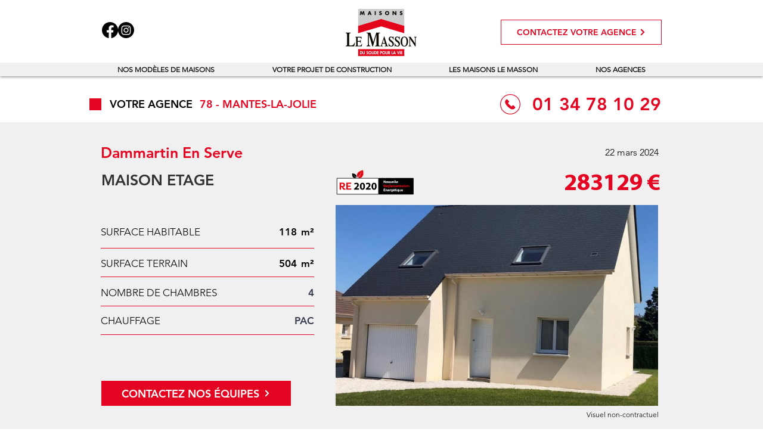

--- FILE ---
content_type: text/html; charset=UTF-8
request_url: https://www.maisonslemasson.com/annonces/417868032
body_size: 161703
content:
<!DOCTYPE html>
<html lang="fr">
<head>
  
  <!-- SEO Tags -->
  <title>417868032</title>
  <meta name="description" content="INVESTISSEUR Plus que 2 projets à saisir ! DAMMARTIN-EN-SERVE - PROCHE BREVAL - MANTES-LA-JOLIE"/>
  <link rel="canonical" href="https://www.maisonslemasson.com/annonces/417868032"/>
  <meta name="robots" content="index"/>
  <meta property="og:title" content="417868032"/>
  <meta property="og:description" content="INVESTISSEUR Plus que 2 projets à saisir ! DAMMARTIN-EN-SERVE - PROCHE BREVAL - MANTES-LA-JOLIE"/>
  <meta property="og:image" content="https://static.wixstatic.com/media/185015_143a286b6d934971a5c27aea146874a7~mv2.jpg/v1/fit/w_2500,h_1330,al_c/185015_143a286b6d934971a5c27aea146874a7~mv2.jpg"/>
  <meta property="og:image:width" content="2500"/>
  <meta property="og:image:height" content="1330"/>
  <meta property="og:url" content="https://www.maisonslemasson.com/annonces/417868032"/>
  <meta property="og:site_name" content="MAISONS LE MASSON "/>
  <meta property="og:type" content="website"/>
  <script type="application/ld+json">{"@context":"https://schema.org/","@type":"ImageObject","url":"https://static.wixstatic.com/media/185015_143a286b6d934971a5c27aea146874a7~mv2.jpg"}</script>
  <script type="application/ld+json">{}</script>
  <meta name="twitter:card" content="summary_large_image"/>
  <meta name="twitter:title" content="417868032"/>
  <meta name="twitter:description" content="INVESTISSEUR Plus que 2 projets à saisir ! DAMMARTIN-EN-SERVE - PROCHE BREVAL - MANTES-LA-JOLIE"/>
  <meta name="twitter:image" content="https://static.wixstatic.com/media/185015_143a286b6d934971a5c27aea146874a7~mv2.jpg/v1/fit/w_2500,h_1330,al_c/185015_143a286b6d934971a5c27aea146874a7~mv2.jpg"/>

  
  <meta charset='utf-8'>
  <meta name="viewport" content="width=device-width, initial-scale=1" id="wixDesktopViewport" />
  <meta http-equiv="X-UA-Compatible" content="IE=edge">
  <meta name="generator" content="Wix.com Website Builder"/>

  <link rel="icon" sizes="192x192" href="https://static.wixstatic.com/shapes/185015_08e2e45405cd435f853cac032845e471.svg" type="image/svg+xml"/>
  <link rel="shortcut icon" href="https://static.wixstatic.com/shapes/185015_08e2e45405cd435f853cac032845e471.svg" type="image/svg+xml"/>
  <link rel="apple-touch-icon" href="https://static.wixstatic.com/shapes/185015_08e2e45405cd435f853cac032845e471.svg" type="image/svg+xml"/>

  <!-- Safari Pinned Tab Icon -->
  <!-- <link rel="mask-icon" href="https://static.wixstatic.com/shapes/185015_08e2e45405cd435f853cac032845e471.svg"> -->

  <!-- Original trials -->
  


  <!-- Segmenter Polyfill -->
  <script>
    if (!window.Intl || !window.Intl.Segmenter) {
      (function() {
        var script = document.createElement('script');
        script.src = 'https://static.parastorage.com/unpkg/@formatjs/intl-segmenter@11.7.10/polyfill.iife.js';
        document.head.appendChild(script);
      })();
    }
  </script>

  <!-- Legacy Polyfills -->
  <script nomodule="" src="https://static.parastorage.com/unpkg/core-js-bundle@3.2.1/minified.js"></script>
  <script nomodule="" src="https://static.parastorage.com/unpkg/focus-within-polyfill@5.0.9/dist/focus-within-polyfill.js"></script>

  <!-- Performance API Polyfills -->
  <script>
  (function () {
    var noop = function noop() {};
    if ("performance" in window === false) {
      window.performance = {};
    }
    window.performance.mark = performance.mark || noop;
    window.performance.measure = performance.measure || noop;
    if ("now" in window.performance === false) {
      var nowOffset = Date.now();
      if (performance.timing && performance.timing.navigationStart) {
        nowOffset = performance.timing.navigationStart;
      }
      window.performance.now = function now() {
        return Date.now() - nowOffset;
      };
    }
  })();
  </script>

  <!-- Globals Definitions -->
  <script>
    (function () {
      var now = Date.now()
      window.initialTimestamps = {
        initialTimestamp: now,
        initialRequestTimestamp: Math.round(performance.timeOrigin ? performance.timeOrigin : now - performance.now())
      }

      window.thunderboltTag = "libs-releases-GA-local"
      window.thunderboltVersion = "1.16780.0"
    })();
  </script>

  <!-- Essential Viewer Model -->
  <script type="application/json" id="wix-essential-viewer-model">{"fleetConfig":{"fleetName":"thunderbolt-seo-isolated-renderer","type":"GA","code":0},"mode":{"qa":false,"enableTestApi":false,"debug":false,"ssrIndicator":false,"ssrOnly":false,"siteAssetsFallback":"enable","versionIndicator":false},"componentsLibrariesTopology":[{"artifactId":"editor-elements","namespace":"wixui","url":"https:\/\/static.parastorage.com\/services\/editor-elements\/1.14853.0"},{"artifactId":"editor-elements","namespace":"dsgnsys","url":"https:\/\/static.parastorage.com\/services\/editor-elements\/1.14853.0"}],"siteFeaturesConfigs":{"sessionManager":{"isRunningInDifferentSiteContext":false}},"language":{"userLanguage":"fr"},"siteAssets":{"clientTopology":{"mediaRootUrl":"https:\/\/static.wixstatic.com","staticMediaUrl":"https:\/\/static.wixstatic.com\/media","moduleRepoUrl":"https:\/\/static.parastorage.com\/unpkg","fileRepoUrl":"https:\/\/static.parastorage.com\/services","viewerAppsUrl":"https:\/\/viewer-apps.parastorage.com","viewerAssetsUrl":"https:\/\/viewer-assets.parastorage.com","siteAssetsUrl":"https:\/\/siteassets.parastorage.com","pageJsonServerUrls":["https:\/\/pages.parastorage.com","https:\/\/staticorigin.wixstatic.com","https:\/\/www.maisonslemasson.com","https:\/\/fallback.wix.com\/wix-html-editor-pages-webapp\/page"],"pathOfTBModulesInFileRepoForFallback":"wix-thunderbolt\/dist\/"}},"siteFeatures":["accessibility","appMonitoring","assetsLoader","businessLogger","captcha","clickHandlerRegistrar","commonConfig","componentsLoader","componentsRegistry","consentPolicy","cyclicTabbing","domSelectors","dynamicPages","environmentWixCodeSdk","environment","locationWixCodeSdk","mpaNavigation","navigationManager","navigationPhases","ooi","pages","panorama","renderer","reporter","routerFetch","router","scrollRestoration","seoWixCodeSdk","seo","sessionManager","siteMembersWixCodeSdk","siteMembers","siteScrollBlocker","siteWixCodeSdk","speculationRules","ssrCache","stores","structureApi","thunderboltInitializer","tpaCommons","translations","usedPlatformApis","warmupData","windowMessageRegistrar","windowWixCodeSdk","wixCustomElementComponent","wixEmbedsApi","componentsReact","platform"],"site":{"externalBaseUrl":"https:\/\/www.maisonslemasson.com","isSEO":true},"media":{"staticMediaUrl":"https:\/\/static.wixstatic.com\/media","mediaRootUrl":"https:\/\/static.wixstatic.com\/","staticVideoUrl":"https:\/\/video.wixstatic.com\/"},"requestUrl":"https:\/\/www.maisonslemasson.com\/annonces\/417868032","rollout":{"siteAssetsVersionsRollout":false,"isDACRollout":0,"isTBRollout":false},"commonConfig":{"brand":"wix","host":"VIEWER","bsi":"","consentPolicy":{},"consentPolicyHeader":{},"siteRevision":"751","renderingFlow":"NONE","language":"fr","locale":"fr-fr"},"interactionSampleRatio":0.01,"dynamicModelUrl":"https:\/\/www.maisonslemasson.com\/_api\/v2\/dynamicmodel","accessTokensUrl":"https:\/\/www.maisonslemasson.com\/_api\/v1\/access-tokens","isExcludedFromSecurityExperiments":false,"experiments":{"specs.thunderbolt.hardenFetchAndXHR":true,"specs.thunderbolt.securityExperiments":true}}</script>
  <script>window.viewerModel = JSON.parse(document.getElementById('wix-essential-viewer-model').textContent)</script>

  <script>
    window.commonConfig = viewerModel.commonConfig
  </script>

  
  <!-- BEGIN handleAccessTokens bundle -->

  <script data-url="https://static.parastorage.com/services/wix-thunderbolt/dist/handleAccessTokens.inline.4f2f9a53.bundle.min.js">(()=>{"use strict";function e(e){let{context:o,property:r,value:n,enumerable:i=!0}=e,c=e.get,l=e.set;if(!r||void 0===n&&!c&&!l)return new Error("property and value are required");let a=o||globalThis,s=a?.[r],u={};if(void 0!==n)u.value=n;else{if(c){let e=t(c);e&&(u.get=e)}if(l){let e=t(l);e&&(u.set=e)}}let p={...u,enumerable:i||!1,configurable:!1};void 0!==n&&(p.writable=!1);try{Object.defineProperty(a,r,p)}catch(e){return e instanceof TypeError?s:e}return s}function t(e,t){return"function"==typeof e?e:!0===e?.async&&"function"==typeof e.func?t?async function(t){return e.func(t)}:async function(){return e.func()}:"function"==typeof e?.func?e.func:void 0}try{e({property:"strictDefine",value:e})}catch{}try{e({property:"defineStrictObject",value:r})}catch{}try{e({property:"defineStrictMethod",value:n})}catch{}var o=["toString","toLocaleString","valueOf","constructor","prototype"];function r(t){let{context:n,property:c,propertiesToExclude:l=[],skipPrototype:a=!1,hardenPrototypePropertiesToExclude:s=[]}=t;if(!c)return new Error("property is required");let u=(n||globalThis)[c],p={},f=i(n,c);u&&("object"==typeof u||"function"==typeof u)&&Reflect.ownKeys(u).forEach(t=>{if(!l.includes(t)&&!o.includes(t)){let o=i(u,t);if(o&&(o.writable||o.configurable)){let{value:r,get:n,set:i,enumerable:c=!1}=o,l={};void 0!==r?l.value=r:n?l.get=n:i&&(l.set=i);try{let o=e({context:u,property:t,...l,enumerable:c});p[t]=o}catch(e){if(!(e instanceof TypeError))throw e;try{p[t]=o.value||o.get||o.set}catch{}}}}});let d={originalObject:u,originalProperties:p};if(!a&&void 0!==u?.prototype){let e=r({context:u,property:"prototype",propertiesToExclude:s,skipPrototype:!0});e instanceof Error||(d.originalPrototype=e?.originalObject,d.originalPrototypeProperties=e?.originalProperties)}return e({context:n,property:c,value:u,enumerable:f?.enumerable}),d}function n(t,o){let r=(o||globalThis)[t],n=i(o||globalThis,t);return r&&n&&(n.writable||n.configurable)?(Object.freeze(r),e({context:globalThis,property:t,value:r})):r}function i(e,t){if(e&&t)try{return Reflect.getOwnPropertyDescriptor(e,t)}catch{return}}function c(e){if("string"!=typeof e)return e;try{return decodeURIComponent(e).toLowerCase().trim()}catch{return e.toLowerCase().trim()}}function l(e,t){let o="";if("string"==typeof e)o=e.split("=")[0]?.trim()||"";else{if(!e||"string"!=typeof e.name)return!1;o=e.name}return t.has(c(o)||"")}function a(e,t){let o;return o="string"==typeof e?e.split(";").map(e=>e.trim()).filter(e=>e.length>0):e||[],o.filter(e=>!l(e,t))}var s=null;function u(){return null===s&&(s=typeof Document>"u"?void 0:Object.getOwnPropertyDescriptor(Document.prototype,"cookie")),s}function p(t,o){if(!globalThis?.cookieStore)return;let r=globalThis.cookieStore.get.bind(globalThis.cookieStore),n=globalThis.cookieStore.getAll.bind(globalThis.cookieStore),i=globalThis.cookieStore.set.bind(globalThis.cookieStore),c=globalThis.cookieStore.delete.bind(globalThis.cookieStore);return e({context:globalThis.CookieStore.prototype,property:"get",value:async function(e){return l(("string"==typeof e?e:e.name)||"",t)?null:r.call(this,e)},enumerable:!0}),e({context:globalThis.CookieStore.prototype,property:"getAll",value:async function(){return a(await n.apply(this,Array.from(arguments)),t)},enumerable:!0}),e({context:globalThis.CookieStore.prototype,property:"set",value:async function(){let e=Array.from(arguments);if(!l(1===e.length?e[0].name:e[0],t))return i.apply(this,e);o&&console.warn(o)},enumerable:!0}),e({context:globalThis.CookieStore.prototype,property:"delete",value:async function(){let e=Array.from(arguments);if(!l(1===e.length?e[0].name:e[0],t))return c.apply(this,e)},enumerable:!0}),e({context:globalThis.cookieStore,property:"prototype",value:globalThis.CookieStore.prototype,enumerable:!1}),e({context:globalThis,property:"cookieStore",value:globalThis.cookieStore,enumerable:!0}),{get:r,getAll:n,set:i,delete:c}}var f=["TextEncoder","TextDecoder","XMLHttpRequestEventTarget","EventTarget","URL","JSON","Reflect","Object","Array","Map","Set","WeakMap","WeakSet","Promise","Symbol","Error"],d=["addEventListener","removeEventListener","dispatchEvent","encodeURI","encodeURIComponent","decodeURI","decodeURIComponent"];const y=(e,t)=>{try{const o=t?t.get.call(document):document.cookie;return o.split(";").map(e=>e.trim()).filter(t=>t?.startsWith(e))[0]?.split("=")[1]}catch(e){return""}},g=(e="",t="",o="/")=>`${e}=; ${t?`domain=${t};`:""} max-age=0; path=${o}; expires=Thu, 01 Jan 1970 00:00:01 GMT`;function m(){(function(){if("undefined"!=typeof window){const e=performance.getEntriesByType("navigation")[0];return"back_forward"===(e?.type||"")}return!1})()&&function(){const{counter:e}=function(){const e=b("getItem");if(e){const[t,o]=e.split("-"),r=o?parseInt(o,10):0;if(r>=3){const e=t?Number(t):0;if(Date.now()-e>6e4)return{counter:0}}return{counter:r}}return{counter:0}}();e<3?(!function(e=1){b("setItem",`${Date.now()}-${e}`)}(e+1),window.location.reload()):console.error("ATS: Max reload attempts reached")}()}function b(e,t){try{return sessionStorage[e]("reload",t||"")}catch(e){console.error("ATS: Error calling sessionStorage:",e)}}const h="client-session-bind",v="sec-fetch-unsupported",{experiments:w}=window.viewerModel,T=[h,"client-binding",v,"svSession","smSession","server-session-bind","wixSession2","wixSession3"].map(e=>e.toLowerCase()),{cookie:S}=function(t,o){let r=new Set(t);return e({context:document,property:"cookie",set:{func:e=>function(e,t,o,r){let n=u(),i=c(t.split(";")[0]||"")||"";[...o].every(e=>!i.startsWith(e.toLowerCase()))&&n?.set?n.set.call(e,t):r&&console.warn(r)}(document,e,r,o)},get:{func:()=>function(e,t){let o=u();if(!o?.get)throw new Error("Cookie descriptor or getter not available");return a(o.get.call(e),t).join("; ")}(document,r)},enumerable:!0}),{cookieStore:p(r,o),cookie:u()}}(T),k="tbReady",x="security_overrideGlobals",{experiments:E,siteFeaturesConfigs:C,accessTokensUrl:P}=window.viewerModel,R=P,M={},O=(()=>{const e=y(h,S);if(w["specs.thunderbolt.browserCacheReload"]){y(v,S)||e?b("removeItem"):m()}return(()=>{const e=g(h),t=g(h,location.hostname);S.set.call(document,e),S.set.call(document,t)})(),e})();O&&(M["client-binding"]=O);const D=fetch;addEventListener(k,function e(t){const{logger:o}=t.detail;try{window.tb.init({fetch:D,fetchHeaders:M})}catch(e){const t=new Error("TB003");o.meter(`${x}_${t.message}`,{paramsOverrides:{errorType:x,eventString:t.message}}),window?.viewerModel?.mode.debug&&console.error(e)}finally{removeEventListener(k,e)}}),E["specs.thunderbolt.hardenFetchAndXHR"]||(window.fetchDynamicModel=()=>C.sessionManager.isRunningInDifferentSiteContext?Promise.resolve({}):fetch(R,{credentials:"same-origin",headers:M}).then(function(e){if(!e.ok)throw new Error(`[${e.status}]${e.statusText}`);return e.json()}),window.dynamicModelPromise=window.fetchDynamicModel())})();
//# sourceMappingURL=https://static.parastorage.com/services/wix-thunderbolt/dist/handleAccessTokens.inline.4f2f9a53.bundle.min.js.map</script>

<!-- END handleAccessTokens bundle -->

<!-- BEGIN overrideGlobals bundle -->

<script data-url="https://static.parastorage.com/services/wix-thunderbolt/dist/overrideGlobals.inline.ec13bfcf.bundle.min.js">(()=>{"use strict";function e(e){let{context:r,property:o,value:n,enumerable:i=!0}=e,c=e.get,a=e.set;if(!o||void 0===n&&!c&&!a)return new Error("property and value are required");let l=r||globalThis,u=l?.[o],s={};if(void 0!==n)s.value=n;else{if(c){let e=t(c);e&&(s.get=e)}if(a){let e=t(a);e&&(s.set=e)}}let p={...s,enumerable:i||!1,configurable:!1};void 0!==n&&(p.writable=!1);try{Object.defineProperty(l,o,p)}catch(e){return e instanceof TypeError?u:e}return u}function t(e,t){return"function"==typeof e?e:!0===e?.async&&"function"==typeof e.func?t?async function(t){return e.func(t)}:async function(){return e.func()}:"function"==typeof e?.func?e.func:void 0}try{e({property:"strictDefine",value:e})}catch{}try{e({property:"defineStrictObject",value:o})}catch{}try{e({property:"defineStrictMethod",value:n})}catch{}var r=["toString","toLocaleString","valueOf","constructor","prototype"];function o(t){let{context:n,property:c,propertiesToExclude:a=[],skipPrototype:l=!1,hardenPrototypePropertiesToExclude:u=[]}=t;if(!c)return new Error("property is required");let s=(n||globalThis)[c],p={},f=i(n,c);s&&("object"==typeof s||"function"==typeof s)&&Reflect.ownKeys(s).forEach(t=>{if(!a.includes(t)&&!r.includes(t)){let r=i(s,t);if(r&&(r.writable||r.configurable)){let{value:o,get:n,set:i,enumerable:c=!1}=r,a={};void 0!==o?a.value=o:n?a.get=n:i&&(a.set=i);try{let r=e({context:s,property:t,...a,enumerable:c});p[t]=r}catch(e){if(!(e instanceof TypeError))throw e;try{p[t]=r.value||r.get||r.set}catch{}}}}});let d={originalObject:s,originalProperties:p};if(!l&&void 0!==s?.prototype){let e=o({context:s,property:"prototype",propertiesToExclude:u,skipPrototype:!0});e instanceof Error||(d.originalPrototype=e?.originalObject,d.originalPrototypeProperties=e?.originalProperties)}return e({context:n,property:c,value:s,enumerable:f?.enumerable}),d}function n(t,r){let o=(r||globalThis)[t],n=i(r||globalThis,t);return o&&n&&(n.writable||n.configurable)?(Object.freeze(o),e({context:globalThis,property:t,value:o})):o}function i(e,t){if(e&&t)try{return Reflect.getOwnPropertyDescriptor(e,t)}catch{return}}function c(e){if("string"!=typeof e)return e;try{return decodeURIComponent(e).toLowerCase().trim()}catch{return e.toLowerCase().trim()}}function a(e,t){return e instanceof Headers?e.forEach((r,o)=>{l(o,t)||e.delete(o)}):Object.keys(e).forEach(r=>{l(r,t)||delete e[r]}),e}function l(e,t){return!t.has(c(e)||"")}function u(e,t){let r=!0,o=function(e){let t,r;if(globalThis.Request&&e instanceof Request)t=e.url;else{if("function"!=typeof e?.toString)throw new Error("Unsupported type for url");t=e.toString()}try{return new URL(t).pathname}catch{return r=t.replace(/#.+/gi,"").split("?").shift(),r.startsWith("/")?r:`/${r}`}}(e),n=c(o);return n&&t.some(e=>n.includes(e))&&(r=!1),r}function s(t,r,o){let n=fetch,i=XMLHttpRequest,c=new Set(r);function s(){let e=new i,r=e.open,n=e.setRequestHeader;return e.open=function(){let n=Array.from(arguments),i=n[1];if(n.length<2||u(i,t))return r.apply(e,n);throw new Error(o||`Request not allowed for path ${i}`)},e.setRequestHeader=function(t,r){l(decodeURIComponent(t),c)&&n.call(e,t,r)},e}return e({property:"fetch",value:function(){let e=function(e,t){return globalThis.Request&&e[0]instanceof Request&&e[0]?.headers?a(e[0].headers,t):e[1]?.headers&&a(e[1].headers,t),e}(arguments,c);return u(arguments[0],t)?n.apply(globalThis,Array.from(e)):new Promise((e,t)=>{t(new Error(o||`Request not allowed for path ${arguments[0]}`))})},enumerable:!0}),e({property:"XMLHttpRequest",value:s,enumerable:!0}),Object.keys(i).forEach(e=>{s[e]=i[e]}),{fetch:n,XMLHttpRequest:i}}var p=["TextEncoder","TextDecoder","XMLHttpRequestEventTarget","EventTarget","URL","JSON","Reflect","Object","Array","Map","Set","WeakMap","WeakSet","Promise","Symbol","Error"],f=["addEventListener","removeEventListener","dispatchEvent","encodeURI","encodeURIComponent","decodeURI","decodeURIComponent"];const d=function(){let t=globalThis.open,r=document.open;function o(e,r,o){let n="string"!=typeof e,i=t.call(window,e,r,o);return n||e&&function(e){return e.startsWith("//")&&/(?:[a-z0-9](?:[a-z0-9-]{0,61}[a-z0-9])?\.)+[a-z0-9][a-z0-9-]{0,61}[a-z0-9]/g.test(`${location.protocol}:${e}`)&&(e=`${location.protocol}${e}`),!e.startsWith("http")||new URL(e).hostname===location.hostname}(e)?{}:i}return e({property:"open",value:o,context:globalThis,enumerable:!0}),e({property:"open",value:function(e,t,n){return e?o(e,t,n):r.call(document,e||"",t||"",n||"")},context:document,enumerable:!0}),{open:t,documentOpen:r}},y=function(){let t=document.createElement,r=Element.prototype.setAttribute,o=Element.prototype.setAttributeNS;return e({property:"createElement",context:document,value:function(n,i){let a=t.call(document,n,i);if("iframe"===c(n)){e({property:"srcdoc",context:a,get:()=>"",set:()=>{console.warn("`srcdoc` is not allowed in iframe elements.")}});let t=function(e,t){"srcdoc"!==e.toLowerCase()?r.call(a,e,t):console.warn("`srcdoc` attribute is not allowed to be set.")},n=function(e,t,r){"srcdoc"!==t.toLowerCase()?o.call(a,e,t,r):console.warn("`srcdoc` attribute is not allowed to be set.")};a.setAttribute=t,a.setAttributeNS=n}return a},enumerable:!0}),{createElement:t,setAttribute:r,setAttributeNS:o}},m=["client-binding"],b=["/_api/v1/access-tokens","/_api/v2/dynamicmodel","/_api/one-app-session-web/v3/businesses"],h=function(){let t=setTimeout,r=setInterval;return o("setTimeout",0,globalThis),o("setInterval",0,globalThis),{setTimeout:t,setInterval:r};function o(t,r,o){let n=o||globalThis,i=n[t];if(!i||"function"!=typeof i)throw new Error(`Function ${t} not found or is not a function`);e({property:t,value:function(){let e=Array.from(arguments);if("string"!=typeof e[r])return i.apply(n,e);console.warn(`Calling ${t} with a String Argument at index ${r} is not allowed`)},context:o,enumerable:!0})}},v=function(){if(navigator&&"serviceWorker"in navigator){let t=navigator.serviceWorker.register;return e({context:navigator.serviceWorker,property:"register",value:function(){console.log("Service worker registration is not allowed")},enumerable:!0}),{register:t}}return{}};performance.mark("overrideGlobals started");const{isExcludedFromSecurityExperiments:g,experiments:w}=window.viewerModel,E=!g&&w["specs.thunderbolt.securityExperiments"];try{d(),E&&y(),w["specs.thunderbolt.hardenFetchAndXHR"]&&E&&s(b,m),v(),(e=>{let t=[],r=[];r=r.concat(["TextEncoder","TextDecoder"]),e&&(r=r.concat(["XMLHttpRequestEventTarget","EventTarget"])),r=r.concat(["URL","JSON"]),e&&(t=t.concat(["addEventListener","removeEventListener"])),t=t.concat(["encodeURI","encodeURIComponent","decodeURI","decodeURIComponent"]),r=r.concat(["String","Number"]),e&&r.push("Object"),r=r.concat(["Reflect"]),t.forEach(e=>{n(e),["addEventListener","removeEventListener"].includes(e)&&n(e,document)}),r.forEach(e=>{o({property:e})})})(E),E&&h()}catch(e){window?.viewerModel?.mode.debug&&console.error(e);const t=new Error("TB006");window.fedops?.reportError(t,"security_overrideGlobals"),window.Sentry?window.Sentry.captureException(t):globalThis.defineStrictProperty("sentryBuffer",[t],window,!1)}performance.mark("overrideGlobals ended")})();
//# sourceMappingURL=https://static.parastorage.com/services/wix-thunderbolt/dist/overrideGlobals.inline.ec13bfcf.bundle.min.js.map</script>

<!-- END overrideGlobals bundle -->


  
  <script>
    window.commonConfig = viewerModel.commonConfig

	
  </script>

  <!-- Initial CSS -->
  <style data-url="https://static.parastorage.com/services/wix-thunderbolt/dist/main.347af09f.min.css">@keyframes slide-horizontal-new{0%{transform:translateX(100%)}}@keyframes slide-horizontal-old{80%{opacity:1}to{opacity:0;transform:translateX(-100%)}}@keyframes slide-vertical-new{0%{transform:translateY(-100%)}}@keyframes slide-vertical-old{80%{opacity:1}to{opacity:0;transform:translateY(100%)}}@keyframes out-in-new{0%{opacity:0}}@keyframes out-in-old{to{opacity:0}}:root:active-view-transition{view-transition-name:none}::view-transition{pointer-events:none}:root:active-view-transition::view-transition-new(page-group),:root:active-view-transition::view-transition-old(page-group){animation-duration:.6s;cursor:wait;pointer-events:all}:root:active-view-transition-type(SlideHorizontal)::view-transition-old(page-group){animation:slide-horizontal-old .6s cubic-bezier(.83,0,.17,1) forwards;mix-blend-mode:normal}:root:active-view-transition-type(SlideHorizontal)::view-transition-new(page-group){animation:slide-horizontal-new .6s cubic-bezier(.83,0,.17,1) backwards;mix-blend-mode:normal}:root:active-view-transition-type(SlideVertical)::view-transition-old(page-group){animation:slide-vertical-old .6s cubic-bezier(.83,0,.17,1) forwards;mix-blend-mode:normal}:root:active-view-transition-type(SlideVertical)::view-transition-new(page-group){animation:slide-vertical-new .6s cubic-bezier(.83,0,.17,1) backwards;mix-blend-mode:normal}:root:active-view-transition-type(OutIn)::view-transition-old(page-group){animation:out-in-old .35s cubic-bezier(.22,1,.36,1) forwards}:root:active-view-transition-type(OutIn)::view-transition-new(page-group){animation:out-in-new .35s cubic-bezier(.64,0,.78,0) .35s backwards}@media(prefers-reduced-motion:reduce){::view-transition-group(*),::view-transition-new(*),::view-transition-old(*){animation:none!important}}body,html{background:transparent;border:0;margin:0;outline:0;padding:0;vertical-align:baseline}body{--scrollbar-width:0px;font-family:Arial,Helvetica,sans-serif;font-size:10px}body,html{height:100%}body{overflow-x:auto;overflow-y:scroll}body:not(.responsive) #site-root{min-width:var(--site-width);width:100%}body:not([data-js-loaded]) [data-hide-prejs]{visibility:hidden}interact-element{display:contents}#SITE_CONTAINER{position:relative}:root{--one-unit:1vw;--section-max-width:9999px;--spx-stopper-max:9999px;--spx-stopper-min:0px;--browser-zoom:1}@supports(-webkit-appearance:none) and (stroke-color:transparent){:root{--safari-sticky-fix:opacity;--experimental-safari-sticky-fix:translateZ(0)}}@supports(container-type:inline-size){:root{--one-unit:1cqw}}[id^=oldHoverBox-]{mix-blend-mode:plus-lighter;transition:opacity .5s ease,visibility .5s ease}[data-mesh-id$=inlineContent-gridContainer]:has(>[id^=oldHoverBox-]){isolation:isolate}</style>
<style data-url="https://static.parastorage.com/services/wix-thunderbolt/dist/main.renderer.9cb0985f.min.css">a,abbr,acronym,address,applet,b,big,blockquote,button,caption,center,cite,code,dd,del,dfn,div,dl,dt,em,fieldset,font,footer,form,h1,h2,h3,h4,h5,h6,header,i,iframe,img,ins,kbd,label,legend,li,nav,object,ol,p,pre,q,s,samp,section,small,span,strike,strong,sub,sup,table,tbody,td,tfoot,th,thead,title,tr,tt,u,ul,var{background:transparent;border:0;margin:0;outline:0;padding:0;vertical-align:baseline}input,select,textarea{box-sizing:border-box;font-family:Helvetica,Arial,sans-serif}ol,ul{list-style:none}blockquote,q{quotes:none}ins{text-decoration:none}del{text-decoration:line-through}table{border-collapse:collapse;border-spacing:0}a{cursor:pointer;text-decoration:none}.testStyles{overflow-y:hidden}.reset-button{-webkit-appearance:none;background:none;border:0;color:inherit;font:inherit;line-height:normal;outline:0;overflow:visible;padding:0;-webkit-user-select:none;-moz-user-select:none;-ms-user-select:none}:focus{outline:none}body.device-mobile-optimized:not(.disable-site-overflow){overflow-x:hidden;overflow-y:scroll}body.device-mobile-optimized:not(.responsive) #SITE_CONTAINER{margin-left:auto;margin-right:auto;overflow-x:visible;position:relative;width:320px}body.device-mobile-optimized:not(.responsive):not(.blockSiteScrolling) #SITE_CONTAINER{margin-top:0}body.device-mobile-optimized>*{max-width:100%!important}body.device-mobile-optimized #site-root{overflow-x:hidden;overflow-y:hidden}@supports(overflow:clip){body.device-mobile-optimized #site-root{overflow-x:clip;overflow-y:clip}}body.device-mobile-non-optimized #SITE_CONTAINER #site-root{overflow-x:clip;overflow-y:clip}body.device-mobile-non-optimized.fullScreenMode{background-color:#5f6360}body.device-mobile-non-optimized.fullScreenMode #MOBILE_ACTIONS_MENU,body.device-mobile-non-optimized.fullScreenMode #SITE_BACKGROUND,body.device-mobile-non-optimized.fullScreenMode #site-root,body.fullScreenMode #WIX_ADS{visibility:hidden}body.fullScreenMode{overflow-x:hidden!important;overflow-y:hidden!important}body.fullScreenMode.device-mobile-optimized #TINY_MENU{opacity:0;pointer-events:none}body.fullScreenMode-scrollable.device-mobile-optimized{overflow-x:hidden!important;overflow-y:auto!important}body.fullScreenMode-scrollable.device-mobile-optimized #masterPage,body.fullScreenMode-scrollable.device-mobile-optimized #site-root{overflow-x:hidden!important;overflow-y:hidden!important}body.fullScreenMode-scrollable.device-mobile-optimized #SITE_BACKGROUND,body.fullScreenMode-scrollable.device-mobile-optimized #masterPage{height:auto!important}body.fullScreenMode-scrollable.device-mobile-optimized #masterPage.mesh-layout{height:0!important}body.blockSiteScrolling,body.siteScrollingBlocked{position:fixed;width:100%}body.blockSiteScrolling #SITE_CONTAINER{margin-top:calc(var(--blocked-site-scroll-margin-top)*-1)}#site-root{margin:0 auto;min-height:100%;position:relative;top:var(--wix-ads-height)}#site-root img:not([src]){visibility:hidden}#site-root svg img:not([src]){visibility:visible}.auto-generated-link{color:inherit}#SCROLL_TO_BOTTOM,#SCROLL_TO_TOP{height:0}.has-click-trigger{cursor:pointer}.fullScreenOverlay{bottom:0;display:flex;justify-content:center;left:0;overflow-y:hidden;position:fixed;right:0;top:-60px;z-index:1005}.fullScreenOverlay>.fullScreenOverlayContent{bottom:0;left:0;margin:0 auto;overflow:hidden;position:absolute;right:0;top:60px;transform:translateZ(0)}[data-mesh-id$=centeredContent],[data-mesh-id$=form],[data-mesh-id$=inlineContent]{pointer-events:none;position:relative}[data-mesh-id$=-gridWrapper],[data-mesh-id$=-rotated-wrapper]{pointer-events:none}[data-mesh-id$=-gridContainer]>*,[data-mesh-id$=-rotated-wrapper]>*,[data-mesh-id$=inlineContent]>:not([data-mesh-id$=-gridContainer]){pointer-events:auto}.device-mobile-optimized #masterPage.mesh-layout #SOSP_CONTAINER_CUSTOM_ID{grid-area:2/1/3/2;-ms-grid-row:2;position:relative}#masterPage.mesh-layout{-ms-grid-rows:max-content max-content min-content max-content;-ms-grid-columns:100%;align-items:start;display:-ms-grid;display:grid;grid-template-columns:100%;grid-template-rows:max-content max-content min-content max-content;justify-content:stretch}#masterPage.mesh-layout #PAGES_CONTAINER,#masterPage.mesh-layout #SITE_FOOTER-placeholder,#masterPage.mesh-layout #SITE_FOOTER_WRAPPER,#masterPage.mesh-layout #SITE_HEADER-placeholder,#masterPage.mesh-layout #SITE_HEADER_WRAPPER,#masterPage.mesh-layout #SOSP_CONTAINER_CUSTOM_ID[data-state~=mobileView],#masterPage.mesh-layout #soapAfterPagesContainer,#masterPage.mesh-layout #soapBeforePagesContainer{-ms-grid-row-align:start;-ms-grid-column-align:start;-ms-grid-column:1}#masterPage.mesh-layout #SITE_HEADER-placeholder,#masterPage.mesh-layout #SITE_HEADER_WRAPPER{grid-area:1/1/2/2;-ms-grid-row:1}#masterPage.mesh-layout #PAGES_CONTAINER,#masterPage.mesh-layout #soapAfterPagesContainer,#masterPage.mesh-layout #soapBeforePagesContainer{grid-area:3/1/4/2;-ms-grid-row:3}#masterPage.mesh-layout #soapAfterPagesContainer,#masterPage.mesh-layout #soapBeforePagesContainer{width:100%}#masterPage.mesh-layout #PAGES_CONTAINER{align-self:stretch}#masterPage.mesh-layout main#PAGES_CONTAINER{display:block}#masterPage.mesh-layout #SITE_FOOTER-placeholder,#masterPage.mesh-layout #SITE_FOOTER_WRAPPER{grid-area:4/1/5/2;-ms-grid-row:4}#masterPage.mesh-layout #SITE_PAGES,#masterPage.mesh-layout [data-mesh-id=PAGES_CONTAINERcenteredContent],#masterPage.mesh-layout [data-mesh-id=PAGES_CONTAINERinlineContent]{height:100%}#masterPage.mesh-layout.desktop>*{width:100%}#masterPage.mesh-layout #PAGES_CONTAINER,#masterPage.mesh-layout #SITE_FOOTER,#masterPage.mesh-layout #SITE_FOOTER_WRAPPER,#masterPage.mesh-layout #SITE_HEADER,#masterPage.mesh-layout #SITE_HEADER_WRAPPER,#masterPage.mesh-layout #SITE_PAGES,#masterPage.mesh-layout #masterPageinlineContent{position:relative}#masterPage.mesh-layout #SITE_HEADER{grid-area:1/1/2/2}#masterPage.mesh-layout #SITE_FOOTER{grid-area:4/1/5/2}#masterPage.mesh-layout.overflow-x-clip #SITE_FOOTER,#masterPage.mesh-layout.overflow-x-clip #SITE_HEADER{overflow-x:clip}[data-z-counter]{z-index:0}[data-z-counter="0"]{z-index:auto}.wixSiteProperties{-webkit-font-smoothing:antialiased;-moz-osx-font-smoothing:grayscale}:root{--wst-button-color-fill-primary:rgb(var(--color_48));--wst-button-color-border-primary:rgb(var(--color_49));--wst-button-color-text-primary:rgb(var(--color_50));--wst-button-color-fill-primary-hover:rgb(var(--color_51));--wst-button-color-border-primary-hover:rgb(var(--color_52));--wst-button-color-text-primary-hover:rgb(var(--color_53));--wst-button-color-fill-primary-disabled:rgb(var(--color_54));--wst-button-color-border-primary-disabled:rgb(var(--color_55));--wst-button-color-text-primary-disabled:rgb(var(--color_56));--wst-button-color-fill-secondary:rgb(var(--color_57));--wst-button-color-border-secondary:rgb(var(--color_58));--wst-button-color-text-secondary:rgb(var(--color_59));--wst-button-color-fill-secondary-hover:rgb(var(--color_60));--wst-button-color-border-secondary-hover:rgb(var(--color_61));--wst-button-color-text-secondary-hover:rgb(var(--color_62));--wst-button-color-fill-secondary-disabled:rgb(var(--color_63));--wst-button-color-border-secondary-disabled:rgb(var(--color_64));--wst-button-color-text-secondary-disabled:rgb(var(--color_65));--wst-color-fill-base-1:rgb(var(--color_36));--wst-color-fill-base-2:rgb(var(--color_37));--wst-color-fill-base-shade-1:rgb(var(--color_38));--wst-color-fill-base-shade-2:rgb(var(--color_39));--wst-color-fill-base-shade-3:rgb(var(--color_40));--wst-color-fill-accent-1:rgb(var(--color_41));--wst-color-fill-accent-2:rgb(var(--color_42));--wst-color-fill-accent-3:rgb(var(--color_43));--wst-color-fill-accent-4:rgb(var(--color_44));--wst-color-fill-background-primary:rgb(var(--color_11));--wst-color-fill-background-secondary:rgb(var(--color_12));--wst-color-text-primary:rgb(var(--color_15));--wst-color-text-secondary:rgb(var(--color_14));--wst-color-action:rgb(var(--color_18));--wst-color-disabled:rgb(var(--color_39));--wst-color-title:rgb(var(--color_45));--wst-color-subtitle:rgb(var(--color_46));--wst-color-line:rgb(var(--color_47));--wst-font-style-h2:var(--font_2);--wst-font-style-h3:var(--font_3);--wst-font-style-h4:var(--font_4);--wst-font-style-h5:var(--font_5);--wst-font-style-h6:var(--font_6);--wst-font-style-body-large:var(--font_7);--wst-font-style-body-medium:var(--font_8);--wst-font-style-body-small:var(--font_9);--wst-font-style-body-x-small:var(--font_10);--wst-color-custom-1:rgb(var(--color_13));--wst-color-custom-2:rgb(var(--color_16));--wst-color-custom-3:rgb(var(--color_17));--wst-color-custom-4:rgb(var(--color_19));--wst-color-custom-5:rgb(var(--color_20));--wst-color-custom-6:rgb(var(--color_21));--wst-color-custom-7:rgb(var(--color_22));--wst-color-custom-8:rgb(var(--color_23));--wst-color-custom-9:rgb(var(--color_24));--wst-color-custom-10:rgb(var(--color_25));--wst-color-custom-11:rgb(var(--color_26));--wst-color-custom-12:rgb(var(--color_27));--wst-color-custom-13:rgb(var(--color_28));--wst-color-custom-14:rgb(var(--color_29));--wst-color-custom-15:rgb(var(--color_30));--wst-color-custom-16:rgb(var(--color_31));--wst-color-custom-17:rgb(var(--color_32));--wst-color-custom-18:rgb(var(--color_33));--wst-color-custom-19:rgb(var(--color_34));--wst-color-custom-20:rgb(var(--color_35))}.wix-presets-wrapper{display:contents}</style>

  <meta name="format-detection" content="telephone=no">
  <meta name="skype_toolbar" content="skype_toolbar_parser_compatible">
  
  

  

  

  <!-- head performance data start -->
  
  <!-- head performance data end -->
  

    


    
<style data-href="https://static.parastorage.com/services/editor-elements-library/dist/thunderbolt/rb_wixui.thunderbolt_bootstrap.a1b00b19.min.css">.cwL6XW{cursor:pointer}.sNF2R0{opacity:0}.hLoBV3{transition:opacity var(--transition-duration) cubic-bezier(.37,0,.63,1)}.Rdf41z,.hLoBV3{opacity:1}.ftlZWo{transition:opacity var(--transition-duration) cubic-bezier(.37,0,.63,1)}.ATGlOr,.ftlZWo{opacity:0}.KQSXD0{transition:opacity var(--transition-duration) cubic-bezier(.64,0,.78,0)}.KQSXD0,.pagQKE{opacity:1}._6zG5H{opacity:0;transition:opacity var(--transition-duration) cubic-bezier(.22,1,.36,1)}.BB49uC{transform:translateX(100%)}.j9xE1V{transition:transform var(--transition-duration) cubic-bezier(.87,0,.13,1)}.ICs7Rs,.j9xE1V{transform:translateX(0)}.DxijZJ{transition:transform var(--transition-duration) cubic-bezier(.87,0,.13,1)}.B5kjYq,.DxijZJ{transform:translateX(-100%)}.cJijIV{transition:transform var(--transition-duration) cubic-bezier(.87,0,.13,1)}.cJijIV,.hOxaWM{transform:translateX(0)}.T9p3fN{transform:translateX(100%);transition:transform var(--transition-duration) cubic-bezier(.87,0,.13,1)}.qDxYJm{transform:translateY(100%)}.aA9V0P{transition:transform var(--transition-duration) cubic-bezier(.87,0,.13,1)}.YPXPAS,.aA9V0P{transform:translateY(0)}.Xf2zsA{transition:transform var(--transition-duration) cubic-bezier(.87,0,.13,1)}.Xf2zsA,.y7Kt7s{transform:translateY(-100%)}.EeUgMu{transition:transform var(--transition-duration) cubic-bezier(.87,0,.13,1)}.EeUgMu,.fdHrtm{transform:translateY(0)}.WIFaG4{transform:translateY(100%);transition:transform var(--transition-duration) cubic-bezier(.87,0,.13,1)}body:not(.responsive) .JsJXaX{overflow-x:clip}:root:active-view-transition .JsJXaX{view-transition-name:page-group}.AnQkDU{display:grid;grid-template-columns:1fr;grid-template-rows:1fr;height:100%}.AnQkDU>div{align-self:stretch!important;grid-area:1/1/2/2;justify-self:stretch!important}.StylableButton2545352419__root{-archetype:box;border:none;box-sizing:border-box;cursor:pointer;display:block;height:100%;min-height:10px;min-width:10px;padding:0;touch-action:manipulation;width:100%}.StylableButton2545352419__root[disabled]{pointer-events:none}.StylableButton2545352419__root:not(:hover):not([disabled]).StylableButton2545352419--hasBackgroundColor{background-color:var(--corvid-background-color)!important}.StylableButton2545352419__root:hover:not([disabled]).StylableButton2545352419--hasHoverBackgroundColor{background-color:var(--corvid-hover-background-color)!important}.StylableButton2545352419__root:not(:hover)[disabled].StylableButton2545352419--hasDisabledBackgroundColor{background-color:var(--corvid-disabled-background-color)!important}.StylableButton2545352419__root:not(:hover):not([disabled]).StylableButton2545352419--hasBorderColor{border-color:var(--corvid-border-color)!important}.StylableButton2545352419__root:hover:not([disabled]).StylableButton2545352419--hasHoverBorderColor{border-color:var(--corvid-hover-border-color)!important}.StylableButton2545352419__root:not(:hover)[disabled].StylableButton2545352419--hasDisabledBorderColor{border-color:var(--corvid-disabled-border-color)!important}.StylableButton2545352419__root.StylableButton2545352419--hasBorderRadius{border-radius:var(--corvid-border-radius)!important}.StylableButton2545352419__root.StylableButton2545352419--hasBorderWidth{border-width:var(--corvid-border-width)!important}.StylableButton2545352419__root:not(:hover):not([disabled]).StylableButton2545352419--hasColor,.StylableButton2545352419__root:not(:hover):not([disabled]).StylableButton2545352419--hasColor .StylableButton2545352419__label{color:var(--corvid-color)!important}.StylableButton2545352419__root:hover:not([disabled]).StylableButton2545352419--hasHoverColor,.StylableButton2545352419__root:hover:not([disabled]).StylableButton2545352419--hasHoverColor .StylableButton2545352419__label{color:var(--corvid-hover-color)!important}.StylableButton2545352419__root:not(:hover)[disabled].StylableButton2545352419--hasDisabledColor,.StylableButton2545352419__root:not(:hover)[disabled].StylableButton2545352419--hasDisabledColor .StylableButton2545352419__label{color:var(--corvid-disabled-color)!important}.StylableButton2545352419__link{-archetype:box;box-sizing:border-box;color:#000;text-decoration:none}.StylableButton2545352419__container{align-items:center;display:flex;flex-basis:auto;flex-direction:row;flex-grow:1;height:100%;justify-content:center;overflow:hidden;transition:all .2s ease,visibility 0s;width:100%}.StylableButton2545352419__label{-archetype:text;-controller-part-type:LayoutChildDisplayDropdown,LayoutFlexChildSpacing(first);max-width:100%;min-width:1.8em;overflow:hidden;text-align:center;text-overflow:ellipsis;transition:inherit;white-space:nowrap}.StylableButton2545352419__root.StylableButton2545352419--isMaxContent .StylableButton2545352419__label{text-overflow:unset}.StylableButton2545352419__root.StylableButton2545352419--isWrapText .StylableButton2545352419__label{min-width:10px;overflow-wrap:break-word;white-space:break-spaces;word-break:break-word}.StylableButton2545352419__icon{-archetype:icon;-controller-part-type:LayoutChildDisplayDropdown,LayoutFlexChildSpacing(last);flex-shrink:0;height:50px;min-width:1px;transition:inherit}.StylableButton2545352419__icon.StylableButton2545352419--override{display:block!important}.StylableButton2545352419__icon svg,.StylableButton2545352419__icon>span{display:flex;height:inherit;width:inherit}.StylableButton2545352419__root:not(:hover):not([disalbed]).StylableButton2545352419--hasIconColor .StylableButton2545352419__icon svg{fill:var(--corvid-icon-color)!important;stroke:var(--corvid-icon-color)!important}.StylableButton2545352419__root:hover:not([disabled]).StylableButton2545352419--hasHoverIconColor .StylableButton2545352419__icon svg{fill:var(--corvid-hover-icon-color)!important;stroke:var(--corvid-hover-icon-color)!important}.StylableButton2545352419__root:not(:hover)[disabled].StylableButton2545352419--hasDisabledIconColor .StylableButton2545352419__icon svg{fill:var(--corvid-disabled-icon-color)!important;stroke:var(--corvid-disabled-icon-color)!important}.aeyn4z{bottom:0;left:0;position:absolute;right:0;top:0}.qQrFOK{cursor:pointer}.VDJedC{-webkit-tap-highlight-color:rgba(0,0,0,0);fill:var(--corvid-fill-color,var(--fill));fill-opacity:var(--fill-opacity);stroke:var(--corvid-stroke-color,var(--stroke));stroke-opacity:var(--stroke-opacity);stroke-width:var(--stroke-width);filter:var(--drop-shadow,none);opacity:var(--opacity);transform:var(--flip)}.VDJedC,.VDJedC svg{bottom:0;left:0;position:absolute;right:0;top:0}.VDJedC svg{height:var(--svg-calculated-height,100%);margin:auto;padding:var(--svg-calculated-padding,0);width:var(--svg-calculated-width,100%)}.VDJedC svg:not([data-type=ugc]){overflow:visible}.l4CAhn *{vector-effect:non-scaling-stroke}.Z_l5lU{-webkit-text-size-adjust:100%;-moz-text-size-adjust:100%;text-size-adjust:100%}ol.font_100,ul.font_100{color:#080808;font-family:"Arial, Helvetica, sans-serif",serif;font-size:10px;font-style:normal;font-variant:normal;font-weight:400;letter-spacing:normal;line-height:normal;margin:0;text-decoration:none}ol.font_100 li,ul.font_100 li{margin-bottom:12px}ol.wix-list-text-align,ul.wix-list-text-align{list-style-position:inside}ol.wix-list-text-align h1,ol.wix-list-text-align h2,ol.wix-list-text-align h3,ol.wix-list-text-align h4,ol.wix-list-text-align h5,ol.wix-list-text-align h6,ol.wix-list-text-align p,ul.wix-list-text-align h1,ul.wix-list-text-align h2,ul.wix-list-text-align h3,ul.wix-list-text-align h4,ul.wix-list-text-align h5,ul.wix-list-text-align h6,ul.wix-list-text-align p{display:inline}.HQSswv{cursor:pointer}.yi6otz{clip:rect(0 0 0 0);border:0;height:1px;margin:-1px;overflow:hidden;padding:0;position:absolute;width:1px}.zQ9jDz [data-attr-richtext-marker=true]{display:block}.zQ9jDz [data-attr-richtext-marker=true] table{border-collapse:collapse;margin:15px 0;width:100%}.zQ9jDz [data-attr-richtext-marker=true] table td{padding:12px;position:relative}.zQ9jDz [data-attr-richtext-marker=true] table td:after{border-bottom:1px solid currentColor;border-left:1px solid currentColor;bottom:0;content:"";left:0;opacity:.2;position:absolute;right:0;top:0}.zQ9jDz [data-attr-richtext-marker=true] table tr td:last-child:after{border-right:1px solid currentColor}.zQ9jDz [data-attr-richtext-marker=true] table tr:first-child td:after{border-top:1px solid currentColor}@supports(-webkit-appearance:none) and (stroke-color:transparent){.qvSjx3>*>:first-child{vertical-align:top}}@supports(-webkit-touch-callout:none){.qvSjx3>*>:first-child{vertical-align:top}}.LkZBpT :is(p,h1,h2,h3,h4,h5,h6,ul,ol,span[data-attr-richtext-marker],blockquote,div) [class$=rich-text__text],.LkZBpT :is(p,h1,h2,h3,h4,h5,h6,ul,ol,span[data-attr-richtext-marker],blockquote,div)[class$=rich-text__text]{color:var(--corvid-color,currentColor)}.LkZBpT :is(p,h1,h2,h3,h4,h5,h6,ul,ol,span[data-attr-richtext-marker],blockquote,div) span[style*=color]{color:var(--corvid-color,currentColor)!important}.Kbom4H{direction:var(--text-direction);min-height:var(--min-height);min-width:var(--min-width)}.Kbom4H .upNqi2{word-wrap:break-word;height:100%;overflow-wrap:break-word;position:relative;width:100%}.Kbom4H .upNqi2 ul{list-style:disc inside}.Kbom4H .upNqi2 li{margin-bottom:12px}.MMl86N blockquote,.MMl86N div,.MMl86N h1,.MMl86N h2,.MMl86N h3,.MMl86N h4,.MMl86N h5,.MMl86N h6,.MMl86N p{letter-spacing:normal;line-height:normal}.gYHZuN{min-height:var(--min-height);min-width:var(--min-width)}.gYHZuN .upNqi2{word-wrap:break-word;height:100%;overflow-wrap:break-word;position:relative;width:100%}.gYHZuN .upNqi2 ol,.gYHZuN .upNqi2 ul{letter-spacing:normal;line-height:normal;margin-inline-start:.5em;padding-inline-start:1.3em}.gYHZuN .upNqi2 ul{list-style-type:disc}.gYHZuN .upNqi2 ol{list-style-type:decimal}.gYHZuN .upNqi2 ol ul,.gYHZuN .upNqi2 ul ul{line-height:normal;list-style-type:circle}.gYHZuN .upNqi2 ol ol ul,.gYHZuN .upNqi2 ol ul ul,.gYHZuN .upNqi2 ul ol ul,.gYHZuN .upNqi2 ul ul ul{line-height:normal;list-style-type:square}.gYHZuN .upNqi2 li{font-style:inherit;font-weight:inherit;letter-spacing:normal;line-height:inherit}.gYHZuN .upNqi2 h1,.gYHZuN .upNqi2 h2,.gYHZuN .upNqi2 h3,.gYHZuN .upNqi2 h4,.gYHZuN .upNqi2 h5,.gYHZuN .upNqi2 h6,.gYHZuN .upNqi2 p{letter-spacing:normal;line-height:normal;margin-block:0;margin:0}.gYHZuN .upNqi2 a{color:inherit}.MMl86N,.ku3DBC{word-wrap:break-word;direction:var(--text-direction);min-height:var(--min-height);min-width:var(--min-width);mix-blend-mode:var(--blendMode,normal);overflow-wrap:break-word;pointer-events:none;text-align:start;text-shadow:var(--textOutline,0 0 transparent),var(--textShadow,0 0 transparent);text-transform:var(--textTransform,"none")}.MMl86N>*,.ku3DBC>*{pointer-events:auto}.MMl86N li,.ku3DBC li{font-style:inherit;font-weight:inherit;letter-spacing:normal;line-height:inherit}.MMl86N ol,.MMl86N ul,.ku3DBC ol,.ku3DBC ul{letter-spacing:normal;line-height:normal;margin-inline-end:0;margin-inline-start:.5em}.MMl86N:not(.Vq6kJx) ol,.MMl86N:not(.Vq6kJx) ul,.ku3DBC:not(.Vq6kJx) ol,.ku3DBC:not(.Vq6kJx) ul{padding-inline-end:0;padding-inline-start:1.3em}.MMl86N ul,.ku3DBC ul{list-style-type:disc}.MMl86N ol,.ku3DBC ol{list-style-type:decimal}.MMl86N ol ul,.MMl86N ul ul,.ku3DBC ol ul,.ku3DBC ul ul{list-style-type:circle}.MMl86N ol ol ul,.MMl86N ol ul ul,.MMl86N ul ol ul,.MMl86N ul ul ul,.ku3DBC ol ol ul,.ku3DBC ol ul ul,.ku3DBC ul ol ul,.ku3DBC ul ul ul{list-style-type:square}.MMl86N blockquote,.MMl86N div,.MMl86N h1,.MMl86N h2,.MMl86N h3,.MMl86N h4,.MMl86N h5,.MMl86N h6,.MMl86N p,.ku3DBC blockquote,.ku3DBC div,.ku3DBC h1,.ku3DBC h2,.ku3DBC h3,.ku3DBC h4,.ku3DBC h5,.ku3DBC h6,.ku3DBC p{margin-block:0;margin:0}.MMl86N a,.ku3DBC a{color:inherit}.Vq6kJx li{margin-inline-end:0;margin-inline-start:1.3em}.Vd6aQZ{overflow:hidden;padding:0;pointer-events:none;white-space:nowrap}.mHZSwn{display:none}.lvxhkV{bottom:0;left:0;position:absolute;right:0;top:0;width:100%}.QJjwEo{transform:translateY(-100%);transition:.2s ease-in}.kdBXfh{transition:.2s}.MP52zt{opacity:0;transition:.2s ease-in}.MP52zt.Bhu9m5{z-index:-1!important}.LVP8Wf{opacity:1;transition:.2s}.VrZrC0{height:auto}.VrZrC0,.cKxVkc{position:relative;width:100%}:host(:not(.device-mobile-optimized)) .vlM3HR,body:not(.device-mobile-optimized) .vlM3HR{margin-left:calc((100% - var(--site-width))/2);width:var(--site-width)}.AT7o0U[data-focuscycled=active]{outline:1px solid transparent}.AT7o0U[data-focuscycled=active]:not(:focus-within){outline:2px solid transparent;transition:outline .01s ease}.AT7o0U .vlM3HR{bottom:0;left:0;position:absolute;right:0;top:0}.Tj01hh,.jhxvbR{display:block;height:100%;width:100%}.jhxvbR img{max-width:var(--wix-img-max-width,100%)}.jhxvbR[data-animate-blur] img{filter:blur(9px);transition:filter .8s ease-in}.jhxvbR[data-animate-blur] img[data-load-done]{filter:none}.WzbAF8{direction:var(--direction)}.WzbAF8 .mpGTIt .O6KwRn{display:var(--item-display);height:var(--item-size);margin-block:var(--item-margin-block);margin-inline:var(--item-margin-inline);width:var(--item-size)}.WzbAF8 .mpGTIt .O6KwRn:last-child{margin-block:0;margin-inline:0}.WzbAF8 .mpGTIt .O6KwRn .oRtuWN{display:block}.WzbAF8 .mpGTIt .O6KwRn .oRtuWN .YaS0jR{height:var(--item-size);width:var(--item-size)}.WzbAF8 .mpGTIt{height:100%;position:absolute;white-space:nowrap;width:100%}:host(.device-mobile-optimized) .WzbAF8 .mpGTIt,body.device-mobile-optimized .WzbAF8 .mpGTIt{white-space:normal}.big2ZD{display:grid;grid-template-columns:1fr;grid-template-rows:1fr;height:calc(100% - var(--wix-ads-height));left:0;margin-top:var(--wix-ads-height);position:fixed;top:0;width:100%}.SHHiV9,.big2ZD{pointer-events:none;z-index:var(--pinned-layer-in-container,var(--above-all-in-container))}</style>
<style data-href="https://static.parastorage.com/services/editor-elements-library/dist/thunderbolt/rb_wixui.thunderbolt[StylableButton_Default].e469137d.min.css">.StylableButton2545352419__root{-archetype:box;border:none;box-sizing:border-box;cursor:pointer;display:block;height:100%;min-height:10px;min-width:10px;padding:0;touch-action:manipulation;width:100%}.StylableButton2545352419__root[disabled]{pointer-events:none}.StylableButton2545352419__root:not(:hover):not([disabled]).StylableButton2545352419--hasBackgroundColor{background-color:var(--corvid-background-color)!important}.StylableButton2545352419__root:hover:not([disabled]).StylableButton2545352419--hasHoverBackgroundColor{background-color:var(--corvid-hover-background-color)!important}.StylableButton2545352419__root:not(:hover)[disabled].StylableButton2545352419--hasDisabledBackgroundColor{background-color:var(--corvid-disabled-background-color)!important}.StylableButton2545352419__root:not(:hover):not([disabled]).StylableButton2545352419--hasBorderColor{border-color:var(--corvid-border-color)!important}.StylableButton2545352419__root:hover:not([disabled]).StylableButton2545352419--hasHoverBorderColor{border-color:var(--corvid-hover-border-color)!important}.StylableButton2545352419__root:not(:hover)[disabled].StylableButton2545352419--hasDisabledBorderColor{border-color:var(--corvid-disabled-border-color)!important}.StylableButton2545352419__root.StylableButton2545352419--hasBorderRadius{border-radius:var(--corvid-border-radius)!important}.StylableButton2545352419__root.StylableButton2545352419--hasBorderWidth{border-width:var(--corvid-border-width)!important}.StylableButton2545352419__root:not(:hover):not([disabled]).StylableButton2545352419--hasColor,.StylableButton2545352419__root:not(:hover):not([disabled]).StylableButton2545352419--hasColor .StylableButton2545352419__label{color:var(--corvid-color)!important}.StylableButton2545352419__root:hover:not([disabled]).StylableButton2545352419--hasHoverColor,.StylableButton2545352419__root:hover:not([disabled]).StylableButton2545352419--hasHoverColor .StylableButton2545352419__label{color:var(--corvid-hover-color)!important}.StylableButton2545352419__root:not(:hover)[disabled].StylableButton2545352419--hasDisabledColor,.StylableButton2545352419__root:not(:hover)[disabled].StylableButton2545352419--hasDisabledColor .StylableButton2545352419__label{color:var(--corvid-disabled-color)!important}.StylableButton2545352419__link{-archetype:box;box-sizing:border-box;color:#000;text-decoration:none}.StylableButton2545352419__container{align-items:center;display:flex;flex-basis:auto;flex-direction:row;flex-grow:1;height:100%;justify-content:center;overflow:hidden;transition:all .2s ease,visibility 0s;width:100%}.StylableButton2545352419__label{-archetype:text;-controller-part-type:LayoutChildDisplayDropdown,LayoutFlexChildSpacing(first);max-width:100%;min-width:1.8em;overflow:hidden;text-align:center;text-overflow:ellipsis;transition:inherit;white-space:nowrap}.StylableButton2545352419__root.StylableButton2545352419--isMaxContent .StylableButton2545352419__label{text-overflow:unset}.StylableButton2545352419__root.StylableButton2545352419--isWrapText .StylableButton2545352419__label{min-width:10px;overflow-wrap:break-word;white-space:break-spaces;word-break:break-word}.StylableButton2545352419__icon{-archetype:icon;-controller-part-type:LayoutChildDisplayDropdown,LayoutFlexChildSpacing(last);flex-shrink:0;height:50px;min-width:1px;transition:inherit}.StylableButton2545352419__icon.StylableButton2545352419--override{display:block!important}.StylableButton2545352419__icon svg,.StylableButton2545352419__icon>span{display:flex;height:inherit;width:inherit}.StylableButton2545352419__root:not(:hover):not([disalbed]).StylableButton2545352419--hasIconColor .StylableButton2545352419__icon svg{fill:var(--corvid-icon-color)!important;stroke:var(--corvid-icon-color)!important}.StylableButton2545352419__root:hover:not([disabled]).StylableButton2545352419--hasHoverIconColor .StylableButton2545352419__icon svg{fill:var(--corvid-hover-icon-color)!important;stroke:var(--corvid-hover-icon-color)!important}.StylableButton2545352419__root:not(:hover)[disabled].StylableButton2545352419--hasDisabledIconColor .StylableButton2545352419__icon svg{fill:var(--corvid-disabled-icon-color)!important;stroke:var(--corvid-disabled-icon-color)!important}</style>
<style data-href="https://static.parastorage.com/services/editor-elements-library/dist/thunderbolt/rb_wixui.thunderbolt_bootstrap-classic.72e6a2a3.min.css">.PlZyDq{touch-action:manipulation}.uDW_Qe{align-items:center;box-sizing:border-box;display:flex;justify-content:var(--label-align);min-width:100%;text-align:initial;width:-moz-max-content;width:max-content}.uDW_Qe:before{max-width:var(--margin-start,0)}.uDW_Qe:after,.uDW_Qe:before{align-self:stretch;content:"";flex-grow:1}.uDW_Qe:after{max-width:var(--margin-end,0)}.FubTgk{height:100%}.FubTgk .uDW_Qe{border-radius:var(--corvid-border-radius,var(--rd,0));bottom:0;box-shadow:var(--shd,0 1px 4px rgba(0,0,0,.6));left:0;position:absolute;right:0;top:0;transition:var(--trans1,border-color .4s ease 0s,background-color .4s ease 0s)}.FubTgk .uDW_Qe:link,.FubTgk .uDW_Qe:visited{border-color:transparent}.FubTgk .l7_2fn{color:var(--corvid-color,rgb(var(--txt,var(--color_15,color_15))));font:var(--fnt,var(--font_5));margin:0;position:relative;transition:var(--trans2,color .4s ease 0s);white-space:nowrap}.FubTgk[aria-disabled=false] .uDW_Qe{background-color:var(--corvid-background-color,rgba(var(--bg,var(--color_17,color_17)),var(--alpha-bg,1)));border:solid var(--corvid-border-color,rgba(var(--brd,var(--color_15,color_15)),var(--alpha-brd,1))) var(--corvid-border-width,var(--brw,0));cursor:pointer!important}:host(.device-mobile-optimized) .FubTgk[aria-disabled=false]:active .uDW_Qe,body.device-mobile-optimized .FubTgk[aria-disabled=false]:active .uDW_Qe{background-color:var(--corvid-hover-background-color,rgba(var(--bgh,var(--color_18,color_18)),var(--alpha-bgh,1)));border-color:var(--corvid-hover-border-color,rgba(var(--brdh,var(--color_15,color_15)),var(--alpha-brdh,1)))}:host(.device-mobile-optimized) .FubTgk[aria-disabled=false]:active .l7_2fn,body.device-mobile-optimized .FubTgk[aria-disabled=false]:active .l7_2fn{color:var(--corvid-hover-color,rgb(var(--txth,var(--color_15,color_15))))}:host(:not(.device-mobile-optimized)) .FubTgk[aria-disabled=false]:hover .uDW_Qe,body:not(.device-mobile-optimized) .FubTgk[aria-disabled=false]:hover .uDW_Qe{background-color:var(--corvid-hover-background-color,rgba(var(--bgh,var(--color_18,color_18)),var(--alpha-bgh,1)));border-color:var(--corvid-hover-border-color,rgba(var(--brdh,var(--color_15,color_15)),var(--alpha-brdh,1)))}:host(:not(.device-mobile-optimized)) .FubTgk[aria-disabled=false]:hover .l7_2fn,body:not(.device-mobile-optimized) .FubTgk[aria-disabled=false]:hover .l7_2fn{color:var(--corvid-hover-color,rgb(var(--txth,var(--color_15,color_15))))}.FubTgk[aria-disabled=true] .uDW_Qe{background-color:var(--corvid-disabled-background-color,rgba(var(--bgd,204,204,204),var(--alpha-bgd,1)));border-color:var(--corvid-disabled-border-color,rgba(var(--brdd,204,204,204),var(--alpha-brdd,1)));border-style:solid;border-width:var(--corvid-border-width,var(--brw,0))}.FubTgk[aria-disabled=true] .l7_2fn{color:var(--corvid-disabled-color,rgb(var(--txtd,255,255,255)))}.uUxqWY{align-items:center;box-sizing:border-box;display:flex;justify-content:var(--label-align);min-width:100%;text-align:initial;width:-moz-max-content;width:max-content}.uUxqWY:before{max-width:var(--margin-start,0)}.uUxqWY:after,.uUxqWY:before{align-self:stretch;content:"";flex-grow:1}.uUxqWY:after{max-width:var(--margin-end,0)}.Vq4wYb[aria-disabled=false] .uUxqWY{cursor:pointer}:host(.device-mobile-optimized) .Vq4wYb[aria-disabled=false]:active .wJVzSK,body.device-mobile-optimized .Vq4wYb[aria-disabled=false]:active .wJVzSK{color:var(--corvid-hover-color,rgb(var(--txth,var(--color_15,color_15))));transition:var(--trans,color .4s ease 0s)}:host(:not(.device-mobile-optimized)) .Vq4wYb[aria-disabled=false]:hover .wJVzSK,body:not(.device-mobile-optimized) .Vq4wYb[aria-disabled=false]:hover .wJVzSK{color:var(--corvid-hover-color,rgb(var(--txth,var(--color_15,color_15))));transition:var(--trans,color .4s ease 0s)}.Vq4wYb .uUxqWY{bottom:0;left:0;position:absolute;right:0;top:0}.Vq4wYb .wJVzSK{color:var(--corvid-color,rgb(var(--txt,var(--color_15,color_15))));font:var(--fnt,var(--font_5));transition:var(--trans,color .4s ease 0s);white-space:nowrap}.Vq4wYb[aria-disabled=true] .wJVzSK{color:var(--corvid-disabled-color,rgb(var(--txtd,255,255,255)))}:host(:not(.device-mobile-optimized)) .CohWsy,body:not(.device-mobile-optimized) .CohWsy{display:flex}:host(:not(.device-mobile-optimized)) .V5AUxf,body:not(.device-mobile-optimized) .V5AUxf{-moz-column-gap:var(--margin);column-gap:var(--margin);direction:var(--direction);display:flex;margin:0 auto;position:relative;width:calc(100% - var(--padding)*2)}:host(:not(.device-mobile-optimized)) .V5AUxf>*,body:not(.device-mobile-optimized) .V5AUxf>*{direction:ltr;flex:var(--column-flex) 1 0%;left:0;margin-bottom:var(--padding);margin-top:var(--padding);min-width:0;position:relative;top:0}:host(.device-mobile-optimized) .V5AUxf,body.device-mobile-optimized .V5AUxf{display:block;padding-bottom:var(--padding-y);padding-left:var(--padding-x,0);padding-right:var(--padding-x,0);padding-top:var(--padding-y);position:relative}:host(.device-mobile-optimized) .V5AUxf>*,body.device-mobile-optimized .V5AUxf>*{margin-bottom:var(--margin);position:relative}:host(.device-mobile-optimized) .V5AUxf>:first-child,body.device-mobile-optimized .V5AUxf>:first-child{margin-top:var(--firstChildMarginTop,0)}:host(.device-mobile-optimized) .V5AUxf>:last-child,body.device-mobile-optimized .V5AUxf>:last-child{margin-bottom:var(--lastChildMarginBottom)}.LIhNy3{backface-visibility:hidden}.jhxvbR,.mtrorN{display:block;height:100%;width:100%}.jhxvbR img{max-width:var(--wix-img-max-width,100%)}.jhxvbR[data-animate-blur] img{filter:blur(9px);transition:filter .8s ease-in}.jhxvbR[data-animate-blur] img[data-load-done]{filter:none}.if7Vw2{height:100%;left:0;-webkit-mask-image:var(--mask-image,none);mask-image:var(--mask-image,none);-webkit-mask-position:var(--mask-position,0);mask-position:var(--mask-position,0);-webkit-mask-repeat:var(--mask-repeat,no-repeat);mask-repeat:var(--mask-repeat,no-repeat);-webkit-mask-size:var(--mask-size,100%);mask-size:var(--mask-size,100%);overflow:hidden;pointer-events:var(--fill-layer-background-media-pointer-events);position:absolute;top:0;width:100%}.if7Vw2.f0uTJH{clip:rect(0,auto,auto,0)}.if7Vw2 .i1tH8h{height:100%;position:absolute;top:0;width:100%}.if7Vw2 .DXi4PB{height:var(--fill-layer-image-height,100%);opacity:var(--fill-layer-image-opacity)}.if7Vw2 .DXi4PB img{height:100%;width:100%}@supports(-webkit-hyphens:none){.if7Vw2.f0uTJH{clip:auto;-webkit-clip-path:inset(0)}}.wG8dni{height:100%}.tcElKx{background-color:var(--bg-overlay-color);background-image:var(--bg-gradient);transition:var(--inherit-transition)}.ImALHf,.Ybjs9b{opacity:var(--fill-layer-video-opacity)}.UWmm3w{bottom:var(--media-padding-bottom);height:var(--media-padding-height);position:absolute;top:var(--media-padding-top);width:100%}.Yjj1af{transform:scale(var(--scale,1));transition:var(--transform-duration,transform 0s)}.ImALHf{height:100%;position:relative;width:100%}.KCM6zk{opacity:var(--fill-layer-video-opacity,var(--fill-layer-image-opacity,1))}.KCM6zk .DXi4PB,.KCM6zk .ImALHf,.KCM6zk .Ybjs9b{opacity:1}._uqPqy{clip-path:var(--fill-layer-clip)}._uqPqy,.eKyYhK{position:absolute;top:0}._uqPqy,.eKyYhK,.x0mqQS img{height:100%;width:100%}.pnCr6P{opacity:0}.blf7sp,.pnCr6P{position:absolute;top:0}.blf7sp{height:0;left:0;overflow:hidden;width:0}.rWP3Gv{left:0;pointer-events:var(--fill-layer-background-media-pointer-events);position:var(--fill-layer-background-media-position)}.Tr4n3d,.rWP3Gv,.wRqk6s{height:100%;top:0;width:100%}.wRqk6s{position:absolute}.Tr4n3d{background-color:var(--fill-layer-background-overlay-color);opacity:var(--fill-layer-background-overlay-blend-opacity-fallback,1);position:var(--fill-layer-background-overlay-position);transform:var(--fill-layer-background-overlay-transform)}@supports(mix-blend-mode:overlay){.Tr4n3d{mix-blend-mode:var(--fill-layer-background-overlay-blend-mode);opacity:var(--fill-layer-background-overlay-blend-opacity,1)}}.VXAmO2{--divider-pin-height__:min(1,calc(var(--divider-layers-pin-factor__) + 1));--divider-pin-layer-height__:var( --divider-layers-pin-factor__ );--divider-pin-border__:min(1,calc(var(--divider-layers-pin-factor__) / -1 + 1));height:calc(var(--divider-height__) + var(--divider-pin-height__)*var(--divider-layers-size__)*var(--divider-layers-y__))}.VXAmO2,.VXAmO2 .dy3w_9{left:0;position:absolute;width:100%}.VXAmO2 .dy3w_9{--divider-layer-i__:var(--divider-layer-i,0);background-position:left calc(50% + var(--divider-offset-x__) + var(--divider-layers-x__)*var(--divider-layer-i__)) bottom;background-repeat:repeat-x;border-bottom-style:solid;border-bottom-width:calc(var(--divider-pin-border__)*var(--divider-layer-i__)*var(--divider-layers-y__));height:calc(var(--divider-height__) + var(--divider-pin-layer-height__)*var(--divider-layer-i__)*var(--divider-layers-y__));opacity:calc(1 - var(--divider-layer-i__)/(var(--divider-layer-i__) + 1))}.UORcXs{--divider-height__:var(--divider-top-height,auto);--divider-offset-x__:var(--divider-top-offset-x,0px);--divider-layers-size__:var(--divider-top-layers-size,0);--divider-layers-y__:var(--divider-top-layers-y,0px);--divider-layers-x__:var(--divider-top-layers-x,0px);--divider-layers-pin-factor__:var(--divider-top-layers-pin-factor,0);border-top:var(--divider-top-padding,0) solid var(--divider-top-color,currentColor);opacity:var(--divider-top-opacity,1);top:0;transform:var(--divider-top-flip,scaleY(-1))}.UORcXs .dy3w_9{background-image:var(--divider-top-image,none);background-size:var(--divider-top-size,contain);border-color:var(--divider-top-color,currentColor);bottom:0;filter:var(--divider-top-filter,none)}.UORcXs .dy3w_9[data-divider-layer="1"]{display:var(--divider-top-layer-1-display,block)}.UORcXs .dy3w_9[data-divider-layer="2"]{display:var(--divider-top-layer-2-display,block)}.UORcXs .dy3w_9[data-divider-layer="3"]{display:var(--divider-top-layer-3-display,block)}.Io4VUz{--divider-height__:var(--divider-bottom-height,auto);--divider-offset-x__:var(--divider-bottom-offset-x,0px);--divider-layers-size__:var(--divider-bottom-layers-size,0);--divider-layers-y__:var(--divider-bottom-layers-y,0px);--divider-layers-x__:var(--divider-bottom-layers-x,0px);--divider-layers-pin-factor__:var(--divider-bottom-layers-pin-factor,0);border-bottom:var(--divider-bottom-padding,0) solid var(--divider-bottom-color,currentColor);bottom:0;opacity:var(--divider-bottom-opacity,1);transform:var(--divider-bottom-flip,none)}.Io4VUz .dy3w_9{background-image:var(--divider-bottom-image,none);background-size:var(--divider-bottom-size,contain);border-color:var(--divider-bottom-color,currentColor);bottom:0;filter:var(--divider-bottom-filter,none)}.Io4VUz .dy3w_9[data-divider-layer="1"]{display:var(--divider-bottom-layer-1-display,block)}.Io4VUz .dy3w_9[data-divider-layer="2"]{display:var(--divider-bottom-layer-2-display,block)}.Io4VUz .dy3w_9[data-divider-layer="3"]{display:var(--divider-bottom-layer-3-display,block)}.YzqVVZ{overflow:visible;position:relative}.mwF7X1{backface-visibility:hidden}.YGilLk{cursor:pointer}.Tj01hh{display:block}.MW5IWV,.Tj01hh{height:100%;width:100%}.MW5IWV{left:0;-webkit-mask-image:var(--mask-image,none);mask-image:var(--mask-image,none);-webkit-mask-position:var(--mask-position,0);mask-position:var(--mask-position,0);-webkit-mask-repeat:var(--mask-repeat,no-repeat);mask-repeat:var(--mask-repeat,no-repeat);-webkit-mask-size:var(--mask-size,100%);mask-size:var(--mask-size,100%);overflow:hidden;pointer-events:var(--fill-layer-background-media-pointer-events);position:absolute;top:0}.MW5IWV.N3eg0s{clip:rect(0,auto,auto,0)}.MW5IWV .Kv1aVt{height:100%;position:absolute;top:0;width:100%}.MW5IWV .dLPlxY{height:var(--fill-layer-image-height,100%);opacity:var(--fill-layer-image-opacity)}.MW5IWV .dLPlxY img{height:100%;width:100%}@supports(-webkit-hyphens:none){.MW5IWV.N3eg0s{clip:auto;-webkit-clip-path:inset(0)}}.VgO9Yg{height:100%}.LWbAav{background-color:var(--bg-overlay-color);background-image:var(--bg-gradient);transition:var(--inherit-transition)}.K_YxMd,.yK6aSC{opacity:var(--fill-layer-video-opacity)}.NGjcJN{bottom:var(--media-padding-bottom);height:var(--media-padding-height);position:absolute;top:var(--media-padding-top);width:100%}.mNGsUM{transform:scale(var(--scale,1));transition:var(--transform-duration,transform 0s)}.K_YxMd{height:100%;position:relative;width:100%}wix-media-canvas{display:block;height:100%}.I8xA4L{opacity:var(--fill-layer-video-opacity,var(--fill-layer-image-opacity,1))}.I8xA4L .K_YxMd,.I8xA4L .dLPlxY,.I8xA4L .yK6aSC{opacity:1}.bX9O_S{clip-path:var(--fill-layer-clip)}.Z_wCwr,.bX9O_S{position:absolute;top:0}.Jxk_UL img,.Z_wCwr,.bX9O_S{height:100%;width:100%}.K8MSra{opacity:0}.K8MSra,.YTb3b4{position:absolute;top:0}.YTb3b4{height:0;left:0;overflow:hidden;width:0}.SUz0WK{left:0;pointer-events:var(--fill-layer-background-media-pointer-events);position:var(--fill-layer-background-media-position)}.FNxOn5,.SUz0WK,.m4khSP{height:100%;top:0;width:100%}.FNxOn5{position:absolute}.m4khSP{background-color:var(--fill-layer-background-overlay-color);opacity:var(--fill-layer-background-overlay-blend-opacity-fallback,1);position:var(--fill-layer-background-overlay-position);transform:var(--fill-layer-background-overlay-transform)}@supports(mix-blend-mode:overlay){.m4khSP{mix-blend-mode:var(--fill-layer-background-overlay-blend-mode);opacity:var(--fill-layer-background-overlay-blend-opacity,1)}}._C0cVf{bottom:0;left:0;position:absolute;right:0;top:0;width:100%}.hFwGTD{transform:translateY(-100%);transition:.2s ease-in}.IQgXoP{transition:.2s}.Nr3Nid{opacity:0;transition:.2s ease-in}.Nr3Nid.l4oO6c{z-index:-1!important}.iQuoC4{opacity:1;transition:.2s}.CJF7A2{height:auto}.CJF7A2,.U4Bvut{position:relative;width:100%}:host(:not(.device-mobile-optimized)) .G5K6X8,body:not(.device-mobile-optimized) .G5K6X8{margin-left:calc((100% - var(--site-width))/2);width:var(--site-width)}.xU8fqS[data-focuscycled=active]{outline:1px solid transparent}.xU8fqS[data-focuscycled=active]:not(:focus-within){outline:2px solid transparent;transition:outline .01s ease}.xU8fqS ._4XcTfy{background-color:var(--screenwidth-corvid-background-color,rgba(var(--bg,var(--color_11,color_11)),var(--alpha-bg,1)));border-bottom:var(--brwb,0) solid var(--screenwidth-corvid-border-color,rgba(var(--brd,var(--color_15,color_15)),var(--alpha-brd,1)));border-top:var(--brwt,0) solid var(--screenwidth-corvid-border-color,rgba(var(--brd,var(--color_15,color_15)),var(--alpha-brd,1)));bottom:0;box-shadow:var(--shd,0 0 5px rgba(0,0,0,.7));left:0;position:absolute;right:0;top:0}.xU8fqS .gUbusX{background-color:rgba(var(--bgctr,var(--color_11,color_11)),var(--alpha-bgctr,1));border-radius:var(--rd,0);bottom:var(--brwb,0);top:var(--brwt,0)}.xU8fqS .G5K6X8,.xU8fqS .gUbusX{left:0;position:absolute;right:0}.xU8fqS .G5K6X8{bottom:0;top:0}:host(.device-mobile-optimized) .xU8fqS .G5K6X8,body.device-mobile-optimized .xU8fqS .G5K6X8{left:10px;right:10px}.SPY_vo{pointer-events:none}.BmZ5pC{min-height:calc(100vh - var(--wix-ads-height));min-width:var(--site-width);position:var(--bg-position);top:var(--wix-ads-height)}.BmZ5pC,.nTOEE9{height:100%;width:100%}.nTOEE9{overflow:hidden;position:relative}.nTOEE9.sqUyGm:hover{cursor:url([data-uri]),auto}.nTOEE9.C_JY0G:hover{cursor:url([data-uri]),auto}.RZQnmg{background-color:rgb(var(--color_11));border-radius:50%;bottom:12px;height:40px;opacity:0;pointer-events:none;position:absolute;right:12px;width:40px}.RZQnmg path{fill:rgb(var(--color_15))}.RZQnmg:focus{cursor:auto;opacity:1;pointer-events:auto}.rYiAuL{cursor:pointer}.gSXewE{height:0;left:0;overflow:hidden;top:0;width:0}.OJQ_3L,.gSXewE{position:absolute}.OJQ_3L{background-color:rgb(var(--color_11));border-radius:300px;bottom:0;cursor:pointer;height:40px;margin:16px 16px;opacity:0;pointer-events:none;right:0;width:40px}.OJQ_3L path{fill:rgb(var(--color_12))}.OJQ_3L:focus{cursor:auto;opacity:1;pointer-events:auto}.j7pOnl{box-sizing:border-box;height:100%;width:100%}.BI8PVQ{min-height:var(--image-min-height);min-width:var(--image-min-width)}.BI8PVQ img,img.BI8PVQ{filter:var(--filter-effect-svg-url);-webkit-mask-image:var(--mask-image,none);mask-image:var(--mask-image,none);-webkit-mask-position:var(--mask-position,0);mask-position:var(--mask-position,0);-webkit-mask-repeat:var(--mask-repeat,no-repeat);mask-repeat:var(--mask-repeat,no-repeat);-webkit-mask-size:var(--mask-size,100% 100%);mask-size:var(--mask-size,100% 100%);-o-object-position:var(--object-position);object-position:var(--object-position)}.MazNVa{left:var(--left,auto);position:var(--position-fixed,static);top:var(--top,auto);z-index:var(--z-index,auto)}.MazNVa .BI8PVQ img{box-shadow:0 0 0 #000;position:static;-webkit-user-select:none;-moz-user-select:none;-ms-user-select:none;user-select:none}.MazNVa .j7pOnl{display:block;overflow:hidden}.MazNVa .BI8PVQ{overflow:hidden}.c7cMWz{bottom:0;left:0;position:absolute;right:0;top:0}.FVGvCX{height:auto;position:relative;width:100%}body:not(.responsive) .zK7MhX{align-self:start;grid-area:1/1/1/1;height:100%;justify-self:stretch;left:0;position:relative}:host(:not(.device-mobile-optimized)) .c7cMWz,body:not(.device-mobile-optimized) .c7cMWz{margin-left:calc((100% - var(--site-width))/2);width:var(--site-width)}.fEm0Bo .c7cMWz{background-color:rgba(var(--bg,var(--color_11,color_11)),var(--alpha-bg,1));overflow:hidden}:host(.device-mobile-optimized) .c7cMWz,body.device-mobile-optimized .c7cMWz{left:10px;right:10px}.PFkO7r{bottom:0;left:0;position:absolute;right:0;top:0}.HT5ybB{height:auto;position:relative;width:100%}body:not(.responsive) .dBAkHi{align-self:start;grid-area:1/1/1/1;height:100%;justify-self:stretch;left:0;position:relative}:host(:not(.device-mobile-optimized)) .PFkO7r,body:not(.device-mobile-optimized) .PFkO7r{margin-left:calc((100% - var(--site-width))/2);width:var(--site-width)}:host(.device-mobile-optimized) .PFkO7r,body.device-mobile-optimized .PFkO7r{left:10px;right:10px}</style>
<style data-href="https://static.parastorage.com/services/editor-elements-library/dist/thunderbolt/rb_wixui.thunderbolt[StripColumnsContainer_Default].74034efe.min.css">:host(:not(.device-mobile-optimized)) .CohWsy,body:not(.device-mobile-optimized) .CohWsy{display:flex}:host(:not(.device-mobile-optimized)) .V5AUxf,body:not(.device-mobile-optimized) .V5AUxf{-moz-column-gap:var(--margin);column-gap:var(--margin);direction:var(--direction);display:flex;margin:0 auto;position:relative;width:calc(100% - var(--padding)*2)}:host(:not(.device-mobile-optimized)) .V5AUxf>*,body:not(.device-mobile-optimized) .V5AUxf>*{direction:ltr;flex:var(--column-flex) 1 0%;left:0;margin-bottom:var(--padding);margin-top:var(--padding);min-width:0;position:relative;top:0}:host(.device-mobile-optimized) .V5AUxf,body.device-mobile-optimized .V5AUxf{display:block;padding-bottom:var(--padding-y);padding-left:var(--padding-x,0);padding-right:var(--padding-x,0);padding-top:var(--padding-y);position:relative}:host(.device-mobile-optimized) .V5AUxf>*,body.device-mobile-optimized .V5AUxf>*{margin-bottom:var(--margin);position:relative}:host(.device-mobile-optimized) .V5AUxf>:first-child,body.device-mobile-optimized .V5AUxf>:first-child{margin-top:var(--firstChildMarginTop,0)}:host(.device-mobile-optimized) .V5AUxf>:last-child,body.device-mobile-optimized .V5AUxf>:last-child{margin-bottom:var(--lastChildMarginBottom)}.LIhNy3{backface-visibility:hidden}.jhxvbR,.mtrorN{display:block;height:100%;width:100%}.jhxvbR img{max-width:var(--wix-img-max-width,100%)}.jhxvbR[data-animate-blur] img{filter:blur(9px);transition:filter .8s ease-in}.jhxvbR[data-animate-blur] img[data-load-done]{filter:none}.if7Vw2{height:100%;left:0;-webkit-mask-image:var(--mask-image,none);mask-image:var(--mask-image,none);-webkit-mask-position:var(--mask-position,0);mask-position:var(--mask-position,0);-webkit-mask-repeat:var(--mask-repeat,no-repeat);mask-repeat:var(--mask-repeat,no-repeat);-webkit-mask-size:var(--mask-size,100%);mask-size:var(--mask-size,100%);overflow:hidden;pointer-events:var(--fill-layer-background-media-pointer-events);position:absolute;top:0;width:100%}.if7Vw2.f0uTJH{clip:rect(0,auto,auto,0)}.if7Vw2 .i1tH8h{height:100%;position:absolute;top:0;width:100%}.if7Vw2 .DXi4PB{height:var(--fill-layer-image-height,100%);opacity:var(--fill-layer-image-opacity)}.if7Vw2 .DXi4PB img{height:100%;width:100%}@supports(-webkit-hyphens:none){.if7Vw2.f0uTJH{clip:auto;-webkit-clip-path:inset(0)}}.wG8dni{height:100%}.tcElKx{background-color:var(--bg-overlay-color);background-image:var(--bg-gradient);transition:var(--inherit-transition)}.ImALHf,.Ybjs9b{opacity:var(--fill-layer-video-opacity)}.UWmm3w{bottom:var(--media-padding-bottom);height:var(--media-padding-height);position:absolute;top:var(--media-padding-top);width:100%}.Yjj1af{transform:scale(var(--scale,1));transition:var(--transform-duration,transform 0s)}.ImALHf{height:100%;position:relative;width:100%}wix-media-canvas{display:block;height:100%}.KCM6zk{opacity:var(--fill-layer-video-opacity,var(--fill-layer-image-opacity,1))}.KCM6zk .DXi4PB,.KCM6zk .ImALHf,.KCM6zk .Ybjs9b{opacity:1}._uqPqy{clip-path:var(--fill-layer-clip)}._uqPqy,.eKyYhK{position:absolute;top:0}._uqPqy,.eKyYhK,.x0mqQS img{height:100%;width:100%}.pnCr6P{opacity:0}.blf7sp,.pnCr6P{position:absolute;top:0}.blf7sp{height:0;left:0;overflow:hidden;width:0}.rWP3Gv{left:0;pointer-events:var(--fill-layer-background-media-pointer-events);position:var(--fill-layer-background-media-position)}.Tr4n3d,.rWP3Gv,.wRqk6s{height:100%;top:0;width:100%}.wRqk6s{position:absolute}.Tr4n3d{background-color:var(--fill-layer-background-overlay-color);opacity:var(--fill-layer-background-overlay-blend-opacity-fallback,1);position:var(--fill-layer-background-overlay-position);transform:var(--fill-layer-background-overlay-transform)}@supports(mix-blend-mode:overlay){.Tr4n3d{mix-blend-mode:var(--fill-layer-background-overlay-blend-mode);opacity:var(--fill-layer-background-overlay-blend-opacity,1)}}.VXAmO2{--divider-pin-height__:min(1,calc(var(--divider-layers-pin-factor__) + 1));--divider-pin-layer-height__:var( --divider-layers-pin-factor__ );--divider-pin-border__:min(1,calc(var(--divider-layers-pin-factor__) / -1 + 1));height:calc(var(--divider-height__) + var(--divider-pin-height__)*var(--divider-layers-size__)*var(--divider-layers-y__))}.VXAmO2,.VXAmO2 .dy3w_9{left:0;position:absolute;width:100%}.VXAmO2 .dy3w_9{--divider-layer-i__:var(--divider-layer-i,0);background-position:left calc(50% + var(--divider-offset-x__) + var(--divider-layers-x__)*var(--divider-layer-i__)) bottom;background-repeat:repeat-x;border-bottom-style:solid;border-bottom-width:calc(var(--divider-pin-border__)*var(--divider-layer-i__)*var(--divider-layers-y__));height:calc(var(--divider-height__) + var(--divider-pin-layer-height__)*var(--divider-layer-i__)*var(--divider-layers-y__));opacity:calc(1 - var(--divider-layer-i__)/(var(--divider-layer-i__) + 1))}.UORcXs{--divider-height__:var(--divider-top-height,auto);--divider-offset-x__:var(--divider-top-offset-x,0px);--divider-layers-size__:var(--divider-top-layers-size,0);--divider-layers-y__:var(--divider-top-layers-y,0px);--divider-layers-x__:var(--divider-top-layers-x,0px);--divider-layers-pin-factor__:var(--divider-top-layers-pin-factor,0);border-top:var(--divider-top-padding,0) solid var(--divider-top-color,currentColor);opacity:var(--divider-top-opacity,1);top:0;transform:var(--divider-top-flip,scaleY(-1))}.UORcXs .dy3w_9{background-image:var(--divider-top-image,none);background-size:var(--divider-top-size,contain);border-color:var(--divider-top-color,currentColor);bottom:0;filter:var(--divider-top-filter,none)}.UORcXs .dy3w_9[data-divider-layer="1"]{display:var(--divider-top-layer-1-display,block)}.UORcXs .dy3w_9[data-divider-layer="2"]{display:var(--divider-top-layer-2-display,block)}.UORcXs .dy3w_9[data-divider-layer="3"]{display:var(--divider-top-layer-3-display,block)}.Io4VUz{--divider-height__:var(--divider-bottom-height,auto);--divider-offset-x__:var(--divider-bottom-offset-x,0px);--divider-layers-size__:var(--divider-bottom-layers-size,0);--divider-layers-y__:var(--divider-bottom-layers-y,0px);--divider-layers-x__:var(--divider-bottom-layers-x,0px);--divider-layers-pin-factor__:var(--divider-bottom-layers-pin-factor,0);border-bottom:var(--divider-bottom-padding,0) solid var(--divider-bottom-color,currentColor);bottom:0;opacity:var(--divider-bottom-opacity,1);transform:var(--divider-bottom-flip,none)}.Io4VUz .dy3w_9{background-image:var(--divider-bottom-image,none);background-size:var(--divider-bottom-size,contain);border-color:var(--divider-bottom-color,currentColor);bottom:0;filter:var(--divider-bottom-filter,none)}.Io4VUz .dy3w_9[data-divider-layer="1"]{display:var(--divider-bottom-layer-1-display,block)}.Io4VUz .dy3w_9[data-divider-layer="2"]{display:var(--divider-bottom-layer-2-display,block)}.Io4VUz .dy3w_9[data-divider-layer="3"]{display:var(--divider-bottom-layer-3-display,block)}</style>
<style data-href="https://static.parastorage.com/services/editor-elements-library/dist/thunderbolt/rb_wixui.thunderbolt_menu.e8c266e5.min.css">.StylableButton2545352419__root{-archetype:box;border:none;box-sizing:border-box;cursor:pointer;display:block;height:100%;min-height:10px;min-width:10px;padding:0;touch-action:manipulation;width:100%}.StylableButton2545352419__root[disabled]{pointer-events:none}.StylableButton2545352419__root:not(:hover):not([disabled]).StylableButton2545352419--hasBackgroundColor{background-color:var(--corvid-background-color)!important}.StylableButton2545352419__root:hover:not([disabled]).StylableButton2545352419--hasHoverBackgroundColor{background-color:var(--corvid-hover-background-color)!important}.StylableButton2545352419__root:not(:hover)[disabled].StylableButton2545352419--hasDisabledBackgroundColor{background-color:var(--corvid-disabled-background-color)!important}.StylableButton2545352419__root:not(:hover):not([disabled]).StylableButton2545352419--hasBorderColor{border-color:var(--corvid-border-color)!important}.StylableButton2545352419__root:hover:not([disabled]).StylableButton2545352419--hasHoverBorderColor{border-color:var(--corvid-hover-border-color)!important}.StylableButton2545352419__root:not(:hover)[disabled].StylableButton2545352419--hasDisabledBorderColor{border-color:var(--corvid-disabled-border-color)!important}.StylableButton2545352419__root.StylableButton2545352419--hasBorderRadius{border-radius:var(--corvid-border-radius)!important}.StylableButton2545352419__root.StylableButton2545352419--hasBorderWidth{border-width:var(--corvid-border-width)!important}.StylableButton2545352419__root:not(:hover):not([disabled]).StylableButton2545352419--hasColor,.StylableButton2545352419__root:not(:hover):not([disabled]).StylableButton2545352419--hasColor .StylableButton2545352419__label{color:var(--corvid-color)!important}.StylableButton2545352419__root:hover:not([disabled]).StylableButton2545352419--hasHoverColor,.StylableButton2545352419__root:hover:not([disabled]).StylableButton2545352419--hasHoverColor .StylableButton2545352419__label{color:var(--corvid-hover-color)!important}.StylableButton2545352419__root:not(:hover)[disabled].StylableButton2545352419--hasDisabledColor,.StylableButton2545352419__root:not(:hover)[disabled].StylableButton2545352419--hasDisabledColor .StylableButton2545352419__label{color:var(--corvid-disabled-color)!important}.StylableButton2545352419__link{-archetype:box;box-sizing:border-box;color:#000;text-decoration:none}.StylableButton2545352419__container{align-items:center;display:flex;flex-basis:auto;flex-direction:row;flex-grow:1;height:100%;justify-content:center;overflow:hidden;transition:all .2s ease,visibility 0s;width:100%}.StylableButton2545352419__label{-archetype:text;-controller-part-type:LayoutChildDisplayDropdown,LayoutFlexChildSpacing(first);max-width:100%;min-width:1.8em;overflow:hidden;text-align:center;text-overflow:ellipsis;transition:inherit;white-space:nowrap}.StylableButton2545352419__root.StylableButton2545352419--isMaxContent .StylableButton2545352419__label{text-overflow:unset}.StylableButton2545352419__root.StylableButton2545352419--isWrapText .StylableButton2545352419__label{min-width:10px;overflow-wrap:break-word;white-space:break-spaces;word-break:break-word}.StylableButton2545352419__icon{-archetype:icon;-controller-part-type:LayoutChildDisplayDropdown,LayoutFlexChildSpacing(last);flex-shrink:0;height:50px;min-width:1px;transition:inherit}.StylableButton2545352419__icon.StylableButton2545352419--override{display:block!important}.StylableButton2545352419__icon svg,.StylableButton2545352419__icon>span{display:flex;height:inherit;width:inherit}.StylableButton2545352419__root:not(:hover):not([disalbed]).StylableButton2545352419--hasIconColor .StylableButton2545352419__icon svg{fill:var(--corvid-icon-color)!important;stroke:var(--corvid-icon-color)!important}.StylableButton2545352419__root:hover:not([disabled]).StylableButton2545352419--hasHoverIconColor .StylableButton2545352419__icon svg{fill:var(--corvid-hover-icon-color)!important;stroke:var(--corvid-hover-icon-color)!important}.StylableButton2545352419__root:not(:hover)[disabled].StylableButton2545352419--hasDisabledIconColor .StylableButton2545352419__icon svg{fill:var(--corvid-disabled-icon-color)!important;stroke:var(--corvid-disabled-icon-color)!important}.b5zn61{background:var(--background);border-bottom:var(--border-bottom);border-bottom-left-radius:var(--border-bottom-left-radius);border-bottom-right-radius:var(--border-bottom-right-radius);border-left:var(--border-left);border-right:var(--border-right);border-top:var(--border-top);border-top-left-radius:var(--border-top-left-radius);border-top-right-radius:var(--border-top-right-radius);box-shadow:var(--box-shadow);box-sizing:border-box;cursor:pointer;direction:var(--btn-direction);display:block;height:100%;min-height:10px;min-width:var(--btn-min-width);padding-bottom:var(--padding-bottom);padding-left:var(--padding-left);padding-right:var(--padding-right);padding-top:var(--padding-top);touch-action:manipulation;width:100%}.b5zn61.kRkc5Y:not(:hover):not(:disabled){border-color:var(--corvid-border-color,initial)}.b5zn61.oAOb11:not(:hover):not(:disabled){background-color:var(--corvid-background-color,var(--background))}.b5zn61 [data-preview=hover],.b5zn61:hover{background:var(--hover-background,var(--background));border-bottom:var(--hover-border-bottom,var(--border-bottom));border-bottom-left-radius:var(--hover-border-bottom-left-radius,var(--border-bottom-left-radius));border-bottom-right-radius:var(--hover-border-bottom-right-radius,var(--border-bottom-right-radius));border-left:var(--hover-border-left,var(--border-left));border-right:var(--hover-border-right,var(--border-right));border-top:var(--hover-border-top,var(--border-top));border-top-left-radius:var(--hover-border-top-left-radius,var(--border-top-left-radius));border-top-right-radius:var(--hover-border-top-right-radius,var(--border-top-right-radius));box-shadow:var(--hover-box-shadow,var(--box-shadow));padding-bottom:var(--hover-padding-bottom,var(--padding-bottom));padding-left:var(--hover-padding-left,var(--padding-left));padding-right:var(--hover-padding-right,var(--padding-right));padding-top:var(--hover-padding-top,var(--padding-top))}.b5zn61.vOCSHf:hover:not(:disabled){border-color:var(--corvid-hover-border-color,initial)}.b5zn61.S1KgBG:hover:not(:disabled){background-color:var(--corvid-hover-background-color,var(--hover-background,var(--background)))}.b5zn61 [data-preview=disabled],.b5zn61:disabled{background:var(--disabled-background,var(--background));border-bottom:var(--disabled-border-bottom,var(--border-bottom));border-bottom-left-radius:var(--disabled-border-bottom-left-radius,var(--border-bottom-left-radius));border-bottom-right-radius:var(--disabled-border-bottom-right-radius,var(--border-bottom-right-radius));border-left:var(--disabled-border-left,var(--border-left));border-right:var(--disabled-border-right,var(--border-right));border-top:var(--disabled-border-top,var(--border-top));border-top-left-radius:var(--disabled-border-top-left-radius,var(--border-top-left-radius));border-top-right-radius:var(--disabled-border-top-right-radius,var(--border-top-right-radius));box-shadow:var(--disabled-box-shadow,var(--box-shadow));cursor:default;padding-bottom:var(--disabled-padding-bottom,var(--padding-bottom));padding-left:var(--disabled-padding-left,var(--padding-left));padding-right:var(--disabled-padding-right,var(--padding-right));padding-top:var(--disabled-padding-top,var(--padding-top))}.b5zn61.n4G1gL:disabled:not(:hover){border-color:var(--corvid-disabled-border-color,initial)}.b5zn61.fagXcI:disabled:not(:hover){background-color:var(--corvid-disabled-background-color,var(--disabled-background,var(--background)))}.Q_1B5v{background-color:var(--text-highlight,transparent);color:var(--color);direction:var(--direction);display:var(--label-display);font:var(--font,var(--font_8));letter-spacing:var(--letter-spacing);line-height:var(--line-height);max-width:100%;min-width:1.8em;overflow:var(--overflow,hidden);text-align:var(--text-align,revert);text-decoration-line:var(--text-decoration);text-overflow:var(--label-text-overflow);text-shadow:var(--text-outline),var(--text-shadow);text-transform:var(--text-transform);transition:inherit;white-space:var(--label-white-space)}.b5zn61.lKBJfO:not(:hover):not(:disabled) .Q_1B5v{color:var(--corvid-color,var(--color))}.b5zn61 [data-preview=hover] .Q_1B5v,.b5zn61:hover .Q_1B5v{background-color:var(--hover-text-highlight,var(--text-highlight,transparent));color:var(--hover-color,var(--color));direction:var(--hover-direction,var(--direction));display:var(--hover-label-display,var(--label-display));font:var(--hover-font,var(--font));letter-spacing:var(--hover-letter-spacing,var(--letter-spacing));line-height:var(--hover-line-height,var(--line-height));text-align:var(--hover-text-align,var(--text-align,revert));text-decoration-line:var(--hover-text-decoration,var(--text-decoration));text-shadow:var(--hover-text-outline,var(--text-outline)),var(--hover-text-shadow,var(--text-shadow));text-transform:var(--hover-text-transform,var(--text-transform))}.b5zn61.EgnLMx:hover:not(:disabled) .Q_1B5v{color:var(--corvid-hover-color,var(--hover-color,var(--color)))}.b5zn61 [data-preview=disabled] .Q_1B5v,.b5zn61:disabled .Q_1B5v{background-color:var(--disabled-text-highlight,var(--text-highlight,transparent));color:var(--disabled-color,var(--color));direction:var(--disabled-direction,var(--direction));display:var(--disabled-label-display,var(--label-display));font:var(--disabled-font,var(--font));letter-spacing:var(--disabled-letter-spacing,var(--letter-spacing));line-height:var(--disabled-line-height,var(--line-height));text-align:var(--disabled-text-align,var(--text-align,revert));text-decoration-line:var(--disabled-text-decoration,var(--text-decoration));text-shadow:var(--disabled-text-outline,var(--text-outline)),var(--disabled-text-shadow,var(--text-shadow));text-transform:var(--disabled-text-transform,var(--text-transform))}.b5zn61.Z8I3Qb:disabled:not(:hover) .Q_1B5v{color:var(--corvid-disabled-color,var(--disabled-color,var(--color)))}.boASKT{box-sizing:border-box;color:#000;text-decoration:none}.PlliFI{align-items:var(--container-align-items);display:flex;flex-basis:auto;flex-direction:var(--container-flex-direction);flex-grow:1;gap:var(--content-gap,"0px");height:100%;justify-content:var(--container-justify-content);overflow:hidden;transition:all .4s ease,visibility 0s;width:100%}.UHJG9m{fill:var(--icon-color);display:var(--icon-display);flex-shrink:0;height:var(--icon-size);min-width:1px;order:var(--icon-order,0);transform:rotate(var(--icon-rotation));transition:inherit;width:var(--icon-size)}.b5zn61.cFMwDV:not(:hover):not(:disabled) .UHJG9m{fill:var(--corvid-icon-color,var(--icon-color))}.b5zn61 [data-preview=hover] .UHJG9m,.b5zn61:hover .UHJG9m{fill:var(--hover-icon-color,var(--icon-color));display:var(--hover-icon-display,var(--icon-display));height:var(--hover-icon-size,var(--icon-size));transform:rotate(var(--hover-icon-rotation,var(--icon-rotation)));width:var(--hover-icon-size,var(--icon-size))}.b5zn61.xizV0v:hover:not(:disabled) .UHJG9m{fill:var(--corvid-hover-icon-color,var(--hover-icon-color,var(--icon-color)))}.b5zn61 [data-preview=disabled] .UHJG9m,.b5zn61:disabled .UHJG9m{fill:var(--disabled-icon-color,var(--icon-color));display:var(--disabled-icon-display,var(--icon-display));height:var(--disabled-icon-size,var(--icon-size));transform:rotate(var(--disabled-icon-rotation,var(--icon-rotation)));width:var(--disabled-icon-size,var(--icon-size))}.b5zn61.cOr5EQ:disabled:not(:hover) .UHJG9m{fill:var(--corvid-disabled-icon-color,var(--disabled-icon-color,var(--icon-color)))}.UHJG9m svg,.UHJG9m>span{display:flex;height:inherit;width:inherit}.DPAltb{background:var(--background);border-bottom:var(--border-bottom);border-bottom-left-radius:var(--border-bottom-left-radius);border-bottom-right-radius:var(--border-bottom-right-radius);border-left:var(--border-left);border-right:var(--border-right);border-top:var(--border-top);border-top-left-radius:var(--border-top-left-radius);border-top-right-radius:var(--border-top-right-radius);box-shadow:var(--box-shadow);box-sizing:border-box;cursor:pointer;direction:var(--btn-direction);display:block;height:100%;min-height:10px;min-width:var(--btn-min-width);padding-bottom:var(--padding-bottom);padding-left:var(--padding-left);padding-right:var(--padding-right);padding-top:var(--padding-top);touch-action:manipulation;width:100%}.DPAltb.HJQL50:not(:hover):not(:disabled){border-color:var(--corvid-border-color,initial)}.DPAltb.JYQq3z:not(:hover):not(:disabled){background-color:var(--corvid-background-color,var(--background))}.DPAltb [data-preview=hover],.DPAltb:hover{background:var(--hover-background,var(--background));border-bottom:var(--hover-border-bottom,var(--border-bottom));border-bottom-left-radius:var(--hover-border-bottom-left-radius,var(--border-bottom-left-radius));border-bottom-right-radius:var(--hover-border-bottom-right-radius,var(--border-bottom-right-radius));border-left:var(--hover-border-left,var(--border-left));border-right:var(--hover-border-right,var(--border-right));border-top:var(--hover-border-top,var(--border-top));border-top-left-radius:var(--hover-border-top-left-radius,var(--border-top-left-radius));border-top-right-radius:var(--hover-border-top-right-radius,var(--border-top-right-radius));box-shadow:var(--hover-box-shadow,var(--box-shadow));padding-bottom:var(--hover-padding-bottom,var(--padding-bottom));padding-left:var(--hover-padding-left,var(--padding-left));padding-right:var(--hover-padding-right,var(--padding-right));padding-top:var(--hover-padding-top,var(--padding-top))}.DPAltb.lpKmSx:hover:not(:disabled){border-color:var(--corvid-hover-border-color,initial)}.DPAltb.bk6HFS:hover:not(:disabled){background-color:var(--corvid-hover-background-color,var(--hover-background,var(--background)))}.DPAltb [data-preview=disabled],.DPAltb:disabled{background:var(--disabled-background,var(--background));border-bottom:var(--disabled-border-bottom,var(--border-bottom));border-bottom-left-radius:var(--disabled-border-bottom-left-radius,var(--border-bottom-left-radius));border-bottom-right-radius:var(--disabled-border-bottom-right-radius,var(--border-bottom-right-radius));border-left:var(--disabled-border-left,var(--border-left));border-right:var(--disabled-border-right,var(--border-right));border-top:var(--disabled-border-top,var(--border-top));border-top-left-radius:var(--disabled-border-top-left-radius,var(--border-top-left-radius));border-top-right-radius:var(--disabled-border-top-right-radius,var(--border-top-right-radius));box-shadow:var(--disabled-box-shadow,var(--box-shadow));cursor:default;padding-bottom:var(--disabled-padding-bottom,var(--padding-bottom));padding-left:var(--disabled-padding-left,var(--padding-left));padding-right:var(--disabled-padding-right,var(--padding-right));padding-top:var(--disabled-padding-top,var(--padding-top))}.DPAltb.ivX9Rv:disabled:not(:hover){border-color:var(--corvid-disabled-border-color,initial)}.DPAltb.E9JJpO:disabled:not(:hover){background-color:var(--corvid-disabled-background-color,var(--disabled-background,var(--background)))}.gIbEBg{background-color:var(--text-highlight,transparent);color:var(--color);direction:var(--direction);display:var(--label-display);font:var(--font,var(--font_8));letter-spacing:var(--letter-spacing);line-height:var(--line-height);max-width:100%;min-width:1.8em;overflow:var(--overflow,hidden);text-align:var(--text-align,revert);text-decoration-line:var(--text-decoration);text-overflow:var(--label-text-overflow);text-shadow:var(--text-outline),var(--text-shadow);text-transform:var(--text-transform);transition:inherit;white-space:var(--label-white-space)}.DPAltb.spiv_Z:not(:hover):not(:disabled) .gIbEBg{color:var(--corvid-color,var(--color))}.DPAltb [data-preview=hover] .gIbEBg,.DPAltb:hover .gIbEBg{background-color:var(--hover-text-highlight,var(--text-highlight,transparent));color:var(--hover-color,var(--color));direction:var(--hover-direction,var(--direction));display:var(--hover-label-display,var(--label-display));font:var(--hover-font,var(--font));letter-spacing:var(--hover-letter-spacing,var(--letter-spacing));line-height:var(--hover-line-height,var(--line-height));text-align:var(--hover-text-align,var(--text-align,revert));text-decoration-line:var(--hover-text-decoration,var(--text-decoration));text-shadow:var(--hover-text-outline,var(--text-outline)),var(--hover-text-shadow,var(--text-shadow));text-transform:var(--hover-text-transform,var(--text-transform))}.DPAltb.pkDIbl:hover:not(:disabled) .gIbEBg{color:var(--corvid-hover-color,var(--hover-color,var(--color)))}.DPAltb [data-preview=disabled] .gIbEBg,.DPAltb:disabled .gIbEBg{background-color:var(--disabled-text-highlight,var(--text-highlight,transparent));color:var(--disabled-color,var(--color));direction:var(--disabled-direction,var(--direction));display:var(--disabled-label-display,var(--label-display));font:var(--disabled-font,var(--font));letter-spacing:var(--disabled-letter-spacing,var(--letter-spacing));line-height:var(--disabled-line-height,var(--line-height));text-align:var(--disabled-text-align,var(--text-align,revert));text-decoration-line:var(--disabled-text-decoration,var(--text-decoration));text-shadow:var(--disabled-text-outline,var(--text-outline)),var(--disabled-text-shadow,var(--text-shadow));text-transform:var(--disabled-text-transform,var(--text-transform))}.DPAltb.FOmtsV:disabled:not(:hover) .gIbEBg{color:var(--corvid-disabled-color,var(--disabled-color,var(--color)))}.OoFUKI{box-sizing:border-box;color:#000;text-decoration:none}.wpLgnL{align-items:var(--container-align-items);display:flex;flex-basis:auto;flex-direction:var(--container-flex-direction);flex-grow:1;gap:var(--content-gap,"0px");height:100%;justify-content:var(--container-justify-content);overflow:hidden;transition:all .4s ease,visibility 0s;width:100%}.HvvH6i{fill:var(--icon-color);display:var(--icon-display);flex-shrink:0;height:var(--icon-size);min-width:1px;order:var(--icon-order,0);transform:rotate(var(--icon-rotation));transition:inherit;width:var(--icon-size)}.DPAltb.EENh5d:not(:hover):not(:disabled) .HvvH6i{fill:var(--corvid-icon-color,var(--icon-color))}.DPAltb [data-preview=hover] .HvvH6i,.DPAltb:hover .HvvH6i{fill:var(--hover-icon-color,var(--icon-color));display:var(--hover-icon-display,var(--icon-display));height:var(--hover-icon-size,var(--icon-size));transform:rotate(var(--hover-icon-rotation,var(--icon-rotation)));width:var(--hover-icon-size,var(--icon-size))}.DPAltb.tN8hsm:hover:not(:disabled) .HvvH6i{fill:var(--corvid-hover-icon-color,var(--hover-icon-color,var(--icon-color)))}.DPAltb [data-preview=disabled] .HvvH6i,.DPAltb:disabled .HvvH6i{fill:var(--disabled-icon-color,var(--icon-color));display:var(--disabled-icon-display,var(--icon-display));height:var(--disabled-icon-size,var(--icon-size));transform:rotate(var(--disabled-icon-rotation,var(--icon-rotation)));width:var(--disabled-icon-size,var(--icon-size))}.DPAltb.lVrFcO:disabled:not(:hover) .HvvH6i{fill:var(--corvid-disabled-icon-color,var(--disabled-icon-color,var(--icon-color)))}.HvvH6i svg,.HvvH6i>span{display:flex;height:inherit;width:inherit}.sR1W7T{opacity:var(--hamburger-menu-container-initial-opacity)}.sR1W7T>*{transform:var(--hamburger-menu-container-initial-transform)}.sR1W7T[data-animation-name=revealFromRight]{clip-path:inset(0)}.sR1W7T[data-animation-name=revealFromRight]>*{transition:transform .4s cubic-bezier(.645,.045,.355,1)}.sR1W7T[data-animation-name=revealFromRight][data-animation-state=enterActive]>*,.sR1W7T[data-animation-name=revealFromRight][data-animation-state=enterDone]>*{transform:translateX(0)}.sR1W7T[data-animation-name=fadeIn]{transition:opacity .4s cubic-bezier(.645,.045,.355,1)}.sR1W7T[data-animation-name=fadeIn][data-animation-state=enterActive],.sR1W7T[data-animation-name=fadeIn][data-animation-state=enterDone]{opacity:1}.CT8HKo{--container-overflow-y:hidden}.gNqkn3{border-radius:var(--overflow-wrapper-border-radius)}.HamburgerMenuContainer502174924__root{-archetype:paintBox;left:0}.EdP9A9,.HamburgerMenuContainer502174924__root{box-sizing:border-box;height:100%;position:absolute;top:0;width:100%}.EdP9A9{background:var(--background);border:var(--border);border-radius:var(--border-radius);box-shadow:var(--box-shadow);inset-inline-start:0}.YZgQBw{align-items:center;display:flex;flex-direction:var(--container-flex-direction);flex-wrap:nowrap;gap:var(--menu-items-main-axis-gap)}.YZgQBw,.djGpM3{flex-grow:var(--menu-items-flex-grow)}.djGpM3{display:var(--item-wrapper-display);height:var(--menu-item-wrapper-height);justify-content:var(--container-align);width:var(--item-wrapper-width)}.oU_31J{align-items:center;box-sizing:border-box;display:flex;height:100%;position:relative;width:var(--item-width)}.oU_31J a{color:inherit}.oU_31J.FIGev7{border-left:var(--item-border-left);border-radius:var(--item-border-radius);border-right:var(--item-border-right);padding-left:var(--item-padding-left,var(--item-horizontal-padding));padding-right:var(--item-padding-right,var(--item-horizontal-padding))}.oU_31J.kcVNsE,.oU_31J[data-interactive=true]:hover,.oU_31J[data-preview=hover],[data-open]:not([data-animation-state=exitActive]):not([data-animation-state=exitDone])>.djGpM3>.oU_31J{background:var(--item-hover-background,var(--item-background));border-bottom:var(--item-hover-border-bottom,var(--item-border-bottom));border-top:var(--item-hover-border-top,var(--item-border-top));box-shadow:var(--item-hover-box-shadow,var(--item-box-shadow))}.oU_31J.kcVNsE.FIGev7,.oU_31J[data-interactive=true]:hover.FIGev7,.oU_31J[data-preview=hover].FIGev7,[data-open]:not([data-animation-state=exitActive]):not([data-animation-state=exitDone])>.djGpM3>.oU_31J.FIGev7{border-left:var(--item-hover-border-left,var(--item-border-left));border-radius:var(--item-hover-border-radius,var(--item-border-radius));border-right:var(--item-hover-border-right,var(--item-border-right))}.oU_31J.kcVNsE .xeYvd7,.oU_31J[data-interactive=true]:hover .xeYvd7,.oU_31J[data-preview=hover] .xeYvd7,[data-open]:not([data-animation-state=exitActive]):not([data-animation-state=exitDone])>.djGpM3>.oU_31J .xeYvd7{background-color:var(--item-hover-text-highlight,var(--item-text-highlight));color:var(--item-hover-color,var(--item-color));line-height:var(--item-line-height);text-decoration-line:var(--item-hover-text-decoration,var(--item-text-decoration));text-shadow:var(--item-hover-text-outline,var(--item-text-outline)),var(--item-hover-text-shadow,var(--item-text-shadow))}.oU_31J.kcVNsE path,.oU_31J[data-interactive=true]:hover path,.oU_31J[data-preview=hover] path,[data-open]:not([data-animation-state=exitActive]):not([data-animation-state=exitDone])>.djGpM3>.oU_31J path{fill:var(--item-hover-icon-color,var(--item-icon-color,currentcolor))}.oU_31J.qY0FMu,.oU_31J[data-preview=selected],.oU_31J[data-selected]{background:var(--item-selected-background,var(--item-background));border-bottom:var(--item-selected-border-bottom,var(--item-border-bottom));border-top:var(--item-selected-border-top,var(--item-border-top));box-shadow:var(--item-selected-box-shadow,var(--item-box-shadow))}.oU_31J.qY0FMu.FIGev7,.oU_31J[data-preview=selected].FIGev7,.oU_31J[data-selected].FIGev7{border-left:var(--item-selected-border-left,var(--item-border-left));border-radius:var(--item-selected-border-radius,var(--item-border-radius));border-right:var(--item-selected-border-right,var(--item-border-right))}.oU_31J.qY0FMu .xeYvd7,.oU_31J[data-preview=selected] .xeYvd7,.oU_31J[data-selected] .xeYvd7{background-color:var(--item-selected-text-highlight,var(--item-text-highlight));color:var(--item-selected-color,var(--item-color));line-height:var(--item-line-height);text-decoration-line:var(--item-selected-text-decoration,var(--item-text-decoration));text-shadow:var(--item-selected-text-outline,var(--item-text-outline)),var(--item-selected-text-shadow,var(--item-text-shadow))}.oU_31J.qY0FMu path,.oU_31J[data-preview=selected] path,.oU_31J[data-selected] path{fill:var(--item-selected-icon-color,var(--item-icon-color,currentcolor))}.oU_31J>a:before{bottom:0;content:"";left:0;position:absolute;right:0;top:0}.xeYvd7{background-color:var(--item-text-highlight);direction:var(--item-direction);white-space:nowrap}.TNsPxD{--computed-anchor:var(--anchor,var(--dropdown-anchor));--computed-align:var(--align,var(--dropdown-align));--computed-space-above:var(--space-above,var(--dropdown-space-above));--computed-horizontal-margin:var( --horizontal-margin,var(--dropdown-horizontal-margin) );--before-el-top:calc(-1 * var(--computed-space-above));display:none!important;inset:auto!important;left:var(--dropdown-left)!important;margin-top:var(--computed-space-above)!important;position:absolute!important;visibility:hidden;z-index:var(--above-all-z-index)}.TNsPxD:before{content:"";display:block;height:var(--computed-space-above);position:absolute;top:var(--before-el-top);width:100%}.TNsPxD[data-open=true]{visibility:visible}.YZgQBw[data-open=calculating] .TNsPxD,.YZgQBw[data-open=true] .TNsPxD{display:grid!important}.okY9U1{cursor:pointer;display:var(--item-icon-display,flex)}.okY9U1 svg{height:var(--item-icon-size);width:var(--item-icon-size)}.okY9U1 path{fill:var(--item-icon-color,currentcolor)}.okY9U1.DVFVut:before{bottom:0;content:"";left:0;position:absolute;right:0;top:0}#SITE_CONTAINER.focus-ring-active .okY9U1:focus:before{outline:2px solid #116dff;outline-offset:-2px}.okY9U1.VDxzQG{clip:rect(0 0 0 0);clip-path:inset(50%);display:var(--sr-only-item-icon-display,flex);position:absolute}.okY9U1.VDxzQG:active,.okY9U1.VDxzQG:focus{clip-path:unset;position:static}.EX5Ksz[data-open]{transform:rotate(-180deg)}.RAdtUj{display:var(--vertical-expand-collapse-display,var(--item-icon-display,flex))}.okY9U1:not(.DVFVut):not(.VDxzQG){position:relative}.okY9U1:not(.DVFVut):before{content:"";height:max(100%,24px);left:50%;position:absolute;top:50%;transform:translate(-50%,-50%);width:max(var(--item-icon-size),24px)}.cf3HLb{display:var(--horizontal-menu-dropdown-display,block)}.UUkylQ{display:var(--vertical-menu-dropdown-display);margin-top:calc(var(--menu-items-main-axis-gap, 0)*-1);width:100%}.zIlxcF{--computed-space-above:var(--space-above,var(--dropdown-space-above));height:var(--vertical-dropdown-height);margin-top:var(--vertical-dropdown-height,var(--computed-space-above))!important;visibility:var(--vertical-dropdown-visibility)}.mafHsF .zIlxcF{height:unset;margin-top:var(--computed-space-above)!important;visibility:unset}.yRGvfY{align-self:stretch;border-left:var(--horizontal-menu-item-divider,none);border-top:var(--vertical-menu-item-divider,none);display:var(--divider-display,none)}.YZgQBw:last-child .yRGvfY{display:none}.lgvt4I{background:var(--item-background);border-bottom:var(--item-border-bottom);border-top:var(--item-border-top);box-shadow:var(--item-box-shadow);gap:var(--spacing-between-label-and-dropdown-icon);justify-content:var(--item-text-align);padding-bottom:var(--item-padding-bottom,var(--item-vertical-padding));padding-top:var(--item-padding-top,var(--item-vertical-padding))}.JJdjxN{color:var(--item-color);font:var(--item-font,font_6);letter-spacing:var(--item-letter-spacing);line-height:var(--item-line-height);text-decoration-line:var(--item-text-decoration);text-shadow:var(--item-text-outline),var(--item-text-shadow);text-transform:var(--item-text-transform)}.zi7u4T [data-part=menu-item]{--underline-scale:scaleX(0);--wash-scale:scaleX(0);--circle-clip-path:circle(0%);--dropdown-icon-transform:rotate(0);--bullet-translate:translateX(-150%);--bullet-opacity:0;--wave-tarnslate:scaleY(0)}.zi7u4T [data-part=menu-item]:not([data-animation-name=none]) [data-part=dropdown-icon]{transition-duration:.4s;transition-property:transform}.zi7u4T [data-part=menu-item] [data-part=dropdown-item-label]:after,.zi7u4T [data-part=menu-item] [data-part=label]:after{background-color:currentColor;content:"";display:block;height:1px;transform:scaleX(0);width:100%}.zi7u4T [data-part=menu-item] [data-part=label]:before{content:"•"/"";display:var(--item-label-bullet-display,inline-block);opacity:0;padding-inline-end:3px}.zi7u4T [data-part=menu-item] [data-part=menu-item-content][data-selected] [data-part=label]:after{display:var(--item-selected-label-underline-display,block);transform:scaleX(1)}.zi7u4T [data-part=menu-item] [data-part=menu-item-content][data-selected] [data-part=label]:before{opacity:1}.zi7u4T [data-part=menu-item][data-animation-state=enterActive],.zi7u4T [data-part=menu-item][data-animation-state=enterDone],.zi7u4T [data-part=menu-item][data-open=true]{--underline-scale:scaleX(1);--wash-scale:scaleX(1);--circle-clip-path:circle(100%);--dropdown-icon-transform:rotate(-540deg);--bullet-translate:translateX(0%);--bullet-opacity:1;--wave-tarnslate:scaleY(1.5)}.zi7u4T [data-part=menu-item] [data-selected]{--underline-scale:scaleX(1);--wash-scale:scaleX(0);--bullet-translate:translateX(0%);--bullet-opacity:1}.zi7u4T [data-part=menu-item][data-animation-name=underline] [data-part=label]:after{transform:var(--underline-scale);transform-origin:left;transition:transform .3s}.zi7u4T [data-part=menu-item][data-animation-name=underline] [data-part=dropdown-item-label]:after{display:block;transform:scaleX(0);transform-origin:left;transition-duration:.3s;transition-property:transform}.zi7u4T [data-part=menu-item][data-animation-name=underline] [data-part=dropdown-item]:hover [data-part=dropdown-item-label]:after{transform:scaleX(1)}.zi7u4T [data-part=menu-item][data-animation-name=wash] [data-part=menu-item-content]{isolation:isolate;overflow:hidden;position:relative}.zi7u4T [data-part=menu-item][data-animation-name=wash] [data-part=menu-item-content]:before{background-color:var(--item-hover-background);bottom:0;content:"";display:block;left:0;position:absolute;right:0;top:0;transform:var(--wash-scale);transform-origin:left;transition:transform .4s;z-index:-1}.zi7u4T [data-part=menu-item][data-animation-name=wash] [data-part=menu-item-content]:not([data-selected]):hover{background-color:var(--item-background)}.zi7u4T [data-part=menu-item][data-animation-name=wash] [data-part=dropdown-item-label]{transition:color .2s ease-in-out}.zi7u4T [data-part=menu-item][data-animation-name=circle] [data-part=menu-item-content]{isolation:isolate;overflow:hidden;position:relative}.zi7u4T [data-part=menu-item][data-animation-name=circle] [data-part=menu-item-content]:before{background-color:var(--item-hover-background);bottom:0;clip-path:var(--circle-clip-path);content:"";display:block;left:0;position:absolute;right:0;top:0;transition:clip-path .4s;z-index:-1}.zi7u4T [data-part=menu-item][data-animation-name=circle] [data-part=menu-item-content]:not([data-selected]):hover{background-color:var(--item-background)}.zi7u4T [data-part=menu-item][data-animation-name=circle] [data-part=dropdown-icon]{transform:var(--dropdown-icon-transform)}.zi7u4T [data-part=menu-item][data-animation-name=wave] [data-part=menu-item-content]:not([data-selected]):hover{background-color:var(--item-background)}.zi7u4T [data-part=menu-item][data-animation-name=wave] [data-part=menu-item-content]{isolation:isolate;overflow:hidden;position:relative}.zi7u4T [data-part=menu-item][data-animation-name=wave] [data-part=menu-item-content]:before{background-color:var(--item-hover-background);bottom:0;bottom:unset;content:"";display:block;height:135%;left:0;-webkit-mask-image:url("data:image/svg+xml;charset=utf-8,%3Csvg xmlns='http://www.w3.org/2000/svg' width='58' height='17' preserveAspectRatio='none' viewBox='-0.004 0 58.004 25.784'%3E%3Cpath d='M44.993-.004c-5.749 0-5.749 6.12-11.497 6.12s-5.751-6.12-11.502-6.12-5.749 6.12-11.497 6.12C5.105 6.116 4.771.728.003.064l-.004 25.719 58.012-.002-.008-19.841a6.69 6.69 0 0 1-1.505.176c-5.753 0-5.753-6.12-11.505-6.12Z'/%3E%3C/svg%3E");mask-image:url("data:image/svg+xml;charset=utf-8,%3Csvg xmlns='http://www.w3.org/2000/svg' width='58' height='17' preserveAspectRatio='none' viewBox='-0.004 0 58.004 25.784'%3E%3Cpath d='M44.993-.004c-5.749 0-5.749 6.12-11.497 6.12s-5.751-6.12-11.502-6.12-5.749 6.12-11.497 6.12C5.105 6.116 4.771.728.003.064l-.004 25.719 58.012-.002-.008-19.841a6.69 6.69 0 0 1-1.505.176c-5.753 0-5.753-6.12-11.505-6.12Z'/%3E%3C/svg%3E");-webkit-mask-position:center center;mask-position:center center;-webkit-mask-size:100% 100%;mask-size:100% 100%;position:absolute;right:0;top:0;transform:var(--wave-tarnslate);transform-origin:bottom;transition:transform .4s;z-index:-1}.zi7u4T [data-part=menu-item][data-animation-name=wave] [data-part=dropdown-item-label]{transition:color .2s ease-in-out}.zi7u4T [data-part=menu-item][data-animation-name=bullet] [data-part=label]:before{display:inline-block;opacity:var(--bullet-opacity);transform:var(--bullet-translate);transition-duration:.3s}.zi7u4T{box-sizing:border-box;display:flex;height:100%;overflow-x:var(--container-overflow-x,unset);overflow-y:var(--container-overflow-y,visible);scrollbar-width:none;width:100%}.zi7u4T.Et46Sx{border-left:var(--container-border-left);border-radius:var(--container-border-radius);border-right:var(--container-border-right);padding-left:var(--container-padding-left,0);padding-right:var(--container-padding-right,0)}.Trmtvb{direction:var(--direction)}.qi0bcm{-moz-column-gap:var(--menu-items-column-gap);column-gap:var(--menu-items-column-gap);display:flex;flex-direction:var(--container-flex-direction);flex-grow:var(--menu-items-flex-grow);flex-wrap:var(--container-flex-wrap,unset);height:auto;justify-content:var(--container-align);min-width:-moz-fit-content;min-width:fit-content;overflow-x:visible;row-gap:var(--menu-items-row-gap);scrollbar-width:none;width:100%}.BlM3nT{background:var(--container-background);border-bottom:var(--container-border-bottom);border-top:var(--container-border-top);box-shadow:var(--container-box-shadow);padding-bottom:var(--container-padding-bottom,0);padding-top:var(--container-padding-top,0)}.n2xrZl{--icon-rotation:var( --scroll-button-icon-rotation-deg,calc(var(--scroll-button-icon-rotation) * 1deg) );--icon-rotation-hover:var( --scroll-button-hover-icon-rotation-deg,calc(var(--scroll-button-hover-icon-rotation) * 1deg) );align-items:center;cursor:pointer;display:flex;justify-content:center;overflow:hidden;pointer-events:auto;transform:var(--scroll-button-transform);visibility:hidden}.n2xrZl.LNYNgf{border-left:var(--scroll-button-border-left);border-radius:var(--scroll-button-border-radius);border-right:var(--scroll-button-border-right)}.n2xrZl.LNYNgf .aTo_UF{padding-left:var(--scroll-button-padding-left,0);padding-right:var(--scroll-button-padding-right,0)}.n2xrZl.JnQAfl .aTo_UF{padding-inline-end:var(--scroll-button-padding-inline-end,0);padding-inline-start:var(--scroll-button-padding-inline-start,0)}.n2xrZl:hover,.n2xrZl[data-preview=hover]{background:var(--scroll-button-hover-background,var(--scroll-button-background));border-bottom:var(--scroll-button-hover-border-bottom,var(--scroll-button-border-bottom));border-top:var(--scroll-button-hover-border-top,var(--scroll-button-border-top));box-shadow:var(--scroll-button-hover-box-shadow,var(--scroll-button-box-shadow))}.n2xrZl:hover.LNYNgf,.n2xrZl[data-preview=hover].LNYNgf{border-left:var(--scroll-button-hover-border-left,var(--scroll-button-border-left));border-radius:var(--scroll-button-hover-border-radius,var(--scroll-button-border-radius));border-right:var(--scroll-button-hover-border-right,var(--scroll-button-border-right))}.n2xrZl:hover.LNYNgf .aTo_UF,.n2xrZl[data-preview=hover].LNYNgf .aTo_UF{padding-left:var(--scroll-button-hover-padding-left,var(--scroll-button-padding-left,0));padding-right:var(--scroll-button-hover-padding-right,var(--scroll-button-padding-right,0))}.n2xrZl:hover .aTo_UF,.n2xrZl[data-preview=hover] .aTo_UF{fill:var(--scroll-button-hover-icon-color,var(--scroll-button-icon-color));height:var(--scroll-button-hover-icon-size,var(--scroll-button-icon-size));transform:rotate(var(--icon-rotation-hover,var(--icon-rotation)));width:var(--scroll-button-hover-icon-size,var(--scroll-button-icon-size))}.n2xrZl:hover{transition:all .08s linear}.wRGkgf{pointer-events:auto;visibility:visible}.JRUANI{pointer-events:none;visibility:hidden}.aTo_UF{fill:var(--scroll-button-icon-color);height:var(--scroll-button-icon-size);max-height:100%;max-width:100%;min-width:1px;transform:rotate(var(--icon-rotation));width:var(--scroll-button-icon-size)}.aTo_UF>svg{height:inherit;width:inherit}.MJm86e{background:var(--scroll-button-background);border-bottom:var(--scroll-button-border-bottom);border-top:var(--scroll-button-border-top);box-shadow:var(--scroll-button-box-shadow)}.BV22op{border:inherit;border-color:transparent;bottom:0;display:var(--scroll-button-icon-display,flex);justify-content:space-between;left:0;padding-bottom:inherit;padding-top:inherit;pointer-events:none;position:absolute;right:0;top:0}.SKZitV{background:var(--container-background,var(--dropdown-menu-container-background));border-bottom:var(--container-border-bottom,var(--dropdown-menu-container-border-bottom));border-left:var(--container-border-left,var(--dropdown-menu-container-border-left));border-radius:var(--container-border-radius,var(--dropdown-menu-container-border-radius));border-right:var(--container-border-right,var(--dropdown-menu-container-border-right));border-top:var(--container-border-top,var(--dropdown-menu-container-border-top));box-shadow:var(--container-box-shadow,var(--dropdown-menu-container-box-shadow));box-sizing:border-box;direction:var(--submenu-direction,var(--dropdown-menu-direction,var(--direction)));min-width:-moz-min-content!important;min-width:min-content!important;padding-bottom:var(--container-padding-bottom,var(--container-vertical-padding,var(--dropdown-menu-container-padding-bottom,var(--dropdown-menu-container-vertical-padding))));padding-top:var(--container-padding-top,var(--container-vertical-padding,var(--dropdown-menu-container-padding-top,var(--dropdown-menu-container-vertical-padding))));text-align:var(--align,var(--dropdown-menu-align))}.SKZitV.OcDYXy{padding-left:var(--container-padding-left,var(--container-horizontal-padding,var(--dropdown-menu-container-padding-left,var(--dropdown-menu-container-horizontal-padding))));padding-right:var(--container-padding-right,var(--container-horizontal-padding,var(--dropdown-menu-container-padding-right,var(--dropdown-menu-container-horizontal-padding))))}.SKZitV.ELeynx{padding-inline-end:var(--container-padding-inline-end);padding-inline-start:var(--container-padding-inline-start)}.CSIQNQ{--rows-number:calc((var(--items-number) / $columns-number) + 0.49);-moz-column-gap:var(--item-horizontal-spacing,var(--dropdown-menu-item-horizontal-spacing));column-gap:var(--item-horizontal-spacing,var(--dropdown-menu-item-horizontal-spacing));display:grid;grid-template-columns:repeat(var(--columns-number,var(--dropdown-menu-columns-number)),1fr);grid-template-rows:repeat(var(--rows-number),auto);row-gap:var(--item-vertical-spacing,var(--dropdown-menu-item-vertical-spacing))}@supports(width:round(1.9px,1px)){.CSIQNQ{--rows-number:calc(round(up, var(--items-number) / $columns-number))}}.V075FA{display:flex;flex-direction:column;gap:var(--sub-items-vertical-spacing-between,var(--dropdown-menu-sub-items-vertical-spacing-between));margin-top:var(--sub-items-vertical-spacing-before,var(--dropdown-menu-sub-items-vertical-spacing-before))}.Qlx_TA{width:100%}.nIXiEg{direction:var(--submenu-item-direction,var(--submenu-direction,var(--dropdown-menu-sub-item-direction,var(--dropdown-menu-direction,var(--direction)))));display:block;justify-self:var(--dropdown-menu-item-justify-self);padding-bottom:var(--item-padding-bottom,var(--item-vertical-padding,var(--dropdown-menu-item-vertical-padding)));padding-top:var(--item-padding-top,var(--item-vertical-padding,var(--dropdown-menu-item-vertical-padding)));text-align:var(--item-align,var(--align,var(--dropdown-menu-item-align,var(--dropdown-menu-align))))}.nIXiEg.OcDYXy{border-left:var(--item-border-left,var(--dropdown-menu-item-border-left));border-radius:var(--item-border-radius,var(--dropdown-menu-item-border-radius));border-right:var(--item-border-right,var(--dropdown-menu-item-border-right));padding-left:var(--item-padding-left,var(--item-horizontal-padding,var(--dropdown-menu-item-horizontal-padding)));padding-right:var(--item-padding-right,var(--item-horizontal-padding,var(--dropdown-menu-item-horizontal-padding)))}.nIXiEg.ELeynx{padding-inline-end:var(--item-padding-inline-end,var(--item-horizontal-padding,var(--dropdown-menu-item-horizontal-padding)));padding-inline-start:var(--item-padding-inline-start,var(--item-horizontal-padding,var(--dropdown-menu-item-horizontal-padding)))}.nIXiEg.iAlHRu,.nIXiEg[data-preview=selected]{background:var(--item-selected-background,var(--item-background,var(--dropdown-menu-item-selected-background,var(--dropdown-menu-item-background))));border-bottom:var(--item-selected-border-bottom,var(--item-border-bottom,var(--dropdown-menu-item-selected-border-bottom,var(--dropdown-menu-item-border-bottom))));border-top:var(--item-selected-border-top,var(--item-border-top,var(--dropdown-menu-item-selected-border-top,var(--dropdown-menu-item-border-top))));box-shadow:var(--item-selected-box-shadow,var(--item-box-shadow,var(--dropdown-menu-item-selected-box-shadow,var(--dropdown-menu-item-box-shadow))));color:var(--item-selected-color,var(--item-color,var(--dropdown-menu-item-selected-color,var(--dropdown-menu-item-color))));font:var(--item-selected-font,var(--item-font,var(--dropdown-menu-item-selected-font,var(--dropdown-menu-item-font))));letter-spacing:var(--item-selected-letter-spacing,var(--item-letter-spacing,var(--dropdown-menu-item-selected-letter-spacing,var(--dropdown-menu-item-letter-spacing))));line-height:var(--item-selected-line-height,var(--item-line-height,var(--dropdown-menu-item-selected-line-height,var(--dropdown-menu-item-line-height))));text-decoration-line:var(--item-selected-text-decoration,var(--item-text-decoration,var(--dropdown-menu-item-selected-text-decoration,var(--dropdown-menu-item-text-decoration))));text-shadow:var(--item-selected-text-outline,var(--item-text-outline,var(--dropdown-menu-item-selected-text-outline,var(--dropdown-menu-item-text-outline)))),var(--item-selected-text-shadow,var(--item-text-shadow,var(--dropdown-menu-item-selected-text-shadow,var(--dropdown-menu-item-text-shadow))));text-transform:var(--item-selected-text-transform,var(--item-text-transform,var(--dropdown-menu-item-selected-text-transform,var(--dropdown-menu-item-text-transform))))}.nIXiEg.iAlHRu.OcDYXy,.nIXiEg[data-preview=selected].OcDYXy{border-left:var(--item-selected-border-left,var(--item-border-left,var(--dropdown-menu-item-selected-border-left,var(--dropdown-menu-item-border-left))));border-radius:var(--item-selected-border-radius,var(--item-border-radius,var(--dropdown-menu-item-selected-border-radius,var(--dropdown-menu-item-border-radius))));border-right:var(--item-selected-border-right,var(--item-border-right,var(--dropdown-menu-item-selected-border-right,var(--dropdown-menu-item-border-right))))}.nIXiEg.iAlHRu .GWMLbE,.nIXiEg[data-preview=selected] .GWMLbE{background-color:var(--item-selected-text-highlight,var(--item-text-highlight,var(--dropdown-menu-item-selected-text-highlight,var(--dropdown-menu-item-text-highlight))))}.nIXiEg.TINxS7,.nIXiEg:hover,.nIXiEg[data-preview=hover]{background:var(--item-hover-background,var(--item-background,var(--dropdown-menu-item-hover-background,var(--dropdown-menu-item-background))));border-bottom:var(--item-hover-border-bottom,var(--item-border-bottom,var(--dropdown-menu-item-hover-border-bottom,var(--dropdown-menu-item-border-bottom))));border-top:var(--item-hover-border-top,var(--item-border-top,var(--dropdown-menu-item-hover-border-top,var(--dropdown-menu-item-border-top))));box-shadow:var(--item-hover-box-shadow,var(--item-box-shadow,var(--dropdown-menu-item-hover-box-shadow,var(--dropdown-menu-item-box-shadow))));color:var(--item-hover-color,var(--item-color,var(--dropdown-menu-item-hover-color,var(--dropdown-menu-item-color))));font:var(--item-hover-font,var(--item-font,var(--dropdown-menu-item-hover-font,var(--dropdown-menu-item-font))));letter-spacing:var(--item-hover-letter-spacing,var(--item-letter-spacing,var(--dropdown-menu-item-hover-letter-spacing,var(--dropdown-menu-item-letter-spacing))));line-height:var(--item-hover-line-height,var(--item-line-height,var(--dropdown-menu-item-hover-line-height,var(--dropdown-menu-item-line-height))));text-decoration-line:var(--item-hover-text-decoration,var(--item-text-decoration,var(--dropdown-menu-item-hover-text-decoration,var(--dropdown-menu-item-text-decoration))));text-shadow:var(--item-hover-text-outline,var(--item-text-outline,var(--dropdown-menu-item-hover-text-outline,var(--dropdown-menu-item-text-outline)))),var(--item-hover-text-shadow,var(--item-text-shadow,var(--dropdown-menu-item-hover-text-shadow,var(--dropdown-menu-item-text-shadow))));text-transform:var(--item-hover-text-transform,var(--item-text-transform,var(--dropdown-menu-item-hover-text-transform,var(--dropdown-menu-item-text-transform))))}.nIXiEg.TINxS7.OcDYXy,.nIXiEg:hover.OcDYXy,.nIXiEg[data-preview=hover].OcDYXy{border-left:var(--item-hover-border-left,var(--item-border-left,var(--dropdown-menu-item-hover-border-left,var(--dropdown-menu-item-border-left))));border-radius:var(--item-hover-border-radius,var(--item-border-radius,var(--dropdown-menu-item-hover-border-radius,var(--dropdown-menu-item-border-radius))));border-right:var(--item-hover-border-right,var(--item-border-right,var(--dropdown-menu-item-hover-border-right,var(--dropdown-menu-item-border-right))))}.nIXiEg.TINxS7 .GWMLbE,.nIXiEg:hover .GWMLbE,.nIXiEg[data-preview=hover] .GWMLbE{background-color:var(--item-hover-text-highlight,var(--item-text-highlight,var(--dropdown-menu-item-hover-text-highlight,var(--dropdown-menu-item-text-highlight))))}.U6fXgO{direction:var(--submenu-sub-item-direction,var(--submenu-direction,var(--dropdown-menu-sub-item-direction,var(--dropdown-menu-direction,var(--direction)))));display:block;justify-self:var(--sub-item-justify-self);text-align:var(--sub-item-align,var(--align,var(--dropdown-menu-sub-item-align,var(--dropdown-menu-align))))}.U6fXgO.OcDYXy{border-left:var(--sub-item-border-left,var(--dropdown-menu-sub-item-border-left));border-radius:var(--sub-item-border-radius,var(--dropdown-menu-sub-item-border-radius));border-right:var(--sub-item-border-right,var(--dropdown-menu-sub-item-border-right));padding-left:var(--sub-item-padding-left,var(--sub-item-horizontal-padding,var(--dropdown-menu-sub-item-horizontal-padding)));padding-right:var(--sub-item-padding-right,var(--sub-item-horizontal-padding,var(--dropdown-menu-sub-item-horizontal-padding)))}.U6fXgO.iAlHRu,.U6fXgO[data-preview=selected]{background:var(--sub-item-selected-background,var(--sub-item-background,var(--dropdown-menu-sub-item-selected-background,var(--dropdown-menu-sub-item-background))));border-bottom:var(--sub-item-selected-border-bottom,var(--sub-item-border-bottom,var(--dropdown-menu-sub-item-selected-border-bottom,var(--dropdown-menu-sub-item-border-bottom))));border-top:var(--sub-item-selected-border-top,var(--sub-item-border-top,var(--dropdown-menu-sub-item-selected-border-top,var(--dropdown-menu-sub-item-border-top))));box-shadow:var(--sub-item-selected-box-shadow,var(--sub-item-box-shadow,var(--dropdown-menu-sub-item-selected-box-shadow,var(--dropdown-menu-sub-item-box-shadow))));color:var(--sub-item-selected-color,var(--sub-item-color,var(--dropdown-menu-sub-item-selected-color,var(--dropdown-menu-sub-item-color))));font:var(--sub-item-selected-font,var(--sub-item-font,var(--dropdown-menu-sub-item-selected-font,var(--dropdown-menu-sub-item-font))));letter-spacing:var(--sub-item-selected-letter-spacing,var(--sub-item-letter-spacing,var(--dropdown-menu-sub-item-selected-letter-spacing,var(--dropdown-menu-sub-item-letter-spacing))));line-height:var(--sub-item-selected-line-height,var(--sub-item-line-height,var(--dropdown-menu-sub-item-selected-line-height,var(--dropdown-menu-sub-item-line-height))));text-decoration-line:var(--sub-item-selected-text-decoration,var(--sub-item-text-decoration,var(--dropdown-menu-sub-item-selected-text-decoration,var(--dropdown-menu-sub-item-text-decoration))));text-shadow:var(--sub-item-selected-text-outline,var(--sub-item-text-outline,var(--dropdown-menu-sub-item-selected-text-outline,var(--dropdown-menu-sub-item-text-outline)))),var(--sub-item-selected-text-shadow,var(--sub-item-text-shadow,var(--dropdown-menu-sub-item-selected-text-shadow,var(--dropdown-menu-sub-item-text-shadow))));text-transform:var(--sub-item-selected-text-transform,var(--sub-item-text-transform,var(--dropdown-menu-sub-item-selected-text-transform,var(--dropdown-menu-sub-item-text-transform))))}.U6fXgO.iAlHRu.OcDYXy,.U6fXgO[data-preview=selected].OcDYXy{border-left:var(--sub-item-selected-border-left,var(--sub-item-border-left,var(--dropdown-menu-sub-item-selected-border-left,var(--dropdown-menu-sub-item-border-left))));border-radius:var(--sub-item-selected-border-radius,var(--sub-item-border-radius,var(--dropdown-menu-sub-item-selected-border-radius,var(--dropdown-menu-sub-item-border-radius))));border-right:var(--sub-item-selected-border-right,var(--sub-item-border-right,var(--dropdown-menu-sub-item-selected-border-right,var(--dropdown-menu-sub-item-border-right))))}.U6fXgO.iAlHRu .K_a365,.U6fXgO[data-preview=selected] .K_a365{background-color:var(--sub-item-selected-text-highlight,var(--sub-item-text-highlight,var(--dropdown-menu-sub-item-selected-text-highlight,var(--dropdown-menu-sub-item-text-highlight))))}.U6fXgO.TINxS7,.U6fXgO:hover,.U6fXgO[data-preview=hover]{background:var(--sub-item-hover-background,var(--sub-item-background,var(--dropdown-menu-sub-item-hover-background,var(--dropdown-menu-sub-item-background))));border-bottom:var(--sub-item-hover-border-bottom,var(--sub-item-border-bottom,var(--dropdown-menu-sub-item-hover-border-bottom,var(--dropdown-menu-sub-item-border-bottom))));border-top:var(--sub-item-hover-border-top,var(--sub-item-border-top,var(--dropdown-menu-sub-item-hover-border-top,var(--dropdown-menu-sub-item-border-top))));box-shadow:var(--sub-item-hover-box-shadow,var(--sub-item-box-shadow,var(--dropdown-menu-sub-item-hover-box-shadow,var(--dropdown-menu-sub-item-box-shadow))));color:var(--sub-item-hover-color,var(--sub-item-color,var(--dropdown-menu-sub-item-hover-color,var(--dropdown-menu-sub-item-color))));font:var(--sub-item-hover-font,var(--sub-item-font,var(--dropdown-menu-sub-item-hover-font,var(--dropdown-menu-sub-item-font))));letter-spacing:var(--sub-item-hover-letter-spacing,var(--sub-item-letter-spacing,var(--dropdown-menu-sub-item-hover-letter-spacing,var(--dropdown-menu-sub-item-letter-spacing))));line-height:var(--sub-item-hover-line-height,var(--sub-item-line-height,var(--dropdown-menu-sub-item-hover-line-height,var(--dropdown-menu-sub-item-line-height))));text-decoration-line:var(--sub-item-hover-text-decoration,var(--sub-item-text-decoration,var(--dropdown-menu-sub-item-hover-text-decoration,var(--dropdown-menu-sub-item-text-decoration))));text-shadow:var(--sub-item-hover-text-outline,var(--sub-item-text-outline,var(--dropdown-menu-sub-item-hover-text-outline,var(--dropdown-menu-sub-item-text-outline)))),var(--sub-item-hover-text-shadow,var(--sub-item-text-shadow,var(--dropdown-menu-sub-item-hover-text-shadow,var(--dropdown-menu-sub-item-text-shadow))));text-transform:var(--sub-item-hover-text-transform,var(--sub-item-text-transform,var(--dropdown-menu-sub-item-hover-text-transform,var(--dropdown-menu-sub-item-text-transform))))}.U6fXgO.TINxS7.OcDYXy,.U6fXgO:hover.OcDYXy,.U6fXgO[data-preview=hover].OcDYXy{border-left:var(--sub-item-hover-border-left,var(--sub-item-border-left,var(--dropdown-menu-sub-item-hover-border-left,var(--dropdown-menu-sub-item-border-left))));border-radius:var(--sub-item-hover-border-radius,var(--sub-item-border-radius,var(--dropdown-menu-sub-item-hover-border-radius,var(--dropdown-menu-sub-item-border-radius))));border-right:var(--sub-item-hover-border-right,var(--sub-item-border-right,var(--dropdown-menu-sub-item-hover-border-right,var(--dropdown-menu-sub-item-border-right))))}.U6fXgO.TINxS7 .K_a365,.U6fXgO:hover .K_a365,.U6fXgO[data-preview=hover] .K_a365{background-color:var(--sub-item-hover-text-highlight,var(--sub-item-text-highlight,var(--dropdown-menu-sub-item-hover-text-highlight,var(--dropdown-menu-sub-item-text-highlight))))}.GWMLbE{background-color:var(--item-text-highlight,var(--dropdown-menu-item-text-highlight));display:inline-block;text-align:inherit;text-decoration-line:inherit;text-shadow:inherit;text-transform:inherit}.K_a365{background-color:var(--sub-item-text-highlight,var(--dropdown-menu-sub-item-text-highlight))}.HDkLBy{background:var(--item-background,var(--dropdown-menu-item-background));border-bottom:var(--item-border-bottom,var(--dropdown-menu-item-border-bottom));border-top:var(--item-border-top,var(--dropdown-menu-item-border-top));box-shadow:var(--item-box-shadow,var(--dropdown-menu-item-box-shadow));color:var(--item-color,var(--dropdown-menu-item-color));font:var(--item-font,var(--dropdown-menu-item-font,var(--font_7)));letter-spacing:var(--item-letter-spacing,var(--dropdown-menu-item-letter-spacing));line-height:var(--item-line-height,var(--dropdown-menu-item-line-height));text-decoration-line:var(--item-text-decoration,var(--dropdown-menu-item-text-decoration));text-shadow:var(--item-text-outline,var(--dropdown-menu-item-text-outline)),var(--item-text-shadow,var(--dropdown-menu-item-text-shadow));text-transform:var(--item-text-transform,var(--dropdown-menu-item-text-transform))}.BEgsaf{background:var(--sub-item-background,var(--dropdown-menu-sub-item-background));border-bottom:var(--sub-item-border-bottom,var(--dropdown-menu-sub-item-border-bottom));border-top:var(--sub-item-border-top,var(--dropdown-menu-sub-item-border-top));box-shadow:var(--sub-item-box-shadow,var(--dropdown-menu-sub-item-box-shadow));color:var(--sub-item-color,var(--dropdown-menu-sub-item-color));font:var(--sub-item-font,var(--dropdown-menu-sub-item-font));letter-spacing:var(--sub-item-letter-spacing,var(--dropdown-menu-sub-item-letter-spacing));line-height:var(--sub-item-line-height,var(--dropdown-menu-sub-item-line-height));padding-bottom:var(--sub-item-padding-bottom,var(--sub-item-vertical-padding,var(--dropdown-menu-sub-item-vertical-padding)));padding-top:var(--sub-item-padding-top,var(--sub-item-vertical-padding,var(--dropdown-menu-sub-item-vertical-padding)));text-decoration-line:var(--sub-item-text-decoration,var(--dropdown-menu-sub-item-text-decoration));text-shadow:var(--sub-item-text-outline,var(--dropdown-menu-sub-item-text-outline)),var(--sub-item-text-shadow,var(--dropdown-menu-sub-item-text-shadow));text-transform:var(--sub-item-text-transform,var(--dropdown-menu-sub-item-text-transform))}.eH50g1[data-animation-name=revealFromTop]{transition:opacity .4s,clip-path .4s;transition-timing-function:cubic-bezier(.645,.045,.355,1)}.eH50g1[data-animation-name=revealFromTop][data-animation-state=enter],.eH50g1[data-animation-name=revealFromTop][data-animation-state=exitActive],.eH50g1[data-animation-name=revealFromTop][data-animation-state=exitDone]{clip-path:var(--animation-clip-path);opacity:0}.eH50g1[data-animation-name=revealFromTop][data-animation-state=enterActive],.eH50g1[data-animation-name=revealFromTop][data-animation-state=exit]{clip-path:inset(var(--shadow-margin,0) var(--shadow-margin,0) var(--shadow-margin,0) var(--shadow-margin,0))}.eH50g1[data-animation-name=revealFromTop][data-animation-state=enterDone]{clip-path:unset}.eH50g1[data-animation-name=revealFromTop][data-animation-state=enterActive],.eH50g1[data-animation-name=revealFromTop][data-animation-state=enterDone],.eH50g1[data-animation-name=revealFromTop][data-animation-state=exit]{opacity:1}.eH50g1[data-animation-name=fadeIn]{transition:opacity .4s;transition-timing-function:cubic-bezier(.645,.045,.355,1)}.eH50g1[data-animation-name=fadeIn][data-animation-state=enter],.eH50g1[data-animation-name=fadeIn][data-animation-state=exitActive],.eH50g1[data-animation-name=fadeIn][data-animation-state=exitDone]{opacity:0}.eH50g1[data-animation-name=fadeIn][data-animation-state=enterActive],.eH50g1[data-animation-name=fadeIn][data-animation-state=enterDone],.eH50g1[data-animation-name=fadeIn][data-animation-state=exit]{opacity:1}.eH50g1{background:var(--container-background,var(--dropdown-container-background));border-bottom:var(--container-border-bottom,var(--dropdown-container-border-bottom));border-top:var(--container-border-top,var(--dropdown-container-border-top));box-shadow:var(--container-box-shadow,var(--dropdown-container-box-shadow))}.eH50g1.gGzGW3{border-left:var(--container-border-left,var(--dropdown-container-border-left));border-radius:var(--container-border-radius,var(--dropdown-container-border-radius));border-right:var(--container-border-right,var(--dropdown-container-border-right))}.eH50g1.BhA0mS{border-end-end-radius:var(--container-border-end-end-radius,var(--dropdown-container-border-end-end-radius));border-end-start-radius:var(--container-border-end-start-radius,var(--dropdown-container-border-end-start-radius));border-inline-end:var(--container-border-inline-end,var(--dropdown-container-border-inline-end));border-inline-start:var(--container-border-inline-start,var(--dropdown-container-border-inline-start));border-start-end-radius:var(--container-border-start-end-radius,var(--dropdown-container-border-start-end-radius));border-start-start-radius:var(--container-border-start-start-radius,var(--dropdown-container-border-start-start-radius))}.fr3A7J{direction:ltr}.H2ENa1{box-sizing:border-box}div.c_pphB{display:var(--l_display,var(--hamburger-menu-root-display,var(--container-display)))}.HamburgerOpenButton3537389287__nav{display:inherit;height:inherit;width:auto}.rvGLLm{background:var(--background);border-bottom:var(--border-bottom);border-bottom-left-radius:var(--border-bottom-left-radius);border-bottom-right-radius:var(--border-bottom-right-radius);border-left:var(--border-left);border-right:var(--border-right);border-top:var(--border-top);border-top-left-radius:var(--border-top-left-radius);border-top-right-radius:var(--border-top-right-radius);box-shadow:var(--box-shadow);box-sizing:border-box;cursor:pointer;direction:var(--btn-direction);display:block;height:100%;min-height:10px;min-width:var(--btn-min-width);padding-bottom:var(--padding-bottom);padding-left:var(--padding-left);padding-right:var(--padding-right);padding-top:var(--padding-top);touch-action:manipulation;width:100%}.rvGLLm.jMYm0H:not(:hover):not(:disabled){border-color:var(--corvid-border-color,initial)}.rvGLLm.y061lW:not(:hover):not(:disabled){background-color:var(--corvid-background-color,var(--background))}.rvGLLm [data-preview=hover],.rvGLLm:hover{background:var(--hover-background,var(--background));border-bottom:var(--hover-border-bottom,var(--border-bottom));border-bottom-left-radius:var(--hover-border-bottom-left-radius,var(--border-bottom-left-radius));border-bottom-right-radius:var(--hover-border-bottom-right-radius,var(--border-bottom-right-radius));border-left:var(--hover-border-left,var(--border-left));border-right:var(--hover-border-right,var(--border-right));border-top:var(--hover-border-top,var(--border-top));border-top-left-radius:var(--hover-border-top-left-radius,var(--border-top-left-radius));border-top-right-radius:var(--hover-border-top-right-radius,var(--border-top-right-radius));box-shadow:var(--hover-box-shadow,var(--box-shadow));padding-bottom:var(--hover-padding-bottom,var(--padding-bottom));padding-left:var(--hover-padding-left,var(--padding-left));padding-right:var(--hover-padding-right,var(--padding-right));padding-top:var(--hover-padding-top,var(--padding-top))}.rvGLLm.mxKpu4:hover:not(:disabled){border-color:var(--corvid-hover-border-color,initial)}.rvGLLm.zBIMAq:hover:not(:disabled){background-color:var(--corvid-hover-background-color,var(--hover-background,var(--background)))}.rvGLLm [data-preview=disabled],.rvGLLm:disabled{background:var(--disabled-background,var(--background));border-bottom:var(--disabled-border-bottom,var(--border-bottom));border-bottom-left-radius:var(--disabled-border-bottom-left-radius,var(--border-bottom-left-radius));border-bottom-right-radius:var(--disabled-border-bottom-right-radius,var(--border-bottom-right-radius));border-left:var(--disabled-border-left,var(--border-left));border-right:var(--disabled-border-right,var(--border-right));border-top:var(--disabled-border-top,var(--border-top));border-top-left-radius:var(--disabled-border-top-left-radius,var(--border-top-left-radius));border-top-right-radius:var(--disabled-border-top-right-radius,var(--border-top-right-radius));box-shadow:var(--disabled-box-shadow,var(--box-shadow));cursor:default;padding-bottom:var(--disabled-padding-bottom,var(--padding-bottom));padding-left:var(--disabled-padding-left,var(--padding-left));padding-right:var(--disabled-padding-right,var(--padding-right));padding-top:var(--disabled-padding-top,var(--padding-top))}.rvGLLm.lPvoIB:disabled:not(:hover){border-color:var(--corvid-disabled-border-color,initial)}.rvGLLm.by2yNJ:disabled:not(:hover){background-color:var(--corvid-disabled-background-color,var(--disabled-background,var(--background)))}.hQsOje{background-color:var(--text-highlight,transparent);color:var(--color);direction:var(--direction);display:var(--label-display);font:var(--font,var(--font_8));letter-spacing:var(--letter-spacing);line-height:var(--line-height);max-width:100%;min-width:1.8em;overflow:var(--overflow,hidden);text-align:var(--text-align,revert);text-decoration-line:var(--text-decoration);text-overflow:var(--label-text-overflow);text-shadow:var(--text-outline),var(--text-shadow);text-transform:var(--text-transform);transition:inherit;white-space:var(--label-white-space)}.rvGLLm.xNSufk:not(:hover):not(:disabled) .hQsOje{color:var(--corvid-color,var(--color))}.rvGLLm [data-preview=hover] .hQsOje,.rvGLLm:hover .hQsOje{background-color:var(--hover-text-highlight,var(--text-highlight,transparent));color:var(--hover-color,var(--color));direction:var(--hover-direction,var(--direction));display:var(--hover-label-display,var(--label-display));font:var(--hover-font,var(--font));letter-spacing:var(--hover-letter-spacing,var(--letter-spacing));line-height:var(--hover-line-height,var(--line-height));text-align:var(--hover-text-align,var(--text-align,revert));text-decoration-line:var(--hover-text-decoration,var(--text-decoration));text-shadow:var(--hover-text-outline,var(--text-outline)),var(--hover-text-shadow,var(--text-shadow));text-transform:var(--hover-text-transform,var(--text-transform))}.rvGLLm.ogDVcg:hover:not(:disabled) .hQsOje{color:var(--corvid-hover-color,var(--hover-color,var(--color)))}.rvGLLm [data-preview=disabled] .hQsOje,.rvGLLm:disabled .hQsOje{background-color:var(--disabled-text-highlight,var(--text-highlight,transparent));color:var(--disabled-color,var(--color));direction:var(--disabled-direction,var(--direction));display:var(--disabled-label-display,var(--label-display));font:var(--disabled-font,var(--font));letter-spacing:var(--disabled-letter-spacing,var(--letter-spacing));line-height:var(--disabled-line-height,var(--line-height));text-align:var(--disabled-text-align,var(--text-align,revert));text-decoration-line:var(--disabled-text-decoration,var(--text-decoration));text-shadow:var(--disabled-text-outline,var(--text-outline)),var(--disabled-text-shadow,var(--text-shadow));text-transform:var(--disabled-text-transform,var(--text-transform))}.rvGLLm.IfOI50:disabled:not(:hover) .hQsOje{color:var(--corvid-disabled-color,var(--disabled-color,var(--color)))}.I56lbS{box-sizing:border-box;color:#000;text-decoration:none}.pMSuoq{align-items:var(--container-align-items);display:flex;flex-basis:auto;flex-direction:var(--container-flex-direction);flex-grow:1;gap:var(--content-gap,"0px");height:100%;justify-content:var(--container-justify-content);overflow:hidden;transition:all .4s ease,visibility 0s;width:100%}.xyuOGi{fill:var(--icon-color);display:var(--icon-display);flex-shrink:0;height:var(--icon-size);min-width:1px;order:var(--icon-order,0);transform:rotate(var(--icon-rotation));transition:inherit;width:var(--icon-size)}.rvGLLm.Pczkxq:not(:hover):not(:disabled) .xyuOGi{fill:var(--corvid-icon-color,var(--icon-color))}.rvGLLm [data-preview=hover] .xyuOGi,.rvGLLm:hover .xyuOGi{fill:var(--hover-icon-color,var(--icon-color));display:var(--hover-icon-display,var(--icon-display));height:var(--hover-icon-size,var(--icon-size));transform:rotate(var(--hover-icon-rotation,var(--icon-rotation)));width:var(--hover-icon-size,var(--icon-size))}.rvGLLm.GRPSsV:hover:not(:disabled) .xyuOGi{fill:var(--corvid-hover-icon-color,var(--hover-icon-color,var(--icon-color)))}.rvGLLm [data-preview=disabled] .xyuOGi,.rvGLLm:disabled .xyuOGi{fill:var(--disabled-icon-color,var(--icon-color));display:var(--disabled-icon-display,var(--icon-display));height:var(--disabled-icon-size,var(--icon-size));transform:rotate(var(--disabled-icon-rotation,var(--icon-rotation)));width:var(--disabled-icon-size,var(--icon-size))}.rvGLLm.hGEkMI:disabled:not(:hover) .xyuOGi{fill:var(--corvid-disabled-icon-color,var(--disabled-icon-color,var(--icon-color)))}.xyuOGi svg,.xyuOGi>span{display:flex;height:inherit;width:inherit}.jMLWKi{display:inherit;height:inherit;width:auto}.HamburgerOverlay547129737__root{-archetype:paintBox;box-sizing:border-box;
  /* !important is required because we need to override size and position set on the root element by the Viewer. */height:calc(100vh - var(--wix-ads-height))!important;left:0;position:fixed!important;top:var(--wix-ads-height)!important;visibility:hidden;width:100vw!important;z-index:var(--above-all-z-index)}.HamburgerOverlay547129737__overlay{box-sizing:border-box;height:100%;left:0;position:absolute;top:0;width:100%}.HamburgerOverlay547129737__root.HamburgerOverlay547129737--isMenuOpen{visibility:visible}.HamburgerOverlay547129737__root:not(.HamburgerOverlay547129737--showBackgroundOverlay){background-color:transparent}.HamburgerOverlay547129737__root.HamburgerOverlay547129737--shouldScroll{overflow-x:hidden;overflow-y:scroll}.HamburgerOverlay547129737__scrollContent{position:relative}.scemAM[data-part=hamburger-overlay]{opacity:var(--hamburger-overlay-initial-opacity)}.scemAM[data-part=hamburger-overlay][data-animation-name=fadeIn]{transition:opacity .4s}.scemAM[data-part=hamburger-overlay][data-animation-name=fadeIn][data-animation-state=enterActive],.scemAM[data-part=hamburger-overlay][data-animation-name=fadeIn][data-animation-state=enterDone]{opacity:1}.tVir9C{background:var(--background);border:var(--border);border-radius:var(--border-radius);box-shadow:var(--box-shadow);height:calc(100vh - var(--wix-ads-height))!important;inset-block-start:var(--wix-ads-height)!important;position:fixed!important;visibility:hidden;width:100vw!important;z-index:var(--above-all-z-index)}.ZTgfG4,.tVir9C{box-sizing:border-box;inset-inline-start:0}.ZTgfG4{height:100%;inset-block-start:0;position:absolute;width:100%}.meddft{visibility:visible}.tVir9C:not(.Ujf5u0){background-color:transparent}.XTKAK7{overflow-x:hidden;overflow-y:scroll}.IKAmsN{position:relative}.cwL6XW{cursor:pointer}.KaEeLN{--container-corvid-border-color:rgba(var(--brd,var(--color_15,color_15)),var(--alpha-brd,1));--container-corvid-border-size:var(--brw,1px);--container-corvid-background-color:rgba(var(--bg,var(--color_11,color_11)),var(--alpha-bg,1));--backdrop-filter:$backdrop-filter}.uYj0Sg{-webkit-backdrop-filter:var(--backdrop-filter,none);backdrop-filter:var(--backdrop-filter,none);background-color:var(--container-corvid-background-color,rgba(var(--bg,var(--color_11,color_11)),var(--alpha-bg,1)));background-image:var(--bg-gradient,none);border:var(--container-corvid-border-width,var(--brw,1px)) solid var(--container-corvid-border-color,rgba(var(--brd,var(--color_15,color_15)),var(--alpha-brd,1)));border-radius:var(--rd,5px);bottom:0;box-shadow:var(--shd,0 1px 4px rgba(0,0,0,.6));left:0;position:absolute;right:0;top:0}.StylableHorizontalMenu3372578893__root{-archetype:paddingBox;box-sizing:border-box;display:flex;height:100%;width:100%}.StylableHorizontalMenu3372578893__root *{box-sizing:border-box}.StylableHorizontalMenu3372578893__menu{display:flex;flex-wrap:var(--menu-flex-wrap,wrap);min-width:-moz-fit-content;min-width:fit-content}.StylableHorizontalMenu3372578893__root.StylableHorizontalMenu3372578893---menuMode-6-scroll .StylableHorizontalMenu3372578893__menuItem{box-sizing:border-box;height:100%;margin-bottom:0!important;margin-top:0!important}.StylableHorizontalMenu3372578893__root.StylableHorizontalMenu3372578893---menuMode-6-scroll .StylableHorizontalMenu3372578893__menu>li:first-of-type .StylableHorizontalMenu3372578893__menuItem{margin-inline-start:0!important}.StylableHorizontalMenu3372578893__root.StylableHorizontalMenu3372578893---menuMode-6-scroll .StylableHorizontalMenu3372578893__menu>li:last-of-type .StylableHorizontalMenu3372578893__menuItem{margin-inline-end:0!important}.StylableHorizontalMenu3372578893__root.StylableHorizontalMenu3372578893---menuMode-6-scroll .StylableHorizontalMenu3372578893__menu{height:auto!important;margin:0!important}.StylableHorizontalMenu3372578893__root.StylableHorizontalMenu3372578893---menuMode-6-scroll{-ms-overflow-style:none;overflow-x:scroll;scrollbar-width:none}.StylableHorizontalMenu3372578893__root.StylableHorizontalMenu3372578893---menuMode-6-scroll::-webkit-scrollbar{display:none}.StylableHorizontalMenu3372578893__menuItem{--focus-ring-box-shadow:inset 0 0 0 2px #116dff,inset 0 0 0 4px #fff!important;position:relative}.StylableHorizontalMenu3372578893__megaMenuWrapper{display:flex}.itemDepth02233374943__root{-archetype:paintBox;cursor:pointer;display:block;flex:1;text-decoration:none}.itemDepth02233374943__root.itemDepth02233374943--isCurrentPage,.itemDepth02233374943__root.itemDepth02233374943--isCurrentPage .itemDepth02233374943__label,.itemDepth02233374943__root.itemDepth02233374943--isHovered,.itemDepth02233374943__root.itemDepth02233374943--isHovered .itemDepth02233374943__label{transition:all .08s linear}.itemDepth02233374943__container{-archetype:box;align-items:center;display:flex;height:100%}.itemDepth02233374943__label{-archetype:text;-controller-part-type:LayoutChildDisplayDropdown;transition:inherit;white-space:nowrap}.itemDepth02233374943__itemWrapper{flex-grow:inherit}.itemDepth02233374943__positionBox{display:none;margin:auto;position:fixed;z-index:var(--position-box-z-index,47)}.itemDepth02233374943__positionBox.itemDepth02233374943--isColumn{left:0;position:absolute;right:0}.itemDepth02233374943__positionBox.itemDepth02233374943--isStretched{max-width:unset}@keyframes itemDepth02233374943__fadeIn{0%{opacity:0}to{opacity:1}}.itemDepth02233374943__animationBox{animation-delay:calc(var(--is-animated) * .05s);animation-duration:calc(var(--is-animated) * .1s);animation-fill-mode:forwards;max-height:var(--max-height,none);opacity:0;overflow-y:var(--overflow-y,visible);transition:border-color .08s cubic-bezier(.25,1,.5,1),box-shadow .08s cubic-bezier(.25,1,.5,1)}.itemDepth02233374943__positionBox.itemDepth02233374943--isStretched>.itemDepth02233374943__animationBox{width:100%}.itemDepth02233374943__positionBox.itemDepth02233374943--isStretched .itemDepth02233374943__megaMenuComp{width:100%!important}.itemDepth02233374943__alignBox{display:flex}.itemDepth02233374943__list{-moz-column-gap:calc(1px * var(--horizontalSpacing));column-gap:calc(1px * var(--horizontalSpacing))}.itemDepth02233374943__itemWrapper[data-hovered]>.itemDepth02233374943__positionBox{display:block;visibility:hidden}.itemDepth02233374943__itemWrapper[data-shown]>.itemDepth02233374943__positionBox{display:block;visibility:visible}.itemDepth02233374943__itemWrapper[data-hovered]>.itemDepth02233374943__positionBox>.itemDepth02233374943__animationBox{animation-name:itemDepth02233374943__fadeIn}.itemDepth02233374943__megaMenuComp{direction:ltr;flex-shrink:0;margin-top:var(--containerMarginTop)!important;padding:0!important}.itemDepth02233374943__itemWrapper:not([data-hovered]) .itemDepth02233374943__megaMenuComp{display:none}.itemDepth12472627565__root{-archetype:paintBox;display:block;position:relative;text-decoration:none}.itemDepth12472627565__container{display:flex}.itemDepth12472627565__label{-archetype:text;word-wrap:var(--label-word-wrap);display:block;overflow:hidden;overflow-wrap:var(--label-word-wrap);text-align:inherit!important;text-overflow:clip;white-space:var(--white-space)}.itemDepth12472627565__itemWrapper{-moz-column-break-inside:avoid;break-inside:avoid;page-break-inside:avoid;position:relative}.itemDepth12472627565__itemWrapper:after{clear:both;content:"";display:table}.itemDepth12472627565__positionBox{display:var(--subsubmenu-box-display);left:var(--subsubmenu-box-left);position:var(--subsubmenu-box-position);right:var(--subsubmenu-box-right);top:0}.itemDepth12472627565__positionBox[data-reverted]{left:var(--subsubmenu-box-right);right:var(--subsubmenu-box-left)}.itemDepth12472627565__itemWrapper[data-hovered]>.itemDepth12472627565__positionBox{display:block}@keyframes itemDepth12472627565__fadeIn{0%{opacity:0}to{opacity:1}}.itemDepth12472627565__animationBox{animation-delay:calc(var(--is-animated) * .05s);animation-duration:calc(var(--is-animated) * .1s);animation-fill-mode:forwards;margin-top:0!important;opacity:0}.itemDepth12472627565__itemWrapper[data-hovered]>.itemDepth12472627565__positionBox>.itemDepth12472627565__animationBox{animation-name:itemDepth12472627565__fadeIn}.submenu815198092__heading .itemDepth12472627565__label{color:#000}.submenu815198092__pageWrapper{margin-left:auto!important;margin-right:auto!important}.submenu815198092__overrideWidth{width:100%!important}.submenu815198092__rowItem:last-child{margin-bottom:0!important}.submenu815198092__rowItem+.submenu815198092__rowItem,.submenu815198092__rowItem:first-child{margin-top:0}.kvKptz{display:var(--navbar-display,block);height:100%}.NZHLsZ:hover{z-index:var(--is-sticky,auto)}.ffrP7D{clip:rect(0,0,0,0);border:0;height:1px;margin:-1px;overflow:hidden;padding:0;position:absolute;width:1px}.mfxFLH{min-height:var(--min-height-override);min-width:var(--min-width-override)}.itemShared2352141355__rootContainer{height:100%}.itemShared2352141355__rootContainer.itemShared2352141355--isRow{display:flex;flex-direction:row}.itemShared2352141355__rootContainer.itemShared2352141355--isRow .itemShared2352141355__menuItem{flex-grow:1}.itemShared2352141355__accessibilityIconWrapper{width:0}.itemShared2352141355__accessibilityIconWrapper.itemShared2352141355--isIconShown{margin-inline-end:8px;margin-inline-start:4px;width:unset}.itemShared2352141355__accessibilityIconWrapper.itemShared2352141355--isTopLevel.itemShared2352141355--isIconShown{align-items:center;display:flex}.itemShared2352141355__accessibilityIcon{clip:rect(0 0 0 0);clip-path:inset(50%);height:0;width:0}.itemShared2352141355__accessibilityIcon.itemShared2352141355--isIconShown{background:#fff;clip-path:unset;height:24px;width:24px}.itemShared2352141355__accessibilityIcon.itemShared2352141355--isOpen{rotate:180deg}.ScrollButton2305195801__root{-archetype:paddingBox;align-items:center;cursor:pointer;display:flex;justify-content:center;opacity:0;overflow:hidden;pointer-events:none}.ScrollButton2305195801__root:hover{transition:all .08s linear}.ScrollButton2305195801__root.ScrollButton2305195801---side-4-left{transform:scaleX(-1)}.ScrollButton2305195801__root.ScrollButton2305195801--isVisible{opacity:1;pointer-events:auto}.ScrollButton2305195801__icon{-archetype:icon;-controller-part-type:LayoutChildDisplayDropdown;max-height:100%;max-width:100%;min-width:1px}.ScrollButton2305195801__icon>svg{height:inherit;width:inherit}.ScrollControls2015960785__root{border:inherit;border-color:transparent;bottom:0;display:var(--scroll-controls-display,flex);justify-content:space-between;left:0;padding-bottom:inherit;padding-top:inherit;pointer-events:none;position:absolute;right:0;top:0}</style>
<style data-href="https://static.parastorage.com/services/editor-elements-library/dist/thunderbolt/rb_wixui.thunderbolt[SkipToContentButton].39deac6a.min.css">.LHrbPP{background:#fff;border-radius:24px;color:#116dff;cursor:pointer;font-family:Helvetica,Arial,メイリオ,meiryo,ヒラギノ角ゴ pro w3,hiragino kaku gothic pro,sans-serif;font-size:14px;height:0;left:50%;margin-left:-94px;opacity:0;padding:0 24px 0 24px;pointer-events:none;position:absolute;top:60px;width:0;z-index:9999}.LHrbPP:focus{border:2px solid;height:40px;opacity:1;pointer-events:auto;width:auto}</style>
<style data-href="https://static.parastorage.com/services/editor-elements-library/dist/thunderbolt/rb_wixui.thunderbolt[FiveGridLine_SolidLine].23b2f23d.min.css">.aVng1S{border-top:var(--lnw,2px) solid rgba(var(--brd,var(--color_15,color_15)),var(--alpha-brd,1));box-sizing:border-box;height:0}</style>
<style data-href="https://static.parastorage.com/services/editor-elements-library/dist/thunderbolt/rb_wixui.thunderbolt[ClassicSection].6435d050.min.css">.MW5IWV{height:100%;left:0;-webkit-mask-image:var(--mask-image,none);mask-image:var(--mask-image,none);-webkit-mask-position:var(--mask-position,0);mask-position:var(--mask-position,0);-webkit-mask-repeat:var(--mask-repeat,no-repeat);mask-repeat:var(--mask-repeat,no-repeat);-webkit-mask-size:var(--mask-size,100%);mask-size:var(--mask-size,100%);overflow:hidden;pointer-events:var(--fill-layer-background-media-pointer-events);position:absolute;top:0;width:100%}.MW5IWV.N3eg0s{clip:rect(0,auto,auto,0)}.MW5IWV .Kv1aVt{height:100%;position:absolute;top:0;width:100%}.MW5IWV .dLPlxY{height:var(--fill-layer-image-height,100%);opacity:var(--fill-layer-image-opacity)}.MW5IWV .dLPlxY img{height:100%;width:100%}@supports(-webkit-hyphens:none){.MW5IWV.N3eg0s{clip:auto;-webkit-clip-path:inset(0)}}.VgO9Yg{height:100%}.LWbAav{background-color:var(--bg-overlay-color);background-image:var(--bg-gradient);transition:var(--inherit-transition)}.K_YxMd,.yK6aSC{opacity:var(--fill-layer-video-opacity)}.NGjcJN{bottom:var(--media-padding-bottom);height:var(--media-padding-height);position:absolute;top:var(--media-padding-top);width:100%}.mNGsUM{transform:scale(var(--scale,1));transition:var(--transform-duration,transform 0s)}.K_YxMd{height:100%;position:relative;width:100%}wix-media-canvas{display:block;height:100%}.I8xA4L{opacity:var(--fill-layer-video-opacity,var(--fill-layer-image-opacity,1))}.I8xA4L .K_YxMd,.I8xA4L .dLPlxY,.I8xA4L .yK6aSC{opacity:1}.Oqnisf{overflow:visible}.Oqnisf>.MW5IWV .LWbAav{background-color:var(--section-corvid-background-color,var(--bg-overlay-color))}.cM88eO{backface-visibility:hidden}.YtfWHd{left:0;top:0}.YtfWHd,.mj3xJ8{position:absolute}.mj3xJ8{clip:rect(0 0 0 0);background-color:#fff;border-radius:50%;bottom:3px;color:#000;display:grid;height:24px;outline:1px solid #000;place-items:center;pointer-events:none;right:3px;width:24px;z-index:9999}.mj3xJ8:active,.mj3xJ8:focus{clip:auto;pointer-events:auto}.Tj01hh,.jhxvbR{display:block;height:100%;width:100%}.jhxvbR img{max-width:var(--wix-img-max-width,100%)}.jhxvbR[data-animate-blur] img{filter:blur(9px);transition:filter .8s ease-in}.jhxvbR[data-animate-blur] img[data-load-done]{filter:none}.bX9O_S{clip-path:var(--fill-layer-clip)}.Z_wCwr,.bX9O_S{position:absolute;top:0}.Jxk_UL img,.Z_wCwr,.bX9O_S{height:100%;width:100%}.K8MSra{opacity:0}.K8MSra,.YTb3b4{position:absolute;top:0}.YTb3b4{height:0;left:0;overflow:hidden;width:0}.SUz0WK{left:0;pointer-events:var(--fill-layer-background-media-pointer-events);position:var(--fill-layer-background-media-position)}.FNxOn5,.SUz0WK,.m4khSP{height:100%;top:0;width:100%}.FNxOn5{position:absolute}.m4khSP{background-color:var(--fill-layer-background-overlay-color);opacity:var(--fill-layer-background-overlay-blend-opacity-fallback,1);position:var(--fill-layer-background-overlay-position);transform:var(--fill-layer-background-overlay-transform)}@supports(mix-blend-mode:overlay){.m4khSP{mix-blend-mode:var(--fill-layer-background-overlay-blend-mode);opacity:var(--fill-layer-background-overlay-blend-opacity,1)}}.dkukWC{--divider-pin-height__:min(1,calc(var(--divider-layers-pin-factor__) + 1));--divider-pin-layer-height__:var( --divider-layers-pin-factor__ );--divider-pin-border__:min(1,calc(var(--divider-layers-pin-factor__) / -1 + 1));height:calc(var(--divider-height__) + var(--divider-pin-height__)*var(--divider-layers-size__)*var(--divider-layers-y__))}.dkukWC,.dkukWC .FRCqDF{left:0;position:absolute;width:100%}.dkukWC .FRCqDF{--divider-layer-i__:var(--divider-layer-i,0);background-position:left calc(50% + var(--divider-offset-x__) + var(--divider-layers-x__)*var(--divider-layer-i__)) bottom;background-repeat:repeat-x;border-bottom-style:solid;border-bottom-width:calc(var(--divider-pin-border__)*var(--divider-layer-i__)*var(--divider-layers-y__));height:calc(var(--divider-height__) + var(--divider-pin-layer-height__)*var(--divider-layer-i__)*var(--divider-layers-y__));opacity:calc(1 - var(--divider-layer-i__)/(var(--divider-layer-i__) + 1))}.xnZvZH{--divider-height__:var(--divider-top-height,auto);--divider-offset-x__:var(--divider-top-offset-x,0px);--divider-layers-size__:var(--divider-top-layers-size,0);--divider-layers-y__:var(--divider-top-layers-y,0px);--divider-layers-x__:var(--divider-top-layers-x,0px);--divider-layers-pin-factor__:var(--divider-top-layers-pin-factor,0);border-top:var(--divider-top-padding,0) solid var(--divider-top-color,currentColor);opacity:var(--divider-top-opacity,1);top:0;transform:var(--divider-top-flip,scaleY(-1))}.xnZvZH .FRCqDF{background-image:var(--divider-top-image,none);background-size:var(--divider-top-size,contain);border-color:var(--divider-top-color,currentColor);bottom:0;filter:var(--divider-top-filter,none)}.xnZvZH .FRCqDF[data-divider-layer="1"]{display:var(--divider-top-layer-1-display,block)}.xnZvZH .FRCqDF[data-divider-layer="2"]{display:var(--divider-top-layer-2-display,block)}.xnZvZH .FRCqDF[data-divider-layer="3"]{display:var(--divider-top-layer-3-display,block)}.MBOSCN{--divider-height__:var(--divider-bottom-height,auto);--divider-offset-x__:var(--divider-bottom-offset-x,0px);--divider-layers-size__:var(--divider-bottom-layers-size,0);--divider-layers-y__:var(--divider-bottom-layers-y,0px);--divider-layers-x__:var(--divider-bottom-layers-x,0px);--divider-layers-pin-factor__:var(--divider-bottom-layers-pin-factor,0);border-bottom:var(--divider-bottom-padding,0) solid var(--divider-bottom-color,currentColor);bottom:0;opacity:var(--divider-bottom-opacity,1);transform:var(--divider-bottom-flip,none)}.MBOSCN .FRCqDF{background-image:var(--divider-bottom-image,none);background-size:var(--divider-bottom-size,contain);border-color:var(--divider-bottom-color,currentColor);bottom:0;filter:var(--divider-bottom-filter,none)}.MBOSCN .FRCqDF[data-divider-layer="1"]{display:var(--divider-bottom-layer-1-display,block)}.MBOSCN .FRCqDF[data-divider-layer="2"]{display:var(--divider-bottom-layer-2-display,block)}.MBOSCN .FRCqDF[data-divider-layer="3"]{display:var(--divider-bottom-layer-3-display,block)}</style>
<style data-href="https://static.parastorage.com/services/editor-elements-library/dist/thunderbolt/rb_wixui.thunderbolt[Container_DefaultAreaSkin].49a83073.min.css">.cwL6XW{cursor:pointer}.KaEeLN{--container-corvid-border-color:rgba(var(--brd,var(--color_15,color_15)),var(--alpha-brd,1));--container-corvid-border-size:var(--brw,1px);--container-corvid-background-color:rgba(var(--bg,var(--color_11,color_11)),var(--alpha-bg,1));--backdrop-filter:$backdrop-filter}.uYj0Sg{-webkit-backdrop-filter:var(--backdrop-filter,none);backdrop-filter:var(--backdrop-filter,none);background-color:var(--container-corvid-background-color,rgba(var(--bg,var(--color_11,color_11)),var(--alpha-bg,1)));background-image:var(--bg-gradient,none);border:var(--container-corvid-border-width,var(--brw,1px)) solid var(--container-corvid-border-color,rgba(var(--brd,var(--color_15,color_15)),var(--alpha-brd,1)));border-radius:var(--rd,5px);bottom:0;box-shadow:var(--shd,0 1px 4px rgba(0,0,0,.6));left:0;position:absolute;right:0;top:0}</style>
<style data-href="https://static.parastorage.com/services/wix-thunderbolt/dist/Repeater_FixedColumns.3e2ab597.chunk.min.css">.hRdzm4{direction:var(--direction);display:flex;flex-wrap:wrap;justify-content:var(--justify-content);margin-bottom:var(--margin-bottom);margin-top:var(--margin-top);margin-inline-end:var(--margin-inline-end);margin-inline-start:var(--margin-inline-start);position:relative}.T7n0L6{direction:ltr;margin:var(--item-margin)}.E6jjcn,.cGWabE{display:flex;flex-direction:column}.E6jjcn{direction:var(--direction);justify-content:var(--justify-content);margin-bottom:var(--margin-bottom);margin-top:var(--margin-top);margin-inline-end:var(--margin-inline-end);margin-inline-start:var(--margin-inline-start);position:relative}.aT7wGr>*{width:100%}.VM7gjN{display:flex;justify-content:space-between}.aT7wGr{direction:ltr;margin:var(--item-margin)}</style>
<style data-href="https://static.parastorage.com/services/wix-thunderbolt/dist/group_7.bae0ce0c.chunk.min.css">.TWFxr5{height:auto!important}.May50y{overflow:hidden!important}</style>
<style id="page-transitions">@view-transition {navigation: auto;types: OutIn}</style>
<style id="css_masterPage">@font-face {font-family: 'avenir-lt-w01_85-heavy1475544'; font-style: normal; font-weight: 400; src: url('//static.parastorage.com/fonts/v2/74290729-59ae-4129-87d0-2eec3974dce1/v1/avenir-lt-w05_85-heavy.woff2') format('woff2'); unicode-range: U+0100-012B, U+012E-0130, U+0132-0137, U+0139-0149, U+014C-0151, U+0154-015F, U+0162-0177, U+0179-017C, U+0218-021B, U+02C9, U+02D8-02D9, U+02DB, U+02DD, U+0394, U+03A9, U+03BC, U+03C0, U+1E9E, U+20B9-20BA, U+20BC-20BD, U+2113, U+2126, U+212E, U+2202, U+2206, U+220F, U+2211-2212, U+2215, U+2219-221A, U+221E, U+222B, U+2248, U+2260, U+2264-2265, U+25CA, U+F8FF, U+FB01-FB02;font-display: swap;
}
@font-face {font-family: 'avenir-lt-w01_85-heavy1475544'; font-style: normal; font-weight: 400; src: url('//static.parastorage.com/fonts/v2/74290729-59ae-4129-87d0-2eec3974dce1/v1/avenir-lt-w01_85-heavy1475544.woff2') format('woff2'); unicode-range: U+0000, U+000D, U+0020-007E, U+00A0-00FF, U+0131, U+0152-0153, U+0160-0161, U+0178, U+017D-017E, U+0192, U+0237, U+02C6-02C7, U+02DA, U+02DC, U+2013-2014, U+2018-201A, U+201C-201E, U+2020-2022, U+2026, U+2030, U+2039-203A, U+2044, U+20AC, U+2122;font-display: swap;
}@font-face {font-family: 'din-next-w01-light'; font-style: normal; font-weight: 400; src: url('//static.parastorage.com/fonts/v2/eca8b0cd-45d8-43cf-aee7-ca462bc5497c/v1/din-next-w10-light.woff2') format('woff2'); unicode-range: U+0401-040C, U+040E-044F, U+0451-045C, U+045E-045F, U+0490-0491, U+2116;font-display: swap;
}
@font-face {font-family: 'din-next-w01-light'; font-style: normal; font-weight: 400; src: url('//static.parastorage.com/fonts/v2/eca8b0cd-45d8-43cf-aee7-ca462bc5497c/v1/din-next-w02-light.woff2') format('woff2'); unicode-range: U+000D, U+0100-010F, U+0111-0130, U+0132-0151, U+0154-015F, U+0162-0177, U+0179-017C, U+01FA-01FF, U+0218-021B, U+0237, U+02C9, U+02D8-02D9, U+02DB, U+02DD, U+0394, U+03A9, U+03C0, U+1E80-1E85, U+1EF2-1EF3, U+2070, U+2074-2079, U+2080-2089, U+2113, U+2126, U+212E, U+2153-2154, U+215B-215E, U+2202, U+2206, U+220F, U+2211-2212, U+2215, U+2219-221A, U+221E, U+222B, U+2248, U+2260, U+2264-2265, U+25CA, U+F8FF, U+FB00-FB04;font-display: swap;
}
@font-face {font-family: 'din-next-w01-light'; font-style: normal; font-weight: 400; src: url('//static.parastorage.com/fonts/v2/eca8b0cd-45d8-43cf-aee7-ca462bc5497c/v1/din-next-w01-light.woff2') format('woff2'); unicode-range: U+0020-007E, U+00A0-00FF, U+0110, U+0131, U+0152-0153, U+0160-0161, U+0178, U+017D-017E, U+0192, U+02C6-02C7, U+02DA, U+02DC, U+03BC, U+2013-2014, U+2018-201A, U+201C-201E, U+2020-2022, U+2026, U+2030, U+2039-203A, U+2044, U+20AC, U+2122;font-display: swap;
}@font-face {font-family: 'avenir-lt-w01_35-light1475496'; font-style: normal; font-weight: 400; src: url('//static.parastorage.com/fonts/v2/af36905f-3c92-4ef9-b0c1-f91432f16ac1/v1/avenir-lt-w05_35-light.woff2') format('woff2'); unicode-range: U+0100-012B, U+012E-0130, U+0132-0137, U+0139-0149, U+014C-0151, U+0154-015F, U+0162-0177, U+0179-017C, U+0218-021B, U+02C9, U+02D8-02D9, U+02DB, U+02DD, U+0394, U+03A9, U+03BC, U+03C0, U+1E9E, U+20B9-20BA, U+20BC-20BD, U+2113, U+2126, U+212E, U+2202, U+2206, U+220F, U+2211-2212, U+2215, U+2219-221A, U+221E, U+222B, U+2248, U+2260, U+2264-2265, U+25CA, U+F8FF, U+FB01-FB02;font-display: swap;
}
@font-face {font-family: 'avenir-lt-w01_35-light1475496'; font-style: normal; font-weight: 400; src: url('//static.parastorage.com/fonts/v2/af36905f-3c92-4ef9-b0c1-f91432f16ac1/v1/avenir-lt-w01_35-light1475496.woff2') format('woff2'); unicode-range: U+0000, U+000D, U+0020-007E, U+00A0-00FF, U+0131, U+0152-0153, U+0160-0161, U+0178, U+017D-017E, U+0192, U+0237, U+02C6-02C7, U+02DA, U+02DC, U+2013-2014, U+2018-201A, U+201C-201E, U+2020-2022, U+2026, U+2030, U+2039-203A, U+2044, U+20AC, U+2122;font-display: swap;
}@font-face {font-family: 'enriqueta'; font-style: normal; font-weight: 400; src: url('//static.parastorage.com/tag-bundler/api/v1/fonts-cache/googlefont/woff2/s/enriqueta/v9/goksH6L7AUFrRvV44HVjQkqisv5Io53K.woff2') format('woff2'); unicode-range: U+0100-024F, U+0259, U+1E00-1EFF, U+2020, U+20A0-20AB, U+20AD-20CF, U+2113, U+2C60-2C7F, U+A720-A7FF;font-display: swap;
}
@font-face {font-family: 'enriqueta'; font-style: normal; font-weight: 700; src: url('//static.parastorage.com/tag-bundler/api/v1/fonts-cache/googlefont/woff2/s/enriqueta/v9/gokpH6L7AUFrRvV44HVr92-3kdxFiafDFtAi.woff2') format('woff2'); unicode-range: U+0100-024F, U+0259, U+1E00-1EFF, U+2020, U+20A0-20AB, U+20AD-20CF, U+2113, U+2C60-2C7F, U+A720-A7FF;font-display: swap;
}
@font-face {font-family: 'enriqueta'; font-style: normal; font-weight: 400; src: url('//static.parastorage.com/tag-bundler/api/v1/fonts-cache/googlefont/woff2/s/enriqueta/v9/goksH6L7AUFrRvV44HVjTEqisv5Iow.woff2') format('woff2'); unicode-range: U+0000-00FF, U+0131, U+0152-0153, U+02BB-02BC, U+02C6, U+02DA, U+02DC, U+2000-206F, U+2074, U+20AC, U+2122, U+2191, U+2193, U+2212, U+2215, U+FEFF, U+FFFD;font-display: swap;
}
@font-face {font-family: 'enriqueta'; font-style: normal; font-weight: 700; src: url('//static.parastorage.com/tag-bundler/api/v1/fonts-cache/googlefont/woff2/s/enriqueta/v9/gokpH6L7AUFrRvV44HVr92-3n9xFiafDFg.woff2') format('woff2'); unicode-range: U+0000-00FF, U+0131, U+0152-0153, U+02BB-02BC, U+02C6, U+02DA, U+02DC, U+2000-206F, U+2074, U+20AC, U+2122, U+2191, U+2193, U+2212, U+2215, U+FEFF, U+FFFD;font-display: swap;
}@font-face {font-family: 'assistant-light'; font-style: normal; font-weight: 400; src: url('//static.parastorage.com/tag-bundler/api/v1/fonts-cache/googlefont/woff2/s/assistant/v8/2sDPZGJYnIjSi6H75xkZZE1I0yCmYzzQtrhnEGQ.woff2') format('woff2');font-display: swap;
}
@font-face {font-family: 'assistant-light'; font-style: normal; font-weight: 700; src: url('//static.parastorage.com/tag-bundler/api/v1/fonts-cache/googlefont/woff2/s/assistant/v8/2sDPZGJYnIjSi6H75xkZZE1I0yCmYzzQtuZnEGQ.woff2') format('woff2');font-display: swap;
}#masterPage:not(.landingPage) #PAGES_CONTAINER{margin-top:0px;margin-bottom:0px;}#masterPage.landingPage #SITE_HEADER{display:none;}#masterPage.landingPage #SITE_FOOTER{display:none;}#masterPage.landingPage #SITE_HEADER-placeholder{display:none;}#masterPage.landingPage #SITE_FOOTER-placeholder{display:none;}#SITE_CONTAINER.focus-ring-active :not(.has-custom-focus):not(.ignore-focus):not([tabindex="-1"]):focus, #SITE_CONTAINER.focus-ring-active :not(.has-custom-focus):not(.ignore-focus):not([tabindex="-1"]):focus ~ .wixSdkShowFocusOnSibling{--focus-ring-box-shadow:0 0 0 1px #ffffff, 0 0 0 3px #116dff;box-shadow:var(--focus-ring-box-shadow) !important;z-index:1;}.has-inner-focus-ring{--focus-ring-box-shadow:inset 0 0 0 1px #ffffff, inset 0 0 0 3px #116dff !important;}#masterPage{left:0;margin-left:0;width:100%;min-width:0;}#SITE_HEADER{z-index:50;--above-all-in-container:10000;}#PAGES_CONTAINER{--pinned-layer-in-container:51;--above-all-in-container:49;}#SITE_FOOTER{--pinned-layer-in-container:52;--above-all-in-container:49;}:root,:host, .spxThemeOverride, .max-width-container, #root{--color_0:255,255,255;--color_1:255,255,255;--color_2:0,0,0;--color_3:237,28,36;--color_4:0,136,203;--color_5:255,203,5;--color_6:114,114,114;--color_7:176,176,176;--color_8:255,255,255;--color_9:114,114,114;--color_10:176,176,176;--color_11:240,240,240;--color_12:240,240,240;--color_13:119,119,119;--color_14:3,3,3;--color_15:3,3,3;--color_16:170,247,219;--color_17:16,230,152;--color_18:10,133,88;--color_19:240,240,240;--color_20:5,77,51;--color_21:141,175,214;--color_22:73,111,156;--color_23:47,74,105;--color_24:240,240,240;--color_25:13,25,38;--color_26:175,228,244;--color_27:134,210,233;--color_28:33,178,222;--color_29:22,119,148;--color_30:11,59,74;--color_31:187,201,249;--color_32:152,173,243;--color_33:59,101,237;--color_34:39,67,158;--color_35:20,34,79;--color_36:255,255,255;--color_37:3,3,3;--color_38:240,240,240;--color_39:119,119,119;--color_40:51,51,51;--color_41:10,133,88;--color_42:16,230,152;--color_43:240,240,240;--color_44:240,240,240;--color_45:3,3,3;--color_46:3,3,3;--color_47:51,51,51;--color_48:10,133,88;--color_49:10,133,88;--color_50:255,255,255;--color_51:255,255,255;--color_52:10,133,88;--color_53:10,133,88;--color_54:119,119,119;--color_55:119,119,119;--color_56:255,255,255;--color_57:255,255,255;--color_58:10,133,88;--color_59:10,133,88;--color_60:10,133,88;--color_61:10,133,88;--color_62:255,255,255;--color_63:255,255,255;--color_64:119,119,119;--color_65:119,119,119;--font_0:normal normal normal 60px/1.4em avenir-lt-w01_85-heavy1475544,sans-serif;--font_1:normal normal normal 16px/1.4em din-next-w01-light,sans-serif;--font_2:normal normal normal 45px/1.4em avenir-lt-w01_85-heavy1475544,sans-serif;--font_3:normal normal normal 40px/1.4em avenir-lt-w01_85-heavy1475544,sans-serif;--font_4:normal normal normal 36px/1.4em avenir-lt-w01_85-heavy1475544,sans-serif;--font_5:normal normal normal 30px/1.4em avenir-lt-w01_85-heavy1475544,sans-serif;--font_6:normal normal bold 22px/1.4em avenir-lt-w01_85-heavy1475544,sans-serif;--font_7:normal normal normal 18px/1.4em avenir-lt-w01_35-light1475496,sans-serif;--font_8:normal normal normal 15px/1.4em avenir-lt-w01_35-light1475496,sans-serif;--font_9:normal normal normal 14px/1.4em enriqueta,serif;--font_10:normal normal normal 12px/1.4em din-next-w01-light,sans-serif;--wix-ads-height:0px;--sticky-offset:0px;--wix-ads-top-height:0px;--site-width:980px;--above-all-z-index:100000;--portals-z-index:100001;--wix-opt-in-direction:ltr;--wix-opt-in-direction-multiplier:1;-webkit-font-smoothing:antialiased;-moz-osx-font-smoothing:grayscale;--minViewportSize:320;--maxViewportSize:1920;--theme-spx-ratio:1px;--full-viewport:100 * var(--one-unit) * var(--browser-zoom);--scaling-factor:clamp(var(--spx-stopper-min), var(--full-viewport), min(var(--spx-stopper-max), var(--section-max-width)));--customScaleViewportLimit:clamp(var(--minViewportSize) * 1px, var(--full-viewport), min(var(--section-max-width), var(--maxViewportSize) * 1px));}.font_0{font:var(--font_0);color:rgb(var(--color_43));letter-spacing:0em;}.font_1{font:var(--font_1);color:rgb(var(--color_40));letter-spacing:0em;}.font_2{font:var(--font_2);color:rgb(var(--color_43));letter-spacing:0em;}.font_3{font:var(--font_3);color:rgb(var(--color_43));letter-spacing:0em;}.font_4{font:var(--font_4);color:rgb(var(--color_43));letter-spacing:0em;}.font_5{font:var(--font_5);color:rgb(var(--color_43));letter-spacing:0em;}.font_6{font:var(--font_6);color:rgb(var(--color_42));letter-spacing:0em;}.font_7{font:var(--font_7);color:rgb(var(--color_15));letter-spacing:0em;}.font_8{font:var(--font_8);color:rgb(var(--color_15));letter-spacing:0em;}.font_9{font:var(--font_9);color:rgb(var(--color_15));letter-spacing:0em;}.font_10{font:var(--font_10);color:rgb(var(--color_40));letter-spacing:0em;}.color_0{color:rgb(var(--color_0));}.color_1{color:rgb(var(--color_1));}.color_2{color:rgb(var(--color_2));}.color_3{color:rgb(var(--color_3));}.color_4{color:rgb(var(--color_4));}.color_5{color:rgb(var(--color_5));}.color_6{color:rgb(var(--color_6));}.color_7{color:rgb(var(--color_7));}.color_8{color:rgb(var(--color_8));}.color_9{color:rgb(var(--color_9));}.color_10{color:rgb(var(--color_10));}.color_11{color:rgb(var(--color_11));}.color_12{color:rgb(var(--color_12));}.color_13{color:rgb(var(--color_13));}.color_14{color:rgb(var(--color_14));}.color_15{color:rgb(var(--color_15));}.color_16{color:rgb(var(--color_16));}.color_17{color:rgb(var(--color_17));}.color_18{color:rgb(var(--color_18));}.color_19{color:rgb(var(--color_19));}.color_20{color:rgb(var(--color_20));}.color_21{color:rgb(var(--color_21));}.color_22{color:rgb(var(--color_22));}.color_23{color:rgb(var(--color_23));}.color_24{color:rgb(var(--color_24));}.color_25{color:rgb(var(--color_25));}.color_26{color:rgb(var(--color_26));}.color_27{color:rgb(var(--color_27));}.color_28{color:rgb(var(--color_28));}.color_29{color:rgb(var(--color_29));}.color_30{color:rgb(var(--color_30));}.color_31{color:rgb(var(--color_31));}.color_32{color:rgb(var(--color_32));}.color_33{color:rgb(var(--color_33));}.color_34{color:rgb(var(--color_34));}.color_35{color:rgb(var(--color_35));}.color_36{color:rgb(var(--color_36));}.color_37{color:rgb(var(--color_37));}.color_38{color:rgb(var(--color_38));}.color_39{color:rgb(var(--color_39));}.color_40{color:rgb(var(--color_40));}.color_41{color:rgb(var(--color_41));}.color_42{color:rgb(var(--color_42));}.color_43{color:rgb(var(--color_43));}.color_44{color:rgb(var(--color_44));}.color_45{color:rgb(var(--color_45));}.color_46{color:rgb(var(--color_46));}.color_47{color:rgb(var(--color_47));}.color_48{color:rgb(var(--color_48));}.color_49{color:rgb(var(--color_49));}.color_50{color:rgb(var(--color_50));}.color_51{color:rgb(var(--color_51));}.color_52{color:rgb(var(--color_52));}.color_53{color:rgb(var(--color_53));}.color_54{color:rgb(var(--color_54));}.color_55{color:rgb(var(--color_55));}.color_56{color:rgb(var(--color_56));}.color_57{color:rgb(var(--color_57));}.color_58{color:rgb(var(--color_58));}.color_59{color:rgb(var(--color_59));}.color_60{color:rgb(var(--color_60));}.color_61{color:rgb(var(--color_61));}.color_62{color:rgb(var(--color_62));}.color_63{color:rgb(var(--color_63));}.color_64{color:rgb(var(--color_64));}.color_65{color:rgb(var(--color_65));}.backcolor_0{background-color:rgb(var(--color_0));}.backcolor_1{background-color:rgb(var(--color_1));}.backcolor_2{background-color:rgb(var(--color_2));}.backcolor_3{background-color:rgb(var(--color_3));}.backcolor_4{background-color:rgb(var(--color_4));}.backcolor_5{background-color:rgb(var(--color_5));}.backcolor_6{background-color:rgb(var(--color_6));}.backcolor_7{background-color:rgb(var(--color_7));}.backcolor_8{background-color:rgb(var(--color_8));}.backcolor_9{background-color:rgb(var(--color_9));}.backcolor_10{background-color:rgb(var(--color_10));}.backcolor_11{background-color:rgb(var(--color_11));}.backcolor_12{background-color:rgb(var(--color_12));}.backcolor_13{background-color:rgb(var(--color_13));}.backcolor_14{background-color:rgb(var(--color_14));}.backcolor_15{background-color:rgb(var(--color_15));}.backcolor_16{background-color:rgb(var(--color_16));}.backcolor_17{background-color:rgb(var(--color_17));}.backcolor_18{background-color:rgb(var(--color_18));}.backcolor_19{background-color:rgb(var(--color_19));}.backcolor_20{background-color:rgb(var(--color_20));}.backcolor_21{background-color:rgb(var(--color_21));}.backcolor_22{background-color:rgb(var(--color_22));}.backcolor_23{background-color:rgb(var(--color_23));}.backcolor_24{background-color:rgb(var(--color_24));}.backcolor_25{background-color:rgb(var(--color_25));}.backcolor_26{background-color:rgb(var(--color_26));}.backcolor_27{background-color:rgb(var(--color_27));}.backcolor_28{background-color:rgb(var(--color_28));}.backcolor_29{background-color:rgb(var(--color_29));}.backcolor_30{background-color:rgb(var(--color_30));}.backcolor_31{background-color:rgb(var(--color_31));}.backcolor_32{background-color:rgb(var(--color_32));}.backcolor_33{background-color:rgb(var(--color_33));}.backcolor_34{background-color:rgb(var(--color_34));}.backcolor_35{background-color:rgb(var(--color_35));}.backcolor_36{background-color:rgb(var(--color_36));}.backcolor_37{background-color:rgb(var(--color_37));}.backcolor_38{background-color:rgb(var(--color_38));}.backcolor_39{background-color:rgb(var(--color_39));}.backcolor_40{background-color:rgb(var(--color_40));}.backcolor_41{background-color:rgb(var(--color_41));}.backcolor_42{background-color:rgb(var(--color_42));}.backcolor_43{background-color:rgb(var(--color_43));}.backcolor_44{background-color:rgb(var(--color_44));}.backcolor_45{background-color:rgb(var(--color_45));}.backcolor_46{background-color:rgb(var(--color_46));}.backcolor_47{background-color:rgb(var(--color_47));}.backcolor_48{background-color:rgb(var(--color_48));}.backcolor_49{background-color:rgb(var(--color_49));}.backcolor_50{background-color:rgb(var(--color_50));}.backcolor_51{background-color:rgb(var(--color_51));}.backcolor_52{background-color:rgb(var(--color_52));}.backcolor_53{background-color:rgb(var(--color_53));}.backcolor_54{background-color:rgb(var(--color_54));}.backcolor_55{background-color:rgb(var(--color_55));}.backcolor_56{background-color:rgb(var(--color_56));}.backcolor_57{background-color:rgb(var(--color_57));}.backcolor_58{background-color:rgb(var(--color_58));}.backcolor_59{background-color:rgb(var(--color_59));}.backcolor_60{background-color:rgb(var(--color_60));}.backcolor_61{background-color:rgb(var(--color_61));}.backcolor_62{background-color:rgb(var(--color_62));}.backcolor_63{background-color:rgb(var(--color_63));}.backcolor_64{background-color:rgb(var(--color_64));}.backcolor_65{background-color:rgb(var(--color_65));}#masterPage:not(.landingPage){--top-offset:var(--header-height);--header-height:128px;}#masterPage.landingPage{--top-offset:0px;}#SITE_HEADER{--bg:255,255,255;--shd:0 0 5px rgba(0, 0, 0, 0.7);--brwt:0px;--brd:47,46,46;--brwb:0px;--bgctr:255,255,255;--rd:0px;--alpha-bg:1;--alpha-bgctr:0;--alpha-brd:1;--backdrop-filter:none;}#SITE_HEADER{left:0;margin-left:0;width:100%;min-width:0;}[data-mesh-id=SITE_HEADERinlineContent]{height:auto;width:100%;}[data-mesh-id=SITE_HEADERinlineContent-gridContainer]{position:static;display:grid;height:auto;width:100%;min-height:auto;grid-template-rows:min-content 1fr;grid-template-columns:100%;}[data-mesh-id=SITE_HEADERinlineContent-gridContainer] > [id="comp-lprapzdc"], [data-mesh-id=SITE_HEADERinlineContent-gridContainer] > interact-element > [id="comp-lprapzdc"]{position:relative;margin:37px 0px 41px calc((100% - 980px) * 0.5);left:21px;grid-area:1 / 1 / 2 / 2;justify-self:start;align-self:start;}[data-mesh-id=SITE_HEADERinlineContent-gridContainer] > [id="comp-loqz7xlp"], [data-mesh-id=SITE_HEADERinlineContent-gridContainer] > interact-element > [id="comp-loqz7xlp"]{position:relative;margin:15px 0px 11px calc((100% - 980px) * 0.5);left:430px;grid-area:1 / 1 / 2 / 2;justify-self:start;align-self:start;}[data-mesh-id=SITE_HEADERinlineContent-gridContainer] > [id="comp-lpq17vpp"], [data-mesh-id=SITE_HEADERinlineContent-gridContainer] > interact-element > [id="comp-lpq17vpp"]{position:relative;margin:33px 0px 30px calc((100% - 980px) * 0.5);left:690px;grid-area:1 / 1 / 2 / 2;justify-self:start;align-self:start;}[data-mesh-id=SITE_HEADERinlineContent-gridContainer] > [id="comp-lq6h0vok"], [data-mesh-id=SITE_HEADERinlineContent-gridContainer] > interact-element > [id="comp-lq6h0vok"]{position:relative;margin:0px 0px 0px calc((100% - 980px) * 0.5);left:0px;grid-area:2 / 1 / 3 / 2;justify-self:start;align-self:start;}#SITE_HEADER{--bg-overlay-color:transparent;--bg-gradient:none;--shc-mutated-brightness:128,128,128;position:sticky !important;top:var(--wix-ads-height);}#comp-lprapzdc{width:67px;height:27px;}#comp-lprapzdc{--item-size:27px;--item-margin-block:0;--item-margin-inline:0px 13px;--item-display:inline-block;--direction:var(--wix-opt-in-direction, ltr);width:67px;height:27px;}#comp-loqz7xlp{width:119px;height:79px;}#comp-loqz7xlp{--opacity:1;}/* END STYLABLE DIRECTIVE RULES */

#comp-lpq17vpp .style-ltr7xsm3__root{
    -st-extends: StylableButton;
    transition: all 0.2s ease, visibility 0s;
    background: #FFFFFF;
    border: 0.5px solid rgb(227, 5, 33)
}

/* START STYLABLE DIRECTIVE RULES */

#comp-lpq17vpp .style-ltr7xsm3__root:hover {
    border-radius: 0px;
}

#comp-lpq17vpp .style-ltr7xsm3__root:disabled{
    background: #E2E2E2
}

#comp-lpq17vpp .style-ltr7xsm3__root:disabled .StylableButton2545352419__label{
    color: #8F8F8F
}

#comp-lpq17vpp .style-ltr7xsm3__root:disabled .StylableButton2545352419__icon{
    fill: #8F8F8F
}

#comp-lpq17vpp .style-ltr7xsm3__root .StylableButton2545352419__container{
    transition: inherit
}

#comp-lpq17vpp .style-ltr7xsm3__root .StylableButton2545352419__label{
    transition: inherit;
    margin: 0px 2px 0px 0px;
    letter-spacing: 0em;
    color: #E30521;
    line-height: unset; font-family: enriqueta,serif; font-size: 14px; font-weight: normal; font-style: normal;
    font-family: avenir-lt-w01_85-heavy1475544,avenir-lt-w05_85-heavy,sans-serif;
    font-size: 14px;
    font-weight: 400
}

#comp-lpq17vpp .style-ltr7xsm3__root .StylableButton2545352419__icon{
    transition: inherit;
    display: initial;
    margin: 0px 0px 0px 2px;
    width: 12px;
    height: 12px;
    fill: #E30521;
}

#comp-lpq17vpp .style-ltr7xsm3__root:hover .StylableButton2545352419__label { font-family: enriqueta,serif; font-size: 14px; font-weight: normal; font-style: normal;
    font-family: avenir-lt-w01_85-heavy1475544,avenir-lt-w05_85-heavy,sans-serif;
    font-size: 15px;
    font-weight: 400;
}#comp-lpq17vpp{width:270px;height:42px;}#comp-lq6h0vok{left:0;margin-left:0;width:100%;min-width:980px;}[data-mesh-id=comp-lq6h0vqoinlineContent]{height:auto;width:100%;}[data-mesh-id=comp-lq6h0vqoinlineContent-gridContainer]{position:static;display:grid;height:auto;width:100%;min-height:auto;grid-template-rows:1fr;grid-template-columns:100%;}[data-mesh-id=comp-lq6h0vqoinlineContent-gridContainer] > [id="comp-lpfivsm8"], [data-mesh-id=comp-lq6h0vqoinlineContent-gridContainer] > interact-element > [id="comp-lpfivsm8"]{position:relative;margin:0px 0px 0px calc((100% - 980px) * 0.5);left:0px;grid-area:1 / 1 / 2 / 2;justify-self:start;align-self:start;}#comp-lq6h0vok{--bg-overlay-color:transparent;--bg-gradient:none;--padding:0px;--margin:0px;min-width:980px;--firstChildMarginTop:-1px;--lastChildMarginBottom:-1px;--direction:ltr;}#comp-lq6h0vqo{width:980px;}#comp-lq6h0vqo{--bg-overlay-color:rgb(var(--color_38));--bg-gradient:none;width:100%;--column-width:980px;--column-flex:980;}/* END STYLABLE DIRECTIVE RULES */

#comp-lpfivsm8 .style-lq6m0hgj__root .StylableHorizontalMenu3372578893__columnsLayout::category {
    margin-top: 10px;}

/* START STYLABLE DIRECTIVE RULES */

#comp-lpfivsm8 .style-lq6m0hgj__root .StylableHorizontalMenu3372578893__columnsLayout .submenu815198092__heading .itemDepth12472627565__container {
    justify-content: center;
}

#comp-lpfivsm8 .style-lq6m0hgj__root .StylableHorizontalMenu3372578893__columnsLayout .submenu815198092__containerPageStretchWrapper {
    width: unset;
}

#comp-lpfivsm8 .style-lq6m0hgj__root .StylableHorizontalMenu3372578893__columnsLayout .submenu815198092__heading .itemDepth12472627565__label {font-family: avenir-lt-w01_85-heavy1475544,avenir-lt-w05_85-heavy,sans-serif;font-style: normal;font-size: 14px;letter-spacing: 0em;text-align: center;line-height: 1em;}

#comp-lpfivsm8 .style-lq6m0hgj__root .StylableHorizontalMenu3372578893__columnsLayout .submenu815198092__heading.itemDepth12472627565--isCurrentPage .itemDepth12472627565__label {
    color: #030303;}

#comp-lpfivsm8 .style-lq6m0hgj__root .StylableHorizontalMenu3372578893__columnsLayout .submenu815198092__heading.itemDepth12472627565--isHovered .itemDepth12472627565__label {
    color: #030303;}

#comp-lpfivsm8 .style-lq6m0hgj__root .StylableHorizontalMenu3372578893__columnsLayout .submenu815198092__heading {border: 0px solid #0A8558;margin-bottom: 10px;padding-top: 4px;padding-bottom: 4px;padding-left: 4px;padding-right: 4px;border-bottom: 1px solid #7F808A;border-right: 0px solid #0A8558;border-left: 12px solid rgb(227, 5, 33);}

#comp-lpfivsm8 .style-lq6m0hgj__root .StylableHorizontalMenu3372578893__columnsLayout::listItem {margin-left: 5px;margin-right: 5px;}

#comp-lpfivsm8 .style-lq6m0hgj__root .StylableHorizontalMenu3372578893__columnsLayout .submenu815198092__listWrapper{column-gap: 8px;--style-lq6m0hgj-width: 60%;width: 100%;--style-lq6m0hgj-columnsAmount: 5;column-count: 5}

#comp-lpfivsm8 .style-lq6m0hgj__root .StylableHorizontalMenu3372578893__columnsLayout .submenu815198092__menuItem{padding: 10px;margin-bottom: 10px;padding-top: 4px;padding-bottom: 4px;padding-left: 4px;padding-right: 4px;background: repeat padding-box border-box 0% / auto scroll linear-gradient(#F0F0F0, #F0F0F0), rgba(247, 247, 247, 0);border: 2px solid #F0F0F0 }

#comp-lpfivsm8 .style-lq6m0hgj__root .StylableHorizontalMenu3372578893__columnsLayout .submenu815198092__pageWrapper{margin-bottom: -10px;margin-left: -5px;margin-right: -5px;width: calc(100% + 10px);justify-content: space-between }

#comp-lpfivsm8 .style-lq6m0hgj__root .StylableHorizontalMenu3372578893__columnsLayout .submenu815198092__rowItem {
    margin-bottom: 0px;
    margin-top: 0px;
}

#comp-lpfivsm8 .style-lq6m0hgj__root .StylableHorizontalMenu3372578893__columnsLayout .submenu815198092__menuItem .itemDepth12472627565__container{
    justify-content: center }

#comp-lpfivsm8 .style-lq6m0hgj__root .StylableHorizontalMenu3372578893__columnsLayout .submenu815198092__menuItem .itemDepth12472627565__label{font-style:normal;font-weight: 400;color: #030303;font-size: 12px;letter-spacing: 0em;text-align: center;font-family: assistant-light,sans-serif;line-height: 1em }

#comp-lpfivsm8 .style-lq6m0hgj__root .StylableHorizontalMenu3372578893__columnsLayout .submenu815198092__menuItem.itemDepth12472627565--isCurrentPage .itemDepth12472627565__label {
    color: #E30521;
}

#comp-lpfivsm8 .style-lq6m0hgj__root .StylableHorizontalMenu3372578893__columnsLayout{--style-lq6m0hgj-verticalSpacing: 8;--style-lq6m0hgj-flyoutAlignment: left;--style-lq6m0hgj-stretchColumnSize: 100%;--style-lq6m0hgj-stretchedHorizontalMargin: 20;border: 1px solid #030303;border-left: 0px solid #030303;border-top: 0px solid #030303;border-right: 0px solid #030303;--style-lq6m0hgj-submenuSpacing: 0;border-radius: 10px;border-top-left-radius: 0px;border-top-right-radius: 0px;border-bottom-right-radius: 0px;--style-lq6m0hgj-containerMarginTop: 0px;background: #F0F0F0;border-bottom: 1px solid #030303;box-shadow: 2.83px 2.83px 8px -6px rgb(0, 0, 0);--style-lq6m0hgj-horizontalSpacing: 10;margin-top: 0px;padding: 10px;padding-left: 0px;padding-right: 0px;padding-top: 5px}

#comp-lpfivsm8 .style-lq6m0hgj__root .StylableHorizontalMenu3372578893__containerPositionBox {
    width: unset;
    margin-left: 0px;
    margin-right: 0px;
}

#comp-lpfivsm8 .style-lq6m0hgj__root .StylableHorizontalMenu3372578893__menu{direction:ltr;justify-content: flex-start;height: calc(100% + 2px);margin-top: -1px;margin-bottom: -1px;flex-grow: 1;width: calc(100% + 2px);margin-left: -1px;margin-right: -1px }

#comp-lpfivsm8 .style-lq6m0hgj__root .StylableHorizontalMenu3372578893__menuItem .itemDepth02233374943__container{justify-content:center }

#comp-lpfivsm8 .style-lq6m0hgj__root{-st-extends:StylableHorizontalMenu;padding-left:0;padding-right:0;--style-lq6m0hgj-horizontalSpacing:8;--style-lq6m0hgj-verticalSpacing:8;padding:0;background: #F0F0F0;border: 1px solid #777777;border-left: 0px solid #777777;border-bottom: 0px solid #777777;border-right: 0px solid #777777;border-top: 0px solid rgb(145, 145, 145) }

#comp-lpfivsm8 .style-lq6m0hgj__root .StylableHorizontalMenu3372578893__menuItem{padding: 10px;border: 1px solid rgb(204, 204, 204);border-left: 0px solid rgba(204, 204, 204, 0);border-right: 0px solid rgb(204, 204, 204);background: rgba(247, 247, 247, 0);border-top: 0px solid rgba(204, 204, 204, 0);margin-top: 1px;margin-bottom: 1px;padding-top: 4px;padding-bottom: 4px;margin-left: 1px;margin-right: 1px;padding-left: 2px;padding-right: 2px;border-bottom: 0px solid rgba(204, 204, 204, 0) }

#comp-lpfivsm8 .style-lq6m0hgj__root .StylableHorizontalMenu3372578893__menuItem.itemDepth02233374943--isCurrentPage{border:0 solid #e33292;border-top: 1px solid #030303;border-bottom: 1px solid #030303;background: rgba(247, 247, 247, 0);border-top-color: #E30521;border-right-color: #FFFFFF;border-left-color: #FFFFFF;border-bottom-color: rgba(227, 5, 33, 0);border-top-style: double /*2.83px 2.83px 2px black*/ }

#comp-lpfivsm8 .style-lq6m0hgj__root .StylableHorizontalMenu3372578893__menuItem.itemDepth02233374943--isHovered{border:0 solid #e33292;border-top: 1px solid #030303;border-bottom: 1px solid #030303;background: rgba(247, 247, 247, 0);border-right-color: #FFFFFF;border-left-color: #FFFFFF;border-top-color: #E30521;border-bottom-color: rgba(227, 5, 33, 0) }

#comp-lpfivsm8 .style-lq6m0hgj__root::rightAlignmentScrollItem {--style-lq6m0hgj-flexGrow: 1;}

#comp-lpfivsm8 .style-lq6m0hgj__root .StylableHorizontalMenu3372578893__scrollButton{border:0 solid #F0F0F0;background:rgba(255, 255, 255, .8);padding: 10px;padding-top: 0px;padding-bottom: 0px }

#comp-lpfivsm8 .style-lq6m0hgj__root .StylableHorizontalMenu3372578893__scrollButton:hover{border:0 solid #e33292;background: #F0F0F0 }

#comp-lpfivsm8 .style-lq6m0hgj__root .StylableHorizontalMenu3372578893__menuItem .itemDepth02233374943__label{font-style:normal;font-family: avenir-lt-w01_35-light1475496,avenir-lt-w05_35-light,sans-serif;font-weight: 700;font-size: 12px;letter-spacing: 0em;line-height: unset;color: #030303 }

#comp-lpfivsm8 .style-lq6m0hgj__root .StylableHorizontalMenu3372578893__menuItem.itemDepth02233374943--isCurrentPage .itemDepth02233374943__label {
    color: #E30521;
}

#comp-lpfivsm8 .style-lq6m0hgj__root .StylableHorizontalMenu3372578893__menuItem.itemDepth02233374943--isHovered .itemDepth02233374943__label {
    color: #E30521;
}

#comp-lpfivsm8 .style-lq6m0hgj__root .StylableHorizontalMenu3372578893__scrollButton .ScrollButton2305195801__icon{width:16px;height:16px;fill: #030303 }

#comp-lpfivsm8 .style-lq6m0hgj__root .StylableHorizontalMenu3372578893__scrollButton:hover .ScrollButton2305195801__icon{fill: rgba(0, 0, 0, 0.7) }#comp-lpfivsm8{width:980px;height:23px;}#comp-lpfivsm8{--is-animated:1;--position-box-z-index:47;--menu-flex-wrap:wrap;--subsubmenu-box-display:block;--subsubmenu-box-position:static;--white-space:normal;--label-word-wrap:break-word;height:auto;max-height:unset;}#comp-lpfj3sr8{--brw:1px;--brd:var(--color_15);--alpha-brd:1;--bg:var(--color_11);--alpha-bg:1;--rd:5px;--shd:0 1px 4px rgba(0, 0, 0, 0.6);--gradient:none;--bg-gradient:none;}#comp-lpfj3sr8{width:400px;}#comp-lpfj3sr8{--rd:0;--brw:0;--shd:none;--bg:transparent;}#comp-lpfj3srv{left:0;margin-left:0;width:100%;min-width:980px;}[data-mesh-id=comp-lpfj3srxinlineContent]{height:auto;width:100%;}[data-mesh-id=comp-lpfj3srxinlineContent-gridContainer]{position:static;display:grid;height:auto;width:100%;min-height:auto;grid-template-rows:1fr;grid-template-columns:100%;}[data-mesh-id=comp-lpfj3srxinlineContent-gridContainer] > [id="comp-lq3j98r2"], [data-mesh-id=comp-lpfj3srxinlineContent-gridContainer] > interact-element > [id="comp-lq3j98r2"]{position:relative;margin:22px 0px 23px calc((100% - 980px) * 0.5);left:13px;grid-area:1 / 1 / 2 / 2;justify-self:start;align-self:start;}[data-mesh-id=comp-lpfj3srxinlineContent-gridContainer] > [id="comp-luwkq4dz"], [data-mesh-id=comp-lpfj3srxinlineContent-gridContainer] > interact-element > [id="comp-luwkq4dz"]{position:relative;margin:204px 0px 58px calc((100% - 980px) * 0.5);left:805px;grid-area:1 / 1 / 2 / 2;justify-self:start;align-self:start;}#comp-lpfj3srv{--bg-overlay-color:transparent;--bg-gradient:none;--padding:0px;--margin:0px;min-width:980px;--firstChildMarginTop:-1px;--lastChildMarginBottom:-1px;--direction:ltr;}#comp-lpfj3srx{width:980px;}#comp-lpfj3srx{--bg-overlay-color:transparent;--bg-gradient:none;width:100%;--column-width:980px;--column-flex:980;}#comp-lq3j98r2{--brw:0px;--brd:50,65,88;--bg:61,155,233;--rd:0px;--shd:none;--gradient:none;--alpha-brd:0;--alpha-bg:0;--boxShadowToggleOn-shd:none;--bg-gradient:none;}#comp-lq3j98r2{width:953px;}#comp-lq3j98r2{--direction:var(--wix-opt-in-direction);--justify-content:center;--item-margin:10.5px 10.5px;--margin-top:-10.5px;--margin-bottom:-10.5px;--margin-inline-start:-10.5px;--margin-inline-end:-10.5px;}[id^="comp-lq3j98w4__"]:not(.is-animating){transition:all 0.4s ease-in-out 0s, visibility 0s;--transition:all 0.4s ease-in-out 0s, visibility 0s;}[id^="comp-lq3j98w4__"]:hover{z-index:1;}[id^="comp-lq3j98w4__"]{width:170px;}[data-mesh-id^="comp-lq3j98w4__"][data-mesh-id$="inlineContent"]{height:auto;width:100%;}[data-mesh-id^="comp-lq3j98w4__"][data-mesh-id$="inlineContent-gridContainer"]{position:static;display:grid;height:auto;width:100%;min-height:auto;grid-template-rows:min-content 1fr;grid-template-columns:100%;}[data-mesh-id^=comp-lq3j98w4__] > [id^="comp-lq3j98wh__"], [data-mesh-id^=comp-lq3j98w4__] > interact-element > [id^="comp-lq3j98wh__"]{position:relative;margin:15px 0px 5px 0;left:-444px;grid-area:1 / 1 / 2 / 2;justify-self:start;align-self:start;}[data-mesh-id^=comp-lq3j98w4__] > [id^="comp-lq3jqyyw__"], [data-mesh-id^=comp-lq3j98w4__] > interact-element > [id^="comp-lq3jqyyw__"]{position:relative;margin:13px 0px 9px 0;left:-467px;grid-area:1 / 1 / 2 / 2;justify-self:start;align-self:start;}[data-mesh-id^=comp-lq3j98w4__] > [id^="comp-lq3jwo5y__"], [data-mesh-id^=comp-lq3j98w4__] > interact-element > [id^="comp-lq3jwo5y__"]{position:relative;margin:0px 0px 10px 0;left:0px;grid-area:1 / 1 / 2 / 2;justify-self:start;align-self:start;}[data-mesh-id^=comp-lq3j98w4__] > [id^="comp-lq3j98wp__"], [data-mesh-id^=comp-lq3j98w4__] > interact-element > [id^="comp-lq3j98wp__"]{position:relative;margin:0px 0px 0px 0;left:0px;grid-area:2 / 1 / 3 / 2;justify-self:start;align-self:start;}[id^="comp-lq3j98w4__"]{--bg-overlay-color:rgb(var(--color_38));--bg-gradient:none;border-width:0 0 0 0;border-style:solid solid solid solid;border-color:rgba(176, 169, 134, 0) rgba(176, 169, 134, 0) rgba(176, 169, 134, 0) rgba(176, 169, 134, 0);border-radius:0 0 0 0;overflow:clip !important;transform:translateZ(0);margin:-0px;}[id^="comp-lq3j98wh__"]{--contentPaddingLeft:0px;--contentPaddingRight:0px;--contentPaddingTop:0px;--contentPaddingBottom:0px;}[id^="comp-lq3j98wh__"]:not(.is-animating){transition:all 0.4s ease-in-out 0s, visibility 0s;--transition:all 0.4s ease-in-out 0s, visibility 0s;}[id^="comp-lq3j98wh__"]:not(.is-animating) :not(.is-animating){transition:all 0.4s ease-in-out 0s, visibility 0s;--transition:all 0.4s ease-in-out 0s, visibility 0s;}[id^="comp-lq3j98wh__"]:not(.is-animating){transform-origin:50% 50%;}[id^="comp-lq3j98w4__"]:hover [id^="comp-lq3j98wh__"]{transform:translateX(0)translateY(0)scaleX(1.1)scaleY(1.1)rotate(0deg)skewX(0deg)skewY(0deg);--comp-rotate-z:0deg;}[id^="comp-lq3j98wh__"]{width:131px;height:100px;}[id^="comp-lq3j98wh__"]{--height:100px;--width:131px;--mask-image:url("data:image/svg+xml,%3C%3Fxml version='1.0' encoding='UTF-8'%3F%3E%3Csvg preserveAspectRatio='none' data-bbox='50 157 900 686' viewBox='50 157 900 686' height='1000' width='1000' xmlns='http://www.w3.org/2000/svg' data-type='shape'%3E%3Cg%3E%3Cpath d='M902 843H98c-26.5 0-48-21.5-48-48V205c0-26.5 21.5-48 48-48h804c26.5 0 48 21.5 48 48v590c0 26.5-21.5 48-48 48z'/%3E%3C/g%3E%3C/svg%3E%0A");--mask-position:0% 0%;--mask-size:100% 100%;--mask-repeat:no-repeat;}[id^="comp-lq3jqyyw__"]{--contentPaddingLeft:0px;--contentPaddingRight:0px;--contentPaddingTop:0px;--contentPaddingBottom:0px;}[id^="comp-lq3jqyyw__"]:not(.is-animating){transition:all 0.4s ease-in-out 0s, visibility 0s;--transition:all 0.4s ease-in-out 0s, visibility 0s;}[id^="comp-lq3jqyyw__"]:not(.is-animating) :not(.is-animating){transition:all 0.4s ease-in-out 0s, visibility 0s;--transition:all 0.4s ease-in-out 0s, visibility 0s;}[id^="comp-lq3jqyyw__"]:not(.is-animating){transform-origin:50% 50%;}[id^="comp-lq3j98w4__"]:hover [id^="comp-lq3jqyyw__"]{transform:translateX(0)translateY(0)scaleX(1.1)scaleY(1.1)rotate(0deg)skewX(0deg)skewY(0deg);--comp-rotate-z:0deg;}[id^="comp-lq3jqyyw__"]{width:173px;height:98px;}[id^="comp-lq3jqyyw__"]{--height:98px;--width:173px;--mask-image:url("data:image/svg+xml,%3Csvg preserveAspectRatio='none' data-bbox='20 20 160 160' viewBox='20 20 160 160' height='200' width='200' xmlns='http://www.w3.org/2000/svg' data-type='shape'%3E%3Cg%3E%3Cpath d='M180 20v160H20V20h160z'/%3E%3C/g%3E%3C/svg%3E%0A");--mask-position:0% 0%;--mask-size:100% 100%;--mask-repeat:no-repeat;}[id^="comp-lq3jwo5y__"]{--contentPaddingLeft:0px;--contentPaddingRight:0px;--contentPaddingTop:0px;--contentPaddingBottom:0px;}[id^="comp-lq3jwo5y__"]:not(.is-animating){transition:all 0.4s ease-in-out 0s, visibility 0s;--transition:all 0.4s ease-in-out 0s, visibility 0s;}[id^="comp-lq3jwo5y__"]:not(.is-animating) :not(.is-animating){transition:all 0.4s ease-in-out 0s, visibility 0s;--transition:all 0.4s ease-in-out 0s, visibility 0s;}[id^="comp-lq3jwo5y__"]:not(.is-animating){transform-origin:50% 50%;}[id^="comp-lq3j98w4__"]:hover [id^="comp-lq3jwo5y__"]{transform:translateX(0)translateY(0)scaleX(1.1)scaleY(1.1)rotate(0deg)skewX(0deg)skewY(0deg);--comp-rotate-z:0deg;}[id^="comp-lq3jwo5y__"]{width:168px;height:110px;}[id^="comp-lq3jwo5y__"]{--height:110px;--width:168px;--mask-image:url("data:image/svg+xml,%3Csvg preserveAspectRatio='none' data-bbox='20 20 160 160' viewBox='20 20 160 160' height='200' width='200' xmlns='http://www.w3.org/2000/svg' data-type='shape'%3E%3Cg%3E%3Cpath d='M180 20v160H20V20h160z'/%3E%3C/g%3E%3C/svg%3E%0A");--mask-position:0% 0%;--mask-size:100% 100%;--mask-repeat:no-repeat;}[id="comp-lq3jwo5y__item-lteeeg9i"]{--height:110px;--width:168px;}[id^="comp-lq3j98wp__"]{--backgroundColor:0,0,0;--alpha-backgroundColor:0;--blendMode:normal;--textShadow:0px 0px transparent;--textOutline:0px 0px transparent;}[id^="comp-lq3j98wp__"]{width:168px;height:auto;}[id^="comp-lq3j98wp__"]{--text-direction:var(--wix-opt-in-direction);}#comp-luwkq4dz{width:139px;height:92px;}#comp-luwkq4dz{--opacity:1;}#comp-lpsp0oo2{--brw:1px;--brd:var(--color_15);--alpha-brd:1;--bg:var(--color_11);--alpha-bg:1;--rd:5px;--shd:0 1px 4px rgba(0, 0, 0, 0.6);--gradient:none;--bg-gradient:none;}#comp-lpsp0oo2{width:400px;}#comp-lpsp0oo2{--rd:0;--brw:0;--shd:none;--bg:transparent;}#comp-lpsp0otg{left:0;margin-left:0;width:100%;min-width:980px;}[data-mesh-id=comp-lpsp0otjinlineContent]{height:auto;width:100%;}[data-mesh-id=comp-lpsp0otjinlineContent-gridContainer]{position:static;display:grid;height:auto;width:100%;min-height:auto;grid-template-rows:1fr;grid-template-columns:100%;}[data-mesh-id=comp-lpsp0otjinlineContent-gridContainer] > [id="comp-lq3kr9pv"], [data-mesh-id=comp-lpsp0otjinlineContent-gridContainer] > interact-element > [id="comp-lq3kr9pv"]{position:relative;margin:22px 0px 2px calc((100% - 980px) * 0.5);left:1px;grid-area:1 / 1 / 2 / 2;justify-self:start;align-self:start;}#comp-lpsp0otg{--bg-overlay-color:transparent;--bg-gradient:none;--padding:0px;--margin:0px;min-width:980px;--firstChildMarginTop:-1px;--lastChildMarginBottom:-1px;--direction:ltr;}#comp-lpsp0otj{width:980px;}#comp-lpsp0otj{--bg-overlay-color:transparent;--bg-gradient:none;width:100%;--column-width:980px;--column-flex:980;}#comp-lq3kr9pv{--brw:0px;--brd:50,65,88;--bg:61,155,233;--rd:0px;--shd:none;--gradient:none;--alpha-brd:0;--alpha-bg:0;--boxShadowToggleOn-shd:none;--bg-gradient:none;}#comp-lq3kr9pv{width:980px;}#comp-lq3kr9pv{--direction:var(--wix-opt-in-direction);--justify-content:center;--item-margin:5px 5px;--margin-top:-5px;--margin-bottom:-5px;--margin-inline-start:-5px;--margin-inline-end:-5px;}[id^="comp-lq3kra7k1__"]:not(.is-animating){transition:all 0.4s ease-in-out 0s, visibility 0s;--transition:all 0.4s ease-in-out 0s, visibility 0s;}[id^="comp-lq3kra7k1__"]:hover{z-index:1;}[id^="comp-lq3kra7k1__"]{width:211px;}[data-mesh-id^="comp-lq3kra7k1__"][data-mesh-id$="inlineContent"]{height:auto;width:100%;}[data-mesh-id^="comp-lq3kra7k1__"][data-mesh-id$="inlineContent-gridContainer"]{position:static;display:grid;height:auto;width:100%;min-height:auto;grid-template-rows:min-content 1fr;grid-template-columns:100%;}[data-mesh-id^=comp-lq3kra7k1__] > [id^="comp-lq3kra7w__"], [data-mesh-id^=comp-lq3kra7k1__] > interact-element > [id^="comp-lq3kra7w__"]{position:relative;margin:15px 0px -11px 0;left:-444px;grid-area:1 / 1 / 2 / 2;justify-self:start;align-self:start;}[data-mesh-id^=comp-lq3kra7k1__] > [id^="comp-lq3kra83__"], [data-mesh-id^=comp-lq3kra7k1__] > interact-element > [id^="comp-lq3kra83__"]{position:relative;margin:13px 0px -7px 0;left:-467px;grid-area:1 / 1 / 2 / 2;justify-self:start;align-self:start;}[data-mesh-id^=comp-lq3kra7k1__] > [id^="comp-lq3kra89__"], [data-mesh-id^=comp-lq3kra7k1__] > interact-element > [id^="comp-lq3kra89__"]{position:relative;margin:0px 0px 11px 0;left:12px;grid-area:1 / 1 / 2 / 2;justify-self:start;align-self:start;}[data-mesh-id^=comp-lq3kra7k1__] > [id^="comp-lq3kra8e__"], [data-mesh-id^=comp-lq3kra7k1__] > interact-element > [id^="comp-lq3kra8e__"]{position:relative;margin:0px 0px 16px 0;left:1px;grid-area:2 / 1 / 3 / 2;justify-self:start;align-self:start;}[id^="comp-lq3kra7k1__"]{--bg-overlay-color:rgb(var(--color_38));--bg-gradient:none;border-width:0 0 0 0;border-style:solid solid solid solid;border-color:rgba(176, 169, 134, 0) rgba(176, 169, 134, 0) rgba(176, 169, 134, 0) rgba(176, 169, 134, 0);border-radius:0 0 0 0;overflow:clip !important;transform:translateZ(0);margin:-0px;}[id^="comp-lq3kra7w__"]{--contentPaddingLeft:0px;--contentPaddingRight:0px;--contentPaddingTop:0px;--contentPaddingBottom:0px;}[id^="comp-lq3kra7w__"]:not(.is-animating){transition:all 0.4s ease-in-out 0s, visibility 0s;--transition:all 0.4s ease-in-out 0s, visibility 0s;}[id^="comp-lq3kra7w__"]:not(.is-animating) :not(.is-animating){transition:all 0.4s ease-in-out 0s, visibility 0s;--transition:all 0.4s ease-in-out 0s, visibility 0s;}[id^="comp-lq3kra7w__"]:not(.is-animating){transform-origin:50% 50%;}[id^="comp-lq3kra7k1__"]:hover [id^="comp-lq3kra7w__"]{transform:translateX(0)translateY(0)scaleX(1.1)scaleY(1.1)rotate(0deg)skewX(0deg)skewY(0deg);--comp-rotate-z:0deg;}[id^="comp-lq3kra7w__"]{width:131px;height:100px;}[id^="comp-lq3kra7w__"]{--height:100px;--width:131px;--mask-image:url("data:image/svg+xml,%3C%3Fxml version='1.0' encoding='UTF-8'%3F%3E%3Csvg preserveAspectRatio='none' data-bbox='50 157 900 686' viewBox='50 157 900 686' height='1000' width='1000' xmlns='http://www.w3.org/2000/svg' data-type='shape'%3E%3Cg%3E%3Cpath d='M902 843H98c-26.5 0-48-21.5-48-48V205c0-26.5 21.5-48 48-48h804c26.5 0 48 21.5 48 48v590c0 26.5-21.5 48-48 48z'/%3E%3C/g%3E%3C/svg%3E%0A");--mask-position:0% 0%;--mask-size:100% 100%;--mask-repeat:no-repeat;}[id^="comp-lq3kra83__"]{--contentPaddingLeft:0px;--contentPaddingRight:0px;--contentPaddingTop:0px;--contentPaddingBottom:0px;}[id^="comp-lq3kra83__"]:not(.is-animating){transition:all 0.4s ease-in-out 0s, visibility 0s;--transition:all 0.4s ease-in-out 0s, visibility 0s;}[id^="comp-lq3kra83__"]:not(.is-animating) :not(.is-animating){transition:all 0.4s ease-in-out 0s, visibility 0s;--transition:all 0.4s ease-in-out 0s, visibility 0s;}[id^="comp-lq3kra83__"]:not(.is-animating){transform-origin:50% 50%;}[id^="comp-lq3kra7k1__"]:hover [id^="comp-lq3kra83__"]{transform:translateX(0)translateY(0)scaleX(1.1)scaleY(1.1)rotate(0deg)skewX(0deg)skewY(0deg);--comp-rotate-z:0deg;}[id^="comp-lq3kra83__"]{width:173px;height:98px;}[id^="comp-lq3kra83__"]{--height:98px;--width:173px;--mask-image:url("data:image/svg+xml,%3Csvg preserveAspectRatio='none' data-bbox='20 20 160 160' viewBox='20 20 160 160' height='200' width='200' xmlns='http://www.w3.org/2000/svg' data-type='shape'%3E%3Cg%3E%3Cpath d='M180 20v160H20V20h160z'/%3E%3C/g%3E%3C/svg%3E%0A");--mask-position:0% 0%;--mask-size:100% 100%;--mask-repeat:no-repeat;}[id^="comp-lq3kra89__"]{--contentPaddingLeft:0px;--contentPaddingRight:0px;--contentPaddingTop:0px;--contentPaddingBottom:0px;}[id^="comp-lq3kra89__"]:not(.is-animating){transition:all 0.4s ease-in-out 0s, visibility 0s;--transition:all 0.4s ease-in-out 0s, visibility 0s;}[id^="comp-lq3kra89__"]:not(.is-animating) :not(.is-animating){transition:all 0.4s ease-in-out 0s, visibility 0s;--transition:all 0.4s ease-in-out 0s, visibility 0s;}[id^="comp-lq3kra89__"]:not(.is-animating){transform-origin:50% 50%;}[id^="comp-lq3kra7k1__"]:hover [id^="comp-lq3kra89__"]{transform:translateX(0)translateY(0)scaleX(1.1)scaleY(1.1)rotate(0deg)skewX(0deg)skewY(0deg);--comp-rotate-z:0deg;}[id^="comp-lq3kra89__"]{width:187px;height:93px;}[id^="comp-lq3kra89__"]{--height:93px;--width:187px;--mask-image:url("data:image/svg+xml,%3Csvg preserveAspectRatio='none' data-bbox='20 20 160 160' viewBox='20 20 160 160' height='200' width='200' xmlns='http://www.w3.org/2000/svg' data-type='shape'%3E%3Cg%3E%3Cpath d='M180 20v160H20V20h160z'/%3E%3C/g%3E%3C/svg%3E%0A");--mask-position:0% 0%;--mask-size:100% 100%;--mask-repeat:no-repeat;}[id^="comp-lq3kra8e__"]{--backgroundColor:0,0,0;--alpha-backgroundColor:0;--blendMode:normal;--textShadow:0px 0px transparent;--textOutline:0px 0px transparent;}[id^="comp-lq3kra8e__"]{width:209px;height:auto;}[id^="comp-lq3kra8e__"]{--text-direction:var(--wix-opt-in-direction);}#comp-lptfopzo{--brw:1px;--brd:var(--color_15);--alpha-brd:1;--bg:var(--color_11);--alpha-bg:1;--rd:5px;--shd:0 1px 4px rgba(0, 0, 0, 0.6);--gradient:none;--bg-gradient:none;}#comp-lptfopzo{width:400px;}#comp-lptfopzo{--rd:0;--brw:0;--shd:none;--bg:transparent;}#comp-lptfoq11{left:0;margin-left:0;width:100%;min-width:980px;}[data-mesh-id=comp-lptfoq14inlineContent]{height:auto;width:100%;}[data-mesh-id=comp-lptfoq14inlineContent-gridContainer]{position:static;display:grid;height:auto;width:100%;min-height:auto;grid-template-rows:1fr;grid-template-columns:100%;}[data-mesh-id=comp-lptfoq14inlineContent-gridContainer] > [id="comp-lq3tzinz"], [data-mesh-id=comp-lptfoq14inlineContent-gridContainer] > interact-element > [id="comp-lq3tzinz"]{position:relative;margin:22px 0px 0px calc((100% - 980px) * 0.5);left:-1px;grid-area:1 / 1 / 2 / 2;justify-self:start;align-self:start;}#comp-lptfoq11{--bg-overlay-color:transparent;--bg-gradient:none;--padding:0px;--margin:0px;min-width:980px;--firstChildMarginTop:-1px;--lastChildMarginBottom:-1px;--direction:ltr;}#comp-lptfoq14{width:980px;}#comp-lptfoq14{--bg-overlay-color:transparent;--bg-gradient:none;width:100%;--column-width:980px;--column-flex:980;}#comp-lq3tzinz{--brw:0px;--brd:50,65,88;--bg:61,155,233;--rd:0px;--shd:none;--gradient:none;--alpha-brd:0;--alpha-bg:0;--boxShadowToggleOn-shd:none;--bg-gradient:none;}#comp-lq3tzinz{width:980px;}#comp-lq3tzinz{--direction:var(--wix-opt-in-direction);--justify-content:center;--item-margin:5px 5px;--margin-top:-5px;--margin-bottom:-5px;--margin-inline-start:-5px;--margin-inline-end:-5px;}[id^="comp-lq3tzixt__"]:not(.is-animating){transition:all 0.4s ease-in-out 0s, visibility 0s;--transition:all 0.4s ease-in-out 0s, visibility 0s;}[id^="comp-lq3tzixt__"]:hover{z-index:1;}[id^="comp-lq3tzixt__"]{width:211px;}[data-mesh-id^="comp-lq3tzixt__"][data-mesh-id$="inlineContent"]{height:auto;width:100%;}[data-mesh-id^="comp-lq3tzixt__"][data-mesh-id$="inlineContent-gridContainer"]{position:static;display:grid;height:auto;width:100%;min-height:auto;grid-template-rows:min-content 1fr;grid-template-columns:100%;}[data-mesh-id^=comp-lq3tzixt__] > [id^="comp-lq3tziy4__"], [data-mesh-id^=comp-lq3tzixt__] > interact-element > [id^="comp-lq3tziy4__"]{position:relative;margin:15px 0px -11px 0;left:-444px;grid-area:1 / 1 / 2 / 2;justify-self:start;align-self:start;}[data-mesh-id^=comp-lq3tzixt__] > [id^="comp-lq3tziyc__"], [data-mesh-id^=comp-lq3tzixt__] > interact-element > [id^="comp-lq3tziyc__"]{position:relative;margin:13px 0px -7px 0;left:-467px;grid-area:1 / 1 / 2 / 2;justify-self:start;align-self:start;}[data-mesh-id^=comp-lq3tzixt__] > [id^="comp-lq3tziyi__"], [data-mesh-id^=comp-lq3tzixt__] > interact-element > [id^="comp-lq3tziyi__"]{position:relative;margin:0px 0px 11px 0;left:12px;grid-area:1 / 1 / 2 / 2;justify-self:start;align-self:start;}[data-mesh-id^=comp-lq3tzixt__] > [id^="comp-lq3tziyo__"], [data-mesh-id^=comp-lq3tzixt__] > interact-element > [id^="comp-lq3tziyo__"]{position:relative;margin:0px 0px 16px 0;left:1px;grid-area:2 / 1 / 3 / 2;justify-self:start;align-self:start;}[id^="comp-lq3tzixt__"]{--bg-overlay-color:rgb(var(--color_38));--bg-gradient:none;border-width:0 0 0 0;border-style:solid solid solid solid;border-color:rgba(176, 169, 134, 0) rgba(176, 169, 134, 0) rgba(176, 169, 134, 0) rgba(176, 169, 134, 0);border-radius:0 0 0 0;overflow:clip !important;transform:translateZ(0);margin:-0px;}[id^="comp-lq3tziy4__"]{--contentPaddingLeft:0px;--contentPaddingRight:0px;--contentPaddingTop:0px;--contentPaddingBottom:0px;}[id^="comp-lq3tziy4__"]:not(.is-animating){transition:all 0.4s ease-in-out 0s, visibility 0s;--transition:all 0.4s ease-in-out 0s, visibility 0s;}[id^="comp-lq3tziy4__"]:not(.is-animating) :not(.is-animating){transition:all 0.4s ease-in-out 0s, visibility 0s;--transition:all 0.4s ease-in-out 0s, visibility 0s;}[id^="comp-lq3tziy4__"]:not(.is-animating){transform-origin:50% 50%;}[id^="comp-lq3tzixt__"]:hover [id^="comp-lq3tziy4__"]{transform:translateX(0)translateY(0)scaleX(1.1)scaleY(1.1)rotate(0deg)skewX(0deg)skewY(0deg);--comp-rotate-z:0deg;}[id^="comp-lq3tziy4__"]{width:131px;height:100px;}[id^="comp-lq3tziy4__"]{--height:100px;--width:131px;--mask-image:url("data:image/svg+xml,%3C%3Fxml version='1.0' encoding='UTF-8'%3F%3E%3Csvg preserveAspectRatio='none' data-bbox='50 157 900 686' viewBox='50 157 900 686' height='1000' width='1000' xmlns='http://www.w3.org/2000/svg' data-type='shape'%3E%3Cg%3E%3Cpath d='M902 843H98c-26.5 0-48-21.5-48-48V205c0-26.5 21.5-48 48-48h804c26.5 0 48 21.5 48 48v590c0 26.5-21.5 48-48 48z'/%3E%3C/g%3E%3C/svg%3E%0A");--mask-position:0% 0%;--mask-size:100% 100%;--mask-repeat:no-repeat;}[id^="comp-lq3tziyc__"]{--contentPaddingLeft:0px;--contentPaddingRight:0px;--contentPaddingTop:0px;--contentPaddingBottom:0px;}[id^="comp-lq3tziyc__"]:not(.is-animating){transition:all 0.4s ease-in-out 0s, visibility 0s;--transition:all 0.4s ease-in-out 0s, visibility 0s;}[id^="comp-lq3tziyc__"]:not(.is-animating) :not(.is-animating){transition:all 0.4s ease-in-out 0s, visibility 0s;--transition:all 0.4s ease-in-out 0s, visibility 0s;}[id^="comp-lq3tziyc__"]:not(.is-animating){transform-origin:50% 50%;}[id^="comp-lq3tzixt__"]:hover [id^="comp-lq3tziyc__"]{transform:translateX(0)translateY(0)scaleX(1.1)scaleY(1.1)rotate(0deg)skewX(0deg)skewY(0deg);--comp-rotate-z:0deg;}[id^="comp-lq3tziyc__"]{width:173px;height:98px;}[id^="comp-lq3tziyc__"]{--height:98px;--width:173px;--mask-image:url("data:image/svg+xml,%3Csvg preserveAspectRatio='none' data-bbox='20 20 160 160' viewBox='20 20 160 160' height='200' width='200' xmlns='http://www.w3.org/2000/svg' data-type='shape'%3E%3Cg%3E%3Cpath d='M180 20v160H20V20h160z'/%3E%3C/g%3E%3C/svg%3E%0A");--mask-position:0% 0%;--mask-size:100% 100%;--mask-repeat:no-repeat;}[id^="comp-lq3tziyi__"]{--contentPaddingLeft:0px;--contentPaddingRight:0px;--contentPaddingTop:0px;--contentPaddingBottom:0px;}[id^="comp-lq3tziyi__"]:not(.is-animating){transition:all 0.4s ease-in-out 0s, visibility 0s;--transition:all 0.4s ease-in-out 0s, visibility 0s;}[id^="comp-lq3tziyi__"]:not(.is-animating) :not(.is-animating){transition:all 0.4s ease-in-out 0s, visibility 0s;--transition:all 0.4s ease-in-out 0s, visibility 0s;}[id^="comp-lq3tziyi__"]:not(.is-animating){transform-origin:50% 50%;}[id^="comp-lq3tzixt__"]:hover [id^="comp-lq3tziyi__"]{transform:translateX(0)translateY(0)scaleX(1.1)scaleY(1.1)rotate(0deg)skewX(0deg)skewY(0deg);--comp-rotate-z:0deg;}[id^="comp-lq3tziyi__"]{width:187px;height:93px;}[id^="comp-lq3tziyi__"]{--height:93px;--width:187px;--mask-image:url("data:image/svg+xml,%3Csvg preserveAspectRatio='none' data-bbox='20 20 160 160' viewBox='20 20 160 160' height='200' width='200' xmlns='http://www.w3.org/2000/svg' data-type='shape'%3E%3Cg%3E%3Cpath d='M180 20v160H20V20h160z'/%3E%3C/g%3E%3C/svg%3E%0A");--mask-position:0% 0%;--mask-size:100% 100%;--mask-repeat:no-repeat;}[id^="comp-lq3tziyo__"]{--backgroundColor:0,0,0;--alpha-backgroundColor:0;--blendMode:normal;--textShadow:0px 0px transparent;--textOutline:0px 0px transparent;}[id^="comp-lq3tziyo__"]{width:209px;height:auto;}[id^="comp-lq3tziyo__"]{--text-direction:var(--wix-opt-in-direction);}#PAGES_CONTAINER{left:0;margin-left:0;width:100%;min-width:0;}#SITE_PAGES{left:0;margin-left:0;width:100%;min-width:0;}#SITE_PAGES{--transition-duration:700ms;}#SITE_FOOTER{--bg:var(--color_40);--shd:none;--brwt:2px;--brd:227,5,33;--brwb:0px;--bgctr:var(--color_40);--rd:0px;--alpha-bg:1;--boxShadowToggleOn-shd:none;--alpha-brd:1;--alpha-bgctr:1;--backdrop-filter:none;}#SITE_FOOTER{left:0;margin-left:0;width:100%;min-width:0;}[data-mesh-id=SITE_FOOTERinlineContent]{height:auto;width:100%;}[data-mesh-id=SITE_FOOTERinlineContent-gridContainer]{position:static;display:grid;height:auto;width:100%;min-height:auto;grid-template-rows:repeat(2, min-content) 1fr;grid-template-columns:100%;}[data-mesh-id=SITE_FOOTERinlineContent-gridContainer] > [id="comp-lpw9aiqa"], [data-mesh-id=SITE_FOOTERinlineContent-gridContainer] > interact-element > [id="comp-lpw9aiqa"]{position:relative;margin:16px 0px 26px calc((100% - 980px) * 0.5);left:20px;grid-area:1 / 1 / 2 / 2;justify-self:start;align-self:start;}[data-mesh-id=SITE_FOOTERinlineContent-gridContainer] > [id="comp-l7rodt7d"], [data-mesh-id=SITE_FOOTERinlineContent-gridContainer] > interact-element > [id="comp-l7rodt7d"]{position:relative;margin:45px 0px 52px calc((100% - 980px) * 0.5);left:156px;grid-area:1 / 1 / 2 / 2;justify-self:start;align-self:start;}[data-mesh-id=SITE_FOOTERinlineContent-gridContainer] > [id="comp-l7rof22s"], [data-mesh-id=SITE_FOOTERinlineContent-gridContainer] > interact-element > [id="comp-l7rof22s"]{position:relative;margin:45px 0px 52px calc((100% - 980px) * 0.5);left:300px;grid-area:1 / 1 / 2 / 2;justify-self:start;align-self:start;}[data-mesh-id=SITE_FOOTERinlineContent-gridContainer] > [id="comp-irpzx0al"], [data-mesh-id=SITE_FOOTERinlineContent-gridContainer] > interact-element > [id="comp-irpzx0al"]{position:relative;margin:40px 0px 47px calc((100% - 980px) * 0.5);left:472px;grid-area:1 / 1 / 2 / 2;justify-self:start;align-self:start;}[data-mesh-id=SITE_FOOTERinlineContent-gridContainer] > [id="comp-lto8d9g1"], [data-mesh-id=SITE_FOOTERinlineContent-gridContainer] > interact-element > [id="comp-lto8d9g1"]{position:relative;margin:33px 0px 41px calc((100% - 980px) * 0.5);left:685px;grid-area:1 / 1 / 2 / 2;justify-self:start;align-self:start;}[data-mesh-id=SITE_FOOTERinlineContent-gridContainer] > [id="comp-iromgxy11"], [data-mesh-id=SITE_FOOTERinlineContent-gridContainer] > interact-element > [id="comp-iromgxy11"]{position:relative;margin:0px 0px 11px calc((100% - 980px) * 0.5);left:20px;grid-area:2 / 1 / 3 / 2;justify-self:start;align-self:start;}[data-mesh-id=SITE_FOOTERinlineContent-gridContainer] > [id="comp-ltwhjuhs"], [data-mesh-id=SITE_FOOTERinlineContent-gridContainer] > interact-element > [id="comp-ltwhjuhs"]{position:relative;margin:0px 0px 25px calc((100% - 980px) * 0.5);left:20px;grid-area:3 / 1 / 4 / 2;justify-self:start;align-self:start;}#SITE_FOOTER{--shc-mutated-brightness:26,26,26;--bg-overlay-color:rgb(var(--color_40));--bg-gradient:none;}#comp-lpw9aiqa{width:112px;height:74px;}#comp-lpw9aiqa{--opacity:1;}#comp-l7rodt7d{--backgroundColor:0,0,0;--alpha-backgroundColor:0;--blendMode:normal;--textShadow:0px 0px transparent;--textOutline:0px 0px transparent;}#comp-l7rodt7d{width:132px;height:auto;}#comp-l7rodt7d{--text-direction:var(--wix-opt-in-direction);}#comp-l7rof22s{--backgroundColor:0,0,0;--alpha-backgroundColor:0;--blendMode:normal;--textShadow:0px 0px transparent;--textOutline:0px 0px transparent;}#comp-l7rof22s{width:112px;height:auto;}#comp-l7rof22s{--min-height:-1px;--text-direction:var(--wix-opt-in-direction);}#comp-irpzx0al{width:35px;height:29px;}#comp-irpzx0al{--fill-opacity:1;--stroke-width:0;--stroke:#F0F0F0;--stroke-opacity:0;--fill:#E30521;}/* END STYLABLE DIRECTIVE RULES */

#comp-lto8d9g1 .style-ltr7wzjk__root{
    -st-extends: StylableButton;
    transition: all 0.2s ease, visibility 0s;
    background: rgb(227, 5, 33);
    border: 1px solid #FFFFFF
}

/* START STYLABLE DIRECTIVE RULES */

#comp-lto8d9g1 .style-ltr7wzjk__root:hover{
    background: #9B0215;
    border: 1px solid #F0F0F0
}

#comp-lto8d9g1 .style-ltr7wzjk__root:hover .StylableButton2545352419__label{
    color: #F0F0F0;
    font-size: 15px
}

#comp-lto8d9g1 .style-ltr7wzjk__root:disabled{
    background: #E2E2E2
}

#comp-lto8d9g1 .style-ltr7wzjk__root:disabled .StylableButton2545352419__label{
    color: #8F8F8F
}

#comp-lto8d9g1 .style-ltr7wzjk__root:disabled .StylableButton2545352419__icon{
    fill: #8F8F8F
}

#comp-lto8d9g1 .style-ltr7wzjk__root .StylableButton2545352419__container{
    transition: inherit
}

#comp-lto8d9g1 .style-ltr7wzjk__root .StylableButton2545352419__label{
    transition: inherit;
    font-weight: normal;
    font-style: normal;
    letter-spacing: 0.05em;
    font-family: avenir-lt-w01_85-heavy1475544,avenir-lt-w05_85-heavy,sans-serif;
    color: #FFFFFF;
    display: initial;
    margin-right: 4px;
    font-size: 14px
}

#comp-lto8d9g1 .style-ltr7wzjk__root .StylableButton2545352419__icon{
    transition: inherit;
    fill: #FFFFFF;
    display: initial;
    width: 16px;
    height: 16px;
    margin-left: 4px
}

#comp-lto8d9g1 .style-ltr7wzjk__root:hover .StylableButton2545352419__icon{
    fill: #F0F0F0
}#comp-lto8d9g1{width:275px;height:42px;}#comp-iromgxy11{--backgroundColor:0,0,0;--alpha-backgroundColor:0;--blendMode:normal;--textShadow:0px 0px transparent;--textOutline:0px 0px transparent;}#comp-iromgxy11{width:940px;height:auto;}#comp-iromgxy11{--text-direction:var(--wix-opt-in-direction);}#comp-ltwhjuhs{--backgroundColor:0,0,0;--alpha-backgroundColor:0;--blendMode:normal;--textShadow:0px 0px transparent;--textOutline:0px 0px transparent;}#comp-ltwhjuhs{width:940px;height:auto;}#comp-ltwhjuhs{--min-height:20px;--text-direction:var(--wix-opt-in-direction);}</style>
<style id="css_mjfs9">@font-face {font-family: 'avenir-lt-w01_85-heavy1475544'; font-style: normal; font-weight: 400; src: url('//static.parastorage.com/fonts/v2/74290729-59ae-4129-87d0-2eec3974dce1/v1/avenir-lt-w05_85-heavy.woff2') format('woff2'); unicode-range: U+0100-012B, U+012E-0130, U+0132-0137, U+0139-0149, U+014C-0151, U+0154-015F, U+0162-0177, U+0179-017C, U+0218-021B, U+02C9, U+02D8-02D9, U+02DB, U+02DD, U+0394, U+03A9, U+03BC, U+03C0, U+1E9E, U+20B9-20BA, U+20BC-20BD, U+2113, U+2126, U+212E, U+2202, U+2206, U+220F, U+2211-2212, U+2215, U+2219-221A, U+221E, U+222B, U+2248, U+2260, U+2264-2265, U+25CA, U+F8FF, U+FB01-FB02;font-display: swap;
}
@font-face {font-family: 'avenir-lt-w01_85-heavy1475544'; font-style: normal; font-weight: 400; src: url('//static.parastorage.com/fonts/v2/74290729-59ae-4129-87d0-2eec3974dce1/v1/avenir-lt-w01_85-heavy1475544.woff2') format('woff2'); unicode-range: U+0000, U+000D, U+0020-007E, U+00A0-00FF, U+0131, U+0152-0153, U+0160-0161, U+0178, U+017D-017E, U+0192, U+0237, U+02C6-02C7, U+02DA, U+02DC, U+2013-2014, U+2018-201A, U+201C-201E, U+2020-2022, U+2026, U+2030, U+2039-203A, U+2044, U+20AC, U+2122;font-display: swap;
}@font-face {font-family: 'avenir-lt-w01_35-light1475496'; font-style: normal; font-weight: 400; src: url('//static.parastorage.com/fonts/v2/af36905f-3c92-4ef9-b0c1-f91432f16ac1/v1/avenir-lt-w05_35-light.woff2') format('woff2'); unicode-range: U+0100-012B, U+012E-0130, U+0132-0137, U+0139-0149, U+014C-0151, U+0154-015F, U+0162-0177, U+0179-017C, U+0218-021B, U+02C9, U+02D8-02D9, U+02DB, U+02DD, U+0394, U+03A9, U+03BC, U+03C0, U+1E9E, U+20B9-20BA, U+20BC-20BD, U+2113, U+2126, U+212E, U+2202, U+2206, U+220F, U+2211-2212, U+2215, U+2219-221A, U+221E, U+222B, U+2248, U+2260, U+2264-2265, U+25CA, U+F8FF, U+FB01-FB02;font-display: swap;
}
@font-face {font-family: 'avenir-lt-w01_35-light1475496'; font-style: normal; font-weight: 400; src: url('//static.parastorage.com/fonts/v2/af36905f-3c92-4ef9-b0c1-f91432f16ac1/v1/avenir-lt-w01_35-light1475496.woff2') format('woff2'); unicode-range: U+0000, U+000D, U+0020-007E, U+00A0-00FF, U+0131, U+0152-0153, U+0160-0161, U+0178, U+017D-017E, U+0192, U+0237, U+02C6-02C7, U+02DA, U+02DC, U+2013-2014, U+2018-201A, U+201C-201E, U+2020-2022, U+2026, U+2030, U+2039-203A, U+2044, U+20AC, U+2122;font-display: swap;
}@font-face {
font-display: swap;
font-family: wf_ce11e863eda7498cba0b0821e;
src: url("https://static.wixstatic.com/ufonts/b6b12d_ce11e863eda7498cba0b0821e32cff02/woff2/file.woff2") format("woff2"),
url("https://static.wixstatic.com/ufonts/b6b12d_ce11e863eda7498cba0b0821e32cff02/woff/file.woff") format("woff"),
url("https://static.wixstatic.com/ufonts/b6b12d_ce11e863eda7498cba0b0821e32cff02/ttf/file.ttf") format("ttf");
}@font-face {
font-display: swap;
font-family: wf_d857ec734c6f4631b71efc2a0;
src: url("https://static.wixstatic.com/ufonts/d3a2cf_d857ec734c6f4631b71efc2a073f4011/woff2/file.woff2") format("woff2"),
url("https://static.wixstatic.com/ufonts/d3a2cf_d857ec734c6f4631b71efc2a073f4011/woff/file.woff") format("woff"),
url("https://static.wixstatic.com/ufonts/d3a2cf_d857ec734c6f4631b71efc2a073f4011/ttf/file.ttf") format("ttf");
}#mjfs9{left:0;margin-left:0;width:100%;min-width:0;}#masterPage{--pinned-layers-in-page:0;}[data-mesh-id=Containermjfs9inlineContent]{height:auto;width:100%;}[data-mesh-id=Containermjfs9inlineContent-gridContainer]{position:static;display:grid;height:auto;width:100%;min-height:40px;grid-template-rows:repeat(2, min-content) 1fr;grid-template-columns:100%;padding-bottom:0px;box-sizing:border-box;}[data-mesh-id=Containermjfs9inlineContent-gridContainer] > [id="comp-lte2dfb5"], [data-mesh-id=Containermjfs9inlineContent-gridContainer] > interact-element > [id="comp-lte2dfb5"]{position:relative;margin:0px 0px 0 calc((100% - 980px) * 0.5);left:0px;grid-area:1 / 1 / 2 / 2;justify-self:start;align-self:start;}[data-mesh-id=Containermjfs9inlineContent-gridContainer] > [id="comp-lte2iiem"], [data-mesh-id=Containermjfs9inlineContent-gridContainer] > interact-element > [id="comp-lte2iiem"]{position:relative;margin:0px 0px 0 calc((100% - 980px) * 0.5);left:0px;grid-area:2 / 1 / 3 / 2;justify-self:start;align-self:start;}[data-mesh-id=Containermjfs9inlineContent-gridContainer] > [id="comp-lte2fe5w"], [data-mesh-id=Containermjfs9inlineContent-gridContainer] > interact-element > [id="comp-lte2fe5w"]{position:relative;margin:0px 0px 0 calc((100% - 980px) * 0.5);left:0px;grid-area:3 / 1 / 4 / 2;justify-self:start;align-self:start;}#comp-lte2dfb5{left:0;margin-left:0;width:100%;min-width:0;}[data-mesh-id=comp-lte2dfb5inlineContent]{height:auto;width:100%;}[data-mesh-id=comp-lte2dfb5inlineContent-gridContainer]{position:static;display:grid;height:auto;width:100%;min-height:auto;grid-template-rows:repeat(2, min-content) 1fr;grid-template-columns:100%;}[data-mesh-id=comp-lte2dfb5inlineContent-gridContainer] > [id="comp-lte2dfq7"], [data-mesh-id=comp-lte2dfb5inlineContent-gridContainer] > interact-element > [id="comp-lte2dfq7"]{position:relative;margin:0px 0px 0 calc((100% - 980px) * 0.5);left:0px;grid-area:1 / 1 / 2 / 2;justify-self:start;align-self:start;}[data-mesh-id=comp-lte2dfb5inlineContent-gridContainer] > [id="comp-lte2dfrv"], [data-mesh-id=comp-lte2dfb5inlineContent-gridContainer] > interact-element > [id="comp-lte2dfrv"]{position:relative;margin:0px 0px 0 calc((100% - 980px) * 0.5);left:0px;grid-area:2 / 1 / 3 / 2;justify-self:start;align-self:start;}[data-mesh-id=comp-lte2dfb5inlineContent-gridContainer] > [id="comp-lte2bwu1"], [data-mesh-id=comp-lte2dfb5inlineContent-gridContainer] > interact-element > [id="comp-lte2bwu1"]{position:absolute;top:111px;left:641px;margin-left:calc((100% - 980px) * 0.5);}[data-mesh-id=comp-lte2dfb5inlineContent-gridContainer] > [id="comp-lte2eg33"], [data-mesh-id=comp-lte2dfb5inlineContent-gridContainer] > interact-element > [id="comp-lte2eg33"]{position:relative;margin:0px 0px 0px calc((100% - 980px) * 0.5);left:0px;grid-area:3 / 1 / 4 / 2;justify-self:start;align-self:start;}#comp-lte2dfq7{left:0;margin-left:0;width:100%;min-width:980px;}[data-mesh-id=comp-lte2dfqainlineContent]{height:auto;width:100%;}[data-mesh-id=comp-lte2dfqainlineContent-gridContainer]{position:static;display:grid;height:auto;width:100%;min-height:auto;grid-template-rows:1fr;grid-template-columns:100%;}[data-mesh-id=comp-lte2dfqainlineContent-gridContainer] > [id="comp-lte2dfqe"], [data-mesh-id=comp-lte2dfqainlineContent-gridContainer] > interact-element > [id="comp-lte2dfqe"]{position:relative;margin:36px 0px 19px calc((100% - 980px) * 0.5);left:0px;grid-area:1 / 1 / 2 / 2;justify-self:start;align-self:start;}[data-mesh-id=comp-lte2dfqainlineContent-gridContainer] > [id="comp-lte2dfrd"], [data-mesh-id=comp-lte2dfqainlineContent-gridContainer] > interact-element > [id="comp-lte2dfrd"]{position:relative;margin:30px 0px 13px calc((100% - 980px) * 0.5);left:689px;grid-area:1 / 1 / 2 / 2;justify-self:start;align-self:start;}[data-mesh-id=comp-lte2dfqainlineContent-gridContainer] > [id="comp-lte2dfrg"], [data-mesh-id=comp-lte2dfqainlineContent-gridContainer] > interact-element > [id="comp-lte2dfrg"]{position:relative;margin:23px 0px 6px calc((100% - 980px) * 0.5);left:727px;grid-area:1 / 1 / 2 / 2;justify-self:start;align-self:start;}#comp-lte2dfqa{width:980px;}#comp-lte2dfqe{width:550px;}[data-mesh-id=comp-lte2dfqeinlineContent]{height:auto;width:550px;}[data-mesh-id=comp-lte2dfqeinlineContent-gridContainer]{position:static;display:grid;height:auto;width:100%;min-height:auto;grid-template-rows:1fr;grid-template-columns:100%;}[data-mesh-id=comp-lte2dfqeinlineContent-gridContainer] > [id="comp-lte2dfqg"], [data-mesh-id=comp-lte2dfqeinlineContent-gridContainer] > interact-element > [id="comp-lte2dfqg"]{position:relative;margin:1px 0px 1px 0;left:0px;grid-area:1 / 1 / 2 / 2;justify-self:start;align-self:start;}[data-mesh-id=comp-lte2dfqeinlineContent-gridContainer] > [id="comp-lte2dfqj"], [data-mesh-id=comp-lte2dfqeinlineContent-gridContainer] > interact-element > [id="comp-lte2dfqj"]{position:relative;margin:0px 0px 0px 0;left:34px;grid-area:1 / 1 / 2 / 2;justify-self:start;align-self:start;}[data-mesh-id=comp-lte2dfqeinlineContent-gridContainer] > [id="comp-lte2dfqm1"], [data-mesh-id=comp-lte2dfqeinlineContent-gridContainer] > interact-element > [id="comp-lte2dfqm1"]{position:relative;margin:0px 0px 0px 0;left:185px;grid-area:1 / 1 / 2 / 2;justify-self:start;align-self:start;}#comp-lte2dfqg{width:20px;height:20px;}#comp-lte2dfqj{--backgroundColor:0,0,0;--alpha-backgroundColor:0;--blendMode:normal;--textShadow:0px 0px transparent;--textOutline:0px 0px transparent;}#comp-lte2dfqj{width:149px;height:auto;}#comp-lte2dfqm1{--backgroundColor:0,0,0;--alpha-backgroundColor:0;--blendMode:normal;--textShadow:0px 0px transparent;--textOutline:0px 0px transparent;}#comp-lte2dfqm1{width:365px;height:auto;}#comp-lte2dfrd{width:34px;height:34px;}#comp-lte2dfrg{--backgroundColor:0,0,0;--alpha-backgroundColor:0;--blendMode:normal;--textShadow:0px 0px transparent;--textOutline:0px 0px transparent;}#comp-lte2dfrg{width:232px;height:auto;}#comp-lte2dfrv{left:0;margin-left:0;width:100%;min-width:980px;}[data-mesh-id=comp-lte2dfry1inlineContent]{height:auto;width:100%;}[data-mesh-id=comp-lte2dfry1inlineContent-gridContainer]{position:static;display:grid;height:auto;width:100%;min-height:auto;grid-template-rows:repeat(5, min-content) 1fr;grid-template-columns:100%;}[data-mesh-id=comp-lte2dfry1inlineContent-gridContainer] > [id="comp-lte2dfs2"], [data-mesh-id=comp-lte2dfry1inlineContent-gridContainer] > interact-element > [id="comp-lte2dfs2"]{position:relative;margin:34px 0px 3px calc((100% - 980px) * 0.5);left:19px;grid-area:1 / 1 / 2 / 2;justify-self:start;align-self:start;}[data-mesh-id=comp-lte2dfry1inlineContent-gridContainer] > [id="comp-lte2dfsq"], [data-mesh-id=comp-lte2dfry1inlineContent-gridContainer] > interact-element > [id="comp-lte2dfsq"]{position:relative;margin:8px 0px 17px calc((100% - 980px) * 0.5);left:20px;grid-area:2 / 1 / 3 / 2;justify-self:start;align-self:start;}[data-mesh-id=comp-lte2dfry1inlineContent-gridContainer] > [id="comp-lte2dft1"], [data-mesh-id=comp-lte2dfry1inlineContent-gridContainer] > interact-element > [id="comp-lte2dft1"]{position:relative;margin:8px 0px 17px calc((100% - 980px) * 0.5);left:413px;grid-area:2 / 1 / 3 / 2;justify-self:start;align-self:start;}[data-mesh-id=comp-lte2dfry1inlineContent-gridContainer] > [id="comp-lte2dfse2"], [data-mesh-id=comp-lte2dfry1inlineContent-gridContainer] > interact-element > [id="comp-lte2dfse2"]{position:relative;margin:40px 0px 4px calc((100% - 980px) * 0.5);left:781px;grid-area:1 / 1 / 2 / 2;justify-self:start;align-self:start;}[data-mesh-id=comp-lte2dfry1inlineContent-gridContainer] > [id="comp-lte2dft5"], [data-mesh-id=comp-lte2dfry1inlineContent-gridContainer] > interact-element > [id="comp-lte2dft5"]{position:relative;margin:0px 0px 7px calc((100% - 980px) * 0.5);left:741px;grid-area:2 / 1 / 3 / 2;justify-self:start;align-self:start;}[data-mesh-id=comp-lte2dfry1inlineContent-gridContainer] > [id="comp-lte2dftm"], [data-mesh-id=comp-lte2dfry1inlineContent-gridContainer] > interact-element > [id="comp-lte2dftm"]{position:relative;margin:20px 0px 64px calc((100% - 980px) * 0.5);left:0px;grid-area:3 / 1 / 4 / 2;justify-self:start;align-self:start;}[data-mesh-id=comp-lte2dfry1inlineContent-gridContainer] > [id="comp-lte2dfvi2"], [data-mesh-id=comp-lte2dfry1inlineContent-gridContainer] > interact-element > [id="comp-lte2dfvi2"]{position:relative;margin:0px 0px 6px calc((100% - 980px) * 0.5);left:20px;grid-area:4 / 1 / 5 / 2;justify-self:start;align-self:start;}[data-mesh-id=comp-lte2dfry1inlineContent-gridContainer] > [id="comp-lte2dfvl1"], [data-mesh-id=comp-lte2dfry1inlineContent-gridContainer] > interact-element > [id="comp-lte2dfvl1"]{position:relative;margin:0px 0px 6px calc((100% - 980px) * 0.5);left:413px;grid-area:3 / 1 / 6 / 2;justify-self:start;align-self:start;}[data-mesh-id=comp-lte2dfry1inlineContent-gridContainer] > [id="comp-lte2dfvy3"], [data-mesh-id=comp-lte2dfry1inlineContent-gridContainer] > interact-element > [id="comp-lte2dfvy3"]{position:relative;margin:0px 0px 32px calc((100% - 980px) * 0.5);left:828px;grid-area:6 / 1 / 7 / 2;justify-self:start;align-self:start;}#comp-lte2dfry1{width:980px;}#comp-lte2dfs2{--backgroundColor:0,0,0;--alpha-backgroundColor:0;--blendMode:normal;--textShadow:0px 0px transparent;--textOutline:0px 0px transparent;}#comp-lte2dfs2{width:715px;height:auto;}#comp-lte2dfsq{--backgroundColor:0,0,0;--alpha-backgroundColor:0;--blendMode:normal;--textShadow:0px 0px transparent;--textOutline:0px 0px transparent;}#comp-lte2dfsq{width:343px;height:auto;}#comp-lte2dft1{width:133px;height:42px;}#comp-lte2dfse2{--backgroundColor:0,0,0;--alpha-backgroundColor:0;--blendMode:normal;--textShadow:0px 0px transparent;--textOutline:0px 0px transparent;}#comp-lte2dfse2{width:174px;height:auto;}#comp-lte2dft5{width:214px;}[data-mesh-id=comp-lte2dft5inlineContent]{height:auto;width:214px;}[data-mesh-id=comp-lte2dft5inlineContent-gridContainer]{position:static;display:grid;height:auto;width:100%;min-height:auto;grid-template-rows:1fr;grid-template-columns:100%;}[data-mesh-id=comp-lte2dft5inlineContent-gridContainer] > [id="comp-lte2dft7"], [data-mesh-id=comp-lte2dft5inlineContent-gridContainer] > interact-element > [id="comp-lte2dft7"]{position:relative;margin:0px 0px 0px 0;left:0px;grid-area:1 / 1 / 2 / 2;justify-self:start;align-self:start;}[data-mesh-id=comp-lte2dft5inlineContent-gridContainer] > [id="comp-lte2dfti"], [data-mesh-id=comp-lte2dft5inlineContent-gridContainer] > interact-element > [id="comp-lte2dfti"]{position:relative;margin:0px 0px 0px 0;left:194px;grid-area:1 / 1 / 2 / 2;justify-self:start;align-self:start;}#comp-lte2dft7{--backgroundColor:0,0,0;--alpha-backgroundColor:0;--blendMode:normal;--textShadow:0px 0px transparent;--textOutline:0px 0px transparent;}#comp-lte2dft7{width:187px;height:auto;}#comp-lte2dfti{--backgroundColor:0,0,0;--alpha-backgroundColor:0;--blendMode:normal;--textShadow:0px 0px transparent;--textOutline:0px 0px transparent;}#comp-lte2dfti{width:20px;height:auto;}#comp-lte2dftm{--brw:0px;--brd:133,133,133;--bg:var(--color_36);--rd:0px;--shd:none;--gradient:none;--alpha-bg:0;--alpha-brd:1;--boxShadowToggleOn-shd:none;--bg-gradient:none;}#comp-lte2dftm{width:404px;}[data-mesh-id=comp-lte2dftminlineContent]{height:auto;width:404px;}[data-mesh-id=comp-lte2dftminlineContent-gridContainer]{position:static;display:grid;height:auto;width:100%;min-height:auto;grid-template-rows:1fr;grid-template-columns:100%;}[data-mesh-id=comp-lte2dftminlineContent-gridContainer] > [id="comp-lte2dfto1"], [data-mesh-id=comp-lte2dftminlineContent-gridContainer] > interact-element > [id="comp-lte2dfto1"]{position:relative;margin:14px 0px 7px 0;left:19px;grid-area:1 / 1 / 2 / 2;justify-self:start;align-self:start;}[data-mesh-id=comp-lte2dftminlineContent-gridContainer] > [id="comp-lte2dfv41"], [data-mesh-id=comp-lte2dftminlineContent-gridContainer] > interact-element > [id="comp-lte2dfv41"]{position:relative;margin:67px 0px 10px 0;left:255px;grid-area:1 / 1 / 2 / 2;justify-self:start;align-self:start;}[data-mesh-id=comp-lte2dftminlineContent-gridContainer] > [id="comp-lte2dfvf1"], [data-mesh-id=comp-lte2dftminlineContent-gridContainer] > interact-element > [id="comp-lte2dfvf1"]{position:relative;margin:67px 0px 10px 0;left:350px;grid-area:1 / 1 / 2 / 2;justify-self:start;align-self:start;}#comp-lte2dfto1{width:358px;}[data-mesh-id=comp-lte2dfto1inlineContent]{height:auto;width:358px;}[data-mesh-id=comp-lte2dfto1inlineContent-gridContainer]{position:static;display:grid;height:auto;width:100%;min-height:auto;grid-template-rows:repeat(7, min-content) 1fr;grid-template-columns:100%;}[data-mesh-id=comp-lte2dfto1inlineContent-gridContainer] > [id="comp-lte2dftq1"], [data-mesh-id=comp-lte2dfto1inlineContent-gridContainer] > interact-element > [id="comp-lte2dftq1"]{position:relative;margin:0px 0px 14px 0;left:0px;grid-area:1 / 1 / 2 / 2;justify-self:start;align-self:start;}[data-mesh-id=comp-lte2dfto1inlineContent-gridContainer] > [id="comp-lte2dftt"], [data-mesh-id=comp-lte2dfto1inlineContent-gridContainer] > interact-element > [id="comp-lte2dftt"]{position:relative;margin:0px 0px 14px 0;left:236px;grid-area:1 / 1 / 2 / 2;justify-self:start;align-self:start;}[data-mesh-id=comp-lte2dfto1inlineContent-gridContainer] > [id="comp-lte2dfu4"], [data-mesh-id=comp-lte2dfto1inlineContent-gridContainer] > interact-element > [id="comp-lte2dfu4"]{position:relative;margin:0px 0px 11px 0;left:331px;grid-area:1 / 1 / 2 / 2;justify-self:start;align-self:start;}[data-mesh-id=comp-lte2dfto1inlineContent-gridContainer] > [id="comp-lte2dfu61"], [data-mesh-id=comp-lte2dfto1inlineContent-gridContainer] > interact-element > [id="comp-lte2dfu61"]{position:relative;margin:0px 0px 8px 0;left:0px;grid-area:2 / 1 / 3 / 2;justify-self:start;align-self:start;}[data-mesh-id=comp-lte2dfto1inlineContent-gridContainer] > [id="comp-lte2dfub"], [data-mesh-id=comp-lte2dfto1inlineContent-gridContainer] > interact-element > [id="comp-lte2dfub"]{position:relative;margin:0px 0px 7px 0;left:0px;grid-area:3 / 1 / 4 / 2;justify-self:start;align-self:start;}[data-mesh-id=comp-lte2dfto1inlineContent-gridContainer] > [id="comp-lte2dfud1"], [data-mesh-id=comp-lte2dfto1inlineContent-gridContainer] > interact-element > [id="comp-lte2dfud1"]{position:relative;margin:0px 0px 9px 0;left:0px;grid-area:4 / 1 / 5 / 2;justify-self:start;align-self:start;}[data-mesh-id=comp-lte2dfto1inlineContent-gridContainer] > [id="comp-lte2dfug"], [data-mesh-id=comp-lte2dfto1inlineContent-gridContainer] > interact-element > [id="comp-lte2dfug"]{position:relative;margin:0px 0px 9px 0;left:0px;grid-area:5 / 1 / 6 / 2;justify-self:start;align-self:start;}[data-mesh-id=comp-lte2dfto1inlineContent-gridContainer] > [id="comp-lte2dfui"], [data-mesh-id=comp-lte2dfto1inlineContent-gridContainer] > interact-element > [id="comp-lte2dfui"]{position:relative;margin:0px 0px 9px 0;left:298px;grid-area:5 / 1 / 6 / 2;justify-self:start;align-self:start;}[data-mesh-id=comp-lte2dfto1inlineContent-gridContainer] > [id="comp-lte2dfut4"], [data-mesh-id=comp-lte2dfto1inlineContent-gridContainer] > interact-element > [id="comp-lte2dfut4"]{position:relative;margin:0px 0px 7px 0;left:0px;grid-area:6 / 1 / 7 / 2;justify-self:start;align-self:start;}[data-mesh-id=comp-lte2dfto1inlineContent-gridContainer] > [id="comp-lte2dfuw"], [data-mesh-id=comp-lte2dfto1inlineContent-gridContainer] > interact-element > [id="comp-lte2dfuw"]{position:relative;margin:0px 0px 10px 0;left:0px;grid-area:7 / 1 / 8 / 2;justify-self:start;align-self:start;}[data-mesh-id=comp-lte2dfto1inlineContent-gridContainer] > [id="comp-lte2dfuz"], [data-mesh-id=comp-lte2dfto1inlineContent-gridContainer] > interact-element > [id="comp-lte2dfuz"]{position:relative;margin:0px 0px 7px 0;left:304px;grid-area:7 / 1 / 8 / 2;justify-self:start;align-self:start;}[data-mesh-id=comp-lte2dfto1inlineContent-gridContainer] > [id="comp-lte2dfv1"], [data-mesh-id=comp-lte2dfto1inlineContent-gridContainer] > interact-element > [id="comp-lte2dfv1"]{position:relative;margin:0px 0px 0px 0;left:0px;grid-area:8 / 1 / 9 / 2;justify-self:start;align-self:start;}#comp-lte2dftq1{--backgroundColor:0,0,0;--alpha-backgroundColor:0;--blendMode:normal;--textShadow:0px 0px transparent;--textOutline:0px 0px transparent;}#comp-lte2dftq1{width:208px;height:auto;}#comp-lte2dftt{--backgroundColor:0,0,0;--alpha-backgroundColor:0;--blendMode:normal;--textShadow:0px 0px transparent;--textOutline:0px 0px transparent;}#comp-lte2dftt{width:93px;height:auto;}#comp-lte2dfu4{--backgroundColor:0,0,0;--alpha-backgroundColor:0;--blendMode:normal;--textShadow:0px 0px transparent;--textOutline:0px 0px transparent;}#comp-lte2dfu4{width:27px;height:auto;}#comp-lte2dfu61{--lnw:1px;--brd:227,5,33;--alpha-brd:1;}#comp-lte2dfu61{width:358px;height:7px;}#comp-lte2dfub{--backgroundColor:0,0,0;--alpha-backgroundColor:0;--blendMode:normal;--textShadow:0px 0px transparent;--textOutline:0px 0px transparent;}#comp-lte2dfub{width:215px;height:auto;}#comp-lte2dfud1{--lnw:1px;--brd:227,5,33;--alpha-brd:1;}#comp-lte2dfud1{width:358px;height:7px;}#comp-lte2dfug{--backgroundColor:0,0,0;--alpha-backgroundColor:0;--blendMode:normal;--textShadow:0px 0px transparent;--textOutline:0px 0px transparent;}#comp-lte2dfug{width:208px;height:auto;}#comp-lte2dfui{--backgroundColor:0,0,0;--alpha-backgroundColor:0;--blendMode:normal;--textShadow:0px 0px transparent;--textOutline:0px 0px transparent;}#comp-lte2dfui{width:60px;height:auto;}#comp-lte2dfut4{--lnw:1px;--brd:227,5,33;--alpha-brd:1;}#comp-lte2dfut4{width:358px;height:7px;}#comp-lte2dfuw{--backgroundColor:0,0,0;--alpha-backgroundColor:0;--blendMode:normal;--textShadow:0px 0px transparent;--textOutline:0px 0px transparent;}#comp-lte2dfuw{width:208px;height:auto;}#comp-lte2dfuz{--backgroundColor:0,0,0;--alpha-backgroundColor:0;--blendMode:normal;--textShadow:0px 0px transparent;--textOutline:0px 0px transparent;}#comp-lte2dfuz{width:54px;height:auto;}#comp-lte2dfv1{--lnw:1px;--brd:227,5,33;--alpha-brd:1;}#comp-lte2dfv1{width:358px;height:7px;}#comp-lte2dfv41{--backgroundColor:0,0,0;--alpha-backgroundColor:0;--blendMode:normal;--textShadow:0px 0px transparent;--textOutline:0px 0px transparent;}#comp-lte2dfv41{width:93px;height:auto;}#comp-lte2dfvf1{--backgroundColor:0,0,0;--alpha-backgroundColor:0;--blendMode:normal;--textShadow:0px 0px transparent;--textOutline:0px 0px transparent;}#comp-lte2dfvf1{width:27px;height:auto;}#comp-lte2dfvi2{width:318px;height:42px;}#comp-lte2dfvl1{--contentPaddingLeft:0px;--contentPaddingRight:0px;--contentPaddingTop:0px;--contentPaddingBottom:0px;}#comp-lte2dfvl1{width:541px;height:337px;}#comp-lte2dfvy3{--backgroundColor:0,0,0;--alpha-backgroundColor:0;--blendMode:normal;--textShadow:0px 0px transparent;--textOutline:0px 0px transparent;}#comp-lte2dfvy3{width:127px;height:auto;}#comp-lte2eg33{left:0;margin-left:0;width:100%;min-width:980px;}[data-mesh-id=comp-lte2eg6hinlineContent]{height:auto;width:100%;}[data-mesh-id=comp-lte2eg6hinlineContent-gridContainer]{position:static;display:grid;height:auto;width:100%;min-height:auto;grid-template-rows:min-content 1fr;grid-template-columns:100%;}[data-mesh-id=comp-lte2eg6hinlineContent-gridContainer] > [id="comp-lte2eg6k1"], [data-mesh-id=comp-lte2eg6hinlineContent-gridContainer] > interact-element > [id="comp-lte2eg6k1"]{position:relative;margin:41px 0px 38px calc((100% - 980px) * 0.5);left:79px;grid-area:1 / 1 / 2 / 2;justify-self:start;align-self:start;}[data-mesh-id=comp-lte2eg6hinlineContent-gridContainer] > [id="comp-lte2eg6o"], [data-mesh-id=comp-lte2eg6hinlineContent-gridContainer] > interact-element > [id="comp-lte2eg6o"]{position:relative;margin:0px 0px 46px calc((100% - 980px) * 0.5);left:19px;grid-area:2 / 1 / 3 / 2;justify-self:start;align-self:start;}#comp-lte2eg6h{width:980px;}#comp-lte2eg6k1{--backgroundColor:0,0,0;--alpha-backgroundColor:0;--blendMode:normal;--textShadow:0px 0px transparent;--textOutline:0px 0px transparent;}#comp-lte2eg6k1{width:821px;height:auto;}#comp-lte2eg6o{--backgroundColor:0,0,0;--alpha-backgroundColor:0;--blendMode:normal;--textShadow:0px 0px transparent;--textOutline:0px 0px transparent;}#comp-lte2eg6o{width:941px;height:auto;}#comp-lte2iiem{left:0;margin-left:0;width:100%;min-width:0;}[data-mesh-id=comp-lte2iieminlineContent]{height:auto;width:100%;}[data-mesh-id=comp-lte2iieminlineContent-gridContainer]{position:static;display:grid;height:auto;width:100%;min-height:auto;grid-template-rows:1fr;grid-template-columns:100%;}[data-mesh-id=comp-lte2iieminlineContent-gridContainer] > [id="comp-lte2inkn"], [data-mesh-id=comp-lte2iieminlineContent-gridContainer] > interact-element > [id="comp-lte2inkn"]{position:relative;margin:0px 0px 0px calc((100% - 980px) * 0.5);left:0px;grid-area:1 / 1 / 2 / 2;justify-self:start;align-self:start;}#comp-lte2inkn{left:0;margin-left:0;width:100%;min-width:980px;}[data-mesh-id=comp-lte2inn91inlineContent]{height:auto;width:100%;}[data-mesh-id=comp-lte2inn91inlineContent-gridContainer]{position:static;display:grid;height:auto;width:100%;min-height:auto;grid-template-rows:1fr;grid-template-columns:100%;}[data-mesh-id=comp-lte2inn91inlineContent-gridContainer] > [id="comp-lte2innd"], [data-mesh-id=comp-lte2inn91inlineContent-gridContainer] > interact-element > [id="comp-lte2innd"]{position:relative;margin:29px 0px 11px calc((100% - 980px) * 0.5);left:148px;grid-area:1 / 1 / 2 / 2;justify-self:start;align-self:start;}#comp-lte2inn91{width:980px;}#comp-lte2innd{width:683px;}[data-mesh-id=comp-lte2inndinlineContent]{height:auto;width:683px;}[data-mesh-id=comp-lte2inndinlineContent-gridContainer]{position:static;display:grid;height:auto;width:100%;min-height:auto;grid-template-rows:1fr;grid-template-columns:100%;}[data-mesh-id=comp-lte2inndinlineContent-gridContainer] > [id="comp-lte2innf1"], [data-mesh-id=comp-lte2inndinlineContent-gridContainer] > interact-element > [id="comp-lte2innf1"]{position:relative;margin:0px 0px 0px 0;left:0px;grid-area:1 / 1 / 2 / 2;justify-self:start;align-self:start;}[data-mesh-id=comp-lte2inndinlineContent-gridContainer] > [id="comp-lte2inni"], [data-mesh-id=comp-lte2inndinlineContent-gridContainer] > interact-element > [id="comp-lte2inni"]{position:relative;margin:0px 0px 18px 0;left:368px;grid-area:1 / 1 / 2 / 2;justify-self:start;align-self:start;}#comp-lte2innf1{--backgroundColor:0,0,0;--alpha-backgroundColor:0;--blendMode:normal;--textShadow:0px 0px transparent;--textOutline:0px 0px transparent;}#comp-lte2innf1{width:362px;height:auto;}#comp-lte2inni{--backgroundColor:0,0,0;--alpha-backgroundColor:0;--blendMode:normal;--textShadow:0px 0px transparent;--textOutline:0px 0px transparent;}#comp-lte2inni{width:315px;height:auto;}#comp-lte2fe5w{left:0;margin-left:0;width:100%;min-width:0;}[data-mesh-id=comp-lte2fe5winlineContent]{height:auto;width:100%;}[data-mesh-id=comp-lte2fe5winlineContent-gridContainer]{position:static;display:grid;height:auto;width:100%;min-height:auto;grid-template-rows:min-content 1fr;grid-template-columns:100%;}[data-mesh-id=comp-lte2fe5winlineContent-gridContainer] > [id="comp-lte2fe7a"], [data-mesh-id=comp-lte2fe5winlineContent-gridContainer] > interact-element > [id="comp-lte2fe7a"]{position:relative;margin:0px 0px -53px calc((100% - 980px) * 0.5);left:0px;grid-area:1 / 1 / 2 / 2;justify-self:start;align-self:start;}[data-mesh-id=comp-lte2fe5winlineContent-gridContainer] > [id="comp-lte2fe7q4"], [data-mesh-id=comp-lte2fe5winlineContent-gridContainer] > interact-element > [id="comp-lte2fe7q4"]{position:relative;margin:0px 0px 10px calc((100% - 980px) * 0.5);left:16px;grid-area:2 / 1 / 3 / 2;justify-self:start;align-self:start;}[data-mesh-id=comp-lte2fe5winlineContent-gridContainer] > [id="comp-lte2fe8n5"], [data-mesh-id=comp-lte2fe5winlineContent-gridContainer] > interact-element > [id="comp-lte2fe8n5"]{position:relative;margin:195px 0px 0px calc((100% - 980px) * 0.5);left:-376px;grid-area:2 / 1 / 3 / 2;justify-self:start;align-self:start;}#comp-lte2fe7a{left:0;margin-left:0;width:100%;min-width:980px;}[data-mesh-id=comp-lte2fe7einlineContent]{height:auto;width:100%;}[data-mesh-id=comp-lte2fe7einlineContent-gridContainer]{position:static;display:grid;height:auto;width:100%;min-height:231px;grid-template-rows:1fr;grid-template-columns:100%;}[data-mesh-id=comp-lte2fe7einlineContent-gridContainer] > [id="comp-lte2fe7h"], [data-mesh-id=comp-lte2fe7einlineContent-gridContainer] > interact-element > [id="comp-lte2fe7h"]{position:relative;margin:63px 0px 10px calc((100% - 980px) * 0.5);left:39px;grid-area:1 / 1 / 2 / 2;justify-self:start;align-self:start;}[data-mesh-id=comp-lte2fe7einlineContent-gridContainer] > [id="comp-lte2fe7l1"], [data-mesh-id=comp-lte2fe7einlineContent-gridContainer] > interact-element > [id="comp-lte2fe7l1"]{position:relative;margin:52px 0px 10px calc((100% - 980px) * 0.5);left:187px;grid-area:1 / 1 / 2 / 2;justify-self:start;align-self:start;}#comp-lte2fe7e{width:980px;}#comp-lte2fe7h{width:112px;height:74px;}#comp-lte2fe7l1{width:737px;}[data-mesh-id=comp-lte2fe7l1inlineContent]{height:auto;width:737px;}[data-mesh-id=comp-lte2fe7l1inlineContent-gridContainer]{position:static;display:grid;height:auto;width:100%;min-height:auto;grid-template-rows:1fr;grid-template-columns:100%;}[data-mesh-id=comp-lte2fe7l1inlineContent-gridContainer] > [id="comp-lte2fe7n1"], [data-mesh-id=comp-lte2fe7l1inlineContent-gridContainer] > interact-element > [id="comp-lte2fe7n1"]{position:relative;margin:0px 0px 0px 0;left:0px;grid-area:1 / 1 / 2 / 2;justify-self:start;align-self:start;}#comp-lte2fe7n1{--backgroundColor:0,0,0;--alpha-backgroundColor:0;--blendMode:normal;--textShadow:0px 0px transparent;--textOutline:0px 0px transparent;}#comp-lte2fe7n1{width:737px;height:auto;}#comp-lte2fe7q4{width:955px;}[data-mesh-id=comp-lte2fe7q4inlineContent]{height:auto;width:955px;}[data-mesh-id=comp-lte2fe7q4inlineContent-gridContainer]{position:static;display:grid;height:auto;width:100%;min-height:auto;grid-template-rows:repeat(4, min-content) 1fr;grid-template-columns:100%;}[data-mesh-id=comp-lte2fe7q4inlineContent-gridContainer] > [id="comp-lte2fe7t"], [data-mesh-id=comp-lte2fe7q4inlineContent-gridContainer] > interact-element > [id="comp-lte2fe7t"]{position:relative;margin:0px 0px 24px 0;left:121px;grid-area:1 / 1 / 4 / 2;justify-self:start;align-self:start;}[data-mesh-id=comp-lte2fe7q4inlineContent-gridContainer] > [id="comp-lte2fe7v"], [data-mesh-id=comp-lte2fe7q4inlineContent-gridContainer] > interact-element > [id="comp-lte2fe7v"]{position:relative;margin:11px 0px 21px 0;left:56px;grid-area:1 / 1 / 2 / 2;justify-self:start;align-self:start;}[data-mesh-id=comp-lte2fe7q4inlineContent-gridContainer] > [id="comp-lte2fe7y1"], [data-mesh-id=comp-lte2fe7q4inlineContent-gridContainer] > interact-element > [id="comp-lte2fe7y1"]{position:relative;margin:0px 0px 10px 0;left:0px;grid-area:2 / 1 / 3 / 2;justify-self:start;align-self:start;}[data-mesh-id=comp-lte2fe7q4inlineContent-gridContainer] > [id="comp-lte2fe802"], [data-mesh-id=comp-lte2fe7q4inlineContent-gridContainer] > interact-element > [id="comp-lte2fe802"]{position:relative;margin:0px 0px 21px 0;left:246px;grid-area:4 / 1 / 5 / 2;justify-self:start;align-self:start;}[data-mesh-id=comp-lte2fe7q4inlineContent-gridContainer] > [id="comp-lte2fe84"], [data-mesh-id=comp-lte2fe7q4inlineContent-gridContainer] > interact-element > [id="comp-lte2fe84"]{position:relative;margin:0px 0px 0px 0;left:205px;grid-area:5 / 1 / 6 / 2;justify-self:start;align-self:start;}[data-mesh-id=comp-lte2fe7q4inlineContent-gridContainer] > [id="comp-lte2fe86"], [data-mesh-id=comp-lte2fe7q4inlineContent-gridContainer] > interact-element > [id="comp-lte2fe86"]{position:relative;margin:0px 0px 21px 0;left:521px;grid-area:4 / 1 / 5 / 2;justify-self:start;align-self:start;}[data-mesh-id=comp-lte2fe7q4inlineContent-gridContainer] > [id="comp-lte2fe891"], [data-mesh-id=comp-lte2fe7q4inlineContent-gridContainer] > interact-element > [id="comp-lte2fe891"]{position:relative;margin:0px 0px 0px 0;left:437px;grid-area:5 / 1 / 6 / 2;justify-self:start;align-self:start;}[data-mesh-id=comp-lte2fe7q4inlineContent-gridContainer] > [id="comp-lte2fe8c2"], [data-mesh-id=comp-lte2fe7q4inlineContent-gridContainer] > interact-element > [id="comp-lte2fe8c2"]{position:relative;margin:31px 0px 1px 0;left:802px;grid-area:1 / 1 / 2 / 2;justify-self:start;align-self:start;}[data-mesh-id=comp-lte2fe7q4inlineContent-gridContainer] > [id="comp-lte2fe8g1"], [data-mesh-id=comp-lte2fe7q4inlineContent-gridContainer] > interact-element > [id="comp-lte2fe8g1"]{position:relative;margin:20px 0px 10px 0;left:740px;grid-area:2 / 1 / 3 / 2;justify-self:start;align-self:start;}[data-mesh-id=comp-lte2fe7q4inlineContent-gridContainer] > [id="comp-lte2fe8j1"], [data-mesh-id=comp-lte2fe7q4inlineContent-gridContainer] > interact-element > [id="comp-lte2fe8j1"]{position:relative;margin:0px 0px 17px 0;left:802px;grid-area:4 / 1 / 5 / 2;justify-self:start;align-self:start;}[data-mesh-id=comp-lte2fe7q4inlineContent-gridContainer] > [id="comp-lte2fe8l1"], [data-mesh-id=comp-lte2fe7q4inlineContent-gridContainer] > interact-element > [id="comp-lte2fe8l1"]{position:relative;margin:0px 0px 0px 0;left:761px;grid-area:5 / 1 / 6 / 2;justify-self:start;align-self:start;}#comp-lte2fe7t{--contentPaddingLeft:0px;--contentPaddingRight:0px;--contentPaddingTop:0px;--contentPaddingBottom:0px;}#comp-lte2fe7t{width:600px;height:286px;}#comp-lte2fe7v{width:90px;height:86px;}#comp-lte2fe7y1{--backgroundColor:0,0,0;--alpha-backgroundColor:0;--blendMode:normal;--textShadow:0px 0px transparent;--textOutline:0px 0px transparent;}#comp-lte2fe7y1{width:203px;height:auto;}#comp-lte2fe802{width:90px;height:86px;}#comp-lte2fe84{--backgroundColor:0,0,0;--alpha-backgroundColor:0;--blendMode:normal;--textShadow:0px 0px transparent;--textOutline:0px 0px transparent;}#comp-lte2fe84{width:173px;height:auto;}#comp-lte2fe86{width:90px;height:86px;}#comp-lte2fe891{--backgroundColor:0,0,0;--alpha-backgroundColor:0;--blendMode:normal;--textShadow:0px 0px transparent;--textOutline:0px 0px transparent;}#comp-lte2fe891{width:258px;height:auto;}#comp-lte2fe8c2{width:90px;height:86px;}#comp-lte2fe8g1{--backgroundColor:0,0,0;--alpha-backgroundColor:0;--blendMode:normal;--textShadow:0px 0px transparent;--textOutline:0px 0px transparent;}#comp-lte2fe8g1{width:215px;height:auto;}#comp-lte2fe8j1{width:90px;height:90px;}#comp-lte2fe8l1{--backgroundColor:0,0,0;--alpha-backgroundColor:0;--blendMode:normal;--textShadow:0px 0px transparent;--textOutline:0px 0px transparent;}#comp-lte2fe8l1{width:173px;height:auto;}#comp-lte2fe8n5{width:600px;}[data-mesh-id=comp-lte2fe8n5inlineContent]{height:auto;width:600px;}[data-mesh-id=comp-lte2fe8n5inlineContent-gridContainer]{position:static;display:grid;height:auto;width:100%;min-height:auto;grid-template-rows:1fr;grid-template-columns:100%;}[data-mesh-id=comp-lte2fe8n5inlineContent-gridContainer] > [id="comp-lte2fe8p3"], [data-mesh-id=comp-lte2fe8n5inlineContent-gridContainer] > interact-element > [id="comp-lte2fe8p3"]{position:relative;margin:50px 0px 0px 0;left:0px;grid-area:1 / 1 / 2 / 2;justify-self:start;align-self:start;}[data-mesh-id=comp-lte2fe8n5inlineContent-gridContainer] > [id="comp-lte2fe8s"], [data-mesh-id=comp-lte2fe8n5inlineContent-gridContainer] > interact-element > [id="comp-lte2fe8s"]{position:relative;margin:0px 0px 0px 0;left:366px;grid-area:1 / 1 / 2 / 2;justify-self:start;align-self:start;}#comp-lte2fe8p3{width:600px;height:300px;}#comp-lte2fe8s{--contentPaddingLeft:0px;--contentPaddingRight:0px;--contentPaddingTop:0px;--contentPaddingBottom:0px;}#comp-lte2fe8s{width:234px;height:350px;}</style>
<style id="stylableCss_mjfs9">/* END STYLABLE DIRECTIVE RULES */

#comp-lte2dfvi2 .style-lte2dfvk__root:hover .StylableButton2545352419__icon {
    fill: #F0F0F0;
}

/* START STYLABLE DIRECTIVE RULES */

#comp-lte2dfvi2 .style-lte2dfvk__root{
    -st-extends: StylableButton;
    transition: all 0.2s ease, visibility 0s;
    background: #E30521;
    border: 0px solid #F0F0F0
}

#comp-lte2dfvi2 .style-lte2dfvk__root:hover {
    background: #9B0215;
}

#comp-lte2dfvi2 .style-lte2dfvk__root:hover .StylableButton2545352419__label {
    color: #F0F0F0;
    text-decoration-line: none; font-family: enriqueta,serif; font-size: 14px; font-weight: normal; font-style: normal;
    font-family: avenir-lt-w01_85-heavy1475544,avenir-lt-w05_85-heavy,sans-serif;
    font-size: 20px;
}

#comp-lte2dfvi2 .style-lte2dfvk__root:disabled{
    background: #E2E2E2
}

#comp-lte2dfvi2 .style-lte2dfvk__root:disabled .StylableButton2545352419__label{
    color: #8F8F8F
}

#comp-lte2dfvi2 .style-lte2dfvk__root:disabled .StylableButton2545352419__icon{
    fill: #8F8F8F
}

#comp-lte2dfvi2 .style-lte2dfvk__root .StylableButton2545352419__container{
    transition: inherit
}

#comp-lte2dfvi2 .style-lte2dfvk__root .StylableButton2545352419__label{
    transition: inherit;
    margin: 0px 2px 0px 0px;
    color: #FFFFFF; font-family: enriqueta,serif; font-size: 14px; font-weight: normal; font-style: normal;
    font-family: avenir-lt-w01_85-heavy1475544,avenir-lt-w05_85-heavy,sans-serif;
    font-size: 18px;
    letter-spacing: 0em;
    margin-right: 3.5px
}

#comp-lte2dfvi2 .style-lte2dfvk__root .StylableButton2545352419__icon{
    transition: inherit;
    display: initial;
    margin: 0px 0px 0px 2px;
    width: 12px;
    height: 12px;
    fill: #FFFFFF;
    margin-left: 3.5px;
}

@media screen and (min-width: 1px) and (max-width: 0px) {
    #comp-lte2dfvi2 .style-lte2dfvk__root .StylableButton2545352419__label { font-family: enriqueta,serif; font-size: 14px;
        font-family: avenir-lt-w01_85-heavy1475544,avenir-lt-w05_85-heavy,sans-serif;
        font-size: 16px;
    }
    #comp-lte2dfvi2 .style-lte2dfvk__root:hover .StylableButton2545352419__label { font-family: enriqueta,serif; font-size: 14px;
        font-family: avenir-lt-w01_85-heavy1475544,avenir-lt-w05_85-heavy,sans-serif;
        font-size: 17px;
    }
}</style>
<style id="compCssMappers_mjfs9">#mjfs9{width:auto;min-height:40px;}#pageBackground_mjfs9{--bg-position:absolute;--bg-overlay-color:rgb(var(--color_36));--bg-gradient:none;}#comp-lte2dfb5{--bg-overlay-color:transparent;--bg-gradient:none;min-width:980px;}#comp-lte2dfq7{--bg-overlay-color:transparent;--bg-gradient:none;--padding:0px;--margin:0px;min-width:980px;--firstChildMarginTop:-1px;--lastChildMarginBottom:-1px;--direction:ltr;}#comp-lte2dfqa{--bg-overlay-color:rgb(var(--color_36));--bg-gradient:none;width:100%;--column-width:980px;--column-flex:980;}#comp-lte2dfqg{--fill-opacity:1;--stroke-width:0;--stroke:#F0F0F0;--stroke-opacity:1;--fill:#E30521;}#comp-lte2dfqj{--min-height:18px;--text-direction:var(--wix-opt-in-direction);}#comp-lte2dfqm1{--min-height:18px;--text-direction:var(--wix-opt-in-direction);}#comp-lte2dfrd{--opacity:1;}#comp-lte2dfrg{--min-height:32px;--text-direction:var(--wix-opt-in-direction);}#comp-lte2dfrv{--bg-overlay-color:transparent;--bg-gradient:none;--padding:0px;--margin:0px;min-width:980px;--firstChildMarginTop:-1px;--lastChildMarginBottom:-1px;--direction:ltr;}#comp-lte2dfry1{--bg-overlay-color:rgb(var(--color_38));--bg-gradient:none;width:100%;--column-width:980px;--column-flex:980;}#comp-lte2dfs2{--min-height:12px;--text-direction:var(--wix-opt-in-direction);}#comp-lte2dfsq{--min-height:42px;--text-direction:var(--wix-opt-in-direction);}#comp-lte2dft1{--opacity:1;}#comp-lte2dfse2{--min-height:28px;--text-direction:var(--wix-opt-in-direction);}#comp-lte2dft7{--min-height:42px;--text-direction:var(--wix-opt-in-direction);}#comp-lte2dfti{--min-height:56px;--text-direction:var(--wix-opt-in-direction);}#comp-lte2dftm{--shc-mutated-brightness:128,128,128;}#comp-lte2dftq1{--min-height:24px;--text-direction:var(--wix-opt-in-direction);}#comp-lte2dftt{--min-height:24px;--text-direction:var(--wix-opt-in-direction);}#comp-lte2dfu4{--min-height:27px;--text-direction:var(--wix-opt-in-direction);}#comp-lte2dfu61{transform-origin:center 0.5px;}#comp-lte2dfub{--min-height:26px;--text-direction:var(--wix-opt-in-direction);}#comp-lte2dfud1{transform-origin:center 0.5px;}#comp-lte2dfug{--min-height:21px;--text-direction:var(--wix-opt-in-direction);}#comp-lte2dfui{--min-height:24px;--text-direction:var(--wix-opt-in-direction);}#comp-lte2dfut4{transform-origin:center 0.5px;}#comp-lte2dfuw{--min-height:21px;--text-direction:var(--wix-opt-in-direction);}#comp-lte2dfuz{--min-height:27px;--text-direction:var(--wix-opt-in-direction);}#comp-lte2dfv1{transform-origin:center 0.5px;}#comp-lte2dfv41{--min-height:24px;--text-direction:var(--wix-opt-in-direction);}#comp-lte2dfvf1{--min-height:27px;--text-direction:var(--wix-opt-in-direction);}#comp-lte2dfvl1{--height:337px;--width:541px;--mask-image:url("data:image/svg+xml,%3Csvg preserveAspectRatio='none' data-bbox='20 20 160 160' viewBox='20 20 160 160' height='200' width='200' xmlns='http://www.w3.org/2000/svg' data-type='shape'%3E%3Cg%3E%3Cpath d='M180 20v160H20V20h160z'/%3E%3C/g%3E%3C/svg%3E%0A");--mask-position:0% 0%;--mask-size:100% 100%;--mask-repeat:no-repeat;}#comp-lte2dfvy3{--text-direction:var(--wix-opt-in-direction);}#comp-lte2eg33{--bg-overlay-color:transparent;--bg-gradient:none;--padding:0px;--margin:0px;min-width:980px;--firstChildMarginTop:-1px;--lastChildMarginBottom:-1px;--direction:ltr;}#comp-lte2eg6h{--bg-overlay-color:rgb(var(--color_36));--bg-gradient:none;width:100%;--column-width:980px;--column-flex:980;}#comp-lte2eg6k1{--min-height:53px;--text-direction:var(--wix-opt-in-direction);}#comp-lte2eg6o{--text-direction:var(--wix-opt-in-direction);}#comp-lte2iiem{--bg-overlay-color:transparent;--bg-gradient:none;min-width:980px;}#comp-lte2inkn{--bg-overlay-color:transparent;--bg-gradient:none;--padding:0px;--margin:0px;min-width:980px;--firstChildMarginTop:-1px;--lastChildMarginBottom:-1px;--direction:ltr;}#comp-lte2inn91{--bg-overlay-color:rgb(250, 250, 250);--bg-gradient:none;width:100%;--column-width:980px;--column-flex:980;}#comp-lte2innf1{--min-height:83px;--text-direction:var(--wix-opt-in-direction);}#comp-lte2inni{--min-height:48px;--text-direction:var(--wix-opt-in-direction);}#comp-lte2fe5w{--bg-overlay-color:rgb(var(--color_38));--bg-gradient:none;min-width:980px;}#comp-lte2fe7a{--bg-overlay-color:transparent;--bg-gradient:none;--padding:0px;--margin:0px;min-width:980px;--firstChildMarginTop:-1px;--lastChildMarginBottom:-1px;--direction:ltr;}#comp-lte2fe7e{--bg-overlay-color:rgb(var(--color_36));--bg-gradient:none;width:100%;--column-width:980px;--column-flex:980;}#comp-lte2fe7h{--opacity:1;}#comp-lte2fe7n1{--min-height:51px;--text-direction:var(--wix-opt-in-direction);}#comp-lte2fe7t{--height:286px;--width:600px;}#comp-lte2fe7v{--opacity:1;}#comp-lte2fe7y1{--min-height:50px;--text-direction:var(--wix-opt-in-direction);}#comp-lte2fe802{--opacity:1;}#comp-lte2fe84{--min-height:50px;--text-direction:var(--wix-opt-in-direction);}#comp-lte2fe86{--opacity:1;}#comp-lte2fe891{--min-height:50px;--text-direction:var(--wix-opt-in-direction);}#comp-lte2fe8c2{--opacity:1;}#comp-lte2fe8g1{--min-height:50px;--text-direction:var(--wix-opt-in-direction);}#comp-lte2fe8j1{--opacity:1;}#comp-lte2fe8l1{--min-height:50px;--text-direction:var(--wix-opt-in-direction);}#comp-lte2fe8p3{--fill-opacity:1;--stroke-width:0;--stroke:#5E97FF;--stroke-opacity:1;--fill:#E30521;}#comp-lte2fe8s{--height:350px;--width:234px;}</style>
</head>
<body class='' >


    <script type="text/javascript">
        var bodyCacheable = true;
    </script>







    <!--pageHtmlEmbeds.bodyStart start-->
    <script type="wix/htmlEmbeds" id="pageHtmlEmbeds.bodyStart start"></script>
    
    <script type="wix/htmlEmbeds" id="pageHtmlEmbeds.bodyStart end"></script>
    <!--pageHtmlEmbeds.bodyStart end-->




<script id="wix-first-paint">
    if (window.ResizeObserver &&
        (!window.PerformanceObserver || !PerformanceObserver.supportedEntryTypes || PerformanceObserver.supportedEntryTypes.indexOf('paint') === -1)) {
        new ResizeObserver(function (entries, observer) {
            entries.some(function (entry) {
                var contentRect = entry.contentRect;
                if (contentRect.width > 0 && contentRect.height > 0) {
                    requestAnimationFrame(function (now) {
                        window.wixFirstPaint = now;
                        dispatchEvent(new CustomEvent('wixFirstPaint'));
                    });
                    observer.disconnect();
                    return true;
                }
            });
        }).observe(document.body);
    }
</script>


<script id="scroll-bar-width-calculation">
    const div = document.createElement('div')
    div.style.overflowY = 'scroll'
    div.style.width = '50px'
    div.style.height = '50px'
    div.style.visibility = 'hidden'
    document.body.appendChild(div)
    const scrollbarWidth= div.offsetWidth - div.clientWidth
    document.body.removeChild(div)
    if(scrollbarWidth > 0){
        document.body.style.setProperty('--scrollbar-width', `${scrollbarWidth}px`)
    }
</script>








<div id="SITE_CONTAINER"><div id="main_MF" class="main_MF"><div id="SCROLL_TO_TOP" class="Vd6aQZ ignore-focus SCROLL_TO_TOP" role="region" tabindex="-1" aria-label="top of page"><span class="mHZSwn">top of page</span></div><div id="BACKGROUND_GROUP" class="backgroundGroup_mjfs9 BACKGROUND_GROUP"><div id="BACKGROUND_GROUP_TRANSITION_GROUP"><div id="pageBackground_mjfs9" data-media-height-override-type="" data-media-position-override="false" class="pageBackground_mjfs9 BmZ5pC"><div id="bgLayers_pageBackground_mjfs9" data-hook="bgLayers" data-motion-part="BG_LAYER pageBackground_mjfs9" class="MW5IWV"><div data-testid="colorUnderlay" class="LWbAav Kv1aVt"></div><div id="bgMedia_pageBackground_mjfs9" data-motion-part="BG_MEDIA pageBackground_mjfs9" class="VgO9Yg"></div></div></div></div></div><div id="site-root" class="site-root"><div id="masterPage" class="mesh-layout masterPage css-editing-scope"><header id="SITE_HEADER" class="xU8fqS SITE_HEADER wixui-header" tabindex="-1"><div class="_C0cVf"><div class="_4XcTfy" data-testid="screenWidthContainerBg"></div></div><div class="U4Bvut"><div class="G5K6X8"><div class="gUbusX" data-testid="screenWidthContainerBgCenter"></div></div><div class="CJF7A2"><div data-mesh-id="SITE_HEADERinlineContent" data-testid="inline-content" class=""><div data-mesh-id="SITE_HEADERinlineContent-gridContainer" data-testid="mesh-container-content"><!--$--><div id="comp-lprapzdc" class="comp-lprapzdc WzbAF8"><ul class="mpGTIt" aria-label="Barre de réseaux sociaux"><li id="dataItem-lpvh0a9k-comp-lprapzdc" class="O6KwRn"><a data-testid="linkElement" href="https://www.facebook.com/profile.php?id=100063880572654" target="_blank" rel="noreferrer noopener" class="oRtuWN"><img sizes="undefinedpx" srcSet="https://static.wixstatic.com/media/11062b_1f7ed8bc7b004201970df69f9eeda689~mv2.png/v1/fill/w_27,h_27,al_c,q_85,usm_0.66_1.00_0.01,enc_avif,quality_auto/11062b_1f7ed8bc7b004201970df69f9eeda689~mv2.png 1x, https://static.wixstatic.com/media/11062b_1f7ed8bc7b004201970df69f9eeda689~mv2.png/v1/fill/w_54,h_54,al_c,q_85,usm_0.66_1.00_0.01,enc_avif,quality_auto/11062b_1f7ed8bc7b004201970df69f9eeda689~mv2.png 2x" id="img_0_comp-lprapzdc" src="https://static.wixstatic.com/media/11062b_1f7ed8bc7b004201970df69f9eeda689~mv2.png/v1/fill/w_27,h_27,al_c,q_85,usm_0.66_1.00_0.01,enc_avif,quality_auto/11062b_1f7ed8bc7b004201970df69f9eeda689~mv2.png" alt="" style="object-fit:cover" class="YaS0jR Tj01hh"/></a></li><li id="dataItem-lpvh0a9k2-comp-lprapzdc" class="O6KwRn"><a data-testid="linkElement" href="https://www.instagram.com/maisonslemassonofficiel/" target="_blank" rel="noreferrer noopener" class="oRtuWN"><img sizes="undefinedpx" srcSet="https://static.wixstatic.com/media/11062b_084cbbff6ae446c1b03dc3637193e77a~mv2.png/v1/fill/w_27,h_27,al_c,q_85,usm_0.66_1.00_0.01,enc_avif,quality_auto/11062b_084cbbff6ae446c1b03dc3637193e77a~mv2.png 1x, https://static.wixstatic.com/media/11062b_084cbbff6ae446c1b03dc3637193e77a~mv2.png/v1/fill/w_54,h_54,al_c,q_85,usm_0.66_1.00_0.01,enc_avif,quality_auto/11062b_084cbbff6ae446c1b03dc3637193e77a~mv2.png 2x" id="img_1_comp-lprapzdc" src="https://static.wixstatic.com/media/11062b_084cbbff6ae446c1b03dc3637193e77a~mv2.png/v1/fill/w_27,h_27,al_c,q_85,usm_0.66_1.00_0.01,enc_avif,quality_auto/11062b_084cbbff6ae446c1b03dc3637193e77a~mv2.png" alt="" style="object-fit:cover" class="YaS0jR Tj01hh"/></a></li></ul></div><!--/$--><!--$--><div id="comp-loqz7xlp" class="comp-loqz7xlp wixui-vector-image"><a data-testid="linkElement" href="https://www.maisonslemasson.com" target="_self" class="aeyn4z"><div data-testid="svgRoot-comp-loqz7xlp" class="VDJedC l4CAhn comp-loqz7xlp"><?xml version="1.0" encoding="UTF-8"?>
<svg preserveAspectRatio="xMidYMid meet" data-bbox="56.4 21.7 2058.8 1364.8" viewBox="56.4 21.7 2058.8 1364.8" xmlns="http://www.w3.org/2000/svg" data-type="color" role=presentation aria-hidden=true aria-label="">
    <g>
        <path fill="#e3051b" d="M1755.2 1189.3v197.2H416.3v-197.2h1338.9z" data-color="1"/>
        <path fill="#e3051b" d="M416.3 509.5v218l669.5-199.6 669.4 199.6v-218L1085.8 310 416.3 509.5z" data-color="1"/>
        <path fill="#cccccc" d="M416.3 21.7v487.8L1085.8 310l669.4 199.5V21.7H416.3z" data-color="2"/>
        <path d="M56.4 1106.1V1091c29.6-1.7 38.3-6.4 38.3-47.8V773c0-41.3-8.7-46-38.3-47.8v-15.1h143.1v15.1c-34.2 1.7-42.8 6.4-42.8 47.8v277.8c0 23.9 5.5 32 40.1 32 55.6 0 88.4-12.8 114.9-82.7h11.8l-21 106H56.4z" fill="#0d0802" data-color="3"/>
        <path d="M332.2 1106.1v-10.6c20.7-1.2 26.8-4.5 26.8-33.4V872.9c0-28.9-6.1-32.2-26.8-33.4v-10.6h181.2l1.3 61.1h-8.9c-7.6-31-15.9-40.7-58.4-40.7h-32.9c-9.9 0-12.1 2.9-12.1 14.3v87.7h37c33.8 0 41.2-7.7 45.3-36.7h8.3v97.8h-8.3c-4.5-32.6-17.2-40.8-45.3-40.8h-37v95.8c0 16.7 3.8 22.4 42.1 22.4 38.9 0 61.9-9 80.4-57.9h8.3l-14.7 74.2H332.2z" fill="#0d0802" data-color="3"/>
        <path d="M942.5 710.1h106.6v15.1c-29.6 1.7-38.3 6.4-38.3 47.8v270.2c0 41.4 8.6 46 38.3 47.8v15.1H909.6V1091c30.6-1.7 39.2-6.4 39.2-47.8V764.9h-.9l-103.5 345.9h-14.1L729.1 764.9h-.9v267.3c0 38.4 8.2 54.2 41.9 58.8v15.1H660.7V1091c33.8-4.7 42-20.4 42-58.8V763.1c0-27.4-9.1-37.9-42-37.9v-15.1h112.6L855.8 985l86.7-274.9z" fill="#0d0802" data-color="3"/>
        <path d="M1189.9 1106.1v-10.6c15 0 23-4.1 23-17.5 0-11.4-10.5-42-13.1-51h-78.5c-2.5 9-12.5 39.6-12.5 51 0 13.4 7.3 17.5 22.3 17.5v10.6h-68.9v-10.6c13.7-3.7 21.1-9 26.5-26.1l79.5-247h10.5l76.3 238.5c8.3 26.1 12.5 35.1 28.7 34.6v10.6h-93.8zm3.2-99.4L1160.8 897l-32.6 109.7h64.9z" fill="#0d0802" data-color="3"/>
        <path d="M1300.6 1018.9h8.3c9.3 36.7 36.7 75 68.6 75 27.4 0 37.3-24.5 37.3-46.1 0-63.6-112.3-75.4-112.3-154.5 0-38.3 29.1-70.9 62.2-70.9 32.6 0 44 14.7 58.4 14.7 6.1 0 9.9-6.1 11.5-14.7h8.3v88h-8.3c-8.9-39.9-31.2-69.3-60.6-69.3-24.3 0-33.2 20-33.2 38.7 0 56.7 112.3 58.3 112.3 155.7 0 43.6-28.1 77-67 77-38.3 0-48.2-17.1-63.2-17.1-5.7 0-9.6 4.9-10.8 13.9h-11.5v-90.4z" fill="#0d0802" data-color="3"/>
        <path d="M1478 1018.9h8.3c9.3 36.7 36.7 75 68.6 75 27.4 0 37.3-24.5 37.3-46.1 0-63.6-112.3-75.4-112.3-154.5 0-38.3 29-70.9 62.2-70.9 32.6 0 44 14.7 58.4 14.7 6.1 0 9.9-6.1 11.5-14.7h8.3v88h-8.3c-8.9-39.9-31.3-69.3-60.6-69.3-24.2 0-33.2 20-33.2 38.7 0 56.7 112.3 58.3 112.3 155.7 0 43.6-28.1 77-67 77-38.3 0-48.2-17.1-63.2-17.1-5.7 0-9.6 4.9-10.9 13.9H1478v-90.4z" fill="#0d0802" data-color="3"/>
        <path d="M1758.2 1112.7c-77.9 0-108.5-80.3-108.5-145.1s30.6-145.1 108.5-145.1c77.8 0 108.5 80.3 108.5 145.1-.1 64.7-30.7 145.1-108.5 145.1zm0-271.6c-39.3 0-61.9 40.8-61.9 126.4 0 85.6 22.7 126.4 61.9 126.4s61.9-40.8 61.9-126.4c-.1-85.6-22.7-126.4-61.9-126.4z" fill="#0d0802" data-color="3"/>
        <path d="M2068 880.7c0-26.9-5.7-37.9-29.4-41.2v-10.6h76.6v10.6c-23.6 3.3-29.4 14.3-29.4 41.2v232H2075l-148.1-218.5v160.2c0 26.9 5.8 37.9 29.4 41.2v10.6h-76.6v-10.6c23.6-3.3 29.4-14.3 29.4-41.2V867.7c-7.4-16.3-16-24.1-29.4-28.1V829h59l129.2 190.8V880.7z" fill="#0d0802" data-color="3"/>
        <path d="M485.2 85.9h28.5l22.6 59.6 23.9-59.6H589l17 111.5h-29l-8.1-64.2h-.3l-26.8 64.2h-11.5l-25.6-64.2h-.3l-9.3 64.2h-28.8l18.9-111.5z" fill="#0d0802" data-color="3"/>
        <path d="m728.9 178-7.7 19.4h-30.7l42.9-111.5H765l42 111.5h-30.9l-7.2-19.4h-40zm20.3-57.6h-.3l-12 35.5H761l-11.8-35.5z" fill="#0d0802" data-color="3"/>
        <path d="M927.3 197.4h-29V85.9h29v111.5z" fill="#0d0802" data-color="3"/>
        <path d="M1089.7 114.6c-5.3-4.4-12.1-7.4-19.2-7.4-5.3 0-12.4 3.1-12.4 9.3 0 6.5 7.8 9 12.9 10.6l7.4 2.2c15.5 4.6 27.5 12.4 27.5 30.5 0 11.1-2.6 22.5-11.5 30-8.7 7.4-20.4 10.5-31.6 10.5-14 0-27.8-4.7-39.2-12.7l12.4-23.3c7.2 6.4 15.8 11.5 25.7 11.5 6.8 0 14-3.4 14-11.2 0-8.1-11.4-10.9-17.6-12.7-18.2-5.2-30.1-9.9-30.1-31.5 0-22.6 16.1-37.4 38.4-37.4 11.3 0 25 3.5 34.9 9.2l-11.6 22.4z" fill="#0d0802" data-color="3"/>
        <path d="M1319.6 139.6c0 36.1-25.9 61.5-61.7 61.5-35.8 0-61.6-25.4-61.6-61.5 0-33.7 29.6-57.3 61.6-57.3 32.2-.1 61.7 23.6 61.7 57.3zm-93.1.1c0 19.2 14.2 33.3 31.5 33.3s31.5-14 31.5-33.3c0-15.4-14.2-29.4-31.5-29.4s-31.5 14.1-31.5 29.4z" fill="#0d0802" data-color="3"/>
        <path d="M1415.4 85.9h29l53.1 68.1h.3V85.9h29v111.5h-29l-53.1-68.3h-.3v68.3h-29V85.9z" fill="#0d0802" data-color="3"/>
        <path d="M1689.1 114.6c-5.3-4.4-12.1-7.4-19.2-7.4-5.3 0-12.4 3.1-12.4 9.3 0 6.5 7.8 9 12.8 10.6l7.4 2.2c15.5 4.6 27.5 12.4 27.5 30.5 0 11.1-2.7 22.5-11.5 30-8.7 7.4-20.4 10.5-31.6 10.5-14 0-27.8-4.7-39.2-12.7l12.4-23.3c7.3 6.4 15.8 11.5 25.7 11.5 6.8 0 14.1-3.4 14.1-11.2 0-8.1-11.4-10.9-17.6-12.7-18.2-5.2-30.2-9.9-30.2-31.5 0-22.6 16.1-37.4 38.4-37.4 11.3 0 25 3.5 34.9 9.2l-11.5 22.4z" fill="#0d0802" data-color="3"/>
        <path d="M470.5 1245.8h24.7c25.7 0 42.9 19.4 42.9 45 0 25.3-17.7 44.8-43 44.8h-24.6v-89.8zm17.3 74.5h2.8c21.3 0 29.6-11.9 29.6-29.6 0-19.5-9.9-29.6-29.6-29.6h-2.8v59.2z" fill="#ffffff" data-color="4"/>
        <path d="M546.1 1245.8h17.3v50.2c0 11.1.9 26.7 15.7 26.7 14.7 0 15.7-15.6 15.7-26.7v-50.2h17.3v53.7c0 21.9-9.2 38.5-33 38.5s-33-16.6-33-38.5v-53.7z" fill="#ffffff" data-color="4"/>
        <path d="M700.1 1265.6c-3.3-4.5-7.5-7.4-13.3-7.4-5.5 0-10.8 4.3-10.8 10.1 0 15.1 35.2 8.8 35.2 38.9 0 18-11.1 30.7-29.2 30.7-12.3 0-21.2-7.1-27.3-17.5l11.2-11.1c2.4 6.9 8.6 13.1 16 13.1 7.1 0 11.4-6.1 11.4-13 0-9.3-8.5-11.9-15.4-14.6-11.4-4.8-19.8-10.6-19.8-24.5 0-14.9 11-26.9 25.9-26.9 7.9 0 18.8 3.9 24.3 10l-8.2 12.2z" fill="#ffffff" data-color="4"/>
        <path d="M716 1290.6c0-25.1 18-47.1 43.9-47.1s43.9 22 43.9 47.1c0 25.7-18 47.4-43.9 47.4-25.8-.1-43.9-21.7-43.9-47.4zm17.9-.8c0 13.6 11.3 30.8 26 30.8s26-17.3 26-30.8c0-14.5-10.8-29.2-26-29.2-15.1.1-26 14.7-26 29.2z" fill="#ffffff" data-color="4"/>
        <path d="M829.7 1320.3h24.5v15.2h-41.8v-89.8h17.3v74.6z" fill="#ffffff" data-color="4"/>
        <path d="M877 1335.6h-17.3v-89.8H877v89.8z" fill="#ffffff" data-color="4"/>
        <path d="M889.6 1245.8h24.7c25.7 0 42.9 19.4 42.9 45 0 25.3-17.7 44.8-43 44.8h-24.6v-89.8zm17.4 74.5h2.8c21.3 0 29.6-11.9 29.6-29.6 0-19.5-9.9-29.6-29.6-29.6H907v59.2z" fill="#ffffff" data-color="4"/>
        <path d="M983 1261v19.8h27.6v15.3H983v24.3h28.6v15.2h-45.9v-89.8h45.9v15.2H983z" fill="#ffffff" data-color="4"/>
        <path d="M1074.6 1335.6h-17.3v-89.8h23.6c18.6 0 30.7 7.5 30.7 27.9 0 19.1-10.2 28.3-28.4 28.3h-8.6v33.6zm0-48.1h3.5c10.2 0 15.8-2.3 15.8-13.9 0-11.5-6.6-13.2-16.3-13.2h-3v27.1z" fill="#ffffff" data-color="4"/>
        <path d="M1115.2 1290.6c0-25.1 18-47.1 43.9-47.1s43.9 22 43.9 47.1c0 25.7-18 47.4-43.9 47.4-25.9-.1-43.9-21.7-43.9-47.4zm17.9-.8c0 13.6 11.3 30.8 26 30.8s26-17.3 26-30.8c0-14.5-10.8-29.2-26-29.2-15.2.1-26 14.7-26 29.2z" fill="#ffffff" data-color="4"/>
        <path d="M1211 1245.8h17.3v50.2c0 11.1 1 26.7 15.7 26.7s15.7-15.6 15.7-26.7v-50.2h17.3v53.7c0 21.9-9.2 38.5-33 38.5s-33-16.6-33-38.5v-53.7z" fill="#ffffff" data-color="4"/>
        <path d="M1349.3 1335.6h-21l-21.6-36.2h-.2v36.2h-17.3v-89.8h23.5c17.5 0 29.7 7.9 29.7 27 0 11.4-6.3 22.9-18.1 24.9l25 37.9zm-42.7-48.5h2.2c9.6 0 16.3-2.8 16.3-13.8 0-11.1-7-13.2-16.1-13.2h-2.4v27z" fill="#ffffff" data-color="4"/>
        <path d="M1406.3 1320.3h24.5v15.2H1389v-89.8h17.3v74.6z" fill="#ffffff" data-color="4"/>
        <path d="m1454.5 1316.6-7.3 18.9h-18.3l34.6-92.1h13.5l33.7 92.1h-18.5l-6.8-18.9h-30.9zm15-46.9h-.2l-9.8 32.6h21.1l-11.1-32.6z" fill="#ffffff" data-color="4"/>
        <path d="M1581.9 1306.3h.2l19.8-60.5h18.6l-34.5 92.1h-10.1l-33.9-92.1h18.6l21.3 60.5z" fill="#ffffff" data-color="4"/>
        <path d="M1642.6 1335.6h-17.3v-89.8h17.3v89.8z" fill="#ffffff" data-color="4"/>
        <path d="M1672.5 1261v19.8h27.6v15.3h-27.6v24.3h28.6v15.2h-45.9v-89.8h45.9v15.2h-28.6z" fill="#ffffff" data-color="4"/>
    </g>
</svg>
</div></a></div><!--/$--><!--$--><div id="comp-lpq17vpp" class="comp-lpq17vpp" data-semantic-classname="button"><a data-testid="linkElement" href="https://www.maisonslemasson.com/demande-contact" target="_self" class="StylableButton2545352419__root style-ltr7xsm3__root wixui-button StylableButton2545352419__link" aria-label="CONTACTEZ VOTRE AGENCE"><span class="StylableButton2545352419__container"><span class="StylableButton2545352419__label wixui-button__label" data-testid="stylablebutton-label">CONTACTEZ VOTRE AGENCE</span><span class="StylableButton2545352419__icon wixui-button__icon" aria-hidden="true" data-testid="stylablebutton-icon"><span><svg data-bbox="13.05 2.55 33.878 54.8" xmlns="http://www.w3.org/2000/svg" viewBox="0 0 60 60">
    <g>
        <path d="M46.5 28.9L20.6 3c-.6-.6-1.6-.6-2.2 0l-4.8 4.8c-.6.6-.6 1.6 0 2.2l19.8 20-19.9 19.9c-.6.6-.6 1.6 0 2.2l4.8 4.8c.6.6 1.6.6 2.2 0l21-21 4.8-4.8c.8-.6.8-1.6.2-2.2z"/>
    </g>
</svg>
</span></span></span></a></div><!--/$--><!--$--><section id="comp-lq6h0vok" class="comp-lq6h0vok CohWsy wixui-column-strip"><div id="bgLayers_comp-lq6h0vok" data-hook="bgLayers" data-motion-part="BG_LAYER comp-lq6h0vok" class="if7Vw2"><div data-testid="colorUnderlay" class="tcElKx i1tH8h"></div><div id="bgMedia_comp-lq6h0vok" data-motion-part="BG_MEDIA comp-lq6h0vok" class="wG8dni"></div></div><div data-testid="columns" class="V5AUxf"><!--$--><div id="comp-lq6h0vqo" class="comp-lq6h0vqo YzqVVZ wixui-column-strip__column"><div id="bgLayers_comp-lq6h0vqo" data-hook="bgLayers" data-motion-part="BG_LAYER comp-lq6h0vqo" class="MW5IWV"><div data-testid="colorUnderlay" class="LWbAav Kv1aVt"></div><div id="bgMedia_comp-lq6h0vqo" data-motion-part="BG_MEDIA comp-lq6h0vqo" class="VgO9Yg"></div></div><div data-mesh-id="comp-lq6h0vqoinlineContent" data-testid="inline-content" class=""><div data-mesh-id="comp-lq6h0vqoinlineContent-gridContainer" data-testid="mesh-container-content"><div id="comp-lpfivsm8" class="comp-lpfivsm8 NZHLsZ mfxFLH"><nav class="StylableHorizontalMenu3372578893__root StylableHorizontalMenu3372578893---menuMode-4-wrap style-lq6m0hgj__root wixui-horizontal-menu" aria-label="Site"><ul class="StylableHorizontalMenu3372578893__menu"><li class="itemDepth02233374943__itemWrapper wixui-horizontal-menu__item" data-testid="menuItemDepth0" data-item-depth="0" data-is-current="false" aria-current="false"><div class="itemShared2352141355__rootContainer itemShared2352141355--isRow"><div data-item-label="true" data-testid="linkElement" class="itemDepth02233374943__root StylableHorizontalMenu3372578893__menuItem itemShared2352141355__menuItem" tabindex="0" aria-haspopup="true" aria-expanded="false" role="button"><div class="itemDepth02233374943__container"><span class="itemDepth02233374943__label wixui-horizontal-menu__item-label">NOS MODÈLES DE MAISONS</span></div></div><div class="itemShared2352141355__accessibilityIconWrapper itemShared2352141355--isTopLevel"><button tabindex="0" class="itemShared2352141355__accessibilityIcon" aria-label="Toggle NOS MODÈLES DE MAISONS"><svg width="0" height="0" viewBox="0 0 0 0" fill="black" xmlns="http://www.w3.org/2000/svg"><path d="M8 10.5L16 1.86193L14.7387 0.5L8 7.77613L1.26133 0.499999L-5.95321e-08 1.86193L8 10.5Z"></path></svg></button></div></div><div class="itemDepth02233374943__positionBox itemDepth02233374943--isStretched itemDepth02233374943--isColumn StylableHorizontalMenu3372578893__containerPositionBox" role="group" aria-label="NOS MODÈLES DE MAISONS" data-testid="positionBox"><div class="itemDepth02233374943__animationBox"><div class="StylableHorizontalMenu3372578893__megaMenuWrapper submenu815198092__containerPageStretchWrapper"><!--$--><div id="comp-lpfj3sr8" class="itemDepth02233374943__megaMenuComp submenu815198092__root StylableHorizontalMenu3372578893__columnsLayout" style="--containerMarginTop:var(--style-lq6m0hgj-containerMarginTop)"><div data-testid="responsive-container-content" class=""><!--$--><section id="comp-lpfj3srv" class="comp-lpfj3srv CohWsy wixui-column-strip"><div id="bgLayers_comp-lpfj3srv" data-hook="bgLayers" data-motion-part="BG_LAYER comp-lpfj3srv" class="if7Vw2"><div data-testid="colorUnderlay" class="tcElKx i1tH8h"></div><div id="bgMedia_comp-lpfj3srv" data-motion-part="BG_MEDIA comp-lpfj3srv" class="wG8dni"></div></div><div data-testid="columns" class="V5AUxf"><!--$--><div id="comp-lpfj3srx" class="comp-lpfj3srx YzqVVZ wixui-column-strip__column"><div id="bgLayers_comp-lpfj3srx" data-hook="bgLayers" data-motion-part="BG_LAYER comp-lpfj3srx" class="MW5IWV"><div data-testid="colorUnderlay" class="LWbAav Kv1aVt"></div><div id="bgMedia_comp-lpfj3srx" data-motion-part="BG_MEDIA comp-lpfj3srx" class="VgO9Yg"></div></div><div data-mesh-id="comp-lpfj3srxinlineContent" data-testid="inline-content" class=""><div data-mesh-id="comp-lpfj3srxinlineContent-gridContainer" data-testid="mesh-container-content"><!--$--><div id="comp-lq3j98r2" class=" comp-lq3j98r2 wixui-repeater"><div role="list" class="hRdzm4"><div class="cGWabE"><div role="listitem" class="T7n0L6"><!--$--><div id="comp-lq3j98w4__item-j9r9uxns" class="comp-lq3j98w4 YzqVVZ wixui-repeater__item"><div id="bgLayers_comp-lq3j98w4__item-j9r9uxns" data-hook="bgLayers" data-motion-part="BG_LAYER comp-lq3j98w4__item-j9r9uxns" class="MW5IWV"><div data-testid="colorUnderlay" class="LWbAav Kv1aVt"></div><div id="bgMedia_comp-lq3j98w4__item-j9r9uxns" data-motion-part="BG_MEDIA comp-lq3j98w4__item-j9r9uxns" class="VgO9Yg"></div></div><div data-mesh-id="comp-lq3j98w4__item-j9r9uxnsinlineContent" data-testid="inline-content" class=""><div data-mesh-id="comp-lq3j98w4__item-j9r9uxnsinlineContent-gridContainer" data-testid="mesh-container-content"><!--$--><div id="comp-lq3j98wh__item-j9r9uxns" class="MazNVa comp-lq3j98wh wixui-image rYiAuL"><a data-testid="linkElement" href="https://www.maisonslemasson.com" target="_self" class="j7pOnl"><img loading="lazy" sizes="131px" srcSet="https://static.wixstatic.com/media/9b9535_72140c0ca5e4408bac490f705ed2fc0c~mv2.jpg/v1/crop/x_502,y_0,w_2496,h_1969/fill/w_131,h_103,al_c,q_80,usm_0.66_1.00_0.01,enc_avif,quality_auto/Maison_01_Jour_Beige.jpg 1x, https://static.wixstatic.com/media/9b9535_72140c0ca5e4408bac490f705ed2fc0c~mv2.jpg/v1/crop/x_502,y_0,w_2496,h_1969/fill/w_262,h_207,al_c,q_80,usm_0.66_1.00_0.01,enc_avif,quality_auto/Maison_01_Jour_Beige.jpg 2x" id="img_comp-lq3j98wh__item-j9r9uxns" src="https://static.wixstatic.com/media/9b9535_72140c0ca5e4408bac490f705ed2fc0c~mv2.jpg/v1/crop/x_502,y_0,w_2496,h_1969/fill/w_131,h_103,al_c,q_80,usm_0.66_1.00_0.01,enc_avif,quality_auto/Maison_01_Jour_Beige.jpg" alt="Maison_01_Jour_Beige.jpg" style="object-fit:fill" class="BI8PVQ Tj01hh" width="131" height="100"/></a></div><!--/$--><!--$--><div id="comp-lq3jqyyw__item-j9r9uxns" class="MazNVa comp-lq3jqyyw wixui-image rYiAuL" title="Maison_01_Jour_Beige_edited.png"><a data-testid="linkElement" href="https://www.maisonslemasson.com" target="_self" class="j7pOnl"><img loading="lazy" sizes="173px" srcSet="https://static.wixstatic.com/media/9b9535_4941cf08fc8447afa82acbe7080bc23a~mv2.png/v1/crop/x_213,y_198,w_2635,h_1490/fill/w_173,h_98,al_c,q_85,usm_0.66_1.00_0.01,enc_avif,quality_auto/9b9535_4941cf08fc8447afa82acbe7080bc23a~mv2.png 1x, https://static.wixstatic.com/media/9b9535_4941cf08fc8447afa82acbe7080bc23a~mv2.png/v1/crop/x_213,y_198,w_2635,h_1490/fill/w_346,h_196,al_c,q_85,usm_0.66_1.00_0.01,enc_avif,quality_auto/9b9535_4941cf08fc8447afa82acbe7080bc23a~mv2.png 2x" id="img_comp-lq3jqyyw__item-j9r9uxns" src="https://static.wixstatic.com/media/9b9535_4941cf08fc8447afa82acbe7080bc23a~mv2.png/v1/crop/x_213,y_198,w_2635,h_1490/fill/w_173,h_98,al_c,q_85,usm_0.66_1.00_0.01,enc_avif,quality_auto/9b9535_4941cf08fc8447afa82acbe7080bc23a~mv2.png" alt="" style="object-fit:cover" class="BI8PVQ Tj01hh" width="173" height="98"/></a></div><!--/$--><!--$--><div id="comp-lq3jwo5y__item-j9r9uxns" class="MazNVa comp-lq3jwo5y wixui-image rYiAuL" title="Maison_01_Jour_Beige_edited.png"><a data-testid="linkElement" href="https://www.maisonslemasson.com/construction-garage-attenant" target="_self" class="j7pOnl"><img loading="lazy" sizes="168px" srcSet="https://static.wixstatic.com/media/9b9535_cd4339257f6d46e7b378331e52381c63~mv2.jpg/v1/crop/x_0,y_98,w_3000,h_1492/fill/w_168,h_110,al_c,q_80,usm_0.66_1.00_0.01,enc_avif,quality_auto/Maison_01_JOUR_Beige-garage%20entrebaill%C3%A9.jpg 1x, https://static.wixstatic.com/media/9b9535_cd4339257f6d46e7b378331e52381c63~mv2.jpg/v1/crop/x_0,y_98,w_3000,h_1492/fill/w_336,h_220,al_c,q_80,usm_0.66_1.00_0.01,enc_avif,quality_auto/Maison_01_JOUR_Beige-garage%20entrebaill%C3%A9.jpg 2x" id="img_comp-lq3jwo5y__item-j9r9uxns" src="https://static.wixstatic.com/media/9b9535_cd4339257f6d46e7b378331e52381c63~mv2.jpg/v1/crop/x_0,y_98,w_3000,h_1492/fill/w_168,h_110,al_c,q_80,usm_0.66_1.00_0.01,enc_avif,quality_auto/Maison_01_JOUR_Beige-garage%20entrebaill%C3%A9.jpg" alt="Maison_01_JOUR_Beige-garage entrebaillé.jpg" style="object-fit:cover" class="BI8PVQ Tj01hh" width="168" height="110"/></a></div><!--/$--><!--$--><div id="comp-lq3j98wp__item-j9r9uxns" class="Z_l5lU ku3DBC zQ9jDz comp-lq3j98wp wixui-rich-text" data-testid="richTextElement"><p class="font_4 wixui-rich-text__text" style="font-size:13px; line-height:normal; text-align:center;"><a href="https://www.maisonslemasson.com/construction-garage-attenant" target="_self" class="wixui-rich-text__text"><span style="font-size:13px;" class="wixui-rich-text__text"><span class="color_40 wixui-rich-text__text">PLAIN-PIED GARAGE ATTENANT</span></span></a></p></div><!--/$--></div></div></div><!--/$--></div><div role="listitem" class="T7n0L6"><!--$--><div id="comp-lq3j98w4__item-lq3k4no9" class="comp-lq3j98w4 YzqVVZ wixui-repeater__item"><div id="bgLayers_comp-lq3j98w4__item-lq3k4no9" data-hook="bgLayers" data-motion-part="BG_LAYER comp-lq3j98w4__item-lq3k4no9" class="MW5IWV"><div data-testid="colorUnderlay" class="LWbAav Kv1aVt"></div><div id="bgMedia_comp-lq3j98w4__item-lq3k4no9" data-motion-part="BG_MEDIA comp-lq3j98w4__item-lq3k4no9" class="VgO9Yg"></div></div><div data-mesh-id="comp-lq3j98w4__item-lq3k4no9inlineContent" data-testid="inline-content" class=""><div data-mesh-id="comp-lq3j98w4__item-lq3k4no9inlineContent-gridContainer" data-testid="mesh-container-content"><!--$--><div id="comp-lq3j98wh__item-lq3k4no9" class="MazNVa comp-lq3j98wh wixui-image rYiAuL"><a data-testid="linkElement" href="https://www.maisonslemasson.com" target="_self" class="j7pOnl"><img loading="lazy" sizes="131px" srcSet="https://static.wixstatic.com/media/9b9535_72140c0ca5e4408bac490f705ed2fc0c~mv2.jpg/v1/crop/x_502,y_0,w_2496,h_1969/fill/w_131,h_103,al_c,q_80,usm_0.66_1.00_0.01,enc_avif,quality_auto/Maison_01_Jour_Beige.jpg 1x, https://static.wixstatic.com/media/9b9535_72140c0ca5e4408bac490f705ed2fc0c~mv2.jpg/v1/crop/x_502,y_0,w_2496,h_1969/fill/w_262,h_207,al_c,q_80,usm_0.66_1.00_0.01,enc_avif,quality_auto/Maison_01_Jour_Beige.jpg 2x" id="img_comp-lq3j98wh__item-lq3k4no9" src="https://static.wixstatic.com/media/9b9535_72140c0ca5e4408bac490f705ed2fc0c~mv2.jpg/v1/crop/x_502,y_0,w_2496,h_1969/fill/w_131,h_103,al_c,q_80,usm_0.66_1.00_0.01,enc_avif,quality_auto/Maison_01_Jour_Beige.jpg" alt="Maison_01_Jour_Beige.jpg" style="object-fit:fill" class="BI8PVQ Tj01hh" width="131" height="100"/></a></div><!--/$--><!--$--><div id="comp-lq3jqyyw__item-lq3k4no9" class="MazNVa comp-lq3jqyyw wixui-image rYiAuL" title="Maison_01_Jour_Beige_edited.png"><a data-testid="linkElement" href="https://www.maisonslemasson.com" target="_self" class="j7pOnl"><img loading="lazy" sizes="173px" srcSet="https://static.wixstatic.com/media/9b9535_4941cf08fc8447afa82acbe7080bc23a~mv2.png/v1/crop/x_213,y_198,w_2635,h_1490/fill/w_173,h_98,al_c,q_85,usm_0.66_1.00_0.01,enc_avif,quality_auto/9b9535_4941cf08fc8447afa82acbe7080bc23a~mv2.png 1x, https://static.wixstatic.com/media/9b9535_4941cf08fc8447afa82acbe7080bc23a~mv2.png/v1/crop/x_213,y_198,w_2635,h_1490/fill/w_346,h_196,al_c,q_85,usm_0.66_1.00_0.01,enc_avif,quality_auto/9b9535_4941cf08fc8447afa82acbe7080bc23a~mv2.png 2x" id="img_comp-lq3jqyyw__item-lq3k4no9" src="https://static.wixstatic.com/media/9b9535_4941cf08fc8447afa82acbe7080bc23a~mv2.png/v1/crop/x_213,y_198,w_2635,h_1490/fill/w_173,h_98,al_c,q_85,usm_0.66_1.00_0.01,enc_avif,quality_auto/9b9535_4941cf08fc8447afa82acbe7080bc23a~mv2.png" alt="" style="object-fit:cover" class="BI8PVQ Tj01hh" width="173" height="98"/></a></div><!--/$--><!--$--><div id="comp-lq3jwo5y__item-lq3k4no9" class="MazNVa comp-lq3jwo5y wixui-image rYiAuL" title="Maison_01_Jour_Beige_edited.png"><a data-testid="linkElement" href="https://www.maisonslemasson.com/construction-maison-toit-plat" target="_self" class="j7pOnl"><img loading="lazy" sizes="168px" srcSet="https://static.wixstatic.com/media/9b9535_86c81ab348c14f7d9438857f9bdea9a3~mv2.jpg/v1/crop/x_0,y_98,w_3000,h_1492/fill/w_168,h_110,al_c,q_80,usm_0.66_1.00_0.01,enc_avif,quality_auto/Maison_06_JOUR_Blanc-BANDES.jpg 1x, https://static.wixstatic.com/media/9b9535_86c81ab348c14f7d9438857f9bdea9a3~mv2.jpg/v1/crop/x_0,y_98,w_3000,h_1492/fill/w_336,h_220,al_c,q_80,usm_0.66_1.00_0.01,enc_avif,quality_auto/Maison_06_JOUR_Blanc-BANDES.jpg 2x" id="img_comp-lq3jwo5y__item-lq3k4no9" src="https://static.wixstatic.com/media/9b9535_86c81ab348c14f7d9438857f9bdea9a3~mv2.jpg/v1/crop/x_0,y_98,w_3000,h_1492/fill/w_168,h_110,al_c,q_80,usm_0.66_1.00_0.01,enc_avif,quality_auto/Maison_06_JOUR_Blanc-BANDES.jpg" alt="Maison_06_JOUR_Blanc-BANDES.jpg" style="object-fit:cover" class="BI8PVQ Tj01hh" width="168" height="110"/></a></div><!--/$--><!--$--><div id="comp-lq3j98wp__item-lq3k4no9" class="Z_l5lU ku3DBC zQ9jDz comp-lq3j98wp wixui-rich-text" data-testid="richTextElement"><p class="font_4 wixui-rich-text__text" style="font-size:13px; line-height:normal; text-align:center;"><a href="https://www.maisonslemasson.com/construction-maison-toit-plat" target="_self" class="wixui-rich-text__text"><span style="font-size:13px;" class="wixui-rich-text__text"><span class="color_40 wixui-rich-text__text">MAISON TOIT PLAT</span></span></a></p></div><!--/$--></div></div></div><!--/$--></div></div><div class="cGWabE"><div role="listitem" class="T7n0L6"><!--$--><div id="comp-lq3j98w4__item-lq3k4k62" class="comp-lq3j98w4 YzqVVZ wixui-repeater__item"><div id="bgLayers_comp-lq3j98w4__item-lq3k4k62" data-hook="bgLayers" data-motion-part="BG_LAYER comp-lq3j98w4__item-lq3k4k62" class="MW5IWV"><div data-testid="colorUnderlay" class="LWbAav Kv1aVt"></div><div id="bgMedia_comp-lq3j98w4__item-lq3k4k62" data-motion-part="BG_MEDIA comp-lq3j98w4__item-lq3k4k62" class="VgO9Yg"></div></div><div data-mesh-id="comp-lq3j98w4__item-lq3k4k62inlineContent" data-testid="inline-content" class=""><div data-mesh-id="comp-lq3j98w4__item-lq3k4k62inlineContent-gridContainer" data-testid="mesh-container-content"><!--$--><div id="comp-lq3j98wh__item-lq3k4k62" class="MazNVa comp-lq3j98wh wixui-image rYiAuL"><a data-testid="linkElement" href="https://www.maisonslemasson.com" target="_self" class="j7pOnl"><img loading="lazy" sizes="131px" srcSet="https://static.wixstatic.com/media/9b9535_72140c0ca5e4408bac490f705ed2fc0c~mv2.jpg/v1/crop/x_502,y_0,w_2496,h_1969/fill/w_131,h_103,al_c,q_80,usm_0.66_1.00_0.01,enc_avif,quality_auto/Maison_01_Jour_Beige.jpg 1x, https://static.wixstatic.com/media/9b9535_72140c0ca5e4408bac490f705ed2fc0c~mv2.jpg/v1/crop/x_502,y_0,w_2496,h_1969/fill/w_262,h_207,al_c,q_80,usm_0.66_1.00_0.01,enc_avif,quality_auto/Maison_01_Jour_Beige.jpg 2x" id="img_comp-lq3j98wh__item-lq3k4k62" src="https://static.wixstatic.com/media/9b9535_72140c0ca5e4408bac490f705ed2fc0c~mv2.jpg/v1/crop/x_502,y_0,w_2496,h_1969/fill/w_131,h_103,al_c,q_80,usm_0.66_1.00_0.01,enc_avif,quality_auto/Maison_01_Jour_Beige.jpg" alt="Maison_01_Jour_Beige.jpg" style="object-fit:fill" class="BI8PVQ Tj01hh" width="131" height="100"/></a></div><!--/$--><!--$--><div id="comp-lq3jqyyw__item-lq3k4k62" class="MazNVa comp-lq3jqyyw wixui-image rYiAuL" title="Maison_01_Jour_Beige_edited.png"><a data-testid="linkElement" href="https://www.maisonslemasson.com" target="_self" class="j7pOnl"><img loading="lazy" sizes="173px" srcSet="https://static.wixstatic.com/media/9b9535_4941cf08fc8447afa82acbe7080bc23a~mv2.png/v1/crop/x_213,y_198,w_2635,h_1490/fill/w_173,h_98,al_c,q_85,usm_0.66_1.00_0.01,enc_avif,quality_auto/9b9535_4941cf08fc8447afa82acbe7080bc23a~mv2.png 1x, https://static.wixstatic.com/media/9b9535_4941cf08fc8447afa82acbe7080bc23a~mv2.png/v1/crop/x_213,y_198,w_2635,h_1490/fill/w_346,h_196,al_c,q_85,usm_0.66_1.00_0.01,enc_avif,quality_auto/9b9535_4941cf08fc8447afa82acbe7080bc23a~mv2.png 2x" id="img_comp-lq3jqyyw__item-lq3k4k62" src="https://static.wixstatic.com/media/9b9535_4941cf08fc8447afa82acbe7080bc23a~mv2.png/v1/crop/x_213,y_198,w_2635,h_1490/fill/w_173,h_98,al_c,q_85,usm_0.66_1.00_0.01,enc_avif,quality_auto/9b9535_4941cf08fc8447afa82acbe7080bc23a~mv2.png" alt="" style="object-fit:cover" class="BI8PVQ Tj01hh" width="173" height="98"/></a></div><!--/$--><!--$--><div id="comp-lq3jwo5y__item-lq3k4k62" class="MazNVa comp-lq3jwo5y wixui-image rYiAuL" title="Maison_01_Jour_Beige_edited.png"><a data-testid="linkElement" href="https://www.maisonslemasson.com/construction-plain-pied-garage" target="_self" class="j7pOnl"><img loading="lazy" sizes="168px" srcSet="https://static.wixstatic.com/media/9b9535_7fbeb90db3aa4c189cb8aef107f0f45a~mv2.jpg/v1/crop/x_0,y_98,w_3000,h_1492/fill/w_168,h_110,al_c,q_80,usm_0.66_1.00_0.01,enc_avif,quality_auto/Maison_05_JOUR_Beige-HD.jpg 1x, https://static.wixstatic.com/media/9b9535_7fbeb90db3aa4c189cb8aef107f0f45a~mv2.jpg/v1/crop/x_0,y_98,w_3000,h_1492/fill/w_336,h_220,al_c,q_80,usm_0.66_1.00_0.01,enc_avif,quality_auto/Maison_05_JOUR_Beige-HD.jpg 2x" id="img_comp-lq3jwo5y__item-lq3k4k62" src="https://static.wixstatic.com/media/9b9535_7fbeb90db3aa4c189cb8aef107f0f45a~mv2.jpg/v1/crop/x_0,y_98,w_3000,h_1492/fill/w_168,h_110,al_c,q_80,usm_0.66_1.00_0.01,enc_avif,quality_auto/Maison_05_JOUR_Beige-HD.jpg" alt="Maison_05_JOUR_Beige-HD.jpg" style="object-fit:cover" class="BI8PVQ Tj01hh" width="168" height="110"/></a></div><!--/$--><!--$--><div id="comp-lq3j98wp__item-lq3k4k62" class="Z_l5lU ku3DBC zQ9jDz comp-lq3j98wp wixui-rich-text" data-testid="richTextElement"><p class="font_4 wixui-rich-text__text" style="font-size:13px; line-height:normal; text-align:center;"><a href="https://www.maisonslemasson.com/construction-plain-pied-garage" target="_self" class="wixui-rich-text__text"><span style="font-size:13px;" class="wixui-rich-text__text"><span class="color_40 wixui-rich-text__text">PLAIN-PIED GARAGE INCORPOR&Eacute;</span></span></a></p></div><!--/$--></div></div></div><!--/$--></div><div role="listitem" class="T7n0L6"><!--$--><div id="comp-lq3j98w4__item-luwkknmj" class="comp-lq3j98w4 YzqVVZ wixui-repeater__item"><div id="bgLayers_comp-lq3j98w4__item-luwkknmj" data-hook="bgLayers" data-motion-part="BG_LAYER comp-lq3j98w4__item-luwkknmj" class="MW5IWV"><div data-testid="colorUnderlay" class="LWbAav Kv1aVt"></div><div id="bgMedia_comp-lq3j98w4__item-luwkknmj" data-motion-part="BG_MEDIA comp-lq3j98w4__item-luwkknmj" class="VgO9Yg"></div></div><div data-mesh-id="comp-lq3j98w4__item-luwkknmjinlineContent" data-testid="inline-content" class=""><div data-mesh-id="comp-lq3j98w4__item-luwkknmjinlineContent-gridContainer" data-testid="mesh-container-content"><!--$--><div id="comp-lq3j98wh__item-luwkknmj" class="MazNVa comp-lq3j98wh wixui-image rYiAuL"><a data-testid="linkElement" href="https://www.maisonslemasson.com" target="_self" class="j7pOnl"><img loading="lazy" sizes="131px" srcSet="https://static.wixstatic.com/media/9b9535_72140c0ca5e4408bac490f705ed2fc0c~mv2.jpg/v1/crop/x_502,y_0,w_2496,h_1969/fill/w_131,h_103,al_c,q_80,usm_0.66_1.00_0.01,enc_avif,quality_auto/Maison_01_Jour_Beige.jpg 1x, https://static.wixstatic.com/media/9b9535_72140c0ca5e4408bac490f705ed2fc0c~mv2.jpg/v1/crop/x_502,y_0,w_2496,h_1969/fill/w_262,h_207,al_c,q_80,usm_0.66_1.00_0.01,enc_avif,quality_auto/Maison_01_Jour_Beige.jpg 2x" id="img_comp-lq3j98wh__item-luwkknmj" src="https://static.wixstatic.com/media/9b9535_72140c0ca5e4408bac490f705ed2fc0c~mv2.jpg/v1/crop/x_502,y_0,w_2496,h_1969/fill/w_131,h_103,al_c,q_80,usm_0.66_1.00_0.01,enc_avif,quality_auto/Maison_01_Jour_Beige.jpg" alt="Maison_01_Jour_Beige.jpg" style="object-fit:fill" class="BI8PVQ Tj01hh" width="131" height="100"/></a></div><!--/$--><!--$--><div id="comp-lq3jqyyw__item-luwkknmj" class="MazNVa comp-lq3jqyyw wixui-image rYiAuL" title="Maison_01_Jour_Beige_edited.png"><a data-testid="linkElement" href="https://www.maisonslemasson.com" target="_self" class="j7pOnl"><img loading="lazy" sizes="173px" srcSet="https://static.wixstatic.com/media/9b9535_4941cf08fc8447afa82acbe7080bc23a~mv2.png/v1/crop/x_213,y_198,w_2635,h_1490/fill/w_173,h_98,al_c,q_85,usm_0.66_1.00_0.01,enc_avif,quality_auto/9b9535_4941cf08fc8447afa82acbe7080bc23a~mv2.png 1x, https://static.wixstatic.com/media/9b9535_4941cf08fc8447afa82acbe7080bc23a~mv2.png/v1/crop/x_213,y_198,w_2635,h_1490/fill/w_346,h_196,al_c,q_85,usm_0.66_1.00_0.01,enc_avif,quality_auto/9b9535_4941cf08fc8447afa82acbe7080bc23a~mv2.png 2x" id="img_comp-lq3jqyyw__item-luwkknmj" src="https://static.wixstatic.com/media/9b9535_4941cf08fc8447afa82acbe7080bc23a~mv2.png/v1/crop/x_213,y_198,w_2635,h_1490/fill/w_173,h_98,al_c,q_85,usm_0.66_1.00_0.01,enc_avif,quality_auto/9b9535_4941cf08fc8447afa82acbe7080bc23a~mv2.png" alt="" style="object-fit:cover" class="BI8PVQ Tj01hh" width="173" height="98"/></a></div><!--/$--><!--$--><div id="comp-lq3jwo5y__item-luwkknmj" class="MazNVa comp-lq3jwo5y wixui-image rYiAuL" title="Maison_01_Jour_Beige_edited.png"><a data-testid="linkElement" href="https://www.maisonslemasson.com/gamme-compact" target="_self" class="j7pOnl"><img loading="lazy" sizes="168px" srcSet="https://static.wixstatic.com/media/9b9535_17e87e8b4fb74bcfa5d03d023c0dbc3a~mv2.jpg/v1/crop/x_0,y_24,w_2179,h_1429/fill/w_168,h_110,al_c,q_80,usm_0.66_1.00_0.01,enc_avif,quality_auto/gamme%20compact%20pour%20menu.jpg 1x, https://static.wixstatic.com/media/9b9535_17e87e8b4fb74bcfa5d03d023c0dbc3a~mv2.jpg/v1/crop/x_0,y_24,w_2179,h_1429/fill/w_336,h_220,al_c,q_80,usm_0.66_1.00_0.01,enc_avif,quality_auto/gamme%20compact%20pour%20menu.jpg 2x" id="img_comp-lq3jwo5y__item-luwkknmj" src="https://static.wixstatic.com/media/9b9535_17e87e8b4fb74bcfa5d03d023c0dbc3a~mv2.jpg/v1/crop/x_0,y_24,w_2179,h_1429/fill/w_168,h_110,al_c,q_80,usm_0.66_1.00_0.01,enc_avif,quality_auto/gamme%20compact%20pour%20menu.jpg" alt="gamme compact pour menu.jpg" style="object-fit:cover" class="BI8PVQ Tj01hh" width="168" height="110"/></a></div><!--/$--><!--$--><div id="comp-lq3j98wp__item-luwkknmj" class="Z_l5lU ku3DBC zQ9jDz comp-lq3j98wp wixui-rich-text" data-testid="richTextElement"><p class="font_4 wixui-rich-text__text" style="font-size:13px; line-height:normal; text-align:center;"><a href="https://www.maisonslemasson.com/gamme-compact" target="_self" class="wixui-rich-text__text"><span style="font-size:13px;" class="wixui-rich-text__text"><span class="color_40 wixui-rich-text__text">GAMME COMPACT</span></span></a></p></div><!--/$--></div></div></div><!--/$--></div></div><div class="cGWabE"><div role="listitem" class="T7n0L6"><!--$--><div id="comp-lq3j98w4__item-lq3k4kyz" class="comp-lq3j98w4 YzqVVZ wixui-repeater__item"><div id="bgLayers_comp-lq3j98w4__item-lq3k4kyz" data-hook="bgLayers" data-motion-part="BG_LAYER comp-lq3j98w4__item-lq3k4kyz" class="MW5IWV"><div data-testid="colorUnderlay" class="LWbAav Kv1aVt"></div><div id="bgMedia_comp-lq3j98w4__item-lq3k4kyz" data-motion-part="BG_MEDIA comp-lq3j98w4__item-lq3k4kyz" class="VgO9Yg"></div></div><div data-mesh-id="comp-lq3j98w4__item-lq3k4kyzinlineContent" data-testid="inline-content" class=""><div data-mesh-id="comp-lq3j98w4__item-lq3k4kyzinlineContent-gridContainer" data-testid="mesh-container-content"><!--$--><div id="comp-lq3j98wh__item-lq3k4kyz" class="MazNVa comp-lq3j98wh wixui-image rYiAuL"><a data-testid="linkElement" href="https://www.maisonslemasson.com" target="_self" class="j7pOnl"><img loading="lazy" sizes="131px" srcSet="https://static.wixstatic.com/media/9b9535_72140c0ca5e4408bac490f705ed2fc0c~mv2.jpg/v1/crop/x_502,y_0,w_2496,h_1969/fill/w_131,h_103,al_c,q_80,usm_0.66_1.00_0.01,enc_avif,quality_auto/Maison_01_Jour_Beige.jpg 1x, https://static.wixstatic.com/media/9b9535_72140c0ca5e4408bac490f705ed2fc0c~mv2.jpg/v1/crop/x_502,y_0,w_2496,h_1969/fill/w_262,h_207,al_c,q_80,usm_0.66_1.00_0.01,enc_avif,quality_auto/Maison_01_Jour_Beige.jpg 2x" id="img_comp-lq3j98wh__item-lq3k4kyz" src="https://static.wixstatic.com/media/9b9535_72140c0ca5e4408bac490f705ed2fc0c~mv2.jpg/v1/crop/x_502,y_0,w_2496,h_1969/fill/w_131,h_103,al_c,q_80,usm_0.66_1.00_0.01,enc_avif,quality_auto/Maison_01_Jour_Beige.jpg" alt="Maison_01_Jour_Beige.jpg" style="object-fit:fill" class="BI8PVQ Tj01hh" width="131" height="100"/></a></div><!--/$--><!--$--><div id="comp-lq3jqyyw__item-lq3k4kyz" class="MazNVa comp-lq3jqyyw wixui-image rYiAuL" title="Maison_01_Jour_Beige_edited.png"><a data-testid="linkElement" href="https://www.maisonslemasson.com" target="_self" class="j7pOnl"><img loading="lazy" sizes="173px" srcSet="https://static.wixstatic.com/media/9b9535_4941cf08fc8447afa82acbe7080bc23a~mv2.png/v1/crop/x_213,y_198,w_2635,h_1490/fill/w_173,h_98,al_c,q_85,usm_0.66_1.00_0.01,enc_avif,quality_auto/9b9535_4941cf08fc8447afa82acbe7080bc23a~mv2.png 1x, https://static.wixstatic.com/media/9b9535_4941cf08fc8447afa82acbe7080bc23a~mv2.png/v1/crop/x_213,y_198,w_2635,h_1490/fill/w_346,h_196,al_c,q_85,usm_0.66_1.00_0.01,enc_avif,quality_auto/9b9535_4941cf08fc8447afa82acbe7080bc23a~mv2.png 2x" id="img_comp-lq3jqyyw__item-lq3k4kyz" src="https://static.wixstatic.com/media/9b9535_4941cf08fc8447afa82acbe7080bc23a~mv2.png/v1/crop/x_213,y_198,w_2635,h_1490/fill/w_173,h_98,al_c,q_85,usm_0.66_1.00_0.01,enc_avif,quality_auto/9b9535_4941cf08fc8447afa82acbe7080bc23a~mv2.png" alt="" style="object-fit:cover" class="BI8PVQ Tj01hh" width="173" height="98"/></a></div><!--/$--><!--$--><div id="comp-lq3jwo5y__item-lq3k4kyz" class="MazNVa comp-lq3jwo5y wixui-image rYiAuL" title="Maison_01_Jour_Beige_edited.png"><a data-testid="linkElement" href="https://www.maisonslemasson.com/constructeur-maison-combles" target="_self" class="j7pOnl"><img loading="lazy" sizes="168px" srcSet="https://static.wixstatic.com/media/9b9535_9bcd2253d5924a7da3f03b09b7af5e19~mv2.jpg/v1/crop/x_0,y_98,w_3000,h_1492/fill/w_168,h_110,al_c,q_80,usm_0.66_1.00_0.01,enc_avif,quality_auto/Maison_02_JOUR_Beige-HD.jpg 1x, https://static.wixstatic.com/media/9b9535_9bcd2253d5924a7da3f03b09b7af5e19~mv2.jpg/v1/crop/x_0,y_98,w_3000,h_1492/fill/w_336,h_220,al_c,q_80,usm_0.66_1.00_0.01,enc_avif,quality_auto/Maison_02_JOUR_Beige-HD.jpg 2x" id="img_comp-lq3jwo5y__item-lq3k4kyz" src="https://static.wixstatic.com/media/9b9535_9bcd2253d5924a7da3f03b09b7af5e19~mv2.jpg/v1/crop/x_0,y_98,w_3000,h_1492/fill/w_168,h_110,al_c,q_80,usm_0.66_1.00_0.01,enc_avif,quality_auto/Maison_02_JOUR_Beige-HD.jpg" alt="Maison_02_JOUR_Beige-HD.jpg" style="object-fit:cover" class="BI8PVQ Tj01hh" width="168" height="110"/></a></div><!--/$--><!--$--><div id="comp-lq3j98wp__item-lq3k4kyz" class="Z_l5lU ku3DBC zQ9jDz comp-lq3j98wp wixui-rich-text" data-testid="richTextElement"><p class="font_4 wixui-rich-text__text" style="font-size:13px; line-height:normal; text-align:center;"><a href="https://www.maisonslemasson.com/constructeur-maison-combles" target="_self" class="wixui-rich-text__text"><span style="font-size:13px;" class="wixui-rich-text__text"><span class="color_40 wixui-rich-text__text">COMBLES</span></span></a></p>

<p class="font_4 wixui-rich-text__text" style="font-size:13px; line-height:normal; text-align:center;"><a href="https://www.maisonslemasson.com/constructeur-maison-combles" target="_self" class="wixui-rich-text__text"><span style="font-size:13px;" class="wixui-rich-text__text"><span class="color_40 wixui-rich-text__text">AM&Eacute;NA</span></span><span style="font-size:13px;" class="wixui-rich-text__text"><span class="color_40 wixui-rich-text__text">G&Eacute;S</span></span></a></p></div><!--/$--></div></div></div><!--/$--></div><div role="listitem" class="T7n0L6"><!--$--><div id="comp-lq3j98w4__item-lteeeg9i" class="comp-lq3j98w4 YzqVVZ wixui-repeater__item"><div id="bgLayers_comp-lq3j98w4__item-lteeeg9i" data-hook="bgLayers" data-motion-part="BG_LAYER comp-lq3j98w4__item-lteeeg9i" class="MW5IWV"><div data-testid="colorUnderlay" class="LWbAav Kv1aVt"></div><div id="bgMedia_comp-lq3j98w4__item-lteeeg9i" data-motion-part="BG_MEDIA comp-lq3j98w4__item-lteeeg9i" class="VgO9Yg"></div></div><div data-mesh-id="comp-lq3j98w4__item-lteeeg9iinlineContent" data-testid="inline-content" class=""><div data-mesh-id="comp-lq3j98w4__item-lteeeg9iinlineContent-gridContainer" data-testid="mesh-container-content"><!--$--><div id="comp-lq3j98wh__item-lteeeg9i" class="MazNVa comp-lq3j98wh wixui-image rYiAuL"><a data-testid="linkElement" href="https://www.maisonslemasson.com" target="_self" class="j7pOnl"><img loading="lazy" sizes="131px" srcSet="https://static.wixstatic.com/media/9b9535_72140c0ca5e4408bac490f705ed2fc0c~mv2.jpg/v1/crop/x_502,y_0,w_2496,h_1969/fill/w_131,h_103,al_c,q_80,usm_0.66_1.00_0.01,enc_avif,quality_auto/Maison_01_Jour_Beige.jpg 1x, https://static.wixstatic.com/media/9b9535_72140c0ca5e4408bac490f705ed2fc0c~mv2.jpg/v1/crop/x_502,y_0,w_2496,h_1969/fill/w_262,h_207,al_c,q_80,usm_0.66_1.00_0.01,enc_avif,quality_auto/Maison_01_Jour_Beige.jpg 2x" id="img_comp-lq3j98wh__item-lteeeg9i" src="https://static.wixstatic.com/media/9b9535_72140c0ca5e4408bac490f705ed2fc0c~mv2.jpg/v1/crop/x_502,y_0,w_2496,h_1969/fill/w_131,h_103,al_c,q_80,usm_0.66_1.00_0.01,enc_avif,quality_auto/Maison_01_Jour_Beige.jpg" alt="Maison_01_Jour_Beige.jpg" style="object-fit:fill" class="BI8PVQ Tj01hh" width="131" height="100"/></a></div><!--/$--><!--$--><div id="comp-lq3jqyyw__item-lteeeg9i" class="MazNVa comp-lq3jqyyw wixui-image rYiAuL" title="Maison_01_Jour_Beige_edited.png"><a data-testid="linkElement" href="https://www.maisonslemasson.com" target="_self" class="j7pOnl"><img loading="lazy" sizes="173px" srcSet="https://static.wixstatic.com/media/9b9535_4941cf08fc8447afa82acbe7080bc23a~mv2.png/v1/crop/x_213,y_198,w_2635,h_1490/fill/w_173,h_98,al_c,q_85,usm_0.66_1.00_0.01,enc_avif,quality_auto/9b9535_4941cf08fc8447afa82acbe7080bc23a~mv2.png 1x, https://static.wixstatic.com/media/9b9535_4941cf08fc8447afa82acbe7080bc23a~mv2.png/v1/crop/x_213,y_198,w_2635,h_1490/fill/w_346,h_196,al_c,q_85,usm_0.66_1.00_0.01,enc_avif,quality_auto/9b9535_4941cf08fc8447afa82acbe7080bc23a~mv2.png 2x" id="img_comp-lq3jqyyw__item-lteeeg9i" src="https://static.wixstatic.com/media/9b9535_4941cf08fc8447afa82acbe7080bc23a~mv2.png/v1/crop/x_213,y_198,w_2635,h_1490/fill/w_173,h_98,al_c,q_85,usm_0.66_1.00_0.01,enc_avif,quality_auto/9b9535_4941cf08fc8447afa82acbe7080bc23a~mv2.png" alt="" style="object-fit:cover" class="BI8PVQ Tj01hh" width="173" height="98"/></a></div><!--/$--><!--$--><div id="comp-lq3jwo5y__item-lteeeg9i" class="MazNVa comp-lq3jwo5y wixui-image rYiAuL" title="Maison_01_Jour_Beige_edited.png"><a data-testid="linkElement" href="https://www.maisonslemasson.com/gamme-maisons-tuiles" target="_self" class="j7pOnl"><img loading="lazy" sizes="168px" srcSet="https://static.wixstatic.com/media/185015_c8b49668070d455ba525c1e9977621e9~mv2.jpg/v1/fill/w_168,h_110,al_c,q_80,usm_0.66_1.00_0.01,enc_avif,quality_auto/Plain-pied%20garage%20tuiles.jpg 1x, https://static.wixstatic.com/media/185015_c8b49668070d455ba525c1e9977621e9~mv2.jpg/v1/fill/w_336,h_220,al_c,q_80,usm_0.66_1.00_0.01,enc_avif,quality_auto/Plain-pied%20garage%20tuiles.jpg 2x" id="img_comp-lq3jwo5y__item-lteeeg9i" src="https://static.wixstatic.com/media/185015_c8b49668070d455ba525c1e9977621e9~mv2.jpg/v1/fill/w_168,h_110,al_c,q_80,usm_0.66_1.00_0.01,enc_avif,quality_auto/Plain-pied%20garage%20tuiles.jpg" alt="Plain-pied garage tuiles.jpg" style="object-fit:cover" class="BI8PVQ Tj01hh" width="168" height="110"/></a></div><!--/$--><!--$--><div id="comp-lq3j98wp__item-lteeeg9i" class="Z_l5lU ku3DBC zQ9jDz comp-lq3j98wp wixui-rich-text" data-testid="richTextElement"><p class="font_4 wixui-rich-text__text" style="font-size:13px; line-height:normal; text-align:center;"><a href="https://www.maisonslemasson.com/gamme-maisons-tuiles" target="_self" class="wixui-rich-text__text"><span style="font-size:13px;" class="wixui-rich-text__text"><span class="color_40 wixui-rich-text__text">GAMME SUD LOIRE</span></span></a></p></div><!--/$--></div></div></div><!--/$--></div></div><div class="cGWabE"><div role="listitem" class="T7n0L6"><!--$--><div id="comp-lq3j98w4__item-lq3k4lym" class="comp-lq3j98w4 YzqVVZ wixui-repeater__item"><div id="bgLayers_comp-lq3j98w4__item-lq3k4lym" data-hook="bgLayers" data-motion-part="BG_LAYER comp-lq3j98w4__item-lq3k4lym" class="MW5IWV"><div data-testid="colorUnderlay" class="LWbAav Kv1aVt"></div><div id="bgMedia_comp-lq3j98w4__item-lq3k4lym" data-motion-part="BG_MEDIA comp-lq3j98w4__item-lq3k4lym" class="VgO9Yg"></div></div><div data-mesh-id="comp-lq3j98w4__item-lq3k4lyminlineContent" data-testid="inline-content" class=""><div data-mesh-id="comp-lq3j98w4__item-lq3k4lyminlineContent-gridContainer" data-testid="mesh-container-content"><!--$--><div id="comp-lq3j98wh__item-lq3k4lym" class="MazNVa comp-lq3j98wh wixui-image rYiAuL"><a data-testid="linkElement" href="https://www.maisonslemasson.com" target="_self" class="j7pOnl"><img loading="lazy" sizes="131px" srcSet="https://static.wixstatic.com/media/9b9535_72140c0ca5e4408bac490f705ed2fc0c~mv2.jpg/v1/crop/x_502,y_0,w_2496,h_1969/fill/w_131,h_103,al_c,q_80,usm_0.66_1.00_0.01,enc_avif,quality_auto/Maison_01_Jour_Beige.jpg 1x, https://static.wixstatic.com/media/9b9535_72140c0ca5e4408bac490f705ed2fc0c~mv2.jpg/v1/crop/x_502,y_0,w_2496,h_1969/fill/w_262,h_207,al_c,q_80,usm_0.66_1.00_0.01,enc_avif,quality_auto/Maison_01_Jour_Beige.jpg 2x" id="img_comp-lq3j98wh__item-lq3k4lym" src="https://static.wixstatic.com/media/9b9535_72140c0ca5e4408bac490f705ed2fc0c~mv2.jpg/v1/crop/x_502,y_0,w_2496,h_1969/fill/w_131,h_103,al_c,q_80,usm_0.66_1.00_0.01,enc_avif,quality_auto/Maison_01_Jour_Beige.jpg" alt="Maison_01_Jour_Beige.jpg" style="object-fit:fill" class="BI8PVQ Tj01hh" width="131" height="100"/></a></div><!--/$--><!--$--><div id="comp-lq3jqyyw__item-lq3k4lym" class="MazNVa comp-lq3jqyyw wixui-image rYiAuL" title="Maison_01_Jour_Beige_edited.png"><a data-testid="linkElement" href="https://www.maisonslemasson.com" target="_self" class="j7pOnl"><img loading="lazy" sizes="173px" srcSet="https://static.wixstatic.com/media/9b9535_4941cf08fc8447afa82acbe7080bc23a~mv2.png/v1/crop/x_213,y_198,w_2635,h_1490/fill/w_173,h_98,al_c,q_85,usm_0.66_1.00_0.01,enc_avif,quality_auto/9b9535_4941cf08fc8447afa82acbe7080bc23a~mv2.png 1x, https://static.wixstatic.com/media/9b9535_4941cf08fc8447afa82acbe7080bc23a~mv2.png/v1/crop/x_213,y_198,w_2635,h_1490/fill/w_346,h_196,al_c,q_85,usm_0.66_1.00_0.01,enc_avif,quality_auto/9b9535_4941cf08fc8447afa82acbe7080bc23a~mv2.png 2x" id="img_comp-lq3jqyyw__item-lq3k4lym" src="https://static.wixstatic.com/media/9b9535_4941cf08fc8447afa82acbe7080bc23a~mv2.png/v1/crop/x_213,y_198,w_2635,h_1490/fill/w_173,h_98,al_c,q_85,usm_0.66_1.00_0.01,enc_avif,quality_auto/9b9535_4941cf08fc8447afa82acbe7080bc23a~mv2.png" alt="" style="object-fit:cover" class="BI8PVQ Tj01hh" width="173" height="98"/></a></div><!--/$--><!--$--><div id="comp-lq3jwo5y__item-lq3k4lym" class="MazNVa comp-lq3jwo5y wixui-image rYiAuL" title="Maison_01_Jour_Beige_edited.png"><a data-testid="linkElement" href="https://www.maisonslemasson.com/constructeur-maison-de-ville" target="_self" class="j7pOnl"><img loading="lazy" sizes="168px" srcSet="https://static.wixstatic.com/media/9b9535_5cc381e959354f80a6cc43a83f1527fc~mv2.jpg/v1/crop/x_0,y_98,w_3000,h_1492/fill/w_168,h_110,al_c,q_80,usm_0.66_1.00_0.01,enc_avif,quality_auto/Maison_03_JOUR_Blanc-HD.jpg 1x, https://static.wixstatic.com/media/9b9535_5cc381e959354f80a6cc43a83f1527fc~mv2.jpg/v1/crop/x_0,y_98,w_3000,h_1492/fill/w_336,h_220,al_c,q_80,usm_0.66_1.00_0.01,enc_avif,quality_auto/Maison_03_JOUR_Blanc-HD.jpg 2x" id="img_comp-lq3jwo5y__item-lq3k4lym" src="https://static.wixstatic.com/media/9b9535_5cc381e959354f80a6cc43a83f1527fc~mv2.jpg/v1/crop/x_0,y_98,w_3000,h_1492/fill/w_168,h_110,al_c,q_80,usm_0.66_1.00_0.01,enc_avif,quality_auto/Maison_03_JOUR_Blanc-HD.jpg" alt="Maison_03_JOUR_Blanc-HD.jpg" style="object-fit:cover" class="BI8PVQ Tj01hh" width="168" height="110"/></a></div><!--/$--><!--$--><div id="comp-lq3j98wp__item-lq3k4lym" class="Z_l5lU ku3DBC zQ9jDz comp-lq3j98wp wixui-rich-text" data-testid="richTextElement"><p class="font_4 wixui-rich-text__text" style="font-size:13px; line-height:normal; text-align:center;"><a href="https://www.maisonslemasson.com/constructeur-maison-de-ville" target="_self" class="wixui-rich-text__text"><span style="font-size:13px;" class="wixui-rich-text__text"><span class="color_40 wixui-rich-text__text">MAISON</span></span></a></p>

<p class="font_4 wixui-rich-text__text" style="font-size:13px; line-height:normal; text-align:center;"><span style="font-size:13px;" class="wixui-rich-text__text"><span class="color_40 wixui-rich-text__text"><a href="https://www.maisonslemasson.com/constructeur-maison-de-ville" target="_self" class="wixui-rich-text__text"><span style="font-size:13px;" class="wixui-rich-text__text"><span class="color_40 wixui-rich-text__text">DE VILLE</span></span></a></span></span></p></div><!--/$--></div></div></div><!--/$--></div><div role="listitem" class="T7n0L6"><!--$--><div id="comp-lq3j98w4__item-lteeed2n" class="comp-lq3j98w4 YzqVVZ wixui-repeater__item"><div id="bgLayers_comp-lq3j98w4__item-lteeed2n" data-hook="bgLayers" data-motion-part="BG_LAYER comp-lq3j98w4__item-lteeed2n" class="MW5IWV"><div data-testid="colorUnderlay" class="LWbAav Kv1aVt"></div><div id="bgMedia_comp-lq3j98w4__item-lteeed2n" data-motion-part="BG_MEDIA comp-lq3j98w4__item-lteeed2n" class="VgO9Yg"></div></div><div data-mesh-id="comp-lq3j98w4__item-lteeed2ninlineContent" data-testid="inline-content" class=""><div data-mesh-id="comp-lq3j98w4__item-lteeed2ninlineContent-gridContainer" data-testid="mesh-container-content"><!--$--><div id="comp-lq3j98wh__item-lteeed2n" class="MazNVa comp-lq3j98wh wixui-image rYiAuL"><a data-testid="linkElement" href="https://www.maisonslemasson.com" target="_self" class="j7pOnl"><img loading="lazy" sizes="131px" srcSet="https://static.wixstatic.com/media/9b9535_72140c0ca5e4408bac490f705ed2fc0c~mv2.jpg/v1/crop/x_502,y_0,w_2496,h_1969/fill/w_131,h_103,al_c,q_80,usm_0.66_1.00_0.01,enc_avif,quality_auto/Maison_01_Jour_Beige.jpg 1x, https://static.wixstatic.com/media/9b9535_72140c0ca5e4408bac490f705ed2fc0c~mv2.jpg/v1/crop/x_502,y_0,w_2496,h_1969/fill/w_262,h_207,al_c,q_80,usm_0.66_1.00_0.01,enc_avif,quality_auto/Maison_01_Jour_Beige.jpg 2x" id="img_comp-lq3j98wh__item-lteeed2n" src="https://static.wixstatic.com/media/9b9535_72140c0ca5e4408bac490f705ed2fc0c~mv2.jpg/v1/crop/x_502,y_0,w_2496,h_1969/fill/w_131,h_103,al_c,q_80,usm_0.66_1.00_0.01,enc_avif,quality_auto/Maison_01_Jour_Beige.jpg" alt="Maison_01_Jour_Beige.jpg" style="object-fit:fill" class="BI8PVQ Tj01hh" width="131" height="100"/></a></div><!--/$--><!--$--><div id="comp-lq3jqyyw__item-lteeed2n" class="MazNVa comp-lq3jqyyw wixui-image rYiAuL" title="Maison_01_Jour_Beige_edited.png"><a data-testid="linkElement" href="https://www.maisonslemasson.com" target="_self" class="j7pOnl"><img loading="lazy" sizes="173px" srcSet="https://static.wixstatic.com/media/9b9535_4941cf08fc8447afa82acbe7080bc23a~mv2.png/v1/crop/x_213,y_198,w_2635,h_1490/fill/w_173,h_98,al_c,q_85,usm_0.66_1.00_0.01,enc_avif,quality_auto/9b9535_4941cf08fc8447afa82acbe7080bc23a~mv2.png 1x, https://static.wixstatic.com/media/9b9535_4941cf08fc8447afa82acbe7080bc23a~mv2.png/v1/crop/x_213,y_198,w_2635,h_1490/fill/w_346,h_196,al_c,q_85,usm_0.66_1.00_0.01,enc_avif,quality_auto/9b9535_4941cf08fc8447afa82acbe7080bc23a~mv2.png 2x" id="img_comp-lq3jqyyw__item-lteeed2n" src="https://static.wixstatic.com/media/9b9535_4941cf08fc8447afa82acbe7080bc23a~mv2.png/v1/crop/x_213,y_198,w_2635,h_1490/fill/w_173,h_98,al_c,q_85,usm_0.66_1.00_0.01,enc_avif,quality_auto/9b9535_4941cf08fc8447afa82acbe7080bc23a~mv2.png" alt="" style="object-fit:cover" class="BI8PVQ Tj01hh" width="173" height="98"/></a></div><!--/$--><!--$--><div id="comp-lq3jwo5y__item-lteeed2n" class="MazNVa comp-lq3jwo5y wixui-image rYiAuL" title="Maison_01_Jour_Beige_edited.png"><a data-testid="linkElement" href="https://www.maisonslemasson.com/maison-investisseur" target="_self" class="j7pOnl"><img loading="lazy" sizes="168px" srcSet="https://static.wixstatic.com/media/9b9535_146a9a42b97d43a28224c1413083fdf2~mv2.jpg/v1/fill/w_168,h_110,al_c,q_80,usm_0.66_1.00_0.01,enc_avif,quality_auto/Invest-menu.jpg 1x, https://static.wixstatic.com/media/9b9535_146a9a42b97d43a28224c1413083fdf2~mv2.jpg/v1/fill/w_336,h_220,al_c,q_80,usm_0.66_1.00_0.01,enc_avif,quality_auto/Invest-menu.jpg 2x" id="img_comp-lq3jwo5y__item-lteeed2n" src="https://static.wixstatic.com/media/9b9535_146a9a42b97d43a28224c1413083fdf2~mv2.jpg/v1/fill/w_168,h_110,al_c,q_80,usm_0.66_1.00_0.01,enc_avif,quality_auto/Invest-menu.jpg" alt="Invest-menu.jpg" style="object-fit:cover" class="BI8PVQ Tj01hh" width="168" height="110"/></a></div><!--/$--><!--$--><div id="comp-lq3j98wp__item-lteeed2n" class="Z_l5lU ku3DBC zQ9jDz comp-lq3j98wp wixui-rich-text" data-testid="richTextElement"><p class="font_4 wixui-rich-text__text" style="font-size:13px; line-height:normal; text-align:center;"><a href="https://www.maisonslemasson.com/maison-investisseur" target="_self" class="wixui-rich-text__text"><span style="font-size:13px;" class="wixui-rich-text__text"><span class="color_40 wixui-rich-text__text">GAMM</span></span><span style="font-size:13px;" class="wixui-rich-text__text"><span class="color_40 wixui-rich-text__text">E INVESTISSEURS</span></span></a></p></div><!--/$--></div></div></div><!--/$--></div></div><div class="cGWabE"><div role="listitem" class="T7n0L6"><!--$--><div id="comp-lq3j98w4__item-lq3k4mqc" class="comp-lq3j98w4 YzqVVZ wixui-repeater__item"><div id="bgLayers_comp-lq3j98w4__item-lq3k4mqc" data-hook="bgLayers" data-motion-part="BG_LAYER comp-lq3j98w4__item-lq3k4mqc" class="MW5IWV"><div data-testid="colorUnderlay" class="LWbAav Kv1aVt"></div><div id="bgMedia_comp-lq3j98w4__item-lq3k4mqc" data-motion-part="BG_MEDIA comp-lq3j98w4__item-lq3k4mqc" class="VgO9Yg"></div></div><div data-mesh-id="comp-lq3j98w4__item-lq3k4mqcinlineContent" data-testid="inline-content" class=""><div data-mesh-id="comp-lq3j98w4__item-lq3k4mqcinlineContent-gridContainer" data-testid="mesh-container-content"><!--$--><div id="comp-lq3j98wh__item-lq3k4mqc" class="MazNVa comp-lq3j98wh wixui-image rYiAuL"><a data-testid="linkElement" href="https://www.maisonslemasson.com" target="_self" class="j7pOnl"><img loading="lazy" sizes="131px" srcSet="https://static.wixstatic.com/media/9b9535_72140c0ca5e4408bac490f705ed2fc0c~mv2.jpg/v1/crop/x_502,y_0,w_2496,h_1969/fill/w_131,h_103,al_c,q_80,usm_0.66_1.00_0.01,enc_avif,quality_auto/Maison_01_Jour_Beige.jpg 1x, https://static.wixstatic.com/media/9b9535_72140c0ca5e4408bac490f705ed2fc0c~mv2.jpg/v1/crop/x_502,y_0,w_2496,h_1969/fill/w_262,h_207,al_c,q_80,usm_0.66_1.00_0.01,enc_avif,quality_auto/Maison_01_Jour_Beige.jpg 2x" id="img_comp-lq3j98wh__item-lq3k4mqc" src="https://static.wixstatic.com/media/9b9535_72140c0ca5e4408bac490f705ed2fc0c~mv2.jpg/v1/crop/x_502,y_0,w_2496,h_1969/fill/w_131,h_103,al_c,q_80,usm_0.66_1.00_0.01,enc_avif,quality_auto/Maison_01_Jour_Beige.jpg" alt="Maison_01_Jour_Beige.jpg" style="object-fit:fill" class="BI8PVQ Tj01hh" width="131" height="100"/></a></div><!--/$--><!--$--><div id="comp-lq3jqyyw__item-lq3k4mqc" class="MazNVa comp-lq3jqyyw wixui-image rYiAuL" title="Maison_01_Jour_Beige_edited.png"><a data-testid="linkElement" href="https://www.maisonslemasson.com" target="_self" class="j7pOnl"><img loading="lazy" sizes="173px" srcSet="https://static.wixstatic.com/media/9b9535_4941cf08fc8447afa82acbe7080bc23a~mv2.png/v1/crop/x_213,y_198,w_2635,h_1490/fill/w_173,h_98,al_c,q_85,usm_0.66_1.00_0.01,enc_avif,quality_auto/9b9535_4941cf08fc8447afa82acbe7080bc23a~mv2.png 1x, https://static.wixstatic.com/media/9b9535_4941cf08fc8447afa82acbe7080bc23a~mv2.png/v1/crop/x_213,y_198,w_2635,h_1490/fill/w_346,h_196,al_c,q_85,usm_0.66_1.00_0.01,enc_avif,quality_auto/9b9535_4941cf08fc8447afa82acbe7080bc23a~mv2.png 2x" id="img_comp-lq3jqyyw__item-lq3k4mqc" src="https://static.wixstatic.com/media/9b9535_4941cf08fc8447afa82acbe7080bc23a~mv2.png/v1/crop/x_213,y_198,w_2635,h_1490/fill/w_173,h_98,al_c,q_85,usm_0.66_1.00_0.01,enc_avif,quality_auto/9b9535_4941cf08fc8447afa82acbe7080bc23a~mv2.png" alt="" style="object-fit:cover" class="BI8PVQ Tj01hh" width="173" height="98"/></a></div><!--/$--><!--$--><div id="comp-lq3jwo5y__item-lq3k4mqc" class="MazNVa comp-lq3jwo5y wixui-image rYiAuL" title="Maison_01_Jour_Beige_edited.png"><a data-testid="linkElement" href="https://www.maisonslemasson.com/construction-maison-etage" target="_self" class="j7pOnl"><img loading="lazy" sizes="168px" srcSet="https://static.wixstatic.com/media/9b9535_0461bac882c64d0ea4f2f64f58bcd721~mv2.jpg/v1/crop/x_0,y_98,w_3000,h_1492/fill/w_168,h_110,al_c,q_80,usm_0.66_1.00_0.01,enc_avif,quality_auto/Maison_04_JOUR_Blanc-HD.jpg 1x, https://static.wixstatic.com/media/9b9535_0461bac882c64d0ea4f2f64f58bcd721~mv2.jpg/v1/crop/x_0,y_98,w_3000,h_1492/fill/w_336,h_220,al_c,q_80,usm_0.66_1.00_0.01,enc_avif,quality_auto/Maison_04_JOUR_Blanc-HD.jpg 2x" id="img_comp-lq3jwo5y__item-lq3k4mqc" src="https://static.wixstatic.com/media/9b9535_0461bac882c64d0ea4f2f64f58bcd721~mv2.jpg/v1/crop/x_0,y_98,w_3000,h_1492/fill/w_168,h_110,al_c,q_80,usm_0.66_1.00_0.01,enc_avif,quality_auto/Maison_04_JOUR_Blanc-HD.jpg" alt="Maison_04_JOUR_Blanc-HD.jpg" style="object-fit:cover" class="BI8PVQ Tj01hh" width="168" height="110"/></a></div><!--/$--><!--$--><div id="comp-lq3j98wp__item-lq3k4mqc" class="Z_l5lU ku3DBC zQ9jDz comp-lq3j98wp wixui-rich-text" data-testid="richTextElement"><p class="font_4 wixui-rich-text__text" style="font-size:13px; line-height:normal; text-align:center;"><a href="https://www.maisonslemasson.com/construction-maison-etage" target="_self" class="wixui-rich-text__text"><span style="font-size:13px;" class="wixui-rich-text__text"><span class="color_40 wixui-rich-text__text">MAISON R+1</span></span></a></p></div><!--/$--></div></div></div><!--/$--></div></div></div></div><!--/$--><!--$--><div id="comp-luwkq4dz" class="comp-luwkq4dz wixui-vector-image"><div data-testid="svgRoot-comp-luwkq4dz" class="VDJedC l4CAhn comp-luwkq4dz"><?xml version="1.0" encoding="UTF-8"?>
<svg preserveAspectRatio="xMidYMid meet" data-bbox="56.4 21.7 2058.8 1364.8" viewBox="56.4 21.7 2058.8 1364.8" xmlns="http://www.w3.org/2000/svg" data-type="color" role=presentation aria-hidden=true aria-label="">
    <g>
        <path fill="#e3051b" d="M1755.2 1189.3v197.2H416.3v-197.2h1338.9z" data-color="1"/>
        <path fill="#e3051b" d="M416.3 509.5v218l669.5-199.6 669.4 199.6v-218L1085.8 310 416.3 509.5z" data-color="1"/>
        <path fill="#cccccc" d="M416.3 21.7v487.8L1085.8 310l669.4 199.5V21.7H416.3z" data-color="2"/>
        <path d="M56.4 1106.1V1091c29.6-1.7 38.3-6.4 38.3-47.8V773c0-41.3-8.7-46-38.3-47.8v-15.1h143.1v15.1c-34.2 1.7-42.8 6.4-42.8 47.8v277.8c0 23.9 5.5 32 40.1 32 55.6 0 88.4-12.8 114.9-82.7h11.8l-21 106H56.4z" fill="#0d0802" data-color="3"/>
        <path d="M332.2 1106.1v-10.6c20.7-1.2 26.8-4.5 26.8-33.4V872.9c0-28.9-6.1-32.2-26.8-33.4v-10.6h181.2l1.3 61.1h-8.9c-7.6-31-15.9-40.7-58.4-40.7h-32.9c-9.9 0-12.1 2.9-12.1 14.3v87.7h37c33.8 0 41.2-7.7 45.3-36.7h8.3v97.8h-8.3c-4.5-32.6-17.2-40.8-45.3-40.8h-37v95.8c0 16.7 3.8 22.4 42.1 22.4 38.9 0 61.9-9 80.4-57.9h8.3l-14.7 74.2H332.2z" fill="#0d0802" data-color="3"/>
        <path d="M942.5 710.1h106.6v15.1c-29.6 1.7-38.3 6.4-38.3 47.8v270.2c0 41.4 8.6 46 38.3 47.8v15.1H909.6V1091c30.6-1.7 39.2-6.4 39.2-47.8V764.9h-.9l-103.5 345.9h-14.1L729.1 764.9h-.9v267.3c0 38.4 8.2 54.2 41.9 58.8v15.1H660.7V1091c33.8-4.7 42-20.4 42-58.8V763.1c0-27.4-9.1-37.9-42-37.9v-15.1h112.6L855.8 985l86.7-274.9z" fill="#0d0802" data-color="3"/>
        <path d="M1189.9 1106.1v-10.6c15 0 23-4.1 23-17.5 0-11.4-10.5-42-13.1-51h-78.5c-2.5 9-12.5 39.6-12.5 51 0 13.4 7.3 17.5 22.3 17.5v10.6h-68.9v-10.6c13.7-3.7 21.1-9 26.5-26.1l79.5-247h10.5l76.3 238.5c8.3 26.1 12.5 35.1 28.7 34.6v10.6h-93.8zm3.2-99.4L1160.8 897l-32.6 109.7h64.9z" fill="#0d0802" data-color="3"/>
        <path d="M1300.6 1018.9h8.3c9.3 36.7 36.7 75 68.6 75 27.4 0 37.3-24.5 37.3-46.1 0-63.6-112.3-75.4-112.3-154.5 0-38.3 29.1-70.9 62.2-70.9 32.6 0 44 14.7 58.4 14.7 6.1 0 9.9-6.1 11.5-14.7h8.3v88h-8.3c-8.9-39.9-31.2-69.3-60.6-69.3-24.3 0-33.2 20-33.2 38.7 0 56.7 112.3 58.3 112.3 155.7 0 43.6-28.1 77-67 77-38.3 0-48.2-17.1-63.2-17.1-5.7 0-9.6 4.9-10.8 13.9h-11.5v-90.4z" fill="#0d0802" data-color="3"/>
        <path d="M1478 1018.9h8.3c9.3 36.7 36.7 75 68.6 75 27.4 0 37.3-24.5 37.3-46.1 0-63.6-112.3-75.4-112.3-154.5 0-38.3 29-70.9 62.2-70.9 32.6 0 44 14.7 58.4 14.7 6.1 0 9.9-6.1 11.5-14.7h8.3v88h-8.3c-8.9-39.9-31.3-69.3-60.6-69.3-24.2 0-33.2 20-33.2 38.7 0 56.7 112.3 58.3 112.3 155.7 0 43.6-28.1 77-67 77-38.3 0-48.2-17.1-63.2-17.1-5.7 0-9.6 4.9-10.9 13.9H1478v-90.4z" fill="#0d0802" data-color="3"/>
        <path d="M1758.2 1112.7c-77.9 0-108.5-80.3-108.5-145.1s30.6-145.1 108.5-145.1c77.8 0 108.5 80.3 108.5 145.1-.1 64.7-30.7 145.1-108.5 145.1zm0-271.6c-39.3 0-61.9 40.8-61.9 126.4 0 85.6 22.7 126.4 61.9 126.4s61.9-40.8 61.9-126.4c-.1-85.6-22.7-126.4-61.9-126.4z" fill="#0d0802" data-color="3"/>
        <path d="M2068 880.7c0-26.9-5.7-37.9-29.4-41.2v-10.6h76.6v10.6c-23.6 3.3-29.4 14.3-29.4 41.2v232H2075l-148.1-218.5v160.2c0 26.9 5.8 37.9 29.4 41.2v10.6h-76.6v-10.6c23.6-3.3 29.4-14.3 29.4-41.2V867.7c-7.4-16.3-16-24.1-29.4-28.1V829h59l129.2 190.8V880.7z" fill="#0d0802" data-color="3"/>
        <path d="M485.2 85.9h28.5l22.6 59.6 23.9-59.6H589l17 111.5h-29l-8.1-64.2h-.3l-26.8 64.2h-11.5l-25.6-64.2h-.3l-9.3 64.2h-28.8l18.9-111.5z" fill="#0d0802" data-color="3"/>
        <path d="m728.9 178-7.7 19.4h-30.7l42.9-111.5H765l42 111.5h-30.9l-7.2-19.4h-40zm20.3-57.6h-.3l-12 35.5H761l-11.8-35.5z" fill="#0d0802" data-color="3"/>
        <path d="M927.3 197.4h-29V85.9h29v111.5z" fill="#0d0802" data-color="3"/>
        <path d="M1089.7 114.6c-5.3-4.4-12.1-7.4-19.2-7.4-5.3 0-12.4 3.1-12.4 9.3 0 6.5 7.8 9 12.9 10.6l7.4 2.2c15.5 4.6 27.5 12.4 27.5 30.5 0 11.1-2.6 22.5-11.5 30-8.7 7.4-20.4 10.5-31.6 10.5-14 0-27.8-4.7-39.2-12.7l12.4-23.3c7.2 6.4 15.8 11.5 25.7 11.5 6.8 0 14-3.4 14-11.2 0-8.1-11.4-10.9-17.6-12.7-18.2-5.2-30.1-9.9-30.1-31.5 0-22.6 16.1-37.4 38.4-37.4 11.3 0 25 3.5 34.9 9.2l-11.6 22.4z" fill="#0d0802" data-color="3"/>
        <path d="M1319.6 139.6c0 36.1-25.9 61.5-61.7 61.5-35.8 0-61.6-25.4-61.6-61.5 0-33.7 29.6-57.3 61.6-57.3 32.2-.1 61.7 23.6 61.7 57.3zm-93.1.1c0 19.2 14.2 33.3 31.5 33.3s31.5-14 31.5-33.3c0-15.4-14.2-29.4-31.5-29.4s-31.5 14.1-31.5 29.4z" fill="#0d0802" data-color="3"/>
        <path d="M1415.4 85.9h29l53.1 68.1h.3V85.9h29v111.5h-29l-53.1-68.3h-.3v68.3h-29V85.9z" fill="#0d0802" data-color="3"/>
        <path d="M1689.1 114.6c-5.3-4.4-12.1-7.4-19.2-7.4-5.3 0-12.4 3.1-12.4 9.3 0 6.5 7.8 9 12.8 10.6l7.4 2.2c15.5 4.6 27.5 12.4 27.5 30.5 0 11.1-2.7 22.5-11.5 30-8.7 7.4-20.4 10.5-31.6 10.5-14 0-27.8-4.7-39.2-12.7l12.4-23.3c7.3 6.4 15.8 11.5 25.7 11.5 6.8 0 14.1-3.4 14.1-11.2 0-8.1-11.4-10.9-17.6-12.7-18.2-5.2-30.2-9.9-30.2-31.5 0-22.6 16.1-37.4 38.4-37.4 11.3 0 25 3.5 34.9 9.2l-11.5 22.4z" fill="#0d0802" data-color="3"/>
        <path d="M470.5 1245.8h24.7c25.7 0 42.9 19.4 42.9 45 0 25.3-17.7 44.8-43 44.8h-24.6v-89.8zm17.3 74.5h2.8c21.3 0 29.6-11.9 29.6-29.6 0-19.5-9.9-29.6-29.6-29.6h-2.8v59.2z" fill="#ffffff" data-color="4"/>
        <path d="M546.1 1245.8h17.3v50.2c0 11.1.9 26.7 15.7 26.7 14.7 0 15.7-15.6 15.7-26.7v-50.2h17.3v53.7c0 21.9-9.2 38.5-33 38.5s-33-16.6-33-38.5v-53.7z" fill="#ffffff" data-color="4"/>
        <path d="M700.1 1265.6c-3.3-4.5-7.5-7.4-13.3-7.4-5.5 0-10.8 4.3-10.8 10.1 0 15.1 35.2 8.8 35.2 38.9 0 18-11.1 30.7-29.2 30.7-12.3 0-21.2-7.1-27.3-17.5l11.2-11.1c2.4 6.9 8.6 13.1 16 13.1 7.1 0 11.4-6.1 11.4-13 0-9.3-8.5-11.9-15.4-14.6-11.4-4.8-19.8-10.6-19.8-24.5 0-14.9 11-26.9 25.9-26.9 7.9 0 18.8 3.9 24.3 10l-8.2 12.2z" fill="#ffffff" data-color="4"/>
        <path d="M716 1290.6c0-25.1 18-47.1 43.9-47.1s43.9 22 43.9 47.1c0 25.7-18 47.4-43.9 47.4-25.8-.1-43.9-21.7-43.9-47.4zm17.9-.8c0 13.6 11.3 30.8 26 30.8s26-17.3 26-30.8c0-14.5-10.8-29.2-26-29.2-15.1.1-26 14.7-26 29.2z" fill="#ffffff" data-color="4"/>
        <path d="M829.7 1320.3h24.5v15.2h-41.8v-89.8h17.3v74.6z" fill="#ffffff" data-color="4"/>
        <path d="M877 1335.6h-17.3v-89.8H877v89.8z" fill="#ffffff" data-color="4"/>
        <path d="M889.6 1245.8h24.7c25.7 0 42.9 19.4 42.9 45 0 25.3-17.7 44.8-43 44.8h-24.6v-89.8zm17.4 74.5h2.8c21.3 0 29.6-11.9 29.6-29.6 0-19.5-9.9-29.6-29.6-29.6H907v59.2z" fill="#ffffff" data-color="4"/>
        <path d="M983 1261v19.8h27.6v15.3H983v24.3h28.6v15.2h-45.9v-89.8h45.9v15.2H983z" fill="#ffffff" data-color="4"/>
        <path d="M1074.6 1335.6h-17.3v-89.8h23.6c18.6 0 30.7 7.5 30.7 27.9 0 19.1-10.2 28.3-28.4 28.3h-8.6v33.6zm0-48.1h3.5c10.2 0 15.8-2.3 15.8-13.9 0-11.5-6.6-13.2-16.3-13.2h-3v27.1z" fill="#ffffff" data-color="4"/>
        <path d="M1115.2 1290.6c0-25.1 18-47.1 43.9-47.1s43.9 22 43.9 47.1c0 25.7-18 47.4-43.9 47.4-25.9-.1-43.9-21.7-43.9-47.4zm17.9-.8c0 13.6 11.3 30.8 26 30.8s26-17.3 26-30.8c0-14.5-10.8-29.2-26-29.2-15.2.1-26 14.7-26 29.2z" fill="#ffffff" data-color="4"/>
        <path d="M1211 1245.8h17.3v50.2c0 11.1 1 26.7 15.7 26.7s15.7-15.6 15.7-26.7v-50.2h17.3v53.7c0 21.9-9.2 38.5-33 38.5s-33-16.6-33-38.5v-53.7z" fill="#ffffff" data-color="4"/>
        <path d="M1349.3 1335.6h-21l-21.6-36.2h-.2v36.2h-17.3v-89.8h23.5c17.5 0 29.7 7.9 29.7 27 0 11.4-6.3 22.9-18.1 24.9l25 37.9zm-42.7-48.5h2.2c9.6 0 16.3-2.8 16.3-13.8 0-11.1-7-13.2-16.1-13.2h-2.4v27z" fill="#ffffff" data-color="4"/>
        <path d="M1406.3 1320.3h24.5v15.2H1389v-89.8h17.3v74.6z" fill="#ffffff" data-color="4"/>
        <path d="m1454.5 1316.6-7.3 18.9h-18.3l34.6-92.1h13.5l33.7 92.1h-18.5l-6.8-18.9h-30.9zm15-46.9h-.2l-9.8 32.6h21.1l-11.1-32.6z" fill="#ffffff" data-color="4"/>
        <path d="M1581.9 1306.3h.2l19.8-60.5h18.6l-34.5 92.1h-10.1l-33.9-92.1h18.6l21.3 60.5z" fill="#ffffff" data-color="4"/>
        <path d="M1642.6 1335.6h-17.3v-89.8h17.3v89.8z" fill="#ffffff" data-color="4"/>
        <path d="M1672.5 1261v19.8h27.6v15.3h-27.6v24.3h28.6v15.2h-45.9v-89.8h45.9v15.2h-28.6z" fill="#ffffff" data-color="4"/>
    </g>
</svg>
</div></div><!--/$--></div></div></div><!--/$--></div></section><!--/$--></div></div><!--/$--></div></div></div></li><li class="itemDepth02233374943__itemWrapper wixui-horizontal-menu__item" data-testid="menuItemDepth0" data-item-depth="0" data-is-current="false" aria-current="false"><div class="itemShared2352141355__rootContainer itemShared2352141355--isRow"><div data-item-label="true" data-testid="linkElement" class="itemDepth02233374943__root StylableHorizontalMenu3372578893__menuItem itemShared2352141355__menuItem" tabindex="0" aria-haspopup="true" aria-expanded="false" role="button"><div class="itemDepth02233374943__container"><span class="itemDepth02233374943__label wixui-horizontal-menu__item-label">VOTRE PROJET DE CONSTRUCTION</span></div></div><div class="itemShared2352141355__accessibilityIconWrapper itemShared2352141355--isTopLevel"><button tabindex="0" class="itemShared2352141355__accessibilityIcon" aria-label="Toggle VOTRE PROJET DE CONSTRUCTION"><svg width="0" height="0" viewBox="0 0 0 0" fill="black" xmlns="http://www.w3.org/2000/svg"><path d="M8 10.5L16 1.86193L14.7387 0.5L8 7.77613L1.26133 0.499999L-5.95321e-08 1.86193L8 10.5Z"></path></svg></button></div></div><div class="itemDepth02233374943__positionBox itemDepth02233374943--isStretched itemDepth02233374943--isColumn StylableHorizontalMenu3372578893__containerPositionBox" role="group" aria-label="VOTRE PROJET DE CONSTRUCTION" data-testid="positionBox"><div class="itemDepth02233374943__animationBox"><div class="StylableHorizontalMenu3372578893__megaMenuWrapper submenu815198092__containerPageStretchWrapper"><!--$--><div id="comp-lpsp0oo2" class="itemDepth02233374943__megaMenuComp submenu815198092__root StylableHorizontalMenu3372578893__columnsLayout" style="--containerMarginTop:var(--style-lq6m0hgj-containerMarginTop)"><div data-testid="responsive-container-content" class=""><!--$--><section id="comp-lpsp0otg" class="comp-lpsp0otg CohWsy wixui-column-strip"><div id="bgLayers_comp-lpsp0otg" data-hook="bgLayers" data-motion-part="BG_LAYER comp-lpsp0otg" class="if7Vw2"><div data-testid="colorUnderlay" class="tcElKx i1tH8h"></div><div id="bgMedia_comp-lpsp0otg" data-motion-part="BG_MEDIA comp-lpsp0otg" class="wG8dni"></div></div><div data-testid="columns" class="V5AUxf"><!--$--><div id="comp-lpsp0otj" class="comp-lpsp0otj YzqVVZ wixui-column-strip__column"><div id="bgLayers_comp-lpsp0otj" data-hook="bgLayers" data-motion-part="BG_LAYER comp-lpsp0otj" class="MW5IWV"><div data-testid="colorUnderlay" class="LWbAav Kv1aVt"></div><div id="bgMedia_comp-lpsp0otj" data-motion-part="BG_MEDIA comp-lpsp0otj" class="VgO9Yg"></div></div><div data-mesh-id="comp-lpsp0otjinlineContent" data-testid="inline-content" class=""><div data-mesh-id="comp-lpsp0otjinlineContent-gridContainer" data-testid="mesh-container-content"><!--$--><div id="comp-lq3kr9pv" class=" comp-lq3kr9pv wixui-repeater"><div role="list" class="hRdzm4"><div class="cGWabE"><div role="listitem" class="T7n0L6"><!--$--><div id="comp-lq3kra7k1__item-j9r9uxns" class="comp-lq3kra7k1 YzqVVZ wixui-repeater__item"><div id="bgLayers_comp-lq3kra7k1__item-j9r9uxns" data-hook="bgLayers" data-motion-part="BG_LAYER comp-lq3kra7k1__item-j9r9uxns" class="MW5IWV"><div data-testid="colorUnderlay" class="LWbAav Kv1aVt"></div><div id="bgMedia_comp-lq3kra7k1__item-j9r9uxns" data-motion-part="BG_MEDIA comp-lq3kra7k1__item-j9r9uxns" class="VgO9Yg"></div></div><div data-mesh-id="comp-lq3kra7k1__item-j9r9uxnsinlineContent" data-testid="inline-content" class=""><div data-mesh-id="comp-lq3kra7k1__item-j9r9uxnsinlineContent-gridContainer" data-testid="mesh-container-content"><!--$--><div id="comp-lq3kra7w__item-j9r9uxns" class="MazNVa comp-lq3kra7w wixui-image rYiAuL"><a data-testid="linkElement" href="https://www.maisonslemasson.com" target="_self" class="j7pOnl"><img loading="lazy" sizes="131px" srcSet="https://static.wixstatic.com/media/9b9535_72140c0ca5e4408bac490f705ed2fc0c~mv2.jpg/v1/crop/x_502,y_0,w_2496,h_1969/fill/w_131,h_103,al_c,q_80,usm_0.66_1.00_0.01,enc_avif,quality_auto/Maison_01_Jour_Beige.jpg 1x, https://static.wixstatic.com/media/9b9535_72140c0ca5e4408bac490f705ed2fc0c~mv2.jpg/v1/crop/x_502,y_0,w_2496,h_1969/fill/w_262,h_207,al_c,q_80,usm_0.66_1.00_0.01,enc_avif,quality_auto/Maison_01_Jour_Beige.jpg 2x" id="img_comp-lq3kra7w__item-j9r9uxns" src="https://static.wixstatic.com/media/9b9535_72140c0ca5e4408bac490f705ed2fc0c~mv2.jpg/v1/crop/x_502,y_0,w_2496,h_1969/fill/w_131,h_103,al_c,q_80,usm_0.66_1.00_0.01,enc_avif,quality_auto/Maison_01_Jour_Beige.jpg" alt="Maison_01_Jour_Beige.jpg" style="object-fit:fill" class="BI8PVQ Tj01hh" width="131" height="100"/></a></div><!--/$--><!--$--><div id="comp-lq3kra83__item-j9r9uxns" class="MazNVa comp-lq3kra83 wixui-image rYiAuL" title="Maison_01_Jour_Beige_edited.png"><a data-testid="linkElement" href="https://www.maisonslemasson.com" target="_self" class="j7pOnl"><img loading="lazy" sizes="173px" srcSet="https://static.wixstatic.com/media/9b9535_4941cf08fc8447afa82acbe7080bc23a~mv2.png/v1/crop/x_213,y_198,w_2635,h_1490/fill/w_173,h_98,al_c,q_85,usm_0.66_1.00_0.01,enc_avif,quality_auto/9b9535_4941cf08fc8447afa82acbe7080bc23a~mv2.png 1x, https://static.wixstatic.com/media/9b9535_4941cf08fc8447afa82acbe7080bc23a~mv2.png/v1/crop/x_213,y_198,w_2635,h_1490/fill/w_346,h_196,al_c,q_85,usm_0.66_1.00_0.01,enc_avif,quality_auto/9b9535_4941cf08fc8447afa82acbe7080bc23a~mv2.png 2x" id="img_comp-lq3kra83__item-j9r9uxns" src="https://static.wixstatic.com/media/9b9535_4941cf08fc8447afa82acbe7080bc23a~mv2.png/v1/crop/x_213,y_198,w_2635,h_1490/fill/w_173,h_98,al_c,q_85,usm_0.66_1.00_0.01,enc_avif,quality_auto/9b9535_4941cf08fc8447afa82acbe7080bc23a~mv2.png" alt="" style="object-fit:cover" class="BI8PVQ Tj01hh" width="173" height="98"/></a></div><!--/$--><!--$--><div id="comp-lq3kra89__item-j9r9uxns" class="MazNVa comp-lq3kra89 wixui-image rYiAuL" title="Maison_01_Jour_Beige_edited.png"><a data-testid="linkElement" href="https://www.maisonslemasson.com/les-etapes-de-la-construction" target="_self" class="j7pOnl"><img loading="lazy" sizes="187px" srcSet="https://static.wixstatic.com/media/9b9535_f5c348ed7e934f6c9e1e71dfb5697634~mv2.jpg/v1/crop/x_0,y_46,w_1511,h_751/fill/w_187,h_93,al_c,q_80,usm_0.66_1.00_0.01,enc_avif,quality_auto/etapes-menu.jpg 1x, https://static.wixstatic.com/media/9b9535_f5c348ed7e934f6c9e1e71dfb5697634~mv2.jpg/v1/crop/x_0,y_46,w_1511,h_751/fill/w_374,h_186,al_c,q_80,usm_0.66_1.00_0.01,enc_avif,quality_auto/etapes-menu.jpg 2x" id="img_comp-lq3kra89__item-j9r9uxns" src="https://static.wixstatic.com/media/9b9535_f5c348ed7e934f6c9e1e71dfb5697634~mv2.jpg/v1/crop/x_0,y_46,w_1511,h_751/fill/w_187,h_93,al_c,q_80,usm_0.66_1.00_0.01,enc_avif,quality_auto/etapes-menu.jpg" alt="etapes-menu.jpg" style="object-fit:cover" class="BI8PVQ Tj01hh" width="187" height="93"/></a></div><!--/$--><!--$--><div id="comp-lq3kra8e__item-j9r9uxns" class="Z_l5lU ku3DBC zQ9jDz comp-lq3kra8e wixui-rich-text" data-testid="richTextElement"><p class="font_4 wixui-rich-text__text" style="font-size:13px; line-height:normal; text-align:center;"><a href="https://www.maisonslemasson.com/les-etapes-de-la-construction" target="_self" class="wixui-rich-text__text"><span style="font-size:13px;" class="wixui-rich-text__text"><span class="color_40 wixui-rich-text__text">LES &Eacute;TAPES DE VOTRE PROJET</span></span></a></p></div><!--/$--></div></div></div><!--/$--></div></div><div class="cGWabE"><div role="listitem" class="T7n0L6"><!--$--><div id="comp-lq3kra7k1__item-lq3k4k62" class="comp-lq3kra7k1 YzqVVZ wixui-repeater__item"><div id="bgLayers_comp-lq3kra7k1__item-lq3k4k62" data-hook="bgLayers" data-motion-part="BG_LAYER comp-lq3kra7k1__item-lq3k4k62" class="MW5IWV"><div data-testid="colorUnderlay" class="LWbAav Kv1aVt"></div><div id="bgMedia_comp-lq3kra7k1__item-lq3k4k62" data-motion-part="BG_MEDIA comp-lq3kra7k1__item-lq3k4k62" class="VgO9Yg"></div></div><div data-mesh-id="comp-lq3kra7k1__item-lq3k4k62inlineContent" data-testid="inline-content" class=""><div data-mesh-id="comp-lq3kra7k1__item-lq3k4k62inlineContent-gridContainer" data-testid="mesh-container-content"><!--$--><div id="comp-lq3kra7w__item-lq3k4k62" class="MazNVa comp-lq3kra7w wixui-image rYiAuL"><a data-testid="linkElement" href="https://www.maisonslemasson.com" target="_self" class="j7pOnl"><img loading="lazy" sizes="131px" srcSet="https://static.wixstatic.com/media/9b9535_72140c0ca5e4408bac490f705ed2fc0c~mv2.jpg/v1/crop/x_502,y_0,w_2496,h_1969/fill/w_131,h_103,al_c,q_80,usm_0.66_1.00_0.01,enc_avif,quality_auto/Maison_01_Jour_Beige.jpg 1x, https://static.wixstatic.com/media/9b9535_72140c0ca5e4408bac490f705ed2fc0c~mv2.jpg/v1/crop/x_502,y_0,w_2496,h_1969/fill/w_262,h_207,al_c,q_80,usm_0.66_1.00_0.01,enc_avif,quality_auto/Maison_01_Jour_Beige.jpg 2x" id="img_comp-lq3kra7w__item-lq3k4k62" src="https://static.wixstatic.com/media/9b9535_72140c0ca5e4408bac490f705ed2fc0c~mv2.jpg/v1/crop/x_502,y_0,w_2496,h_1969/fill/w_131,h_103,al_c,q_80,usm_0.66_1.00_0.01,enc_avif,quality_auto/Maison_01_Jour_Beige.jpg" alt="Maison_01_Jour_Beige.jpg" style="object-fit:fill" class="BI8PVQ Tj01hh" width="131" height="100"/></a></div><!--/$--><!--$--><div id="comp-lq3kra83__item-lq3k4k62" class="MazNVa comp-lq3kra83 wixui-image rYiAuL" title="Maison_01_Jour_Beige_edited.png"><a data-testid="linkElement" href="https://www.maisonslemasson.com" target="_self" class="j7pOnl"><img loading="lazy" sizes="173px" srcSet="https://static.wixstatic.com/media/9b9535_4941cf08fc8447afa82acbe7080bc23a~mv2.png/v1/crop/x_213,y_198,w_2635,h_1490/fill/w_173,h_98,al_c,q_85,usm_0.66_1.00_0.01,enc_avif,quality_auto/9b9535_4941cf08fc8447afa82acbe7080bc23a~mv2.png 1x, https://static.wixstatic.com/media/9b9535_4941cf08fc8447afa82acbe7080bc23a~mv2.png/v1/crop/x_213,y_198,w_2635,h_1490/fill/w_346,h_196,al_c,q_85,usm_0.66_1.00_0.01,enc_avif,quality_auto/9b9535_4941cf08fc8447afa82acbe7080bc23a~mv2.png 2x" id="img_comp-lq3kra83__item-lq3k4k62" src="https://static.wixstatic.com/media/9b9535_4941cf08fc8447afa82acbe7080bc23a~mv2.png/v1/crop/x_213,y_198,w_2635,h_1490/fill/w_173,h_98,al_c,q_85,usm_0.66_1.00_0.01,enc_avif,quality_auto/9b9535_4941cf08fc8447afa82acbe7080bc23a~mv2.png" alt="" style="object-fit:cover" class="BI8PVQ Tj01hh" width="173" height="98"/></a></div><!--/$--><!--$--><div id="comp-lq3kra89__item-lq3k4k62" class="MazNVa comp-lq3kra89 wixui-image rYiAuL" title="Maison_01_Jour_Beige_edited.png"><a data-testid="linkElement" href="https://www.maisonslemasson.com/reglementation-re2020" target="_self" class="j7pOnl"><img loading="lazy" sizes="187px" srcSet="https://static.wixstatic.com/media/9b9535_0e669f40c36f4e8197aa3e1f3ebdbb87~mv2.jpg/v1/fill/w_187,h_93,al_c,q_80,usm_0.66_1.00_0.01,enc_avif,quality_auto/RE2020-menu.jpg 1x, https://static.wixstatic.com/media/9b9535_0e669f40c36f4e8197aa3e1f3ebdbb87~mv2.jpg/v1/fill/w_374,h_186,al_c,q_80,usm_0.66_1.00_0.01,enc_avif,quality_auto/RE2020-menu.jpg 2x" id="img_comp-lq3kra89__item-lq3k4k62" src="https://static.wixstatic.com/media/9b9535_0e669f40c36f4e8197aa3e1f3ebdbb87~mv2.jpg/v1/fill/w_187,h_93,al_c,q_80,usm_0.66_1.00_0.01,enc_avif,quality_auto/RE2020-menu.jpg" alt="RE2020-menu.jpg" style="object-fit:cover" class="BI8PVQ Tj01hh" width="187" height="93"/></a></div><!--/$--><!--$--><div id="comp-lq3kra8e__item-lq3k4k62" class="Z_l5lU ku3DBC zQ9jDz comp-lq3kra8e wixui-rich-text" data-testid="richTextElement"><p class="font_4 wixui-rich-text__text" style="font-size:13px; line-height:normal; text-align:center;"><a href="https://www.maisonslemasson.com/reglementation-re2020" target="_self" class="wixui-rich-text__text"><span style="font-size:13px;" class="wixui-rich-text__text"><span class="color_40 wixui-rich-text__text">LA R&Eacute;GLEMENTATION RE2020</span></span></a></p></div><!--/$--></div></div></div><!--/$--></div></div><div class="cGWabE"><div role="listitem" class="T7n0L6"><!--$--><div id="comp-lq3kra7k1__item-lq3k4kyz" class="comp-lq3kra7k1 YzqVVZ wixui-repeater__item"><div id="bgLayers_comp-lq3kra7k1__item-lq3k4kyz" data-hook="bgLayers" data-motion-part="BG_LAYER comp-lq3kra7k1__item-lq3k4kyz" class="MW5IWV"><div data-testid="colorUnderlay" class="LWbAav Kv1aVt"></div><div id="bgMedia_comp-lq3kra7k1__item-lq3k4kyz" data-motion-part="BG_MEDIA comp-lq3kra7k1__item-lq3k4kyz" class="VgO9Yg"></div></div><div data-mesh-id="comp-lq3kra7k1__item-lq3k4kyzinlineContent" data-testid="inline-content" class=""><div data-mesh-id="comp-lq3kra7k1__item-lq3k4kyzinlineContent-gridContainer" data-testid="mesh-container-content"><!--$--><div id="comp-lq3kra7w__item-lq3k4kyz" class="MazNVa comp-lq3kra7w wixui-image rYiAuL"><a data-testid="linkElement" href="https://www.maisonslemasson.com" target="_self" class="j7pOnl"><img loading="lazy" sizes="131px" srcSet="https://static.wixstatic.com/media/9b9535_72140c0ca5e4408bac490f705ed2fc0c~mv2.jpg/v1/crop/x_502,y_0,w_2496,h_1969/fill/w_131,h_103,al_c,q_80,usm_0.66_1.00_0.01,enc_avif,quality_auto/Maison_01_Jour_Beige.jpg 1x, https://static.wixstatic.com/media/9b9535_72140c0ca5e4408bac490f705ed2fc0c~mv2.jpg/v1/crop/x_502,y_0,w_2496,h_1969/fill/w_262,h_207,al_c,q_80,usm_0.66_1.00_0.01,enc_avif,quality_auto/Maison_01_Jour_Beige.jpg 2x" id="img_comp-lq3kra7w__item-lq3k4kyz" src="https://static.wixstatic.com/media/9b9535_72140c0ca5e4408bac490f705ed2fc0c~mv2.jpg/v1/crop/x_502,y_0,w_2496,h_1969/fill/w_131,h_103,al_c,q_80,usm_0.66_1.00_0.01,enc_avif,quality_auto/Maison_01_Jour_Beige.jpg" alt="Maison_01_Jour_Beige.jpg" style="object-fit:fill" class="BI8PVQ Tj01hh" width="131" height="100"/></a></div><!--/$--><!--$--><div id="comp-lq3kra83__item-lq3k4kyz" class="MazNVa comp-lq3kra83 wixui-image rYiAuL" title="Maison_01_Jour_Beige_edited.png"><a data-testid="linkElement" href="https://www.maisonslemasson.com" target="_self" class="j7pOnl"><img loading="lazy" sizes="173px" srcSet="https://static.wixstatic.com/media/9b9535_4941cf08fc8447afa82acbe7080bc23a~mv2.png/v1/crop/x_213,y_198,w_2635,h_1490/fill/w_173,h_98,al_c,q_85,usm_0.66_1.00_0.01,enc_avif,quality_auto/9b9535_4941cf08fc8447afa82acbe7080bc23a~mv2.png 1x, https://static.wixstatic.com/media/9b9535_4941cf08fc8447afa82acbe7080bc23a~mv2.png/v1/crop/x_213,y_198,w_2635,h_1490/fill/w_346,h_196,al_c,q_85,usm_0.66_1.00_0.01,enc_avif,quality_auto/9b9535_4941cf08fc8447afa82acbe7080bc23a~mv2.png 2x" id="img_comp-lq3kra83__item-lq3k4kyz" src="https://static.wixstatic.com/media/9b9535_4941cf08fc8447afa82acbe7080bc23a~mv2.png/v1/crop/x_213,y_198,w_2635,h_1490/fill/w_173,h_98,al_c,q_85,usm_0.66_1.00_0.01,enc_avif,quality_auto/9b9535_4941cf08fc8447afa82acbe7080bc23a~mv2.png" alt="" style="object-fit:cover" class="BI8PVQ Tj01hh" width="173" height="98"/></a></div><!--/$--><!--$--><div id="comp-lq3kra89__item-lq3k4kyz" class="MazNVa comp-lq3kra89 wixui-image rYiAuL" title="Maison_01_Jour_Beige_edited.png"><a data-testid="linkElement" href="https://www.maisonslemasson.com/decoration-maison-neuve" target="_self" class="j7pOnl"><img loading="lazy" sizes="187px" srcSet="https://static.wixstatic.com/media/9b9535_8f5f393010b84e65abb8f3de1a5facd9~mv2.jpg/v1/crop/x_0,y_127,w_1080,h_537/fill/w_187,h_93,al_c,q_80,usm_0.66_1.00_0.01,enc_avif,quality_auto/sejour13.jpg 1x, https://static.wixstatic.com/media/9b9535_8f5f393010b84e65abb8f3de1a5facd9~mv2.jpg/v1/crop/x_0,y_127,w_1080,h_537/fill/w_374,h_186,al_c,q_80,usm_0.66_1.00_0.01,enc_avif,quality_auto/sejour13.jpg 2x" id="img_comp-lq3kra89__item-lq3k4kyz" src="https://static.wixstatic.com/media/9b9535_8f5f393010b84e65abb8f3de1a5facd9~mv2.jpg/v1/crop/x_0,y_127,w_1080,h_537/fill/w_187,h_93,al_c,q_80,usm_0.66_1.00_0.01,enc_avif,quality_auto/sejour13.jpg" alt="sejour13.jpg" style="object-fit:cover" class="BI8PVQ Tj01hh" width="187" height="93"/></a></div><!--/$--><!--$--><div id="comp-lq3kra8e__item-lq3k4kyz" class="Z_l5lU ku3DBC zQ9jDz comp-lq3kra8e wixui-rich-text" data-testid="richTextElement"><p class="font_4 wixui-rich-text__text" style="font-size:13px; line-height:normal; text-align:center;"><a href="https://www.maisonslemasson.com/decoration-maison-neuve" target="_self" class="wixui-rich-text__text"><span style="font-size:13px;" class="wixui-rich-text__text"><span class="color_40 wixui-rich-text__text">VOS ID&Eacute;ES D&Eacute;CO</span></span></a></p></div><!--/$--></div></div></div><!--/$--></div></div><div class="cGWabE"><div role="listitem" class="T7n0L6"><!--$--><div id="comp-lq3kra7k1__item-lq3k4lym" class="comp-lq3kra7k1 YzqVVZ wixui-repeater__item"><div id="bgLayers_comp-lq3kra7k1__item-lq3k4lym" data-hook="bgLayers" data-motion-part="BG_LAYER comp-lq3kra7k1__item-lq3k4lym" class="MW5IWV"><div data-testid="colorUnderlay" class="LWbAav Kv1aVt"></div><div id="bgMedia_comp-lq3kra7k1__item-lq3k4lym" data-motion-part="BG_MEDIA comp-lq3kra7k1__item-lq3k4lym" class="VgO9Yg"></div></div><div data-mesh-id="comp-lq3kra7k1__item-lq3k4lyminlineContent" data-testid="inline-content" class=""><div data-mesh-id="comp-lq3kra7k1__item-lq3k4lyminlineContent-gridContainer" data-testid="mesh-container-content"><!--$--><div id="comp-lq3kra7w__item-lq3k4lym" class="MazNVa comp-lq3kra7w wixui-image rYiAuL"><a data-testid="linkElement" href="https://www.maisonslemasson.com" target="_self" class="j7pOnl"><img loading="lazy" sizes="131px" srcSet="https://static.wixstatic.com/media/9b9535_72140c0ca5e4408bac490f705ed2fc0c~mv2.jpg/v1/crop/x_502,y_0,w_2496,h_1969/fill/w_131,h_103,al_c,q_80,usm_0.66_1.00_0.01,enc_avif,quality_auto/Maison_01_Jour_Beige.jpg 1x, https://static.wixstatic.com/media/9b9535_72140c0ca5e4408bac490f705ed2fc0c~mv2.jpg/v1/crop/x_502,y_0,w_2496,h_1969/fill/w_262,h_207,al_c,q_80,usm_0.66_1.00_0.01,enc_avif,quality_auto/Maison_01_Jour_Beige.jpg 2x" id="img_comp-lq3kra7w__item-lq3k4lym" src="https://static.wixstatic.com/media/9b9535_72140c0ca5e4408bac490f705ed2fc0c~mv2.jpg/v1/crop/x_502,y_0,w_2496,h_1969/fill/w_131,h_103,al_c,q_80,usm_0.66_1.00_0.01,enc_avif,quality_auto/Maison_01_Jour_Beige.jpg" alt="Maison_01_Jour_Beige.jpg" style="object-fit:fill" class="BI8PVQ Tj01hh" width="131" height="100"/></a></div><!--/$--><!--$--><div id="comp-lq3kra83__item-lq3k4lym" class="MazNVa comp-lq3kra83 wixui-image rYiAuL" title="Maison_01_Jour_Beige_edited.png"><a data-testid="linkElement" href="https://www.maisonslemasson.com" target="_self" class="j7pOnl"><img loading="lazy" sizes="173px" srcSet="https://static.wixstatic.com/media/9b9535_4941cf08fc8447afa82acbe7080bc23a~mv2.png/v1/crop/x_213,y_198,w_2635,h_1490/fill/w_173,h_98,al_c,q_85,usm_0.66_1.00_0.01,enc_avif,quality_auto/9b9535_4941cf08fc8447afa82acbe7080bc23a~mv2.png 1x, https://static.wixstatic.com/media/9b9535_4941cf08fc8447afa82acbe7080bc23a~mv2.png/v1/crop/x_213,y_198,w_2635,h_1490/fill/w_346,h_196,al_c,q_85,usm_0.66_1.00_0.01,enc_avif,quality_auto/9b9535_4941cf08fc8447afa82acbe7080bc23a~mv2.png 2x" id="img_comp-lq3kra83__item-lq3k4lym" src="https://static.wixstatic.com/media/9b9535_4941cf08fc8447afa82acbe7080bc23a~mv2.png/v1/crop/x_213,y_198,w_2635,h_1490/fill/w_173,h_98,al_c,q_85,usm_0.66_1.00_0.01,enc_avif,quality_auto/9b9535_4941cf08fc8447afa82acbe7080bc23a~mv2.png" alt="" style="object-fit:cover" class="BI8PVQ Tj01hh" width="173" height="98"/></a></div><!--/$--><!--$--><div id="comp-lq3kra89__item-lq3k4lym" class="MazNVa comp-lq3kra89 wixui-image rYiAuL" title="Maison_01_Jour_Beige_edited.png"><a data-testid="linkElement" href="https://www.maisonslemasson.com/maison-investisseur" target="_self" class="j7pOnl"><img loading="lazy" sizes="187px" srcSet="https://static.wixstatic.com/media/9b9535_146a9a42b97d43a28224c1413083fdf2~mv2.jpg/v1/fill/w_187,h_93,al_c,q_80,usm_0.66_1.00_0.01,enc_avif,quality_auto/Invest-menu.jpg 1x, https://static.wixstatic.com/media/9b9535_146a9a42b97d43a28224c1413083fdf2~mv2.jpg/v1/fill/w_374,h_186,al_c,q_80,usm_0.66_1.00_0.01,enc_avif,quality_auto/Invest-menu.jpg 2x" id="img_comp-lq3kra89__item-lq3k4lym" src="https://static.wixstatic.com/media/9b9535_146a9a42b97d43a28224c1413083fdf2~mv2.jpg/v1/fill/w_187,h_93,al_c,q_80,usm_0.66_1.00_0.01,enc_avif,quality_auto/Invest-menu.jpg" alt="Invest-menu.jpg" style="object-fit:cover" class="BI8PVQ Tj01hh" width="187" height="93"/></a></div><!--/$--><!--$--><div id="comp-lq3kra8e__item-lq3k4lym" class="Z_l5lU ku3DBC zQ9jDz comp-lq3kra8e wixui-rich-text" data-testid="richTextElement"><p class="font_4 wixui-rich-text__text" style="font-size:13px; line-height:normal; text-align:center;"><a href="https://www.maisonslemasson.com/maison-investisseur" target="_self" class="wixui-rich-text__text"><span style="font-size:13px;" class="wixui-rich-text__text"><span class="color_40 wixui-rich-text__text">INVESTIR POUR LOUER</span></span></a></p></div><!--/$--></div></div></div><!--/$--></div></div></div></div><!--/$--></div></div></div><!--/$--></div></section><!--/$--></div></div><!--/$--></div></div></div></li><li class="itemDepth02233374943__itemWrapper wixui-horizontal-menu__item" data-testid="menuItemDepth0" data-item-depth="0" data-is-current="false" aria-current="false"><div class="itemShared2352141355__rootContainer itemShared2352141355--isRow"><div data-item-label="true" data-testid="linkElement" class="itemDepth02233374943__root StylableHorizontalMenu3372578893__menuItem itemShared2352141355__menuItem" tabindex="0" aria-haspopup="true" aria-expanded="false" role="button"><div class="itemDepth02233374943__container"><span class="itemDepth02233374943__label wixui-horizontal-menu__item-label">LES MAISONS LE MASSON</span></div></div><div class="itemShared2352141355__accessibilityIconWrapper itemShared2352141355--isTopLevel"><button tabindex="0" class="itemShared2352141355__accessibilityIcon" aria-label="Toggle LES MAISONS LE MASSON"><svg width="0" height="0" viewBox="0 0 0 0" fill="black" xmlns="http://www.w3.org/2000/svg"><path d="M8 10.5L16 1.86193L14.7387 0.5L8 7.77613L1.26133 0.499999L-5.95321e-08 1.86193L8 10.5Z"></path></svg></button></div></div><div class="itemDepth02233374943__positionBox itemDepth02233374943--isStretched itemDepth02233374943--isColumn StylableHorizontalMenu3372578893__containerPositionBox" role="group" aria-label="LES MAISONS LE MASSON" data-testid="positionBox"><div class="itemDepth02233374943__animationBox"><div class="StylableHorizontalMenu3372578893__megaMenuWrapper submenu815198092__containerPageStretchWrapper"><!--$--><div id="comp-lptfopzo" class="itemDepth02233374943__megaMenuComp submenu815198092__root StylableHorizontalMenu3372578893__columnsLayout" style="--containerMarginTop:var(--style-lq6m0hgj-containerMarginTop)"><div data-testid="responsive-container-content" class=""><!--$--><section id="comp-lptfoq11" class="comp-lptfoq11 CohWsy wixui-column-strip"><div id="bgLayers_comp-lptfoq11" data-hook="bgLayers" data-motion-part="BG_LAYER comp-lptfoq11" class="if7Vw2"><div data-testid="colorUnderlay" class="tcElKx i1tH8h"></div><div id="bgMedia_comp-lptfoq11" data-motion-part="BG_MEDIA comp-lptfoq11" class="wG8dni"></div></div><div data-testid="columns" class="V5AUxf"><!--$--><div id="comp-lptfoq14" class="comp-lptfoq14 YzqVVZ wixui-column-strip__column"><div id="bgLayers_comp-lptfoq14" data-hook="bgLayers" data-motion-part="BG_LAYER comp-lptfoq14" class="MW5IWV"><div data-testid="colorUnderlay" class="LWbAav Kv1aVt"></div><div id="bgMedia_comp-lptfoq14" data-motion-part="BG_MEDIA comp-lptfoq14" class="VgO9Yg"></div></div><div data-mesh-id="comp-lptfoq14inlineContent" data-testid="inline-content" class=""><div data-mesh-id="comp-lptfoq14inlineContent-gridContainer" data-testid="mesh-container-content"><!--$--><div id="comp-lq3tzinz" class=" comp-lq3tzinz wixui-repeater"><div role="list" class="hRdzm4"><div class="cGWabE"><div role="listitem" class="T7n0L6"><!--$--><div id="comp-lq3tzixt__item-j9r9uxns" class="comp-lq3tzixt YzqVVZ wixui-repeater__item"><div id="bgLayers_comp-lq3tzixt__item-j9r9uxns" data-hook="bgLayers" data-motion-part="BG_LAYER comp-lq3tzixt__item-j9r9uxns" class="MW5IWV"><div data-testid="colorUnderlay" class="LWbAav Kv1aVt"></div><div id="bgMedia_comp-lq3tzixt__item-j9r9uxns" data-motion-part="BG_MEDIA comp-lq3tzixt__item-j9r9uxns" class="VgO9Yg"></div></div><div data-mesh-id="comp-lq3tzixt__item-j9r9uxnsinlineContent" data-testid="inline-content" class=""><div data-mesh-id="comp-lq3tzixt__item-j9r9uxnsinlineContent-gridContainer" data-testid="mesh-container-content"><!--$--><div id="comp-lq3tziy4__item-j9r9uxns" class="MazNVa comp-lq3tziy4 wixui-image rYiAuL"><a data-testid="linkElement" href="https://www.maisonslemasson.com" target="_self" class="j7pOnl"><img loading="lazy" sizes="131px" srcSet="https://static.wixstatic.com/media/9b9535_72140c0ca5e4408bac490f705ed2fc0c~mv2.jpg/v1/crop/x_502,y_0,w_2496,h_1969/fill/w_131,h_103,al_c,q_80,usm_0.66_1.00_0.01,enc_avif,quality_auto/Maison_01_Jour_Beige.jpg 1x, https://static.wixstatic.com/media/9b9535_72140c0ca5e4408bac490f705ed2fc0c~mv2.jpg/v1/crop/x_502,y_0,w_2496,h_1969/fill/w_262,h_207,al_c,q_80,usm_0.66_1.00_0.01,enc_avif,quality_auto/Maison_01_Jour_Beige.jpg 2x" id="img_comp-lq3tziy4__item-j9r9uxns" src="https://static.wixstatic.com/media/9b9535_72140c0ca5e4408bac490f705ed2fc0c~mv2.jpg/v1/crop/x_502,y_0,w_2496,h_1969/fill/w_131,h_103,al_c,q_80,usm_0.66_1.00_0.01,enc_avif,quality_auto/Maison_01_Jour_Beige.jpg" alt="Maison_01_Jour_Beige.jpg" style="object-fit:fill" class="BI8PVQ Tj01hh" width="131" height="100"/></a></div><!--/$--><!--$--><div id="comp-lq3tziyc__item-j9r9uxns" class="MazNVa comp-lq3tziyc wixui-image rYiAuL" title="Maison_01_Jour_Beige_edited.png"><a data-testid="linkElement" href="https://www.maisonslemasson.com" target="_self" class="j7pOnl"><img loading="lazy" sizes="173px" srcSet="https://static.wixstatic.com/media/9b9535_4941cf08fc8447afa82acbe7080bc23a~mv2.png/v1/crop/x_213,y_198,w_2635,h_1490/fill/w_173,h_98,al_c,q_85,usm_0.66_1.00_0.01,enc_avif,quality_auto/9b9535_4941cf08fc8447afa82acbe7080bc23a~mv2.png 1x, https://static.wixstatic.com/media/9b9535_4941cf08fc8447afa82acbe7080bc23a~mv2.png/v1/crop/x_213,y_198,w_2635,h_1490/fill/w_346,h_196,al_c,q_85,usm_0.66_1.00_0.01,enc_avif,quality_auto/9b9535_4941cf08fc8447afa82acbe7080bc23a~mv2.png 2x" id="img_comp-lq3tziyc__item-j9r9uxns" src="https://static.wixstatic.com/media/9b9535_4941cf08fc8447afa82acbe7080bc23a~mv2.png/v1/crop/x_213,y_198,w_2635,h_1490/fill/w_173,h_98,al_c,q_85,usm_0.66_1.00_0.01,enc_avif,quality_auto/9b9535_4941cf08fc8447afa82acbe7080bc23a~mv2.png" alt="" style="object-fit:cover" class="BI8PVQ Tj01hh" width="173" height="98"/></a></div><!--/$--><!--$--><div id="comp-lq3tziyi__item-j9r9uxns" class="MazNVa comp-lq3tziyi wixui-image rYiAuL" title="Maison_01_Jour_Beige_edited.png"><a data-testid="linkElement" href="https://www.maisonslemasson.com/presentation" target="_self" class="j7pOnl"><img loading="lazy" sizes="187px" srcSet="https://static.wixstatic.com/media/9b9535_4fdb5d4b56404ced91126a20f89cf81c~mv2.jpg/v1/fill/w_187,h_93,al_c,q_80,usm_0.66_1.00_0.01,enc_avif,quality_auto/menu-histoire.jpg 1x, https://static.wixstatic.com/media/9b9535_4fdb5d4b56404ced91126a20f89cf81c~mv2.jpg/v1/fill/w_374,h_186,al_c,q_80,usm_0.66_1.00_0.01,enc_avif,quality_auto/menu-histoire.jpg 2x" id="img_comp-lq3tziyi__item-j9r9uxns" src="https://static.wixstatic.com/media/9b9535_4fdb5d4b56404ced91126a20f89cf81c~mv2.jpg/v1/fill/w_187,h_93,al_c,q_80,usm_0.66_1.00_0.01,enc_avif,quality_auto/menu-histoire.jpg" alt="menu-histoire.jpg" style="object-fit:cover" class="BI8PVQ Tj01hh" width="187" height="93"/></a></div><!--/$--><!--$--><div id="comp-lq3tziyo__item-j9r9uxns" class="Z_l5lU ku3DBC zQ9jDz comp-lq3tziyo wixui-rich-text" data-testid="richTextElement"><p class="font_4 wixui-rich-text__text" style="font-size:13px; line-height:normal; text-align:center;"><a href="https://www.maisonslemasson.com/presentation" target="_self" class="wixui-rich-text__text"><span class="color_37 wixui-rich-text__text"><span style="font-size:13px;" class="wixui-rich-text__text">NOTRE HISTOIRE</span></span></a></p></div><!--/$--></div></div></div><!--/$--></div></div><div class="cGWabE"><div role="listitem" class="T7n0L6"><!--$--><div id="comp-lq3tzixt__item-lq3k4k62" class="comp-lq3tzixt YzqVVZ wixui-repeater__item"><div id="bgLayers_comp-lq3tzixt__item-lq3k4k62" data-hook="bgLayers" data-motion-part="BG_LAYER comp-lq3tzixt__item-lq3k4k62" class="MW5IWV"><div data-testid="colorUnderlay" class="LWbAav Kv1aVt"></div><div id="bgMedia_comp-lq3tzixt__item-lq3k4k62" data-motion-part="BG_MEDIA comp-lq3tzixt__item-lq3k4k62" class="VgO9Yg"></div></div><div data-mesh-id="comp-lq3tzixt__item-lq3k4k62inlineContent" data-testid="inline-content" class=""><div data-mesh-id="comp-lq3tzixt__item-lq3k4k62inlineContent-gridContainer" data-testid="mesh-container-content"><!--$--><div id="comp-lq3tziy4__item-lq3k4k62" class="MazNVa comp-lq3tziy4 wixui-image rYiAuL"><a data-testid="linkElement" href="https://www.maisonslemasson.com" target="_self" class="j7pOnl"><img loading="lazy" sizes="131px" srcSet="https://static.wixstatic.com/media/9b9535_72140c0ca5e4408bac490f705ed2fc0c~mv2.jpg/v1/crop/x_502,y_0,w_2496,h_1969/fill/w_131,h_103,al_c,q_80,usm_0.66_1.00_0.01,enc_avif,quality_auto/Maison_01_Jour_Beige.jpg 1x, https://static.wixstatic.com/media/9b9535_72140c0ca5e4408bac490f705ed2fc0c~mv2.jpg/v1/crop/x_502,y_0,w_2496,h_1969/fill/w_262,h_207,al_c,q_80,usm_0.66_1.00_0.01,enc_avif,quality_auto/Maison_01_Jour_Beige.jpg 2x" id="img_comp-lq3tziy4__item-lq3k4k62" src="https://static.wixstatic.com/media/9b9535_72140c0ca5e4408bac490f705ed2fc0c~mv2.jpg/v1/crop/x_502,y_0,w_2496,h_1969/fill/w_131,h_103,al_c,q_80,usm_0.66_1.00_0.01,enc_avif,quality_auto/Maison_01_Jour_Beige.jpg" alt="Maison_01_Jour_Beige.jpg" style="object-fit:fill" class="BI8PVQ Tj01hh" width="131" height="100"/></a></div><!--/$--><!--$--><div id="comp-lq3tziyc__item-lq3k4k62" class="MazNVa comp-lq3tziyc wixui-image rYiAuL" title="Maison_01_Jour_Beige_edited.png"><a data-testid="linkElement" href="https://www.maisonslemasson.com" target="_self" class="j7pOnl"><img loading="lazy" sizes="173px" srcSet="https://static.wixstatic.com/media/9b9535_4941cf08fc8447afa82acbe7080bc23a~mv2.png/v1/crop/x_213,y_198,w_2635,h_1490/fill/w_173,h_98,al_c,q_85,usm_0.66_1.00_0.01,enc_avif,quality_auto/9b9535_4941cf08fc8447afa82acbe7080bc23a~mv2.png 1x, https://static.wixstatic.com/media/9b9535_4941cf08fc8447afa82acbe7080bc23a~mv2.png/v1/crop/x_213,y_198,w_2635,h_1490/fill/w_346,h_196,al_c,q_85,usm_0.66_1.00_0.01,enc_avif,quality_auto/9b9535_4941cf08fc8447afa82acbe7080bc23a~mv2.png 2x" id="img_comp-lq3tziyc__item-lq3k4k62" src="https://static.wixstatic.com/media/9b9535_4941cf08fc8447afa82acbe7080bc23a~mv2.png/v1/crop/x_213,y_198,w_2635,h_1490/fill/w_173,h_98,al_c,q_85,usm_0.66_1.00_0.01,enc_avif,quality_auto/9b9535_4941cf08fc8447afa82acbe7080bc23a~mv2.png" alt="" style="object-fit:cover" class="BI8PVQ Tj01hh" width="173" height="98"/></a></div><!--/$--><!--$--><div id="comp-lq3tziyi__item-lq3k4k62" class="MazNVa comp-lq3tziyi wixui-image rYiAuL" title="Maison_01_Jour_Beige_edited.png"><a data-testid="linkElement" href="https://www.maisonslemasson.com/nos-garanties" target="_self" class="j7pOnl"><img loading="lazy" sizes="187px" srcSet="https://static.wixstatic.com/media/9b9535_b0231a4d74ca4662b4e9b48875eb2ab4~mv2.jpg/v1/fill/w_187,h_93,al_c,q_80,usm_0.66_1.00_0.01,enc_avif,quality_auto/menu-garanties.jpg 1x, https://static.wixstatic.com/media/9b9535_b0231a4d74ca4662b4e9b48875eb2ab4~mv2.jpg/v1/fill/w_374,h_186,al_c,q_80,usm_0.66_1.00_0.01,enc_avif,quality_auto/menu-garanties.jpg 2x" id="img_comp-lq3tziyi__item-lq3k4k62" src="https://static.wixstatic.com/media/9b9535_b0231a4d74ca4662b4e9b48875eb2ab4~mv2.jpg/v1/fill/w_187,h_93,al_c,q_80,usm_0.66_1.00_0.01,enc_avif,quality_auto/menu-garanties.jpg" alt="menu-garanties.jpg" style="object-fit:cover" class="BI8PVQ Tj01hh" width="187" height="93"/></a></div><!--/$--><!--$--><div id="comp-lq3tziyo__item-lq3k4k62" class="Z_l5lU ku3DBC zQ9jDz comp-lq3tziyo wixui-rich-text" data-testid="richTextElement"><p class="font_4 wixui-rich-text__text" style="font-size:13px; line-height:normal; text-align:center;"><a href="https://www.maisonslemasson.com/nos-garanties" target="_self" class="wixui-rich-text__text"><span class="color_37 wixui-rich-text__text"><span style="font-size:13px;" class="wixui-rich-text__text">NOS GARANTIES</span></span></a></p></div><!--/$--></div></div></div><!--/$--></div></div><div class="cGWabE"><div role="listitem" class="T7n0L6"><!--$--><div id="comp-lq3tzixt__item-lq6jqd29" class="comp-lq3tzixt YzqVVZ wixui-repeater__item"><div id="bgLayers_comp-lq3tzixt__item-lq6jqd29" data-hook="bgLayers" data-motion-part="BG_LAYER comp-lq3tzixt__item-lq6jqd29" class="MW5IWV"><div data-testid="colorUnderlay" class="LWbAav Kv1aVt"></div><div id="bgMedia_comp-lq3tzixt__item-lq6jqd29" data-motion-part="BG_MEDIA comp-lq3tzixt__item-lq6jqd29" class="VgO9Yg"></div></div><div data-mesh-id="comp-lq3tzixt__item-lq6jqd29inlineContent" data-testid="inline-content" class=""><div data-mesh-id="comp-lq3tzixt__item-lq6jqd29inlineContent-gridContainer" data-testid="mesh-container-content"><!--$--><div id="comp-lq3tziy4__item-lq6jqd29" class="MazNVa comp-lq3tziy4 wixui-image rYiAuL"><a data-testid="linkElement" href="https://www.maisonslemasson.com" target="_self" class="j7pOnl"><img loading="lazy" sizes="131px" srcSet="https://static.wixstatic.com/media/9b9535_72140c0ca5e4408bac490f705ed2fc0c~mv2.jpg/v1/crop/x_502,y_0,w_2496,h_1969/fill/w_131,h_103,al_c,q_80,usm_0.66_1.00_0.01,enc_avif,quality_auto/Maison_01_Jour_Beige.jpg 1x, https://static.wixstatic.com/media/9b9535_72140c0ca5e4408bac490f705ed2fc0c~mv2.jpg/v1/crop/x_502,y_0,w_2496,h_1969/fill/w_262,h_207,al_c,q_80,usm_0.66_1.00_0.01,enc_avif,quality_auto/Maison_01_Jour_Beige.jpg 2x" id="img_comp-lq3tziy4__item-lq6jqd29" src="https://static.wixstatic.com/media/9b9535_72140c0ca5e4408bac490f705ed2fc0c~mv2.jpg/v1/crop/x_502,y_0,w_2496,h_1969/fill/w_131,h_103,al_c,q_80,usm_0.66_1.00_0.01,enc_avif,quality_auto/Maison_01_Jour_Beige.jpg" alt="Maison_01_Jour_Beige.jpg" style="object-fit:fill" class="BI8PVQ Tj01hh" width="131" height="100"/></a></div><!--/$--><!--$--><div id="comp-lq3tziyc__item-lq6jqd29" class="MazNVa comp-lq3tziyc wixui-image rYiAuL" title="Maison_01_Jour_Beige_edited.png"><a data-testid="linkElement" href="https://www.maisonslemasson.com" target="_self" class="j7pOnl"><img loading="lazy" sizes="173px" srcSet="https://static.wixstatic.com/media/9b9535_4941cf08fc8447afa82acbe7080bc23a~mv2.png/v1/crop/x_213,y_198,w_2635,h_1490/fill/w_173,h_98,al_c,q_85,usm_0.66_1.00_0.01,enc_avif,quality_auto/9b9535_4941cf08fc8447afa82acbe7080bc23a~mv2.png 1x, https://static.wixstatic.com/media/9b9535_4941cf08fc8447afa82acbe7080bc23a~mv2.png/v1/crop/x_213,y_198,w_2635,h_1490/fill/w_346,h_196,al_c,q_85,usm_0.66_1.00_0.01,enc_avif,quality_auto/9b9535_4941cf08fc8447afa82acbe7080bc23a~mv2.png 2x" id="img_comp-lq3tziyc__item-lq6jqd29" src="https://static.wixstatic.com/media/9b9535_4941cf08fc8447afa82acbe7080bc23a~mv2.png/v1/crop/x_213,y_198,w_2635,h_1490/fill/w_173,h_98,al_c,q_85,usm_0.66_1.00_0.01,enc_avif,quality_auto/9b9535_4941cf08fc8447afa82acbe7080bc23a~mv2.png" alt="" style="object-fit:cover" class="BI8PVQ Tj01hh" width="173" height="98"/></a></div><!--/$--><!--$--><div id="comp-lq3tziyi__item-lq6jqd29" class="MazNVa comp-lq3tziyi wixui-image rYiAuL" title="Maison_01_Jour_Beige_edited.png"><a data-testid="linkElement" href="https://www.maisonslemasson.com/parrainez-vos-proches" target="_self" class="j7pOnl"><img loading="lazy" sizes="187px" srcSet="https://static.wixstatic.com/media/9b9535_c96bb52879474124ae1a16c9b6348474~mv2.jpg/v1/crop/x_0,y_46,w_1511,h_751/fill/w_187,h_93,al_c,q_80,usm_0.66_1.00_0.01,enc_avif,quality_auto/parrainage-menu.jpg 1x, https://static.wixstatic.com/media/9b9535_c96bb52879474124ae1a16c9b6348474~mv2.jpg/v1/crop/x_0,y_46,w_1511,h_751/fill/w_374,h_186,al_c,q_80,usm_0.66_1.00_0.01,enc_avif,quality_auto/parrainage-menu.jpg 2x" id="img_comp-lq3tziyi__item-lq6jqd29" src="https://static.wixstatic.com/media/9b9535_c96bb52879474124ae1a16c9b6348474~mv2.jpg/v1/crop/x_0,y_46,w_1511,h_751/fill/w_187,h_93,al_c,q_80,usm_0.66_1.00_0.01,enc_avif,quality_auto/parrainage-menu.jpg" alt="parrainage-menu.jpg" style="object-fit:cover" class="BI8PVQ Tj01hh" width="187" height="93"/></a></div><!--/$--><!--$--><div id="comp-lq3tziyo__item-lq6jqd29" class="Z_l5lU ku3DBC zQ9jDz comp-lq3tziyo wixui-rich-text" data-testid="richTextElement"><p class="font_4 wixui-rich-text__text" style="font-size:13px; line-height:normal; text-align:center;"><a href="https://www.maisonslemasson.com/parrainez-vos-proches" target="_self" class="wixui-rich-text__text"><span style="font-size:13px;" class="wixui-rich-text__text"><span class="color_37 wixui-rich-text__text">PARRAINEZ VOS PROCHES</span></span></a></p></div><!--/$--></div></div></div><!--/$--></div></div></div></div><!--/$--></div></div></div><!--/$--></div></section><!--/$--></div></div><!--/$--></div></div></div></li><li class="itemDepth02233374943__itemWrapper wixui-horizontal-menu__item" data-testid="menuItemDepth0" data-item-depth="0" data-is-current="false" aria-current="false"><div class="itemShared2352141355__rootContainer itemShared2352141355--isRow"><div data-item-label="true" data-testid="linkElement" class="itemDepth02233374943__root StylableHorizontalMenu3372578893__menuItem itemShared2352141355__menuItem" tabindex="0" aria-haspopup="true" aria-expanded="false" role="button"><div class="itemDepth02233374943__container"><span class="itemDepth02233374943__label wixui-horizontal-menu__item-label">NOS AGENCES</span></div></div><div class="itemShared2352141355__accessibilityIconWrapper itemShared2352141355--isTopLevel"><button tabindex="0" class="itemShared2352141355__accessibilityIcon" aria-label="Toggle NOS AGENCES"><svg width="0" height="0" viewBox="0 0 0 0" fill="black" xmlns="http://www.w3.org/2000/svg"><path d="M8 10.5L16 1.86193L14.7387 0.5L8 7.77613L1.26133 0.499999L-5.95321e-08 1.86193L8 10.5Z"></path></svg></button></div></div><div class="itemDepth02233374943__positionBox itemDepth02233374943--isColumn" role="group" aria-label="NOS AGENCES" data-testid="positionBox"><div class="submenu815198092__root StylableHorizontalMenu3372578893__columnsLayout itemDepth02233374943__animationBox"><div class="itemDepth02233374943__alignBox submenu815198092__pageWrapper submenu815198092__overrideWidth"><ul class="itemDepth02233374943__list submenu815198092__listWrapper" style="--horizontalSpacing:var(--style-lq6m0hgj-horizontalSpacing)"><li class="itemDepth12472627565__itemWrapper submenu815198092__rowItem" data-testid="menuItemDepth1" data-item-depth="1" data-is-current="false" aria-current="false"><div class="itemShared2352141355__rootContainer"><div data-item-label="true" data-testid="linkElement" class="itemDepth12472627565__root submenu815198092__heading itemShared2352141355__menuItem" tabindex="0" aria-haspopup="true" aria-expanded="false" role="button"><div class="itemDepth12472627565__container"><span class="itemDepth12472627565__label">BRETAGNE</span></div></div></div><div class="itemDepth12472627565__positionBox" role="group" aria-label="BRETAGNE" data-testid="positionBox"><div><div><ul class="itemDepth12472627565__list"><li class="itemDepth12472627565__itemWrapper" data-testid="menuItemDepth2" data-item-depth="2" data-is-current="false" aria-current="false"><div class="itemShared2352141355__rootContainer"><a data-item-label="true" data-testid="linkElement" href="https://www.maisonslemasson.com/constructeur-maison-brest" target="_self" class="itemDepth12472627565__root submenu815198092__menuItem itemShared2352141355__menuItem" tabindex="0"><div class="itemDepth12472627565__container"><span class="itemDepth12472627565__label">BREST</span></div></a></div></li><li class="itemDepth12472627565__itemWrapper" data-testid="menuItemDepth2" data-item-depth="2" data-is-current="false" aria-current="false"><div class="itemShared2352141355__rootContainer"><a data-item-label="true" data-testid="linkElement" href="https://www.maisonslemasson.com/constructeur-maison-dinan" target="_self" class="itemDepth12472627565__root submenu815198092__menuItem itemShared2352141355__menuItem" tabindex="0"><div class="itemDepth12472627565__container"><span class="itemDepth12472627565__label">DINAN</span></div></a></div></li><li class="itemDepth12472627565__itemWrapper" data-testid="menuItemDepth2" data-item-depth="2" data-is-current="false" aria-current="false"><div class="itemShared2352141355__rootContainer"><a data-item-label="true" data-testid="linkElement" href="https://www.maisonslemasson.com/constructeur-maison-lorient" target="_self" class="itemDepth12472627565__root submenu815198092__menuItem itemShared2352141355__menuItem" tabindex="0"><div class="itemDepth12472627565__container"><span class="itemDepth12472627565__label">LORIENT</span></div></a></div></li><li class="itemDepth12472627565__itemWrapper" data-testid="menuItemDepth2" data-item-depth="2" data-is-current="false" aria-current="false"><div class="itemShared2352141355__rootContainer"><a data-item-label="true" data-testid="linkElement" href="https://www.maisonslemasson.com/constructeur-maison-rennes" target="_self" class="itemDepth12472627565__root submenu815198092__menuItem itemShared2352141355__menuItem" tabindex="0"><div class="itemDepth12472627565__container"><span class="itemDepth12472627565__label">RENNES</span></div></a></div></li><li class="itemDepth12472627565__itemWrapper" data-testid="menuItemDepth2" data-item-depth="2" data-is-current="false" aria-current="false"><div class="itemShared2352141355__rootContainer"><a data-item-label="true" data-testid="linkElement" href="https://www.maisonslemasson.com/constructeur-maison-saint-malo" target="_self" class="itemDepth12472627565__root submenu815198092__menuItem itemShared2352141355__menuItem" tabindex="0"><div class="itemDepth12472627565__container"><span class="itemDepth12472627565__label">SAINT-MALO</span></div></a></div></li><li class="itemDepth12472627565__itemWrapper" data-testid="menuItemDepth2" data-item-depth="2" data-is-current="false" aria-current="false"><div class="itemShared2352141355__rootContainer"><a data-item-label="true" data-testid="linkElement" href="https://www.maisonslemasson.com/constructeur-maison-quimper" target="_self" class="itemDepth12472627565__root submenu815198092__menuItem itemShared2352141355__menuItem" tabindex="0"><div class="itemDepth12472627565__container"><span class="itemDepth12472627565__label">QUIMPER</span></div></a></div></li><li class="itemDepth12472627565__itemWrapper" data-testid="menuItemDepth2" data-item-depth="2" data-is-current="false" aria-current="false"><div class="itemShared2352141355__rootContainer"><a data-item-label="true" data-testid="linkElement" href="https://www.maisonslemasson.com/constructeur-maison-saint-brieuc" target="_self" class="itemDepth12472627565__root submenu815198092__menuItem itemShared2352141355__menuItem" tabindex="0"><div class="itemDepth12472627565__container"><span class="itemDepth12472627565__label">SAINT-BRIEUC</span></div></a></div></li><li class="itemDepth12472627565__itemWrapper" data-testid="menuItemDepth2" data-item-depth="2" data-is-current="false" aria-current="false"><div class="itemShared2352141355__rootContainer"><a data-item-label="true" data-testid="linkElement" href="https://www.maisonslemasson.com/constructeur-maison-vannes" target="_self" class="itemDepth12472627565__root submenu815198092__menuItem itemShared2352141355__menuItem" tabindex="0"><div class="itemDepth12472627565__container"><span class="itemDepth12472627565__label">VANNES</span></div></a></div></li></ul></div></div></div></li><li class="itemDepth12472627565__itemWrapper submenu815198092__rowItem" data-testid="menuItemDepth1" data-item-depth="1" data-is-current="false" aria-current="false"><div class="itemShared2352141355__rootContainer"><div data-item-label="true" data-testid="linkElement" class="itemDepth12472627565__root submenu815198092__heading itemShared2352141355__menuItem" tabindex="0" aria-haspopup="true" aria-expanded="false" role="button"><div class="itemDepth12472627565__container"><span class="itemDepth12472627565__label">NORMANDIE</span></div></div></div><div class="itemDepth12472627565__positionBox" role="group" aria-label="NORMANDIE" data-testid="positionBox"><div><div><ul class="itemDepth12472627565__list"><li class="itemDepth12472627565__itemWrapper" data-testid="menuItemDepth2" data-item-depth="2" data-is-current="false" aria-current="false"><div class="itemShared2352141355__rootContainer"><a data-item-label="true" data-testid="linkElement" href="https://www.maisonslemasson.com/constructeur-maison-cherbourg" target="_self" class="itemDepth12472627565__root submenu815198092__menuItem itemShared2352141355__menuItem" tabindex="0"><div class="itemDepth12472627565__container"><span class="itemDepth12472627565__label">CHERBOURG</span></div></a></div></li><li class="itemDepth12472627565__itemWrapper" data-testid="menuItemDepth2" data-item-depth="2" data-is-current="false" aria-current="false"><div class="itemShared2352141355__rootContainer"><a data-item-label="true" data-testid="linkElement" href="https://www.maisonslemasson.com/constructeur-maison-evreux" target="_self" class="itemDepth12472627565__root submenu815198092__menuItem itemShared2352141355__menuItem" tabindex="0"><div class="itemDepth12472627565__container"><span class="itemDepth12472627565__label">EVREUX</span></div></a></div></li><li class="itemDepth12472627565__itemWrapper" data-testid="menuItemDepth2" data-item-depth="2" data-is-current="false" aria-current="false"><div class="itemShared2352141355__rootContainer"><a data-item-label="true" data-testid="linkElement" href="https://www.maisonslemasson.com/constructeur-maison-le-havre" target="_self" class="itemDepth12472627565__root submenu815198092__menuItem itemShared2352141355__menuItem" tabindex="0"><div class="itemDepth12472627565__container"><span class="itemDepth12472627565__label">LE HAVRE</span></div></a></div></li><li class="itemDepth12472627565__itemWrapper" data-testid="menuItemDepth2" data-item-depth="2" data-is-current="false" aria-current="false"><div class="itemShared2352141355__rootContainer"><a data-item-label="true" data-testid="linkElement" href="https://www.maisonslemasson.com/constructeur-maison-caen" target="_self" class="itemDepth12472627565__root submenu815198092__menuItem itemShared2352141355__menuItem" tabindex="0"><div class="itemDepth12472627565__container"><span class="itemDepth12472627565__label">CAEN</span></div></a></div></li><li class="itemDepth12472627565__itemWrapper" data-testid="menuItemDepth2" data-item-depth="2" data-is-current="false" aria-current="false"><div class="itemShared2352141355__rootContainer"><a data-item-label="true" data-testid="linkElement" href="https://www.maisonslemasson.com/constructeur-maison-rouen" target="_self" class="itemDepth12472627565__root submenu815198092__menuItem itemShared2352141355__menuItem" tabindex="0"><div class="itemDepth12472627565__container"><span class="itemDepth12472627565__label">ROUEN</span></div></a></div></li><li class="itemDepth12472627565__itemWrapper" data-testid="menuItemDepth2" data-item-depth="2" data-is-current="false" aria-current="false"><div class="itemShared2352141355__rootContainer"><a data-item-label="true" data-testid="linkElement" href="https://www.maisonslemasson.com/constructeur-maison-saint-lo" target="_self" class="itemDepth12472627565__root submenu815198092__menuItem itemShared2352141355__menuItem" tabindex="0"><div class="itemDepth12472627565__container"><span class="itemDepth12472627565__label">SAINT-LÔ</span></div></a></div></li></ul></div></div></div></li><li class="itemDepth12472627565__itemWrapper submenu815198092__rowItem" data-testid="menuItemDepth1" data-item-depth="1" data-is-current="false" aria-current="false"><div class="itemShared2352141355__rootContainer"><div data-item-label="true" data-testid="linkElement" class="itemDepth12472627565__root submenu815198092__heading itemShared2352141355__menuItem" tabindex="0" aria-haspopup="true" aria-expanded="false" role="button"><div class="itemDepth12472627565__container"><span class="itemDepth12472627565__label">PAYS-DE-LA-LOIRE</span></div></div></div><div class="itemDepth12472627565__positionBox" role="group" aria-label="PAYS-DE-LA-LOIRE" data-testid="positionBox"><div><div><ul class="itemDepth12472627565__list"><li class="itemDepth12472627565__itemWrapper" data-testid="menuItemDepth2" data-item-depth="2" data-is-current="false" aria-current="false"><div class="itemShared2352141355__rootContainer"><a data-item-label="true" data-testid="linkElement" href="https://www.maisonslemasson.com/constructeur-maison-angers" target="_self" class="itemDepth12472627565__root submenu815198092__menuItem itemShared2352141355__menuItem" tabindex="0"><div class="itemDepth12472627565__container"><span class="itemDepth12472627565__label">ANGERS</span></div></a></div></li><li class="itemDepth12472627565__itemWrapper" data-testid="menuItemDepth2" data-item-depth="2" data-is-current="false" aria-current="false"><div class="itemShared2352141355__rootContainer"><a data-item-label="true" data-testid="linkElement" href="https://www.maisonslemasson.com/constructeur-maison-laval" target="_self" class="itemDepth12472627565__root submenu815198092__menuItem itemShared2352141355__menuItem" tabindex="0"><div class="itemDepth12472627565__container"><span class="itemDepth12472627565__label">LAVAL</span></div></a></div></li><li class="itemDepth12472627565__itemWrapper" data-testid="menuItemDepth2" data-item-depth="2" data-is-current="false" aria-current="false"><div class="itemShared2352141355__rootContainer"><a data-item-label="true" data-testid="linkElement" href="https://www.maisonslemasson.com/constructeur-maison-le-mans" target="_self" class="itemDepth12472627565__root submenu815198092__menuItem itemShared2352141355__menuItem" tabindex="0"><div class="itemDepth12472627565__container"><span class="itemDepth12472627565__label">LE MANS</span></div></a></div></li><li class="itemDepth12472627565__itemWrapper" data-testid="menuItemDepth2" data-item-depth="2" data-is-current="false" aria-current="false"><div class="itemShared2352141355__rootContainer"><a data-item-label="true" data-testid="linkElement" href="https://www.maisonslemasson.com/constructeur-maison-nantes" target="_self" class="itemDepth12472627565__root submenu815198092__menuItem itemShared2352141355__menuItem" tabindex="0"><div class="itemDepth12472627565__container"><span class="itemDepth12472627565__label">NANTES</span></div></a></div></li><li class="itemDepth12472627565__itemWrapper" data-testid="menuItemDepth2" data-item-depth="2" data-is-current="false" aria-current="false"><div class="itemShared2352141355__rootContainer"><a data-item-label="true" data-testid="linkElement" href="https://www.maisonslemasson.com/constructeur-maison-nantes-sud" target="_self" class="itemDepth12472627565__root submenu815198092__menuItem itemShared2352141355__menuItem" tabindex="0"><div class="itemDepth12472627565__container"><span class="itemDepth12472627565__label">NANTES SUD</span></div></a></div></li><li class="itemDepth12472627565__itemWrapper" data-testid="menuItemDepth2" data-item-depth="2" data-is-current="false" aria-current="false"><div class="itemShared2352141355__rootContainer"><a data-item-label="true" data-testid="linkElement" href="https://www.maisonslemasson.com/constructeur-maison-saint-nazaire" target="_self" class="itemDepth12472627565__root submenu815198092__menuItem itemShared2352141355__menuItem" tabindex="0"><div class="itemDepth12472627565__container"><span class="itemDepth12472627565__label">SAINT-NAZAIRE</span></div></a></div></li></ul></div></div></div></li><li class="itemDepth12472627565__itemWrapper submenu815198092__rowItem" data-testid="menuItemDepth1" data-item-depth="1" data-is-current="false" aria-current="false"><div class="itemShared2352141355__rootContainer"><div data-item-label="true" data-testid="linkElement" class="itemDepth12472627565__root submenu815198092__heading itemShared2352141355__menuItem" tabindex="0" aria-haspopup="true" aria-expanded="false" role="button"><div class="itemDepth12472627565__container"><span class="itemDepth12472627565__label">CENTRE VAL-DE-LOIRE</span></div></div></div><div class="itemDepth12472627565__positionBox" role="group" aria-label="CENTRE VAL-DE-LOIRE" data-testid="positionBox"><div><div><ul class="itemDepth12472627565__list"><li class="itemDepth12472627565__itemWrapper" data-testid="menuItemDepth2" data-item-depth="2" data-is-current="false" aria-current="false"><div class="itemShared2352141355__rootContainer"><a data-item-label="true" data-testid="linkElement" href="https://www.maisonslemasson.com/constructeur-maison-blois" target="_self" class="itemDepth12472627565__root submenu815198092__menuItem itemShared2352141355__menuItem" tabindex="0"><div class="itemDepth12472627565__container"><span class="itemDepth12472627565__label">BLOIS</span></div></a></div></li><li class="itemDepth12472627565__itemWrapper" data-testid="menuItemDepth2" data-item-depth="2" data-is-current="false" aria-current="false"><div class="itemShared2352141355__rootContainer"><a data-item-label="true" data-testid="linkElement" href="https://www.maisonslemasson.com/constructeur-maison-chartres" target="_self" class="itemDepth12472627565__root submenu815198092__menuItem itemShared2352141355__menuItem" tabindex="0"><div class="itemDepth12472627565__container"><span class="itemDepth12472627565__label">CHARTRES</span></div></a></div></li><li class="itemDepth12472627565__itemWrapper" data-testid="menuItemDepth2" data-item-depth="2" data-is-current="false" aria-current="false"><div class="itemShared2352141355__rootContainer"><a data-item-label="true" data-testid="linkElement" href="https://www.maisonslemasson.com/constructeur-maison-orleans" target="_self" class="itemDepth12472627565__root submenu815198092__menuItem itemShared2352141355__menuItem" tabindex="0"><div class="itemDepth12472627565__container"><span class="itemDepth12472627565__label">ORLÉANS</span></div></a></div></li><li class="itemDepth12472627565__itemWrapper" data-testid="menuItemDepth2" data-item-depth="2" data-is-current="false" aria-current="false"><div class="itemShared2352141355__rootContainer"><a data-item-label="true" data-testid="linkElement" href="https://www.maisonslemasson.com/constructeur-maison-tours" target="_self" class="itemDepth12472627565__root submenu815198092__menuItem itemShared2352141355__menuItem" tabindex="0"><div class="itemDepth12472627565__container"><span class="itemDepth12472627565__label">TOURS</span></div></a></div></li></ul></div></div></div></li><li class="itemDepth12472627565__itemWrapper submenu815198092__rowItem" data-testid="menuItemDepth1" data-item-depth="1" data-is-current="false" aria-current="false"><div class="itemShared2352141355__rootContainer"><div data-item-label="true" data-testid="linkElement" class="itemDepth12472627565__root submenu815198092__heading itemShared2352141355__menuItem" tabindex="0" aria-haspopup="true" aria-expanded="false" role="button"><div class="itemDepth12472627565__container"><span class="itemDepth12472627565__label">ÎLE-DE-FRANCE</span></div></div></div><div class="itemDepth12472627565__positionBox" role="group" aria-label="ÎLE-DE-FRANCE" data-testid="positionBox"><div><div><ul class="itemDepth12472627565__list"><li class="itemDepth12472627565__itemWrapper" data-testid="menuItemDepth2" data-item-depth="2" data-is-current="false" aria-current="false"><div class="itemShared2352141355__rootContainer"><a data-item-label="true" data-testid="linkElement" href="https://www.maisonslemasson.com/constructeur-maison-mantes-la-jolie" target="_self" class="itemDepth12472627565__root submenu815198092__menuItem itemShared2352141355__menuItem" tabindex="0"><div class="itemDepth12472627565__container"><span class="itemDepth12472627565__label">MANTES-LA-JOLIE</span></div></a></div></li></ul></div></div></div></li></ul></div></div></div></li></ul></nav></div></div></div></div><!--/$--></div></section><!--/$--></div></div></div></div></header><main id="PAGES_CONTAINER" class="PAGES_CONTAINER" tabindex="-1" data-main-content="true"><div id="SITE_PAGES" class="JsJXaX SITE_PAGES"><div id="SITE_PAGES_TRANSITION_GROUP" class="AnQkDU"><div id="mjfs9" class="dBAkHi theme-vars mjfs9"><div class="PFkO7r wixui-page" data-testid="page-bg"></div><div class="HT5ybB"><!--$--><div id="Containermjfs9" class="Containermjfs9 SPY_vo"><div data-mesh-id="Containermjfs9inlineContent" data-testid="inline-content" class=""><div data-mesh-id="Containermjfs9inlineContent-gridContainer" data-testid="mesh-container-content"><!--$--><section id="comp-lte2dfb5" tabindex="-1" class="Oqnisf comp-lte2dfb5 wixui-section" data-block-level-container="ClassicSection"><div id="bgLayers_comp-lte2dfb5" data-hook="bgLayers" data-motion-part="BG_LAYER comp-lte2dfb5" class="MW5IWV"><div data-testid="colorUnderlay" class="LWbAav Kv1aVt"></div><div id="bgMedia_comp-lte2dfb5" data-motion-part="BG_MEDIA comp-lte2dfb5" class="VgO9Yg"></div></div><div data-mesh-id="comp-lte2dfb5inlineContent" data-testid="inline-content" class=""><div data-mesh-id="comp-lte2dfb5inlineContent-gridContainer" data-testid="mesh-container-content"><!--$--><section id="comp-lte2dfq7" class="comp-lte2dfq7 CohWsy wixui-column-strip"><div id="bgLayers_comp-lte2dfq7" data-hook="bgLayers" data-motion-part="BG_LAYER comp-lte2dfq7" class="if7Vw2"><div data-testid="colorUnderlay" class="tcElKx i1tH8h"></div><div id="bgMedia_comp-lte2dfq7" data-motion-part="BG_MEDIA comp-lte2dfq7" class="wG8dni"></div></div><div data-testid="columns" class="V5AUxf"><!--$--><div id="comp-lte2dfqa" class="comp-lte2dfqa YzqVVZ wixui-column-strip__column"><div id="bgLayers_comp-lte2dfqa" data-hook="bgLayers" data-motion-part="BG_LAYER comp-lte2dfqa" class="MW5IWV"><div data-testid="colorUnderlay" class="LWbAav Kv1aVt"></div><div id="bgMedia_comp-lte2dfqa" data-motion-part="BG_MEDIA comp-lte2dfqa" class="VgO9Yg"></div></div><div data-mesh-id="comp-lte2dfqainlineContent" data-testid="inline-content" class=""><div data-mesh-id="comp-lte2dfqainlineContent-gridContainer" data-testid="mesh-container-content"><!--$--><div id="comp-lte2dfqe" class="comp-lte2dfqe SPY_vo"><div data-mesh-id="comp-lte2dfqeinlineContent" data-testid="inline-content" class=""><div data-mesh-id="comp-lte2dfqeinlineContent-gridContainer" data-testid="mesh-container-content"><!--$--><div id="comp-lte2dfqg" class="comp-lte2dfqg wixui-vector-image"><div data-testid="svgRoot-comp-lte2dfqg" class="VDJedC l4CAhn comp-lte2dfqg"><svg preserveAspectRatio="none" data-bbox="15.305 10.052 123 123" xmlns="http://www.w3.org/2000/svg" viewBox="15.305 10.052 123 123" role=presentation aria-hidden=true aria-label="">
    <g>
        <path d="M138.305 10.052v123h-123v-123h123z"/>
    </g>
</svg>
</div></div><!--/$--><!--$--><div id="comp-lte2dfqj" class="Z_l5lU ku3DBC zQ9jDz comp-lte2dfqj wixui-rich-text" data-testid="richTextElement"><h3 class="font_3 wixui-rich-text__text" style="font-size:18px; line-height:1.2em;"><span style="font-size:18px;" class="wixui-rich-text__text"><span style="font-family:avenir-lt-w01_85-heavy1475544,avenir-lt-w05_85-heavy,sans-serif;" class="wixui-rich-text__text"><span class="color_37 wixui-rich-text__text">VOTRE AGENCE</span></span></span></h3></div><!--/$--><!--$--><div id="comp-lte2dfqm1" class="Z_l5lU ku3DBC zQ9jDz comp-lte2dfqm1 wixui-rich-text" data-testid="richTextElement"><h3 class="font_3 wixui-rich-text__text" style="font-size:18px; line-height:1.2em;"><span style="font-size:18px;" class="wixui-rich-text__text"><span style="color:#E30521;" class="wixui-rich-text__text">78 - MANTES-LA-JOLIE</span></span></h3></div><!--/$--></div></div></div><!--/$--><!--$--><div id="comp-lte2dfrd" class="comp-lte2dfrd wixui-vector-image"><div data-testid="svgRoot-comp-lte2dfrd" class="VDJedC l4CAhn comp-lte2dfrd"><?xml version="1.0" encoding="UTF-8"?>
<svg preserveAspectRatio="xMidYMid meet" data-bbox="0.4 0.4 34.2 34.2" viewBox="0.4 0.4 34.2 34.2" xmlns="http://www.w3.org/2000/svg" data-type="color" role=presentation aria-hidden=true aria-label="">
    <g>
        <path d="M25.6 22.3c.1.1.2.2.2.3.1.2.1.3.1.5s-.1.3-.2.5l-.7.7c-.2.3-.5.5-.8.7s-.6.3-.9.5c-.5.2-1 .3-1.5.4-.5 0-1.1 0-1.7-.1s-1.1-.3-1.7-.6c-.6-.3-1.1-.6-1.6-1-.3-.2-.7-.5-1-.8-.3-.2-.7-.5-1.1-.9-.4-.4-.9-.8-1.3-1.2-.5-.4-.9-.8-1.2-1.2-.3-.3-.6-.6-.7-.9-.2-.3-.4-.5-.5-.7-.3-.4-.6-.7-.8-1.1l-.6-1.2c-.2-.5-.4-1.1-.5-1.6S9 13.5 9 13s.2-1 .4-1.5.5-.9.9-1.3l.7-.7c.1-.1.2-.2.3-.2.2-.1.3-.1.5-.1s.3.1.5.3l2.8 2.7c.1.1.2.2.2.3.1.2.1.4.1.5 0 .2-.1.3-.2.5L14 14.8c-.2.2-.3.4-.3.6 0 .2 0 .4.1.6.1.2.2.3.3.4l4.7 4.6c.2.2.4.3.6.3s.4 0 .6-.1c.1-.1.3-.1.4-.3l1.2-1.3c.1-.1.2-.2.3-.2.2-.1.3-.1.5-.1s.3.1.5.2l2.7 2.8z" fill="#e30521" data-color="1"/>
        <path d="M25.6 22.3c.1.1.2.2.2.3.1.2.1.3.1.5s-.1.3-.2.5l-.7.7c-.2.3-.5.5-.8.7s-.6.3-.9.5c-.5.2-1 .3-1.5.4-.5 0-1.1 0-1.7-.1s-1.1-.3-1.7-.6c-.6-.3-1.1-.6-1.6-1-.3-.2-.7-.5-1-.8-.3-.2-.7-.5-1.1-.9-.4-.4-.9-.8-1.3-1.2-.5-.4-.9-.8-1.2-1.2-.3-.3-.6-.6-.7-.9-.2-.3-.4-.5-.5-.7-.3-.4-.6-.7-.8-1.1l-.6-1.2c-.2-.5-.4-1.1-.5-1.6S9 13.5 9 13s.2-1 .4-1.5.5-.9.9-1.3l.7-.7c.1-.1.2-.2.3-.2.2-.1.3-.1.5-.1s.3.1.5.3l2.8 2.7c.1.1.2.2.2.3.1.2.1.4.1.5 0 .2-.1.3-.2.5L14 14.8c-.2.2-.3.4-.3.6 0 .2 0 .4.1.6.1.2.2.3.3.4l4.7 4.6c.2.2.4.3.6.3s.4 0 .6-.1c.1-.1.3-.1.4-.3l1.2-1.3c.1-.1.2-.2.3-.2.2-.1.3-.1.5-.1s.3.1.5.2l2.7 2.8z" fill="#e30521" data-color="1"/>
        <path d="M17.5.4C8.1.4.4 8.1.4 17.5S8 34.6 17.5 34.6s17.1-7.7 17.1-17.1C34.6 8 26.9.4 17.5.4zm0 33c-8.8 0-15.9-7.1-15.9-15.9S8.7 1.6 17.5 1.6s15.9 7.1 15.9 15.9-7.1 15.9-15.9 15.9z" fill="#e30521" data-color="1"/>
    </g>
</svg>
</div></div><!--/$--><!--$--><div id="comp-lte2dfrg" class="Z_l5lU ku3DBC zQ9jDz comp-lte2dfrg wixui-rich-text" data-testid="richTextElement"><p class="font_8 wixui-rich-text__text" style="font-size:30px; line-height:1.6em; text-align:right;"><span style="font-size:30px;" class="wixui-rich-text__text"><span style="font-weight:bold;" class="wixui-rich-text__text"><span style="color:#E30521;" class="wixui-rich-text__text"><span style="font-family:avenir-lt-w01_85-heavy1475544,avenir-lt-w05_85-heavy,sans-serif;" class="wixui-rich-text__text">01 34 78 10 29</span></span></span></span></p></div><!--/$--></div></div></div><!--/$--></div></section><!--/$--><!--$--><section id="comp-lte2dfrv" class="comp-lte2dfrv CohWsy wixui-column-strip"><div id="bgLayers_comp-lte2dfrv" data-hook="bgLayers" data-motion-part="BG_LAYER comp-lte2dfrv" class="if7Vw2"><div data-testid="colorUnderlay" class="tcElKx i1tH8h"></div><div id="bgMedia_comp-lte2dfrv" data-motion-part="BG_MEDIA comp-lte2dfrv" class="wG8dni"></div></div><div data-testid="columns" class="V5AUxf"><!--$--><div id="comp-lte2dfry1" class="comp-lte2dfry1 YzqVVZ wixui-column-strip__column"><div id="bgLayers_comp-lte2dfry1" data-hook="bgLayers" data-motion-part="BG_LAYER comp-lte2dfry1" class="MW5IWV"><div data-testid="colorUnderlay" class="LWbAav Kv1aVt"></div><div id="bgMedia_comp-lte2dfry1" data-motion-part="BG_MEDIA comp-lte2dfry1" class="VgO9Yg"></div></div><div data-mesh-id="comp-lte2dfry1inlineContent" data-testid="inline-content" class=""><div data-mesh-id="comp-lte2dfry1inlineContent-gridContainer" data-testid="mesh-container-content"><!--$--><div id="comp-lte2dfs2" class="Z_l5lU ku3DBC zQ9jDz comp-lte2dfs2 wixui-rich-text" data-testid="richTextElement"><h1 class="font_0 wixui-rich-text__text" style="font-size:25px; line-height:1.4em;"><span style="font-size:25px;" class="wixui-rich-text__text"><span style="color:#E30521;" class="wixui-rich-text__text"><span style="font-family:avenir-lt-w01_85-heavy1475544,avenir-lt-w05_85-heavy,sans-serif;" class="wixui-rich-text__text">Dammartin En Serve</span></span></span></h1></div><!--/$--><!--$--><div id="comp-lte2dfsq" class="Z_l5lU ku3DBC zQ9jDz comp-lte2dfsq wixui-rich-text" data-testid="richTextElement"><h1 class="font_0 wixui-rich-text__text" style="font-size:25px; line-height:1.4em;"><span style="font-size:25px;" class="wixui-rich-text__text"><span class="color_40 wixui-rich-text__text">MAISON ETAGE</span></span></h1></div><!--/$--><!--$--><div id="comp-lte2dft1" class="comp-lte2dft1 wixui-vector-image"><div data-testid="svgRoot-comp-lte2dft1" class="VDJedC comp-lte2dft1"><?xml version="1.0" encoding="UTF-8"?>
<svg preserveAspectRatio="xMidYMid meet" data-bbox="1.37 0.939 223.51 70.371" viewBox="0 0 226.77 73.25" xmlns="http://www.w3.org/2000/svg" data-type="ugc" role=presentation aria-hidden=true aria-label="">
    <g>
        <path d="M77.35.96c.5.31 3.24 11.59-.9 17.6-3.17 4.61-8.42 6.93-12.32 4.98L76.26 2.7l-13.5 19.98c-3.48-2.67-3.9-8.43-.87-13.26C65.34 3.93 76.84.64 77.35.96" fill="#e30613"/>
        <path d="M45.92 10.55c-.28.25-.77 7.72 2.52 11.07 2.52 2.58 6.11 3.47 8.37 1.8l-9.26-11.16 10.04 10.46c1.91-2.08 1.54-5.78-.92-8.51-2.8-3.11-10.46-3.92-10.75-3.66"/>
        <path stroke="#000000" fill="#ffffff" stroke-width="1.021" stroke-miterlimit="10" d="M123.05 24.63V71.3H1.37V24.63h121.68z"/>
        <path fill="none" stroke-width=".73" stroke="#000000" d="M123.05 24.64v46.67H1.37V24.64h121.68z"/>
        <path stroke-width="1.021" stroke-miterlimit="10" stroke="#000000" d="M224.88 24.63V71.3h-101.1V24.63h101.1z"/>
        <path fill="none" stroke-width=".73" stroke="#000000" d="M224.88 24.64v46.67h-101.1V24.64h101.1z"/>
        <path d="M110.01 41.28c1.87 0 2.82 2.33 2.82 6.75 0 4.54-.98 6.81-2.79 6.81s-2.92-2.18-2.88-6.75c-.04-4.63 1.13-6.81 2.85-6.81m.06-3.53c-5.16 0-7.61 4.57-7.61 10.34.03 5.65 2.3 10.28 7.46 10.28 5.09 0 7.58-4.23 7.58-10.4-.01-5.46-2.09-10.22-7.43-10.22M99.88 58.04V54.2h-7.52v-.06l1.84-1.54c2.88-2.58 5.31-5.25 5.31-8.59 0-3.62-2.49-6.26-7-6.26-2.7 0-5.03.92-6.54 2.06l1.32 3.35c1.04-.8 2.55-1.66 4.27-1.66 2.3 0 3.28 1.29 3.28 2.92-.06 2.33-2.18 4.57-6.54 8.47l-2.58 2.33v2.82h14.16zM75.94 41.28c1.87 0 2.82 2.33 2.82 6.75 0 4.54-.98 6.81-2.79 6.81s-2.91-2.18-2.88-6.75c-.03-4.63 1.13-6.81 2.85-6.81m.06-3.53c-5.16 0-7.61 4.57-7.61 10.34.03 5.65 2.3 10.28 7.46 10.28 5.09 0 7.58-4.23 7.58-10.4 0-5.46-2.09-10.22-7.43-10.22M65.81 58.04V54.2h-7.52v-.06l1.84-1.54c2.89-2.58 5.31-5.25 5.31-8.59 0-3.62-2.49-6.26-7-6.26-2.7 0-5.03.92-6.54 2.06l1.32 3.35c1.04-.8 2.55-1.66 4.27-1.66 2.3 0 3.28 1.29 3.28 2.92-.06 2.33-2.18 4.57-6.54 8.47l-2.58 2.33v2.82h14.16z"/>
        <path d="M43.16 37.51H28.59l.3 3.45v17.08H43.4v-3.45H33.26v-5.1h7.47l.34-3.45h-7.82v-5.09h9.58l.33-3.44zm-29.73 9.63v-6.18H16c1.02 0 1.86.09 2.51.28.65.18 1.14.51 1.48.96.34.46.51 1.09.51 1.91 0 .82-.17 1.44-.51 1.89-.34.44-.84.74-1.48.9-.64.16-1.47.24-2.5.24h-2.58zm-4.37 10.9h4.37v-7.47l2.78.01.3.81c.61 1.66 1.14 2.95 1.61 3.87.47.92 1.11 1.68 1.92 2.27.81.6 1.86.9 3.16.9.64 0 1.32-.17 2.04-.51.72-.34 1.35-.76 1.86-1.26l-1.07-2.16c-.21.13-.46.24-.75.32-.29.08-.57.13-.83.13-.64 0-1.19-.17-1.65-.52-.46-.35-.88-.84-1.26-1.48s-.82-1.53-1.31-2.66c1.5-.39 2.65-1.14 3.45-2.27.79-1.12 1.19-2.58 1.19-4.36 0-2.14-.65-3.69-1.94-4.67-1.29-.97-3.14-1.46-5.53-1.46H8.77l.28 3.45v17.06z" fill="#e30613"/>
        <path d="m193.01 59.27-2.02.08c.02-.35.12-.62.3-.79.17-.17.42-.26.75-.26.66 0 .98.28.98.84 0 .05 0 .09-.01.13m-2.02 1.19 3.42-.2c.01-.04.02-.14.03-.3.01-.16.02-.34.02-.52 0-.15 0-.27-.01-.35-.03-.67-.27-1.17-.69-1.48-.43-.32-1-.47-1.71-.47-.63 0-1.14.1-1.52.3-.38.2-.65.49-.82.89-.17.4-.25.9-.25 1.53 0 .67.08 1.22.25 1.64.17.42.43.74.81.95.37.21.88.31 1.5.31.34 0 .68-.05 1.02-.14.34-.09.64-.2.9-.32s.44-.24.55-.33l-.22-.9c-.2.08-.46.17-.78.27s-.62.17-.91.2c-.13.01-.28.02-.43.02-.37 0-.66-.08-.86-.24s-.3-.45-.3-.86m-3.06-.22-.01-2.96h-1.48l.01 3.12c0 .29 0 .51.01.65-.12.11-.22.19-.29.24-.07.05-.16.1-.3.16-.13.06-.27.09-.43.09-.22 0-.39-.05-.52-.15a.784.784 0 0 1-.27-.45c-.05-.2-.08-.46-.08-.78v-2.83l-1.49-.15v3.37c0 .72.14 1.27.41 1.64.27.37.73.56 1.36.56.32 0 .62-.05.87-.16.26-.11.46-.23.62-.35.15-.12.26-.22.3-.29.11.21.25.37.43.49s.38.21.62.24c.09.02.19.03.3.03.07 0 .15-.01.24-.02.25-.04.49-.13.71-.26.22-.13.42-.29.58-.48l-.31-.74c-.07.06-.19.13-.36.2-.16.07-.32.1-.46.1s-.24-.05-.32-.14a.822.822 0 0 1-.14-.41c.01-.16 0-.41 0-.72m-7.2-1.46v2.09c-.11.18-.25.33-.43.45s-.37.18-.56.18h-.08c-.28-.04-.49-.2-.63-.48-.14-.28-.22-.63-.22-1.03 0-.24.03-.48.08-.72.05-.25.15-.46.3-.64s.35-.27.6-.27c.2 0 .37.04.52.11.15.06.29.17.42.31m0 5.76 1.48.09v-4.45l-.01-2.86-1.48-.15v.46c-.17-.14-.38-.26-.61-.36-.23-.1-.47-.15-.7-.15-.75 0-1.28.25-1.61.75s-.49 1.18-.49 2.03c0 .46.05.9.17 1.32.11.43.31.78.6 1.08.29.29.68.44 1.19.44.31 0 .59-.07.84-.21.26-.14.46-.31.62-.53v2.54zm-4.94-4.33v-3.1l-1.37.14h-.63v1.11h.52v2.23c0 .4.04.76.11 1.07.07.31.22.57.45.77.23.21.55.31.97.31.29 0 .57-.07.86-.22.29-.15.53-.34.72-.57l-.31-.74c-.07.06-.19.13-.36.2-.17.07-.32.1-.46.1s-.24-.05-.31-.15c-.07-.1-.12-.24-.14-.43s-.05-.41-.05-.72m-1.65-4.33c0 .21.08.37.23.48.15.12.37.18.66.18.28 0 .49-.06.64-.18.15-.12.23-.28.23-.48 0-.21-.08-.37-.23-.49-.15-.12-.37-.18-.64-.18-.28 0-.5.06-.66.18-.15.12-.23.29-.23.49m-1.64 4.29v-1.8h.98l.14-1.11h-1.12V55.7l-1.49.07v1.48h-.58v1.11h.58l.01 2.3v.14c0 .56.11 1.03.34 1.4.23.37.62.55 1.19.55.29 0 .57-.07.86-.22.28-.15.52-.34.71-.57l-.31-.74c-.07.06-.19.13-.36.2-.16.07-.32.1-.46.1s-.24-.05-.31-.15a.906.906 0 0 1-.14-.43c-.02-.19-.04-.43-.04-.74v-.03zm-3.83-.9-2.02.08c.02-.35.12-.62.3-.79.18-.17.42-.26.75-.26.66 0 .98.28.98.84-.01.05-.01.09-.01.13m-2.02 1.19 3.42-.2c.01-.04.02-.14.03-.3.01-.16.02-.34.02-.52 0-.15 0-.27-.01-.35-.03-.67-.26-1.17-.69-1.48-.42-.32-1-.47-1.71-.47-.63 0-1.14.1-1.52.3-.38.2-.65.49-.82.89s-.25.9-.25 1.53c0 .67.08 1.22.25 1.64.17.42.44.74.81.95s.88.31 1.5.31c.34 0 .68-.05 1.02-.14.34-.09.64-.2.9-.32s.44-.24.55-.33l-.23-.9c-.2.08-.46.17-.78.27s-.62.17-.91.2c-.14.01-.28.02-.43.02-.37 0-.66-.08-.86-.24s-.3-.45-.29-.86m2.61-5.2-1.41.03-.81 1.4 1.18-.03 1.04-1.4zm-6.38 3.52v2.06c-.11.18-.25.33-.43.45s-.37.18-.56.18l-.08-.01c-.28-.03-.5-.19-.64-.48-.14-.28-.22-.63-.22-1.03 0-.23.03-.47.09-.72.06-.24.16-.45.31-.63s.35-.26.6-.26c.34.01.66.16.93.44m1.48-1.48-1.48-.13v.47c-.15-.14-.35-.27-.59-.37-.24-.1-.48-.15-.72-.15-.75 0-1.29.25-1.61.75-.32.5-.48 1.18-.48 2.03 0 .76.13 1.42.4 1.98.26.56.78.84 1.55.84a1.67 1.67 0 0 0 1.47-.81l-.02.48c-.01.47-.14.81-.38 1.02-.25.21-.55.31-.92.31-.21 0-.41-.02-.6-.07a1.8 1.8 0 0 1-.41-.13v.98c.28.14.66.23 1.16.26.16.01.28.02.35.02.52 0 .96-.12 1.3-.37.34-.25.6-.56.75-.95.16-.39.24-.8.24-1.25V57.3zm-4.98 1.12.2-1.12c-.04-.03-.13-.06-.28-.1-.14-.04-.3-.06-.46-.06-.36 0-.68.08-.95.24-.27.16-.49.36-.65.6v-.77l-1.48.14v5.29h1.48v-3.25c0-.19.07-.37.2-.55.13-.17.3-.31.51-.42.21-.1.41-.16.63-.16.16 0 .3.01.42.04.1.02.23.06.38.12m-5.97.85-2.02.08c.02-.35.12-.62.3-.79.18-.17.42-.26.75-.26.66 0 .98.28.98.84-.01.05-.01.09-.01.13m-2.02 1.19 3.42-.2c.01-.04.02-.14.03-.3.01-.16.02-.34.02-.52 0-.15 0-.27-.01-.35-.04-.67-.27-1.17-.69-1.48-.42-.32-1-.47-1.71-.47-.63 0-1.14.1-1.51.3-.38.2-.65.49-.82.89s-.25.9-.25 1.53c0 .67.08 1.22.25 1.64.17.42.44.74.81.95.38.21.88.31 1.51.31.34 0 .68-.05 1.02-.14.34-.09.64-.2.9-.32s.44-.24.55-.33l-.23-.9c-.2.08-.46.17-.78.27s-.62.17-.91.2c-.14.01-.28.02-.43.02-.37 0-.66-.08-.86-.24s-.31-.45-.31-.86m-4.28-.74v1.08c0 .58.1 1.04.32 1.4.21.36.6.54 1.17.54.25 0 .48-.06.69-.17.21-.11.38-.23.52-.37.14-.13.21-.21.21-.22l-.31-.74c-.05.06-.14.12-.25.19-.11.06-.24.09-.37.09-.14 0-.24-.04-.31-.12-.07-.08-.11-.2-.14-.37-.02-.17-.04-.4-.04-.71v-1.01c0-.72-.14-1.27-.41-1.64-.28-.37-.73-.56-1.37-.56-.26 0-.5.05-.74.16-.23.1-.43.22-.59.34-.16.12-.24.2-.24.22v-.65l-1.48.14v5.28h1.48v-3.8c0-.01.05-.06.15-.14.1-.08.22-.16.37-.23s.31-.1.48-.1c.32 0 .55.11.67.33.13.24.19.59.19 1.06m-4.19-4.3h-5.11l.1 1.21v5.99H143v-1.21h-3.56v-1.79h2.62l.12-1.21h-2.74v-1.78h3.36l.12-1.21zm-.79-1.9-1.41.03-.81 1.4 1.18-.03 1.04-1.4z" fill="#ffffff"/>
        <path d="M211.38 47.67v1.08c0 .58.11 1.04.32 1.4.21.36.6.54 1.17.54.25 0 .48-.06.69-.17.21-.11.38-.23.52-.37.14-.13.21-.21.21-.22l-.31-.74c-.06.06-.14.12-.25.19-.11.06-.24.09-.37.09-.14 0-.24-.04-.31-.12-.07-.08-.11-.2-.14-.37-.02-.17-.04-.4-.04-.71v-1.01c0-.72-.14-1.27-.41-1.64-.28-.37-.73-.56-1.37-.56-.26 0-.5.05-.74.16-.23.1-.43.22-.59.34-.16.12-.24.2-.24.22v-.65l-1.48.14v5.28h1.48v-3.8c0-.01.05-.06.15-.14.1-.08.22-.16.37-.23s.31-.1.48-.1c.32 0 .55.11.67.34.13.23.19.58.19 1.05m-7.77.21c0-.47.07-.85.21-1.14.14-.29.42-.44.84-.44.39 0 .66.14.82.43.15.29.23.67.23 1.16 0 .47-.07.85-.21 1.15-.14.3-.42.44-.83.44-.39 0-.66-.14-.82-.43-.17-.3-.24-.68-.24-1.17m1.04-2.81c-.48 0-.91.07-1.27.2-.37.14-.67.39-.9.78-.23.38-.35.92-.35 1.61v.43c0 .75.13 1.32.39 1.7.26.38.57.63.93.74.36.11.76.17 1.2.17.48 0 .91-.07 1.27-.2.37-.14.66-.39.9-.77.23-.38.35-.92.35-1.61v-.43c0-.75-.13-1.32-.39-1.7-.26-.38-.57-.63-.93-.74-.36-.12-.76-.18-1.2-.18m-4.08 3.09v-3.1l-1.37.14h-.63v1.11h.52v2.23c0 .4.04.76.11 1.07.07.31.23.57.45.77.22.21.55.31.96.31.29 0 .57-.07.86-.22.29-.15.53-.33.72-.57l-.31-.74c-.07.06-.19.13-.36.2-.16.07-.32.1-.46.1s-.24-.05-.31-.15a.906.906 0 0 1-.14-.43c-.03-.16-.04-.41-.04-.72m-1.64-4.33c0 .21.08.37.23.48.15.12.37.18.66.18.28 0 .49-.06.64-.18.15-.12.23-.28.23-.48 0-.21-.08-.37-.23-.49-.15-.12-.37-.18-.64-.18-.28 0-.5.06-.66.18-.16.12-.23.28-.23.49m-1.65 4.29-.01-1.81h.98l.14-1.11h-1.12v-1.55l-1.49.07v1.48h-.58v1.11h.58l.01 2.3v.14c0 .57.11 1.03.34 1.4.23.37.62.55 1.19.55.29 0 .57-.07.86-.22.29-.15.52-.33.71-.57l-.31-.74c-.07.06-.19.13-.36.2-.16.07-.32.1-.46.1s-.24-.05-.31-.15a.906.906 0 0 1-.14-.43c-.02-.19-.04-.43-.04-.74v-.03zm-4.75-1.39v2.09c-.11.18-.25.33-.43.45s-.37.18-.56.18h-.07c-.28-.03-.5-.19-.64-.48a2.35 2.35 0 0 1-.22-1.04c0-.23.03-.47.09-.72s.16-.46.31-.64.35-.27.6-.27c.34 0 .65.14.92.43m1.48 1.43v-2.88l-1.48-.14v.45a2.2 2.2 0 0 0-.59-.36c-.24-.11-.48-.16-.72-.16-.75 0-1.29.25-1.61.75-.32.5-.48 1.18-.48 2.03 0 .74.13 1.4.39 1.98.26.58.76.87 1.5.87.08 0 .15 0 .19-.01.32-.01.61-.1.86-.27s.45-.38.62-.65c.22.61.68.92 1.37.92.29 0 .57-.07.86-.22.29-.15.53-.33.72-.57l-.31-.74c-.07.06-.19.13-.36.2-.17.07-.32.1-.46.1s-.24-.05-.31-.15a.906.906 0 0 1-.14-.43c-.03-.16-.05-.41-.05-.72m-6.38-.04-.01-1.81h.98l.14-1.11h-1.12v-1.55l-1.49.07v1.48h-.58v1.11h.58l.01 2.3v.14c0 .57.11 1.03.34 1.4.23.37.62.55 1.19.55.29 0 .57-.07.86-.22.28-.15.52-.33.71-.57l-.31-.74c-.07.06-.19.13-.36.2-.16.07-.32.1-.46.1s-.24-.05-.31-.15a.906.906 0 0 1-.14-.43c-.02-.19-.04-.43-.04-.74v-.03zm-4.5-.45v1.08c0 .58.11 1.04.32 1.4.21.36.6.54 1.17.54.25 0 .48-.06.69-.17.21-.11.38-.23.52-.37.14-.13.21-.21.21-.22l-.31-.74c-.06.06-.14.12-.25.19-.11.06-.24.09-.37.09-.14 0-.24-.04-.31-.12-.07-.08-.11-.2-.14-.37-.02-.17-.04-.4-.04-.71v-1.01c0-.72-.14-1.27-.41-1.64-.28-.37-.73-.56-1.37-.56-.26 0-.5.05-.74.16-.23.1-.43.22-.59.34-.16.12-.24.2-.24.22v-.65l-1.48.14v5.28h1.48v-3.8c0-.01.05-.06.15-.14.1-.08.22-.16.37-.23s.31-.1.48-.1c.32 0 .55.11.67.34.12.23.19.58.19 1.05m-5.7-.46-2.02.08c.02-.36.12-.62.3-.79.17-.18.42-.26.75-.26.66 0 .98.28.98.84 0 .05-.01.1-.01.13m-2.02 1.2 3.42-.2c.01-.04.02-.14.03-.3.01-.16.02-.33.02-.52 0-.15 0-.27-.01-.35-.03-.67-.26-1.17-.69-1.48-.43-.31-1-.47-1.71-.47-.63 0-1.14.1-1.52.3-.38.2-.65.49-.82.89-.17.4-.25.9-.25 1.53 0 .67.08 1.22.25 1.65.17.42.44.74.81.95.37.21.88.31 1.5.31.34 0 .68-.04 1.02-.14.34-.09.64-.2.9-.32s.44-.23.55-.33l-.21-.93c-.2.08-.46.17-.78.27s-.62.17-.91.21c-.14.01-.28.02-.43.02-.37 0-.66-.08-.86-.24-.21-.15-.31-.44-.31-.85m-2.87-1.08c0-1.51-.51-2.26-1.52-2.26-.36 0-.7.07-1.01.21-.32.14-.6.34-.84.59-.22-.54-.67-.8-1.34-.8-.32 0-.62.07-.9.22s-.5.32-.64.51v-.67l-1.48.14v5.29h1.48v-3.74c.07-.14.19-.26.36-.37.17-.11.36-.16.56-.16.22 0 .38.08.49.23.11.15.18.36.21.6s.05.56.05.93v2.51h1.48v-3.72c.07-.15.18-.28.35-.39.17-.11.36-.16.57-.16.22 0 .38.07.48.22.1.14.17.31.19.51.02.19.03.44.03.74v1c0 .58.11 1.04.32 1.4.21.36.6.54 1.17.54.25 0 .48-.06.7-.18.21-.12.39-.25.53-.39s.21-.22.21-.24l-.31-.74c-.06.07-.15.14-.28.22-.12.08-.24.11-.37.11-.14 0-.24-.04-.31-.13-.07-.08-.11-.21-.14-.39-.02-.18-.03-.43-.03-.77v-.86zm-10.09-.12-2.02.08c.02-.36.12-.62.3-.79.17-.18.42-.26.75-.26.66 0 .98.28.98.84 0 .05 0 .1-.01.13m-2.02 1.2 3.42-.2c.01-.04.02-.14.03-.3.01-.16.02-.33.02-.52 0-.15 0-.27-.01-.35-.03-.67-.26-1.17-.69-1.48-.42-.31-1-.47-1.71-.47-.63 0-1.14.1-1.52.3-.38.2-.65.49-.82.89-.17.4-.25.9-.25 1.53 0 .67.08 1.22.25 1.65.17.42.44.74.81.95.37.21.88.31 1.5.31.34 0 .68-.04 1.02-.14.34-.09.64-.2.9-.32s.44-.23.55-.33l-.21-.93c-.2.08-.46.17-.78.27s-.62.17-.91.21c-.14.01-.28.02-.43.02-.37 0-.66-.08-.86-.24-.21-.15-.31-.44-.31-.85m-3.07-.26V43.2l-1.49.15.01 5.2c0 .4.04.76.11 1.06.08.31.23.56.45.77.23.2.55.3.97.3.29 0 .57-.07.86-.22.29-.14.53-.33.72-.56l-.31-.73c-.08.06-.2.13-.36.2-.16.07-.31.1-.46.1-.13 0-.24-.05-.31-.15a.906.906 0 0 1-.14-.43c-.04-.18-.05-.43-.05-.74m-4.05-1.42v2.06c-.11.18-.25.33-.43.45s-.37.18-.56.18h-.08c-.28-.04-.5-.2-.64-.48-.14-.28-.22-.63-.22-1.03 0-.23.03-.47.09-.72.06-.24.16-.45.31-.63s.35-.26.6-.26c.34 0 .66.14.93.43m1.48-1.48-1.48-.13v.47c-.15-.14-.35-.27-.59-.37-.24-.1-.48-.15-.72-.15-.75 0-1.29.25-1.61.75-.32.5-.48 1.18-.48 2.03 0 .76.13 1.42.39 1.98s.78.84 1.55.84a1.67 1.67 0 0 0 1.47-.81l-.02.48c-.01.47-.14.82-.38 1.02-.25.21-.55.31-.92.31-.21 0-.41-.02-.6-.06a1.8 1.8 0 0 1-.41-.13v.98c.28.14.66.23 1.16.26.16.01.28.02.35.02.52 0 .96-.12 1.3-.37.34-.25.6-.57.75-.96.16-.39.24-.8.24-1.24v-4.92zm-7 1.96-2.02.08c.02-.36.12-.62.3-.79.17-.18.42-.26.75-.26.66 0 .98.28.98.84 0 .05-.01.1-.01.13m-2.02 1.2 3.42-.2c.01-.04.02-.14.03-.3.01-.16.02-.33.02-.52 0-.15 0-.27-.01-.35-.03-.67-.26-1.17-.69-1.48-.43-.31-1-.47-1.71-.47-.63 0-1.14.1-1.52.3-.38.2-.65.49-.82.89-.17.4-.25.9-.25 1.53 0 .67.08 1.22.25 1.65.17.42.44.74.81.95.37.21.88.31 1.5.31.34 0 .68-.04 1.02-.14.34-.09.64-.2.9-.32s.44-.23.55-.33l-.21-.93c-.2.08-.46.17-.78.27s-.62.17-.91.21c-.14.01-.28.02-.43.02-.37 0-.66-.08-.86-.24-.21-.15-.31-.44-.31-.85m2.62-5.21-1.41.03-.81 1.4 1.18-.03 1.04-1.4zm-8.93 3.54v-2.17h.9c.36 0 .65.03.88.1.23.06.4.18.52.34.12.16.18.38.18.67s-.06.51-.18.66c-.12.15-.29.26-.52.32-.23.05-.52.08-.88.08h-.9zm-1.54 3.83h1.53v-2.62l.97.01.1.28c.21.58.4 1.03.57 1.36s.39.59.67.8c.28.21.65.31 1.11.31.22 0 .46-.06.72-.18.25-.12.47-.27.65-.44l-.38-.76c-.07.05-.16.08-.26.11s-.2.04-.29.04c-.22 0-.42-.06-.58-.18-.16-.12-.31-.3-.44-.52-.13-.22-.29-.54-.46-.93.53-.14.93-.4 1.21-.8.28-.39.42-.9.42-1.53 0-.75-.23-1.3-.68-1.64-.45-.34-1.1-.51-1.94-.51h-3.02l.1 1.21v5.99z" fill="#e30613"/>
        <path d="m178.57 35.16-2.02.08c.02-.36.12-.62.3-.79.17-.17.42-.26.75-.26.66 0 .98.28.98.84 0 .05-.01.1-.01.13m-2.02 1.2 3.42-.2c.01-.04.02-.14.03-.3.01-.16.02-.34.02-.52 0-.15 0-.27-.01-.35-.03-.67-.27-1.17-.69-1.48-.43-.32-1-.47-1.71-.47-.63 0-1.13.1-1.51.3-.38.2-.65.49-.82.89-.17.4-.25.9-.25 1.53 0 .67.08 1.22.25 1.64.17.42.43.74.81.95.37.21.88.31 1.5.31.34 0 .68-.05 1.02-.14s.64-.2.9-.32.44-.24.55-.33l-.22-.9c-.2.08-.46.17-.78.27s-.62.17-.91.2c-.13.01-.28.02-.43.02-.37 0-.66-.08-.86-.24-.21-.17-.31-.45-.31-.86m-3.07-.26v-4.95l-1.49.15.01 5.2c0 .4.04.76.11 1.06.07.31.23.56.45.77.23.2.55.3.97.3.29 0 .57-.07.86-.22.29-.14.53-.33.72-.56l-.31-.73c-.08.06-.2.13-.36.2-.16.07-.31.1-.46.1-.14 0-.24-.05-.31-.15s-.12-.24-.14-.43c-.04-.18-.05-.43-.05-.74m-3.35 0v-4.95l-1.49.15.01 5.2c0 .4.04.76.11 1.06.07.31.23.56.45.77.22.2.55.3.96.3.29 0 .57-.07.86-.22.29-.14.53-.33.72-.56l-.31-.73c-.08.06-.2.13-.36.2-.16.07-.31.1-.46.1-.14 0-.24-.05-.31-.15a.906.906 0 0 1-.14-.43c-.03-.18-.04-.43-.04-.74m-3.9-.94-2.02.08c.02-.36.12-.62.3-.79.18-.17.42-.26.75-.26.65 0 .98.28.98.84 0 .05-.01.1-.01.13m-2.02 1.2 3.42-.2c.01-.04.02-.14.03-.3.01-.16.02-.34.02-.52 0-.15 0-.27-.01-.35-.04-.67-.27-1.17-.69-1.48-.42-.32-1-.47-1.71-.47-.63 0-1.14.1-1.51.3-.38.2-.65.49-.82.89-.17.4-.25.9-.25 1.53 0 .67.08 1.22.25 1.64.17.42.44.74.81.95.38.21.88.31 1.51.31.34 0 .68-.05 1.02-.14.34-.09.64-.2.9-.32s.44-.24.55-.33l-.23-.9c-.2.08-.46.17-.78.27s-.62.17-.91.2c-.14.01-.28.02-.43.02-.37 0-.66-.08-.86-.24-.21-.17-.31-.45-.31-.86m-2.42-3.27-1.48.13c.01.07.03.23.07.48.04.25.07.52.11.81.03.29.05.52.05.68v.16c0 .64-.1 1.13-.31 1.47-.2.34-.53.53-.99.58l-.89-4.26h-1.71v1.12h.39l.89 4.3 1.25.08c.59 0 1.09-.12 1.52-.37.43-.25.75-.6.98-1.05.23-.45.34-.98.34-1.59 0-.37-.02-.74-.06-1.13-.01-.38-.08-.85-.16-1.41m-6.31 3.04v-2.96H154l.01 3.12c0 .29 0 .51.01.65-.12.11-.22.19-.29.24-.07.05-.17.1-.3.16s-.27.09-.43.09c-.22 0-.39-.05-.52-.15a.784.784 0 0 1-.27-.45c-.05-.2-.08-.46-.08-.78v-2.83l-1.49-.15v3.37c0 .72.14 1.27.41 1.64s.73.56 1.36.56c.32 0 .62-.05.87-.16.26-.11.46-.22.62-.35.15-.12.26-.22.3-.29.11.21.25.37.43.49s.38.21.62.24c.09.02.19.03.3.03.07 0 .15-.01.24-.02.25-.04.49-.13.71-.26.22-.13.41-.29.58-.48l-.31-.74c-.07.06-.19.13-.36.2-.16.07-.32.1-.46.1s-.25-.05-.32-.14a.822.822 0 0 1-.14-.41c0-.16-.01-.4-.01-.72m-9.07-.3c0-.47.07-.85.21-1.14.14-.3.42-.44.83-.44.39 0 .66.14.82.43.15.29.23.67.23 1.16 0 .47-.07.85-.21 1.15-.14.3-.42.44-.84.44-.39 0-.66-.14-.82-.43s-.22-.69-.22-1.17m1.05-2.81c-.48 0-.91.07-1.27.2-.37.14-.66.39-.9.78-.23.38-.35.92-.35 1.61v.43c0 .75.13 1.32.39 1.7s.57.63.93.74.76.17 1.2.17c.48 0 .91-.07 1.27-.2.37-.14.67-.39.9-.77.23-.38.35-.92.35-1.61v-.43c0-.75-.13-1.32-.39-1.7-.26-.38-.57-.63-.93-.74-.36-.13-.76-.18-1.2-.18m-9.66-1.71.1 1.19.01 6.01h1.53v-4.78l.11.24.11.23 2.72 4.32h1.59v-7.2h-1.53v4.73l-.29-.59-2.65-4.15h-1.7z" fill="#ffffff"/>
    </g>
</svg>
</div></div><!--/$--><!--$--><div id="comp-lte2dfse2" class="Z_l5lU ku3DBC zQ9jDz comp-lte2dfse2 wixui-rich-text" data-testid="richTextElement"><h1 class="font_0 wixui-rich-text__text" style="font-size:16px; line-height:1.4em; text-align:right;"><span style="font-size:16px;" class="wixui-rich-text__text"><span style="font-family:avenir-lt-w01_35-light1475496,avenir-lt-w05_35-light,sans-serif;" class="wixui-rich-text__text"><span class="color_37 wixui-rich-text__text"><span style="letter-spacing:normal;" class="wixui-rich-text__text">22 mars 2024</span></span></span></span></h1></div><!--/$--><!--$--><div id="comp-lte2dft5" class="comp-lte2dft5 SPY_vo"><div data-mesh-id="comp-lte2dft5inlineContent" data-testid="inline-content" class=""><div data-mesh-id="comp-lte2dft5inlineContent-gridContainer" data-testid="mesh-container-content"><!--$--><div id="comp-lte2dft7" class="Z_l5lU ku3DBC zQ9jDz comp-lte2dft7 wixui-rich-text" data-testid="richTextElement"><h1 class="font_0 wixui-rich-text__text" style="font-size:40px; line-height:1.4em; text-align:right;"><span style="font-size:40px;" class="wixui-rich-text__text"><span style="color:#E30521;" class="wixui-rich-text__text"><span style="font-family:wfont_d3a2cf_d857ec734c6f4631b71efc2a073f4011,wf_d857ec734c6f4631b71efc2a0,orig_myriad_pro_bold;" class="wixui-rich-text__text">283129</span></span></span></h1></div><!--/$--><!--$--><div id="comp-lte2dfti" class="Z_l5lU ku3DBC zQ9jDz comp-lte2dfti wixui-rich-text" data-testid="richTextElement"><h1 class="font_0 wixui-rich-text__text" style="font-size:40px; line-height:1.4em; text-align:right;"><span style="font-size:40px;" class="wixui-rich-text__text"><span style="color:#E30521;" class="wixui-rich-text__text"><span style="font-family:wfont_d3a2cf_d857ec734c6f4631b71efc2a073f4011,wf_d857ec734c6f4631b71efc2a0,orig_myriad_pro_bold;" class="wixui-rich-text__text"><span style="letter-spacing:normal;" class="wixui-rich-text__text">&euro;</span></span></span></span></h1></div><!--/$--></div></div></div><!--/$--><!--$--><div id="comp-lte2dftm" class="KaEeLN comp-lte2dftm"><div class="uYj0Sg wixui-box" data-testid="container-bg"></div><div data-mesh-id="comp-lte2dftminlineContent" data-testid="inline-content" class=""><div data-mesh-id="comp-lte2dftminlineContent-gridContainer" data-testid="mesh-container-content"><!--$--><div id="comp-lte2dfto1" class="comp-lte2dfto1 SPY_vo"><div data-mesh-id="comp-lte2dfto1inlineContent" data-testid="inline-content" class=""><div data-mesh-id="comp-lte2dfto1inlineContent-gridContainer" data-testid="mesh-container-content"><!--$--><div id="comp-lte2dftq1" class="Z_l5lU ku3DBC zQ9jDz comp-lte2dftq1 wixui-rich-text" data-testid="richTextElement"><h1 class="font_0 wixui-rich-text__text" style="font-size:17px; line-height:1.4em;"><span style="font-size:16;" class="wixui-rich-text__text"><span style="font-family:avenir-lt-w01_35-light1475496,avenir-lt-w05_35-light,sans-serif;" class="wixui-rich-text__text"><span class="color_37 wixui-rich-text__text">SURFACE HABITABLE</span></span></span></h1></div><!--/$--><!--$--><div id="comp-lte2dftt" class="Z_l5lU ku3DBC zQ9jDz comp-lte2dftt wixui-rich-text" data-testid="richTextElement"><h1 class="font_0 wixui-rich-text__text" style="font-size:17px; line-height:1.4em; text-align:right;"><span style="font-size:17px;" class="wixui-rich-text__text"><span class="color_37 wixui-rich-text__text"><span style="letter-spacing:normal;" class="wixui-rich-text__text">118</span></span></span></h1></div><!--/$--><!--$--><div id="comp-lte2dfu4" class="Z_l5lU ku3DBC zQ9jDz comp-lte2dfu4 wixui-rich-text" data-testid="richTextElement"><h1 class="font_0 wixui-rich-text__text" style="font-size:17px; line-height:1.4em; text-align:right;"><span style="font-size:17px;" class="wixui-rich-text__text"><span style="color:#030303;" class="wixui-rich-text__text"><span style="font-style:normal;" class="wixui-rich-text__text"><span style="font-weight:400;" class="wixui-rich-text__text"><span style="font-family:avenir-lt-w01_85-heavy1475544,avenir-lt-w05_85-heavy,sans-serif;" class="wixui-rich-text__text">m&sup2;</span></span></span></span></span></h1></div><!--/$--><!--$--><div id="comp-lte2dfu61" class="comp-lte2dfu61 aVng1S wixui-horizontal-line"></div><!--/$--><!--$--><div id="comp-lte2dfub" class="Z_l5lU ku3DBC zQ9jDz comp-lte2dfub wixui-rich-text" data-testid="richTextElement"><h1 class="font_0 wixui-rich-text__text" style="font-size:17px; line-height:1.4em;"><span style="font-size:16;" class="wixui-rich-text__text"><span style="font-family:avenir-lt-w01_35-light1475496,avenir-lt-w05_35-light,sans-serif;" class="wixui-rich-text__text"><span class="color_37 wixui-rich-text__text">SURFACE TERRAIN</span></span></span></h1></div><!--/$--><!--$--><div id="comp-lte2dfud1" class="comp-lte2dfud1 aVng1S wixui-horizontal-line"></div><!--/$--><!--$--><div id="comp-lte2dfug" class="Z_l5lU ku3DBC zQ9jDz comp-lte2dfug wixui-rich-text" data-testid="richTextElement"><h1 class="font_0 wixui-rich-text__text" style="font-size:17px; line-height:1.4em;"><span style="font-size:16;" class="wixui-rich-text__text"><span style="font-family:avenir-lt-w01_35-light1475496,avenir-lt-w05_35-light,sans-serif;" class="wixui-rich-text__text"><span class="color_37 wixui-rich-text__text"><span style="letter-spacing:normal;" class="wixui-rich-text__text">NOMBRE DE CHAMBRES</span></span></span></span></h1></div><!--/$--><!--$--><div id="comp-lte2dfui" class="Z_l5lU ku3DBC zQ9jDz comp-lte2dfui wixui-rich-text" data-testid="richTextElement"><h1 class="font_0 wixui-rich-text__text" style="font-size:17px; line-height:1.4em; text-align:right;"><span style="font-size:17px;" class="wixui-rich-text__text"><span style="color:#373B4D;" class="wixui-rich-text__text">4</span></span></h1></div><!--/$--><!--$--><div id="comp-lte2dfut4" class="comp-lte2dfut4 aVng1S wixui-horizontal-line"></div><!--/$--><!--$--><div id="comp-lte2dfuw" class="Z_l5lU ku3DBC zQ9jDz comp-lte2dfuw wixui-rich-text" data-testid="richTextElement"><h1 class="font_0 wixui-rich-text__text" style="font-size:17px; line-height:1.4em;"><span style="font-size:16;" class="wixui-rich-text__text"><span style="font-family:avenir-lt-w01_35-light1475496,avenir-lt-w05_35-light,sans-serif;" class="wixui-rich-text__text"><span class="color_37 wixui-rich-text__text"><span style="letter-spacing:normal;" class="wixui-rich-text__text">CHAUFFAGE</span></span></span></span></h1></div><!--/$--><!--$--><div id="comp-lte2dfuz" class="Z_l5lU ku3DBC zQ9jDz comp-lte2dfuz wixui-rich-text" data-testid="richTextElement"><h1 class="font_0 wixui-rich-text__text" style="font-size:17px; line-height:1.4em; text-align:right;"><span style="font-size:17px;" class="wixui-rich-text__text"><span style="color:#373B4D;" class="wixui-rich-text__text"><span style="letter-spacing:normal;" class="wixui-rich-text__text">PAC</span></span></span></h1></div><!--/$--><!--$--><div id="comp-lte2dfv1" class="comp-lte2dfv1 aVng1S wixui-horizontal-line"></div><!--/$--></div></div></div><!--/$--><!--$--><div id="comp-lte2dfv41" class="Z_l5lU ku3DBC zQ9jDz comp-lte2dfv41 wixui-rich-text" data-testid="richTextElement"><h1 class="font_0 wixui-rich-text__text" style="font-size:17px; line-height:1.4em; text-align:right;"><span style="font-size:17px;" class="wixui-rich-text__text"><span class="color_37 wixui-rich-text__text"><span style="letter-spacing:normal;" class="wixui-rich-text__text">504</span></span></span></h1></div><!--/$--><!--$--><div id="comp-lte2dfvf1" class="Z_l5lU ku3DBC zQ9jDz comp-lte2dfvf1 wixui-rich-text" data-testid="richTextElement"><h1 class="font_0 wixui-rich-text__text" style="font-size:17px; line-height:1.4em; text-align:right;"><span style="font-size:17px;" class="wixui-rich-text__text"><span style="color:#030303;" class="wixui-rich-text__text"><span style="font-style:normal;" class="wixui-rich-text__text"><span style="font-weight:400;" class="wixui-rich-text__text"><span style="font-family:avenir-lt-w01_85-heavy1475544,avenir-lt-w05_85-heavy,sans-serif;" class="wixui-rich-text__text">m&sup2;</span></span></span></span></span></h1></div><!--/$--></div></div></div><!--/$--><!--$--><div id="comp-lte2dfvi2" class="comp-lte2dfvi2" data-semantic-classname="button"><a data-testid="linkElement" href="https://www.maisonslemasson.com/contact-agences" target="_self" class="StylableButton2545352419__root style-lte2dfvk__root wixui-button StylableButton2545352419__link" aria-label="CONTACTEZ NOS ÉQUIPES"><span class="StylableButton2545352419__container"><span class="StylableButton2545352419__label wixui-button__label" data-testid="stylablebutton-label">CONTACTEZ NOS ÉQUIPES</span><span class="StylableButton2545352419__icon wixui-button__icon" aria-hidden="true" data-testid="stylablebutton-icon"><span><svg data-bbox="13.05 2.55 33.878 54.8" xmlns="http://www.w3.org/2000/svg" viewBox="0 0 60 60">
    <g>
        <path d="M46.5 28.9L20.6 3c-.6-.6-1.6-.6-2.2 0l-4.8 4.8c-.6.6-.6 1.6 0 2.2l19.8 20-19.9 19.9c-.6.6-.6 1.6 0 2.2l4.8 4.8c.6.6 1.6.6 2.2 0l21-21 4.8-4.8c.8-.6.8-1.6.2-2.2z"/>
    </g>
</svg>
</span></span></span></a></div><!--/$--><!--$--><div id="comp-lte2dfvl1" class="MazNVa comp-lte2dfvl1 wixui-image"><div data-testid="linkElement" class="j7pOnl"><wow-image id="img_comp-lte2dfvl1" class="jhxvbR BI8PVQ" data-image-info="{&quot;containerId&quot;:&quot;comp-lte2dfvl1&quot;,&quot;displayMode&quot;:&quot;fill&quot;,&quot;targetWidth&quot;:541,&quot;targetHeight&quot;:337,&quot;isLQIP&quot;:false,&quot;encoding&quot;:&quot;AVIF&quot;,&quot;imageData&quot;:{&quot;width&quot;:1280,&quot;height&quot;:720,&quot;uri&quot;:&quot;https://static.wixstatic.com/media/185015_143a286b6d934971a5c27aea146874a7~mv2.jpg&quot;,&quot;name&quot;:&quot;&quot;,&quot;displayMode&quot;:&quot;fill&quot;,&quot;hasAnimation&quot;:false}}" data-motion-part="BG_IMG comp-lte2dfvl1" data-bg-effect-name="" data-has-ssr-src="" style="--wix-img-max-width:max(1280px, 100%)"><img src="https://static.wixstatic.com/media/185015_143a286b6d934971a5c27aea146874a7~mv2.jpg" alt="" style="width:541px;height:337px;object-fit:cover" width="541" height="337" fetchpriority="high"/></wow-image></div></div><!--/$--><!--$--><div id="comp-lte2dfvy3" class="Z_l5lU ku3DBC zQ9jDz comp-lte2dfvy3 wixui-rich-text" data-testid="richTextElement"><h1 class="font_0 wixui-rich-text__text" style="font-size:12px; line-height:1.4em; text-align:right;"><span style="font-size:12px;" class="wixui-rich-text__text"><span style="font-family:avenir-lt-w01_35-light1475496,avenir-lt-w05_35-light,sans-serif;" class="wixui-rich-text__text"><span class="color_37 wixui-rich-text__text"><span style="letter-spacing:normal;" class="wixui-rich-text__text">Visuel non-contractuel</span></span></span></span></h1></div><!--/$--></div></div></div><!--/$--></div></section><!--/$--><!--$--><div id="comp-lte2bwu1" style="display:none"></div><!--/$--><!--$--><section id="comp-lte2eg33" class="comp-lte2eg33 CohWsy wixui-column-strip"><div id="bgLayers_comp-lte2eg33" data-hook="bgLayers" data-motion-part="BG_LAYER comp-lte2eg33" class="if7Vw2"><div data-testid="colorUnderlay" class="tcElKx i1tH8h"></div><div id="bgMedia_comp-lte2eg33" data-motion-part="BG_MEDIA comp-lte2eg33" class="wG8dni"></div></div><div data-testid="columns" class="V5AUxf"><!--$--><div id="comp-lte2eg6h" class="comp-lte2eg6h YzqVVZ wixui-column-strip__column"><div id="bgLayers_comp-lte2eg6h" data-hook="bgLayers" data-motion-part="BG_LAYER comp-lte2eg6h" class="MW5IWV"><div data-testid="colorUnderlay" class="LWbAav Kv1aVt"></div><div id="bgMedia_comp-lte2eg6h" data-motion-part="BG_MEDIA comp-lte2eg6h" class="VgO9Yg"></div></div><div data-mesh-id="comp-lte2eg6hinlineContent" data-testid="inline-content" class=""><div data-mesh-id="comp-lte2eg6hinlineContent-gridContainer" data-testid="mesh-container-content"><!--$--><div id="comp-lte2eg6k1" class="Z_l5lU ku3DBC zQ9jDz comp-lte2eg6k1 wixui-rich-text" data-testid="richTextElement"><h1 class="font_0 wixui-rich-text__text" style="font-size:40px; line-height:1.4em; text-align:center;"><span style="font-size:40px;" class="wixui-rich-text__text"><span style="font-family:wfont_b6b12d_ce11e863eda7498cba0b0821e32cff02,wf_ce11e863eda7498cba0b0821e,orig_altair_bold;" class="wixui-rich-text__text"><span style="color:#000000;" class="wixui-rich-text__text"><span style="letter-spacing:normal;" class="wixui-rich-text__text">Descriptif de votre </span></span><span style="color:#E30521;" class="wixui-rich-text__text"><span style="letter-spacing:normal;" class="wixui-rich-text__text">Maison Le Masson</span></span></span></span></h1></div><!--/$--><!--$--><div id="comp-lte2eg6o" class="Z_l5lU ku3DBC zQ9jDz comp-lte2eg6o wixui-rich-text" data-testid="richTextElement"><p class="font_7 wixui-rich-text__text" style="line-height:1.6em; font-size:18px;">À DAMMARTIN-EN-SERVE sur un terrain de 504 m², votre agence Maisons Le Masson – Mantes-la-Jolie, vous propose la construction d&#39;une maison de 125m² avec 4 chambres dont 1 au rez-de-chaussée.<br><br>Idéal Investisseur - Plus que 2 projets à saisir !<br>GARE A BREVAL - PARIS SAINT LAZARE EN 54mn<br>Environnement très calme et agréable<br>Ecole élémentaire et maternelle &quot;Georges Bruhat&quot;<br>Transports scolaires<br>Collège à Bréval - Lycée à Magnanville<br>Crèche et micro crèche / halte garderie<br>Commerces et artisans : pharmacie, médecin, boulangerie, coiffeur, tabac - presse, fleuriste<br>Ligne de bus pour Bréval / Dreux / Mantes<br><br>Nos prestations :<br>- Chauffage par pompe à chaleur air/eau Atlantic (Plancher chauffant possible, en option)<br>- Maison à faible consommation énergétique, relative aux dernières normes en vigueur RE2020<br>- Plancher béton à l&#39;étage<br><br>Maison + Dommages Ouvrage : 154 723 €<br>Terrain (compris frais de notaire) : 106 811 €<br>Frais Annexes : 21 595 €<br>Soit votre projet Terrain + Maison prête à décorer à 283 129.8€ TTC<br><br>Contactez notre conseiller au 07 72 39 96 75 ou au 01 34 78 10 29<br>Les Maisons Le Masson - Mantes-la-Jolie<br>manteslajolie@maisonslemasson.com<br><br>Prix avec assurance dommages-ouvrage, compris branchements, évacuation des terres, chemin d&#39;accès, implantation géomètre, gestion des eaux pluviales.<br>Frais de notaire et frais divers compris.<br>Terrain sélectionné et vu pour vous sous réserve de disponibilité et au prix indiqué par notre partenaire foncier.<br>Conditions et visuels non contractuels.</p></div><!--/$--></div></div></div><!--/$--></div></section><!--/$--></div></div></section><!--/$--><!--$--><section id="comp-lte2iiem" tabindex="-1" class="Oqnisf comp-lte2iiem wixui-section" data-block-level-container="ClassicSection"><div id="bgLayers_comp-lte2iiem" data-hook="bgLayers" data-motion-part="BG_LAYER comp-lte2iiem" class="MW5IWV"><div data-testid="colorUnderlay" class="LWbAav Kv1aVt"></div><div id="bgMedia_comp-lte2iiem" data-motion-part="BG_MEDIA comp-lte2iiem" class="VgO9Yg"></div></div><div data-mesh-id="comp-lte2iieminlineContent" data-testid="inline-content" class=""><div data-mesh-id="comp-lte2iieminlineContent-gridContainer" data-testid="mesh-container-content"><!--$--><section id="comp-lte2inkn" class="comp-lte2inkn CohWsy wixui-column-strip"><div id="bgLayers_comp-lte2inkn" data-hook="bgLayers" data-motion-part="BG_LAYER comp-lte2inkn" class="if7Vw2"><div data-testid="colorUnderlay" class="tcElKx i1tH8h"></div><div id="bgMedia_comp-lte2inkn" data-motion-part="BG_MEDIA comp-lte2inkn" class="wG8dni"></div></div><div data-testid="columns" class="V5AUxf"><!--$--><div id="comp-lte2inn91" class="comp-lte2inn91 YzqVVZ wixui-column-strip__column"><div id="bgLayers_comp-lte2inn91" data-hook="bgLayers" data-motion-part="BG_LAYER comp-lte2inn91" class="MW5IWV"><div data-testid="colorUnderlay" class="LWbAav Kv1aVt"></div><div id="bgMedia_comp-lte2inn91" data-motion-part="BG_MEDIA comp-lte2inn91" class="VgO9Yg"></div></div><div data-mesh-id="comp-lte2inn91inlineContent" data-testid="inline-content" class=""><div data-mesh-id="comp-lte2inn91inlineContent-gridContainer" data-testid="mesh-container-content"><!--$--><div id="comp-lte2innd" class="comp-lte2innd SPY_vo"><div data-mesh-id="comp-lte2inndinlineContent" data-testid="inline-content" class=""><div data-mesh-id="comp-lte2inndinlineContent-gridContainer" data-testid="mesh-container-content"><!--$--><div id="comp-lte2innf1" class="Z_l5lU ku3DBC zQ9jDz comp-lte2innf1 wixui-rich-text" data-testid="richTextElement"><p class="font_8 wixui-rich-text__text" style="font-size:40px; line-height:1.6em; text-align:right;"><span style="letter-spacing:0.05em;" class="wixui-rich-text__text"><span style="font-family:wfont_b6b12d_ce11e863eda7498cba0b0821e32cff02,wf_ce11e863eda7498cba0b0821e,orig_altair_bold;" class="wixui-rich-text__text"><span style="font-size:40px;" class="wixui-rich-text__text"><span style="color:#000000;" class="wixui-rich-text__text">Appelez-nous au</span></span></span></span></p></div><!--/$--><!--$--><div id="comp-lte2inni" class="Z_l5lU ku3DBC zQ9jDz comp-lte2inni wixui-rich-text" data-testid="richTextElement"><p class="font_8 wixui-rich-text__text" style="font-size:40px; line-height:1.6em; text-align:right;"><span style="font-size:40px;" class="wixui-rich-text__text"><span style="font-weight:bold;" class="wixui-rich-text__text"><span style="color:#E30521;" class="wixui-rich-text__text"><span style="font-family:avenir-lt-w01_85-heavy1475544,avenir-lt-w05_85-heavy,sans-serif;" class="wixui-rich-text__text">01 34 78 10 29</span></span></span></span></p></div><!--/$--></div></div></div><!--/$--></div></div></div><!--/$--></div></section><!--/$--></div></div></section><!--/$--><!--$--><section id="comp-lte2fe5w" tabindex="-1" class="Oqnisf comp-lte2fe5w wixui-section" data-block-level-container="ClassicSection"><div id="bgLayers_comp-lte2fe5w" data-hook="bgLayers" data-motion-part="BG_LAYER comp-lte2fe5w" class="MW5IWV"><div data-testid="colorUnderlay" class="LWbAav Kv1aVt"></div><div id="bgMedia_comp-lte2fe5w" data-motion-part="BG_MEDIA comp-lte2fe5w" class="VgO9Yg"></div></div><div data-mesh-id="comp-lte2fe5winlineContent" data-testid="inline-content" class=""><div data-mesh-id="comp-lte2fe5winlineContent-gridContainer" data-testid="mesh-container-content"><!--$--><section id="comp-lte2fe7a" class="comp-lte2fe7a CohWsy wixui-column-strip"><div id="bgLayers_comp-lte2fe7a" data-hook="bgLayers" data-motion-part="BG_LAYER comp-lte2fe7a" class="if7Vw2"><div data-testid="colorUnderlay" class="tcElKx i1tH8h"></div><div id="bgMedia_comp-lte2fe7a" data-motion-part="BG_MEDIA comp-lte2fe7a" class="wG8dni"></div></div><div data-testid="columns" class="V5AUxf"><!--$--><div id="comp-lte2fe7e" class="comp-lte2fe7e YzqVVZ wixui-column-strip__column"><div id="bgLayers_comp-lte2fe7e" data-hook="bgLayers" data-motion-part="BG_LAYER comp-lte2fe7e" class="MW5IWV"><div data-testid="colorUnderlay" class="LWbAav Kv1aVt"></div><div id="bgMedia_comp-lte2fe7e" data-motion-part="BG_MEDIA comp-lte2fe7e" class="VgO9Yg"></div></div><div data-mesh-id="comp-lte2fe7einlineContent" data-testid="inline-content" class=""><div data-mesh-id="comp-lte2fe7einlineContent-gridContainer" data-testid="mesh-container-content"><!--$--><div id="comp-lte2fe7h" class="comp-lte2fe7h wixui-vector-image"><a data-testid="linkElement" href="https://www.maisonslemasson.com" target="_self" class="aeyn4z"><div data-testid="svgRoot-comp-lte2fe7h" class="VDJedC l4CAhn comp-lte2fe7h"><?xml version="1.0" encoding="UTF-8"?>
<svg preserveAspectRatio="xMidYMid meet" data-bbox="56.4 21.7 2058.8 1364.8" viewBox="56.4 21.7 2058.8 1364.8" xmlns="http://www.w3.org/2000/svg" data-type="color" role=presentation aria-hidden=true aria-label="">
    <g>
        <path fill="#e3051b" d="M1755.2 1189.3v197.2H416.3v-197.2h1338.9z" data-color="1"/>
        <path fill="#e3051b" d="M416.3 509.5v218l669.5-199.6 669.4 199.6v-218L1085.8 310 416.3 509.5z" data-color="1"/>
        <path fill="#cccccc" d="M416.3 21.7v487.8L1085.8 310l669.4 199.5V21.7H416.3z" data-color="2"/>
        <path d="M56.4 1106.1V1091c29.6-1.7 38.3-6.4 38.3-47.8V773c0-41.3-8.7-46-38.3-47.8v-15.1h143.1v15.1c-34.2 1.7-42.8 6.4-42.8 47.8v277.8c0 23.9 5.5 32 40.1 32 55.6 0 88.4-12.8 114.9-82.7h11.8l-21 106H56.4z" fill="#0d0802" data-color="3"/>
        <path d="M332.2 1106.1v-10.6c20.7-1.2 26.8-4.5 26.8-33.4V872.9c0-28.9-6.1-32.2-26.8-33.4v-10.6h181.2l1.3 61.1h-8.9c-7.6-31-15.9-40.7-58.4-40.7h-32.9c-9.9 0-12.1 2.9-12.1 14.3v87.7h37c33.8 0 41.2-7.7 45.3-36.7h8.3v97.8h-8.3c-4.5-32.6-17.2-40.8-45.3-40.8h-37v95.8c0 16.7 3.8 22.4 42.1 22.4 38.9 0 61.9-9 80.4-57.9h8.3l-14.7 74.2H332.2z" fill="#0d0802" data-color="3"/>
        <path d="M942.5 710.1h106.6v15.1c-29.6 1.7-38.3 6.4-38.3 47.8v270.2c0 41.4 8.6 46 38.3 47.8v15.1H909.6V1091c30.6-1.7 39.2-6.4 39.2-47.8V764.9h-.9l-103.5 345.9h-14.1L729.1 764.9h-.9v267.3c0 38.4 8.2 54.2 41.9 58.8v15.1H660.7V1091c33.8-4.7 42-20.4 42-58.8V763.1c0-27.4-9.1-37.9-42-37.9v-15.1h112.6L855.8 985l86.7-274.9z" fill="#0d0802" data-color="3"/>
        <path d="M1189.9 1106.1v-10.6c15 0 23-4.1 23-17.5 0-11.4-10.5-42-13.1-51h-78.5c-2.5 9-12.5 39.6-12.5 51 0 13.4 7.3 17.5 22.3 17.5v10.6h-68.9v-10.6c13.7-3.7 21.1-9 26.5-26.1l79.5-247h10.5l76.3 238.5c8.3 26.1 12.5 35.1 28.7 34.6v10.6h-93.8zm3.2-99.4L1160.8 897l-32.6 109.7h64.9z" fill="#0d0802" data-color="3"/>
        <path d="M1300.6 1018.9h8.3c9.3 36.7 36.7 75 68.6 75 27.4 0 37.3-24.5 37.3-46.1 0-63.6-112.3-75.4-112.3-154.5 0-38.3 29.1-70.9 62.2-70.9 32.6 0 44 14.7 58.4 14.7 6.1 0 9.9-6.1 11.5-14.7h8.3v88h-8.3c-8.9-39.9-31.2-69.3-60.6-69.3-24.3 0-33.2 20-33.2 38.7 0 56.7 112.3 58.3 112.3 155.7 0 43.6-28.1 77-67 77-38.3 0-48.2-17.1-63.2-17.1-5.7 0-9.6 4.9-10.8 13.9h-11.5v-90.4z" fill="#0d0802" data-color="3"/>
        <path d="M1478 1018.9h8.3c9.3 36.7 36.7 75 68.6 75 27.4 0 37.3-24.5 37.3-46.1 0-63.6-112.3-75.4-112.3-154.5 0-38.3 29-70.9 62.2-70.9 32.6 0 44 14.7 58.4 14.7 6.1 0 9.9-6.1 11.5-14.7h8.3v88h-8.3c-8.9-39.9-31.3-69.3-60.6-69.3-24.2 0-33.2 20-33.2 38.7 0 56.7 112.3 58.3 112.3 155.7 0 43.6-28.1 77-67 77-38.3 0-48.2-17.1-63.2-17.1-5.7 0-9.6 4.9-10.9 13.9H1478v-90.4z" fill="#0d0802" data-color="3"/>
        <path d="M1758.2 1112.7c-77.9 0-108.5-80.3-108.5-145.1s30.6-145.1 108.5-145.1c77.8 0 108.5 80.3 108.5 145.1-.1 64.7-30.7 145.1-108.5 145.1zm0-271.6c-39.3 0-61.9 40.8-61.9 126.4 0 85.6 22.7 126.4 61.9 126.4s61.9-40.8 61.9-126.4c-.1-85.6-22.7-126.4-61.9-126.4z" fill="#0d0802" data-color="3"/>
        <path d="M2068 880.7c0-26.9-5.7-37.9-29.4-41.2v-10.6h76.6v10.6c-23.6 3.3-29.4 14.3-29.4 41.2v232H2075l-148.1-218.5v160.2c0 26.9 5.8 37.9 29.4 41.2v10.6h-76.6v-10.6c23.6-3.3 29.4-14.3 29.4-41.2V867.7c-7.4-16.3-16-24.1-29.4-28.1V829h59l129.2 190.8V880.7z" fill="#0d0802" data-color="3"/>
        <path d="M485.2 85.9h28.5l22.6 59.6 23.9-59.6H589l17 111.5h-29l-8.1-64.2h-.3l-26.8 64.2h-11.5l-25.6-64.2h-.3l-9.3 64.2h-28.8l18.9-111.5z" fill="#0d0802" data-color="3"/>
        <path d="m728.9 178-7.7 19.4h-30.7l42.9-111.5H765l42 111.5h-30.9l-7.2-19.4h-40zm20.3-57.6h-.3l-12 35.5H761l-11.8-35.5z" fill="#0d0802" data-color="3"/>
        <path d="M927.3 197.4h-29V85.9h29v111.5z" fill="#0d0802" data-color="3"/>
        <path d="M1089.7 114.6c-5.3-4.4-12.1-7.4-19.2-7.4-5.3 0-12.4 3.1-12.4 9.3 0 6.5 7.8 9 12.9 10.6l7.4 2.2c15.5 4.6 27.5 12.4 27.5 30.5 0 11.1-2.6 22.5-11.5 30-8.7 7.4-20.4 10.5-31.6 10.5-14 0-27.8-4.7-39.2-12.7l12.4-23.3c7.2 6.4 15.8 11.5 25.7 11.5 6.8 0 14-3.4 14-11.2 0-8.1-11.4-10.9-17.6-12.7-18.2-5.2-30.1-9.9-30.1-31.5 0-22.6 16.1-37.4 38.4-37.4 11.3 0 25 3.5 34.9 9.2l-11.6 22.4z" fill="#0d0802" data-color="3"/>
        <path d="M1319.6 139.6c0 36.1-25.9 61.5-61.7 61.5-35.8 0-61.6-25.4-61.6-61.5 0-33.7 29.6-57.3 61.6-57.3 32.2-.1 61.7 23.6 61.7 57.3zm-93.1.1c0 19.2 14.2 33.3 31.5 33.3s31.5-14 31.5-33.3c0-15.4-14.2-29.4-31.5-29.4s-31.5 14.1-31.5 29.4z" fill="#0d0802" data-color="3"/>
        <path d="M1415.4 85.9h29l53.1 68.1h.3V85.9h29v111.5h-29l-53.1-68.3h-.3v68.3h-29V85.9z" fill="#0d0802" data-color="3"/>
        <path d="M1689.1 114.6c-5.3-4.4-12.1-7.4-19.2-7.4-5.3 0-12.4 3.1-12.4 9.3 0 6.5 7.8 9 12.8 10.6l7.4 2.2c15.5 4.6 27.5 12.4 27.5 30.5 0 11.1-2.7 22.5-11.5 30-8.7 7.4-20.4 10.5-31.6 10.5-14 0-27.8-4.7-39.2-12.7l12.4-23.3c7.3 6.4 15.8 11.5 25.7 11.5 6.8 0 14.1-3.4 14.1-11.2 0-8.1-11.4-10.9-17.6-12.7-18.2-5.2-30.2-9.9-30.2-31.5 0-22.6 16.1-37.4 38.4-37.4 11.3 0 25 3.5 34.9 9.2l-11.5 22.4z" fill="#0d0802" data-color="3"/>
        <path d="M470.5 1245.8h24.7c25.7 0 42.9 19.4 42.9 45 0 25.3-17.7 44.8-43 44.8h-24.6v-89.8zm17.3 74.5h2.8c21.3 0 29.6-11.9 29.6-29.6 0-19.5-9.9-29.6-29.6-29.6h-2.8v59.2z" fill="#ffffff" data-color="4"/>
        <path d="M546.1 1245.8h17.3v50.2c0 11.1.9 26.7 15.7 26.7 14.7 0 15.7-15.6 15.7-26.7v-50.2h17.3v53.7c0 21.9-9.2 38.5-33 38.5s-33-16.6-33-38.5v-53.7z" fill="#ffffff" data-color="4"/>
        <path d="M700.1 1265.6c-3.3-4.5-7.5-7.4-13.3-7.4-5.5 0-10.8 4.3-10.8 10.1 0 15.1 35.2 8.8 35.2 38.9 0 18-11.1 30.7-29.2 30.7-12.3 0-21.2-7.1-27.3-17.5l11.2-11.1c2.4 6.9 8.6 13.1 16 13.1 7.1 0 11.4-6.1 11.4-13 0-9.3-8.5-11.9-15.4-14.6-11.4-4.8-19.8-10.6-19.8-24.5 0-14.9 11-26.9 25.9-26.9 7.9 0 18.8 3.9 24.3 10l-8.2 12.2z" fill="#ffffff" data-color="4"/>
        <path d="M716 1290.6c0-25.1 18-47.1 43.9-47.1s43.9 22 43.9 47.1c0 25.7-18 47.4-43.9 47.4-25.8-.1-43.9-21.7-43.9-47.4zm17.9-.8c0 13.6 11.3 30.8 26 30.8s26-17.3 26-30.8c0-14.5-10.8-29.2-26-29.2-15.1.1-26 14.7-26 29.2z" fill="#ffffff" data-color="4"/>
        <path d="M829.7 1320.3h24.5v15.2h-41.8v-89.8h17.3v74.6z" fill="#ffffff" data-color="4"/>
        <path d="M877 1335.6h-17.3v-89.8H877v89.8z" fill="#ffffff" data-color="4"/>
        <path d="M889.6 1245.8h24.7c25.7 0 42.9 19.4 42.9 45 0 25.3-17.7 44.8-43 44.8h-24.6v-89.8zm17.4 74.5h2.8c21.3 0 29.6-11.9 29.6-29.6 0-19.5-9.9-29.6-29.6-29.6H907v59.2z" fill="#ffffff" data-color="4"/>
        <path d="M983 1261v19.8h27.6v15.3H983v24.3h28.6v15.2h-45.9v-89.8h45.9v15.2H983z" fill="#ffffff" data-color="4"/>
        <path d="M1074.6 1335.6h-17.3v-89.8h23.6c18.6 0 30.7 7.5 30.7 27.9 0 19.1-10.2 28.3-28.4 28.3h-8.6v33.6zm0-48.1h3.5c10.2 0 15.8-2.3 15.8-13.9 0-11.5-6.6-13.2-16.3-13.2h-3v27.1z" fill="#ffffff" data-color="4"/>
        <path d="M1115.2 1290.6c0-25.1 18-47.1 43.9-47.1s43.9 22 43.9 47.1c0 25.7-18 47.4-43.9 47.4-25.9-.1-43.9-21.7-43.9-47.4zm17.9-.8c0 13.6 11.3 30.8 26 30.8s26-17.3 26-30.8c0-14.5-10.8-29.2-26-29.2-15.2.1-26 14.7-26 29.2z" fill="#ffffff" data-color="4"/>
        <path d="M1211 1245.8h17.3v50.2c0 11.1 1 26.7 15.7 26.7s15.7-15.6 15.7-26.7v-50.2h17.3v53.7c0 21.9-9.2 38.5-33 38.5s-33-16.6-33-38.5v-53.7z" fill="#ffffff" data-color="4"/>
        <path d="M1349.3 1335.6h-21l-21.6-36.2h-.2v36.2h-17.3v-89.8h23.5c17.5 0 29.7 7.9 29.7 27 0 11.4-6.3 22.9-18.1 24.9l25 37.9zm-42.7-48.5h2.2c9.6 0 16.3-2.8 16.3-13.8 0-11.1-7-13.2-16.1-13.2h-2.4v27z" fill="#ffffff" data-color="4"/>
        <path d="M1406.3 1320.3h24.5v15.2H1389v-89.8h17.3v74.6z" fill="#ffffff" data-color="4"/>
        <path d="m1454.5 1316.6-7.3 18.9h-18.3l34.6-92.1h13.5l33.7 92.1h-18.5l-6.8-18.9h-30.9zm15-46.9h-.2l-9.8 32.6h21.1l-11.1-32.6z" fill="#ffffff" data-color="4"/>
        <path d="M1581.9 1306.3h.2l19.8-60.5h18.6l-34.5 92.1h-10.1l-33.9-92.1h18.6l21.3 60.5z" fill="#ffffff" data-color="4"/>
        <path d="M1642.6 1335.6h-17.3v-89.8h17.3v89.8z" fill="#ffffff" data-color="4"/>
        <path d="M1672.5 1261v19.8h27.6v15.3h-27.6v24.3h28.6v15.2h-45.9v-89.8h45.9v15.2h-28.6z" fill="#ffffff" data-color="4"/>
    </g>
</svg>
</div></a></div><!--/$--><!--$--><div id="comp-lte2fe7l1" class="comp-lte2fe7l1 SPY_vo"><div data-mesh-id="comp-lte2fe7l1inlineContent" data-testid="inline-content" class=""><div data-mesh-id="comp-lte2fe7l1inlineContent-gridContainer" data-testid="mesh-container-content"><!--$--><div id="comp-lte2fe7n1" class="Z_l5lU ku3DBC zQ9jDz comp-lte2fe7n1 wixui-rich-text" data-testid="richTextElement"><h1 class="font_0 wixui-rich-text__text" style="font-size:40px; line-height:normal;"><span style="color:#E30521;" class="wixui-rich-text__text"><span style="font-family:wfont_b6b12d_ce11e863eda7498cba0b0821e32cff02,wf_ce11e863eda7498cba0b0821e,orig_altair_bold;" class="wixui-rich-text__text"><span style="font-size:40px;" class="wixui-rich-text__text">Les Maisons Le Masson,</span></span></span><br class="wixui-rich-text__text">
<span class="color_37 wixui-rich-text__text"><span style="font-family:wfont_b6b12d_ce11e863eda7498cba0b0821e32cff02,wf_ce11e863eda7498cba0b0821e,orig_altair_bold;" class="wixui-rich-text__text"><span style="font-size:40px;" class="wixui-rich-text__text">c&rsquo;est&nbsp; le meilleur rapport qualit&eacute;/prix</span></span></span></h1></div><!--/$--></div></div></div><!--/$--></div></div></div><!--/$--></div></section><!--/$--><!--$--><div id="comp-lte2fe7q4" class="comp-lte2fe7q4 SPY_vo"><div data-mesh-id="comp-lte2fe7q4inlineContent" data-testid="inline-content" class=""><div data-mesh-id="comp-lte2fe7q4inlineContent-gridContainer" data-testid="mesh-container-content"><!--$--><div id="comp-lte2fe7t" class="MazNVa comp-lte2fe7t wixui-image"><div data-testid="linkElement" class="j7pOnl"><img loading="lazy" sizes="600px" srcSet="https://static.wixstatic.com/media/9b9535_49706ef54e574fc39b6cf48e8d5fe25e~mv2.png/v1/fill/w_600,h_286,al_c,q_85,usm_0.66_1.00_0.01,enc_avif,quality_auto/MAison%20plain-pied%20garage%20attenant%20detour.png 1x, https://static.wixstatic.com/media/9b9535_49706ef54e574fc39b6cf48e8d5fe25e~mv2.png/v1/fill/w_1200,h_572,al_c,q_90,usm_0.66_1.00_0.01,enc_avif,quality_auto/MAison%20plain-pied%20garage%20attenant%20detour.png 2x" id="img_comp-lte2fe7t" src="https://static.wixstatic.com/media/9b9535_49706ef54e574fc39b6cf48e8d5fe25e~mv2.png/v1/fill/w_600,h_286,al_c,q_85,usm_0.66_1.00_0.01,enc_avif,quality_auto/MAison%20plain-pied%20garage%20attenant%20detour.png" alt="MAison plain-pied garage attenant detour.png" style="object-fit:cover" class="BI8PVQ Tj01hh" width="600" height="286"/></div></div><!--/$--><!--$--><div id="comp-lte2fe7v" class="comp-lte2fe7v wixui-vector-image"><div data-testid="svgRoot-comp-lte2fe7v" class="VDJedC l4CAhn comp-lte2fe7v"><?xml version="1.0" encoding="UTF-8"?>
<svg preserveAspectRatio="xMidYMid meet" data-bbox="1.448 1.4 43.004 41.4" viewBox="1.448 1.4 43.004 41.4" xmlns="http://www.w3.org/2000/svg" data-type="color" role=presentation aria-hidden=true aria-label="">
    <g>
        <path d="M22.9 1.4c-1.1 0-2.2.3-3.1 1L3.6 14.2c-1.8 1.3-2.6 3.7-1.9 5.9l6.2 19.1c.7 2.2 2.7 3.6 5 3.6H33c2.3 0 4.3-1.5 5-3.6l6.2-19.1c.7-2.2-.1-4.5-1.9-5.9L26 2.4c-.9-.6-2-1-3.1-1z" fill="#000000" data-color="1"/>
        <path d="m21.8 15.3-3.9 3.4-2.3-2.7 6.3-5.3h3.8V30h-3.9V15.3z" fill="#e30521" data-color="2"/>
        <path d="M26.6 36.7c-.1 0-.1-.1 0 0 1.1-.9 1.5-2.3 1.6-2.7 0-.1 0-.1-.1-.1-.4 0-2-.1-3.2.7-1.2.8-1.7 2.3-1.8 2.7v.2c.3.3 1.3 1.5 2.7 1.8 1.4.3 2.8-.4 3.2-.7.1 0 .1-.1 0-.2-.1-.3-1.1-1.4-2.4-1.7z" fill="#ffffff" data-color="3"/>
        <path d="M34.1 34.7c-.3-.2-1.5-.8-2.8-.6-.1 0-.1 0-.1-.1.7-1.1.6-2.4.5-2.8 0-.1-.1-.1-.1-.1-.4.1-1.8.6-2.5 1.7-.8 1.1-.7 2.5-.6 2.9 0 .1.1.1.1.2.4.2 1.6.9 2.9.6 1.3-.2 2.3-1.3 2.5-1.6.1-.1.1-.2.1-.2z" fill="#ffffff" data-color="3"/>
        <path d="M37.1 29.6c-.4 0-1.6-.1-2.6.5-.1 0-.1 0-.1-.1.2-1.1-.4-2.2-.5-2.6 0-.1-.1-.1-.2 0-.3.2-1.3 1.1-1.5 2.3-.2 1.2.3 2.4.5 2.7 0 .1.1.1.2.1.4 0 1.7.1 2.7-.5 1-.7 1.5-1.9 1.6-2.3 0-.1-.1-.1-.1-.1z" fill="#ffffff" data-color="3"/>
        <path d="M38 24.3c0-.1-.1-.1-.1-.1-.3.1-1.3.4-1.9 1.2 0 .1-.1 0-.1 0-.2-1-1-1.7-1.2-1.9h-.2c-.2.3-.7 1.3-.5 2.4.2 1 1 1.8 1.3 2.1.1 0 .1.1.2 0 .4-.1 1.4-.4 2-1.3.6-.9.5-2 .5-2.4z" fill="#ffffff" data-color="3"/>
        <path d="M33.9 19.7c-.1.3-.2 1.3.3 2.1s1.3 1.2 1.7 1.3h.2c.3-.2 1-.8 1.3-1.7.2-.9-.1-1.8-.2-2.1 0-.1-.1-.1-.2 0-.3.2-1 .7-1.2 1.5 0 .1-.1.1-.1 0-.5-.7-1.3-1.1-1.6-1.2-.1 0-.2.1-.2.1z" fill="#ffffff" data-color="3"/>
        <path d="M35 18.7c.1 0 .1 0 .1-.1.1-.3.2-1.1-.2-1.9-.4-.7-1.1-1.1-1.4-1.2-.1 0-.1 0-.1.1-.1.3-.2 1.1.2 1.9.4.7 1.1 1.1 1.4 1.2z" fill="#ffffff" data-color="3"/>
        <path d="M20.9 34.5c-1.2-.8-2.7-.7-3.2-.7-.1 0-.1.1-.1.1.1.4.5 1.8 1.6 2.6.1 0 0 .1 0 .1-1.3.3-2.3 1.4-2.5 1.7v.2c.4.2 1.7.9 3.2.7 1.4-.3 2.4-1.4 2.7-1.8 0-.1.1-.1 0-.2-.1-.4-.5-1.8-1.7-2.7z" fill="#ffffff" data-color="3"/>
        <path d="M17.3 35.7c0-.4.1-1.8-.6-2.9-.8-1.1-2.1-1.5-2.5-1.7-.1 0-.1 0-.1.1 0 .4-.1 1.7.5 2.8 0 .1 0 .1-.1.1-1.3-.2-2.4.4-2.8.6-.1 0-.1.1 0 .2.3.3 1.2 1.4 2.5 1.6 1.3.2 2.6-.4 2.9-.6.2 0 .2-.1.2-.2z" fill="#ffffff" data-color="3"/>
        <path d="M13 32.5c.1 0 .1-.1.2-.1.2-.4.8-1.5.5-2.7-.2-1.2-1.2-2.1-1.5-2.3H12c-.2.3-.7 1.4-.5 2.6 0 .1 0 .1-.1.1-1-.6-2.2-.5-2.6-.5-.1 0-.1.1-.1.1.1.4.5 1.6 1.6 2.3 1 .7 2.3.6 2.7.5z" fill="#ffffff" data-color="3"/>
        <path d="M10.7 27.9c.3-.2 1.1-1 1.3-2.1.2-1-.3-2-.5-2.4 0-.1-.1-.1-.2 0-.3.2-1 .9-1.2 1.9 0 .1-.1.1-.1 0-.6-.8-1.6-1.1-1.9-1.2-.1 0-.1 0-.1.1 0 .4-.1 1.5.5 2.4.6.9 1.7 1.2 2 1.3 0 .1.1.1.2 0z" fill="#ffffff" data-color="3"/>
        <path d="M9.8 23.1h.2c.3-.1 1.2-.5 1.7-1.3s.3-1.8.3-2.1c0-.1-.1-.1-.1-.1-.3.1-1.1.5-1.6 1.2 0 .1-.1.1-.1 0-.3-.8-1-1.3-1.2-1.5h-.2c-.1.3-.5 1.2-.2 2.1.1.9.9 1.5 1.2 1.7z" fill="#ffffff" data-color="3"/>
        <path d="M10.8 18.7c.3-.1 1-.5 1.4-1.2.4-.7.3-1.6.2-1.9 0-.1-.1-.1-.1-.1-.3.1-1 .5-1.4 1.2-.4.7-.3 1.6-.2 1.9 0 .1.1.2.1.1z" fill="#ffffff" data-color="3"/>
    </g>
</svg>
</div></div><!--/$--><!--$--><div id="comp-lte2fe7y1" class="Z_l5lU ku3DBC zQ9jDz comp-lte2fe7y1 wixui-rich-text" data-testid="richTextElement"><p class="font_8 wixui-rich-text__text" style="font-size:20px; line-height:normal; text-align:center;"><span class="color_40 wixui-rich-text__text"><span style="font-size:20px;" class="wixui-rich-text__text"><span style="font-family:avenir-lt-w01_85-heavy1475544,avenir-lt-w05_85-heavy,sans-serif;" class="wixui-rich-text__text">1er constructeur de maisons individuelles du Grand Ouest</span></span></span></p></div><!--/$--><!--$--><div id="comp-lte2fe802" class="comp-lte2fe802 wixui-vector-image"><div data-testid="svgRoot-comp-lte2fe802" class="VDJedC l4CAhn comp-lte2fe802"><?xml version="1.0" encoding="UTF-8"?>
<svg preserveAspectRatio="xMidYMid meet" data-bbox="1.448 1.4 43.004 41.4" viewBox="1.448 1.4 43.004 41.4" xmlns="http://www.w3.org/2000/svg" data-type="color" role=presentation aria-hidden=true aria-label="">
    <g>
        <path d="M22.9 1.4c-1.1 0-2.2.3-3.1 1L3.6 14.2c-1.8 1.3-2.6 3.7-1.9 5.9l6.2 19.1c.7 2.2 2.7 3.6 5 3.6H33c2.3 0 4.3-1.5 5-3.6l6.2-19.1c.7-2.2-.1-4.5-1.9-5.9L26 2.4c-.9-.6-2-1-3.1-1z" fill="#000000" data-color="1"/>
        <path d="m33.4 37-.8-.8c-.2.2-.5.3-.8.3h-16c-.7 0-1.3-.6-1.3-1.3V13.4c0-.7.6-1.3 1.3-1.3h12.1v2.1c0 1.7 1.4 3 3 3H33v8.5c.3.2.5.4.8.7.4.4.7.8 1 1.3V15.6l-5.2-5.2H15.8c-1.7 0-3 1.4-3 3v21.8c0 1.7 1.4 3 3 3h16c.8 0 1.5-.3 2-.8l-.4-.4z" fill="#ffffff" data-color="2"/>
        <path d="m33.1 25.8.8.8c.4.4.7.8 1 1.3v-2.1h-1.8z" fill="#ffffff" data-color="2"/>
        <path d="M28.8 25H16.2v1.1h10.2c.7-.6 1.6-.9 2.4-1.1z" fill="#ffffff" data-color="2"/>
        <path d="M16.2 25.8v.3h10.2c.1-.1.3-.2.4-.3H16.2z" fill="#ffffff" data-color="2"/>
        <path d="M25.4 27.1h-9.2v1.1h8.5c.2-.4.4-.7.7-1.1z" fill="#ffffff" data-color="2"/>
        <path d="M24.4 29.3h-8.2v1.1h8c0-.4.1-.8.2-1.1z" fill="#ffffff" data-color="2"/>
        <path d="M24.3 31.4h-8.1v1.1h8.4c-.2-.3-.2-.7-.3-1.1z" fill="#ffffff" data-color="2"/>
        <path fill="#ffffff" d="M21.4 33.6v1.1h-5.2v-1.1h5.2z" data-color="2"/>
        <path d="m36.1 35.7-1.9-1.9-.7-.7-.1-.1c.5-.7.8-1.6.8-2.5 0-1.1-.4-2.2-1.3-3-.8-.8-1.9-1.3-3-1.3s-2.2.4-3 1.3c-.8.8-1.3 1.9-1.3 3s.4 2.2 1.3 3c.8.8 1.9 1.3 3 1.3.9 0 1.8-.3 2.5-.8l.3.3 1.7 1.7.7.7c.1.1.3.2.5.2s.3-.1.5-.2l.1-.1c.1-.2.1-.6-.1-.9zm-4.2-3.1c-.6.6-1.3.8-2 .8s-1.5-.3-2-.8c-1.1-1.1-1.1-2.9 0-4 .6-.6 1.3-.8 2-.8s1.5.3 2 .8c1.1 1.1 1.1 2.9 0 4z" fill="#e30521" data-color="3"/>
        <path d="m33.4 37-.8-.8c-.2.2-.5.3-.8.3h-16c-.7 0-1.3-.6-1.3-1.3v-9.4h-1.8v9.4c0 1.7 1.4 3 3 3h16c.8 0 1.5-.3 2-.8l-.3-.4z" fill="#ffffff" data-color="2"/>
        <path d="m19.4 20.1-.3-.3c-.1-.1-.3-.1-.5-.1s-.3 0-.5.1-.3.2-.4.3c-.1.1-.2.3-.3.4-.1.2-.1.3-.1.5s0 .4.1.5c.1.2.1.3.2.4.1.1.2.2.4.3s.3.1.5.1.4 0 .5-.1c.1-.1.3-.2.4-.3l.8.6c-.2.2-.4.4-.7.5-.3.1-.5.2-.8.2-.3 0-.6-.1-.9-.2-.3-.1-.5-.2-.7-.4-.2-.2-.4-.4-.5-.7s-.2-.6-.2-.9c0-.3.1-.6.2-.9s.3-.5.5-.7c.2-.2.4-.3.7-.4.3-.1.6-.2.9-.2h.4c.1 0 .3.1.4.1.1 0 .2.1.4.2l.3.3-.8.7z" fill="#ffffff" data-color="2"/>
        <path d="m23.4 20.1-.3-.3c-.1-.1-.3-.1-.5-.1s-.3 0-.5.1-.3.2-.4.3c-.1.1-.2.3-.3.4-.1.2-.1.3-.1.5s0 .4.1.5c.1.2.1.3.2.4.1.1.2.2.4.3s.3.1.5.1.4 0 .5-.1c.1-.1.3-.2.4-.3l.8.6c-.2.2-.4.4-.7.5-.3.1-.6.2-.8.2-.3 0-.6-.1-.9-.2-.3-.1-.5-.2-.7-.4-.2-.2-.4-.4-.5-.7s-.2-.6-.2-.9c0-.3.1-.6.2-.9s.3-.5.5-.7c.2-.2.4-.3.7-.4.3-.1.6-.2.9-.2h.4c.1 0 .3.1.4.1.1 0 .2.1.4.2l.3.3-.8.7z" fill="#ffffff" data-color="2"/>
        <path d="M24.7 19h1.4l1 2.7 1-2.7h1.4v4.2h-.9V20l-1.1 3.2h-.7L25.6 20v3.2h-.9V19z" fill="#ffffff" data-color="2"/>
        <path d="M30.3 19h.9v4.2h-.9V19z" fill="#ffffff" data-color="2"/>
    </g>
</svg>
</div></div><!--/$--><!--$--><div id="comp-lte2fe84" class="Z_l5lU ku3DBC zQ9jDz comp-lte2fe84 wixui-rich-text" data-testid="richTextElement"><p class="font_8 wixui-rich-text__text" style="font-size:20px; line-height:normal; text-align:center;"><span class="color_40 wixui-rich-text__text"><span style="font-family:avenir-lt-w01_85-heavy1475544,avenir-lt-w05_85-heavy,sans-serif;" class="wixui-rich-text__text"><span style="font-size:20px;" class="wixui-rich-text__text">1 contrat </span></span></span></p>

<p class="font_8 wixui-rich-text__text" style="font-size:20px; line-height:normal; text-align:center;"><span class="color_40 wixui-rich-text__text"><span style="font-family:avenir-lt-w01_85-heavy1475544,avenir-lt-w05_85-heavy,sans-serif;" class="wixui-rich-text__text"><span style="font-size:20px;" class="wixui-rich-text__text">et des garanties</span></span></span></p></div><!--/$--><!--$--><div id="comp-lte2fe86" class="comp-lte2fe86 wixui-vector-image"><div data-testid="svgRoot-comp-lte2fe86" class="VDJedC l4CAhn comp-lte2fe86"><?xml version="1.0" encoding="UTF-8"?>
<svg preserveAspectRatio="xMidYMid meet" data-bbox="1.448 1.4 43.004 41.4" viewBox="1.448 1.4 43.004 41.4" xmlns="http://www.w3.org/2000/svg" data-type="color" role=presentation aria-hidden=true aria-label="">
    <g>
        <path d="M22.9 1.4c-1.1 0-2.2.3-3.1 1L3.6 14.2c-1.8 1.3-2.6 3.7-1.9 5.9l6.2 19.1c.7 2.2 2.7 3.6 5 3.6H33c2.3 0 4.3-1.5 5-3.6l6.2-19.1c.7-2.2-.1-4.5-1.9-5.9L26 2.4c-.9-.6-2-1-3.1-1z" fill="#000000" data-color="1"/>
        <path d="m13 23.3 5.5-5.3.5-.5c.2-.2.3-.4.5-.6.1-.2.3-.4.3-.6.1-.2.1-.4.1-.7 0-.3-.1-.5-.2-.8-.1-.2-.3-.4-.4-.6-.2-.2-.4-.3-.6-.4-.2-.1-.5-.1-.8-.1-.6 0-1.1.2-1.5.5-.4.3-.6.8-.7 1.4l-2.5-.2c.1-.6.2-1.2.5-1.7s.6-.9 1-1.2.9-.6 1.4-.8c.5-.2 1.1-.3 1.8-.3s1.2.1 1.8.2c.5.2 1 .4 1.4.7.4.3.7.7 1 1.2s.4 1.1.4 1.8c0 .9-.2 1.7-.6 2.3-.4.6-.9 1.3-1.6 1.8l-4.4 4h6.5v2.1H13v-2.2z" fill="#e30521" data-color="2"/>
        <path d="M28.1 11.5c.6 0 1.2.1 1.7.2.5.2 1 .4 1.4.7.4.3.7.7.9 1.2s.3 1 .3 1.6c0 .8-.2 1.4-.5 2-.4.6-.9 1-1.6 1.2.3.1.7.2 1 .4.3.2.6.5.8.8s.4.6.6 1c.1.4.2.8.2 1.2 0 .7-.1 1.3-.4 1.8-.3.5-.6 1-1 1.3-.4.4-.9.6-1.5.8-.6.2-1.2.3-1.8.3-.7 0-1.3-.1-1.9-.3-.6-.2-1.1-.4-1.5-.8-.4-.4-.8-.8-1-1.3-.3-.5-.4-1.1-.4-1.8 0-.4.1-.8.2-1.2.1-.4.3-.7.6-1l.8-.8c.3-.2.6-.3 1-.4-.7-.2-1.2-.6-1.6-1.2-.4-.6-.5-1.2-.5-2 0-.6.1-1.1.3-1.6.2-.5.5-.8.9-1.2.4-.3.8-.5 1.4-.7.4-.1 1-.2 1.6-.2zm0 7.8c-.3 0-.6.1-.9.2-.3.1-.5.3-.8.5s-.4.4-.5.7c-.1.3-.2.6-.2.9 0 .7.2 1.2.7 1.6.4.4 1 .6 1.7.6s1.3-.2 1.7-.6c.4-.4.7-1 .7-1.6 0-.3-.1-.6-.2-.9-.1-.3-.3-.5-.5-.7s-.5-.4-.8-.5c-.3-.1-.6-.2-.9-.2zm0-5.8c-.6 0-1.1.2-1.4.6-.3.4-.5.8-.5 1.4 0 .6.2 1 .5 1.4s.8.6 1.4.6c.3 0 .5 0 .7-.1.2-.1.4-.2.6-.4s.3-.4.4-.6c.2-.4.2-.7.2-1 0-.5-.2-1-.5-1.4-.4-.3-.8-.5-1.4-.5z" fill="#e30521" data-color="2"/>
        <path d="M15.2 30.2h1.3l3.2 6.6h-1.8l-.6-1.4h-2.9l-.6 1.4H12l3.2-6.6zm.6 2-.9 2.1h1.8l-.9-2.1z" fill="#ffffff" data-color="3"/>
        <path d="M20.5 30.2h2.2l3.1 4.6v-4.6h1.6v6.6h-2.1l-3.2-4.7v4.7h-1.6v-6.6z" fill="#ffffff" data-color="3"/>
        <path d="M32.7 31.9c-.1-.1-.3-.3-.5-.3-.2-.1-.4-.1-.6-.1h-.4c-.1 0-.2.1-.4.1-.1.1-.2.1-.3.2-.1.1-.1.2-.1.3 0 .2.1.4.3.5l.6.3c.3.1.5.2.8.2.3.1.6.2.8.3.3.1.5.3.6.6s.3.5.3.9-.1.7-.2 1c-.2.3-.4.5-.6.7-.3.2-.6.3-.9.4H31c-.5 0-.9-.1-1.3-.2s-.8-.3-1.1-.6l1.2-1.1c.2.2.4.4.6.5.3.1.5.2.8.2h.4c.1 0 .3-.1.4-.1s.2-.1.3-.2c.1-.1.1-.2.1-.3 0-.2-.1-.4-.3-.5l-.6-.3c-.3-.1-.5-.2-.8-.2s-.6-.2-.8-.3c-.3-.1-.5-.3-.6-.5-.2-.2-.3-.5-.3-.9s.1-.7.2-.9c.2-.3.4-.5.6-.7.3-.2.6-.3.9-.4.3-.1.7-.1 1.1-.1.4 0 .8.1 1.2.2.4.1.7.3 1.1.5l-1.4.8z" fill="#ffffff" data-color="3"/>
    </g>
</svg>
</div></div><!--/$--><!--$--><div id="comp-lte2fe891" class="Z_l5lU ku3DBC zQ9jDz comp-lte2fe891 wixui-rich-text" data-testid="richTextElement"><p class="font_8 wixui-rich-text__text" style="font-size:20px; line-height:normal; text-align:center;"><span class="color_40 wixui-rich-text__text"><span style="font-style:normal;" class="wixui-rich-text__text"><span style="font-weight:400;" class="wixui-rich-text__text"><span style="font-size:20px;" class="wixui-rich-text__text"><span style="font-family:avenir-lt-w01_85-heavy1475544,avenir-lt-w05_85-heavy,sans-serif;" class="wixui-rich-text__text">28 ans d&rsquo;exp&eacute;rience</span></span></span></span></span></p>

<p class="font_8 wixui-rich-text__text" style="font-size:20px; line-height:normal; text-align:center;"><span class="color_40 wixui-rich-text__text"><span style="font-style:normal;" class="wixui-rich-text__text"><span style="font-weight:400;" class="wixui-rich-text__text"><span style="font-size:20px;" class="wixui-rich-text__text"><span style="font-family:avenir-lt-w01_85-heavy1475544,avenir-lt-w05_85-heavy,sans-serif;" class="wixui-rich-text__text">20 000 maisons construites</span></span></span></span></span></p></div><!--/$--><!--$--><div id="comp-lte2fe8c2" class="comp-lte2fe8c2 wixui-vector-image"><div data-testid="svgRoot-comp-lte2fe8c2" class="VDJedC l4CAhn comp-lte2fe8c2"><?xml version="1.0" encoding="UTF-8"?>
<svg preserveAspectRatio="xMidYMid meet" data-bbox="1.448 1.4 43.004 41.4" viewBox="1.448 1.4 43.004 41.4" xmlns="http://www.w3.org/2000/svg" data-type="color" role=presentation aria-hidden=true aria-label="">
    <g>
        <path d="M22.9 1.4c-1.1 0-2.2.3-3.1 1L3.6 14.2c-1.8 1.3-2.6 3.7-1.9 5.9l6.2 19.1c.7 2.2 2.7 3.6 5 3.6H33c2.3 0 4.3-1.5 5-3.6l6.2-19.1c.7-2.2-.1-4.5-1.9-5.9L26 2.4c-.9-.6-2-1-3.1-1z" fill="#000000" data-color="1"/>
        <path d="M31.1 9.9c.3.2 1.7 6.2-.5 9.5-1.7 2.5-4.5 3.7-6.6 2.7l6.5-11.2-7.3 10.8c-1.9-1.4-2.1-4.5-.5-7.2 1.9-3 8.1-4.8 8.4-4.6" fill="#e30521" data-color="2"/>
        <path d="M14.2 15.1c-.2.1-.4 4.2 1.4 6 1.4 1.4 3.3 1.9 4.5 1l-5-6 5.4 5.6c1-1.1.8-3.1-.5-4.6-1.6-1.7-5.7-2.2-5.8-2" fill="#ffffff" data-color="3"/>
        <path d="M36.5 25.8c.5 0 .8.7.8 2s-.3 2-.8 2-.8-.6-.8-2c0-1.3.3-2 .8-2m0-1c-1.5 0-2.2 1.3-2.2 3 0 1.6.7 3 2.2 3 1.5 0 2.2-1.2 2.2-3 0-1.6-.6-3-2.2-3m-2.9 5.9v-1.1h-2.2l.5-.5c.8-.7 1.5-1.5 1.5-2.5 0-1.1-.7-1.8-2-1.8-.8 0-1.5.3-1.9.6l.4 1c.3-.2.7-.5 1.2-.5.7 0 .9.4.9.8 0 .7-.6 1.3-1.9 2.5l-.7.7v.8h4.2zm-7-4.9c.5 0 .8.7.8 2s-.3 2-.8 2-.8-.6-.8-2c0-1.3.3-2 .8-2m.1-1c-1.5 0-2.2 1.3-2.2 3 0 1.6.7 3 2.2 3 1.5 0 2.2-1.2 2.2-3-.1-1.6-.7-3-2.2-3m-3 5.9v-1.1h-2.2l.5-.5c.8-.7 1.5-1.5 1.5-2.5 0-1.1-.7-1.8-2-1.8-.8 0-1.5.3-1.9.6l.4 1c.3-.2.7-.5 1.2-.5.7 0 .9.4.9.8 0 .7-.6 1.3-1.9 2.5l-.7.7v.8h4.2z" fill="#ffffff" data-color="3"/>
        <path d="M17.1 24.7h-4.2l.1 1v5h4.2v-1h-2.9v-1.5h2.2l.1-1h-2.3v-1.5H17l.1-1zm-8.6 2.8v-1.8h.7c.3 0 .5 0 .7.1.2 0 .3.1.4.3.1.1.1.3.1.6 0 .2 0 .4-.2.5-.1.1-.2.2-.4.3-.2 0-.4.1-.7.1l-.6-.1zm-1.3 3.2h1.3v-2.2h.8l.1.2c.2.5.3.9.5 1.1.1.3.3.5.6.7s.5.3.9.3c.2 0 .4 0 .6-.2.2-.1.4-.2.5-.4l-.3-.6c-.1 0-.1.1-.2.1h-.2c-.2 0-.3 0-.5-.2-.1-.1-.3-.2-.4-.4l-.4-.8c.4-.1.8-.3 1-.7.2-.3.3-.7.3-1.3 0-.6-.2-1.1-.6-1.4-.4-.3-.9-.4-1.6-.4H7.2l.1 1v5.2z" fill="#e30521" data-color="2"/>
    </g>
</svg>
</div></div><!--/$--><!--$--><div id="comp-lte2fe8g1" class="Z_l5lU ku3DBC zQ9jDz comp-lte2fe8g1 wixui-rich-text" data-testid="richTextElement"><p class="font_8 wixui-rich-text__text" style="font-size:20px; line-height:normal; text-align:center;"><span class="color_40 wixui-rich-text__text"><span style="font-style:normal;" class="wixui-rich-text__text"><span style="font-weight:400;" class="wixui-rich-text__text"><span style="font-size:20px;" class="wixui-rich-text__text"><span style="font-family:avenir-lt-w01_85-heavy1475544,avenir-lt-w05_85-heavy,sans-serif;" class="wixui-rich-text__text">Des maisons &eacute;conomes et une empreinte carbone ma&icirc;tris&eacute;e</span></span></span></span></span></p></div><!--/$--><!--$--><div id="comp-lte2fe8j1" class="comp-lte2fe8j1 wixui-vector-image"><div data-testid="svgRoot-comp-lte2fe8j1" class="VDJedC l4CAhn comp-lte2fe8j1"><?xml version="1.0" encoding="UTF-8"?>
<svg preserveAspectRatio="xMidYMid meet" data-bbox="1.448 0.7 43.004 42.9" viewBox="1.448 0.7 43.004 42.9" xmlns="http://www.w3.org/2000/svg" data-type="color" role=presentation aria-hidden=true aria-label="">
    <g>
        <path d="M22.9.7c-1.1 0-2.2.3-3.1 1L3.6 13.5c-1.8 1.3-2.6 3.7-1.9 5.9l6.2 19.1c.7 2.2 2.7 3.6 5 3.6H33c2.3 0 4.3-1.5 5-3.6l6.2-19.1c.7-2.2-.1-4.5-1.9-5.9L26 1.7c-.9-.7-2-1-3.1-1z" fill="#000000" data-color="1"/>
        <path d="M19.9 17.1c-.2.2-.4.3-.5.5h.1c.3-.1.5-.3.7-.5.3-.3.6-.7.9-1V16c.3-.8.7-1.5 1.1-2.2.2-.3.4-.6.7-.9 0-.1.1-.1.2-.2l.1-.1c.1 0 .1 0 .1.1s-.1.2-.1.3c-.2.4-.4.9-.7 1.3-.4.6-.7 1.1-1.1 1.7-.2.5-.4 1-.5 1.6v.4c0 .2.2.4.4.4s.5-.1.7-.1c.5-.2.9-.4 1.4-.6.1 0 .1 0 .2-.1l.6-.3.1-.1c.1-.3.3-.6.6-.7h.3c.1 0 .1 0 .2.1 0 .1 0 .1-.1.2l-.3.3c-.2.1-.3.2-.5.3l-.1.1c0 .1-.1.2 0 .3 0 .3.2.4.5.5.2 0 .4 0 .6-.1.3-.1.5-.2.8-.4h.1v.1c-.3.1-.6.3-1 .4-.2.1-.4.1-.6.1-.4 0-.6-.3-.6-.7v-.2h-.1c-.7.3-1.3.7-2 .9-.2.1-.4.1-.7.2h-.2c-.3 0-.4-.2-.4-.4 0-.3 0-.7.1-1 .1-.2.2-.5.2-.7l-.1.1c-.3.4-.6.7-1 1-.1.1-.3.2-.5.3h-.1v-.1c0-.1.1-.1.1-.2-.1 0-.1.1-.2.1-.3.2-.6.3-.9.5-.2.1-.5.2-.8.3h-.3c-.3 0-.4-.3-.4-.6v-.2h-.1c-.3.2-.6.3-1 .3h-.2v-.2s-.1 0-.1.1c-.4.3-.9.5-1.4.6-.1 0-.2.1-.3.1-.2 0-.2-.1-.2-.3 0-.1 0-.2.1-.2 0-.1 0-.1.1-.2 0-.1 0-.2-.2-.2-.1 0-.2 0-.3.1-.2.1-.4.3-.6.4-.3.2-.6.5-.9.7l-.3.3c-.1.1-.1.1-.2.1s-.1-.1 0-.2c0-.1.1-.3.1-.4.3-.5.6-1.1.8-1.6.1-.2.2-.5.3-.7v-.2c0-.1 0-.1-.1-.1s-.1.1-.2.1c-.2.2-.3.3-.4.5-.4.5-.8 1-1.1 1.6-.3.4-.5.8-.8 1.1 0 0 0 .1-.1.1v.1s-.1 0-.1.1c0 0-.1-.1 0-.1 0-.2.1-.5.2-.7.4-.9.7-1.8 1.1-2.7l.3-.9v-.1c0-.1 0-.1-.1-.1l-.1.1c-.3.2-.5.5-.7.8-.8 1.1-1.4 2.3-2.1 3.5l-.3.6v.1h-.1v-.1c.6-1 1.2-2 1.7-3 .3-.6.7-1.2 1.1-1.7.1-.1.2-.3.4-.4.2-.2.4-.1.4.2 0 .3-.1.6-.1.8-.2.8-.5 1.5-.9 2.3l-.3.6v.1-.1c.4-.5.7-1.1 1.1-1.6.3-.3.5-.7.8-1l.3-.3c.2-.1.3 0 .3.1 0 .2 0 .4-.1.5-.1.4-.3.8-.5 1.1-.2.4-.4.7-.6 1.1v.1l.1-.1c.3-.3.6-.6 1-.8.2-.2.4-.3.6-.4.1 0 .2 0 .3-.1.2 0 .3.1.3.3 0 .1 0 .2-.1.3 0 .1 0 .2.1.2.2 0 .4-.1.6-.1.3-.1.6-.3.8-.4.2-.1.5-.3.7-.4.1-.1.2-.1.3-.1h.2v.1s0 .1-.1.1c-.2 0-.4.1-.6.2l-.3.3h.1c.4-.1.7-.2 1-.4l.1-.1.3-.3h.2v.1l-.2.2c.1 0 .1.1.1.3 0 .3.1.4.4.4.2 0 .3-.1.5-.1.3-.1.6-.3.9-.4.3-.2.5-.3.8-.5.1-.1.2-.1.3-.2h.2s.1 0 .1.1h-.3c.1.1 0 .1 0 0 0 .1 0 .1 0 0zm1.5-1.4s0-.1 0 0c.3-.5.7-.9.9-1.4.2-.4.5-.8.6-1.2 0-.1.1-.2.1-.3l-.1.1c-.1.2-.3.3-.4.5-.3.7-.7 1.5-1.1 2.3 0-.1 0 0 0 0zm2.8 1.5c.2-.1.4-.2.6-.4l.1-.1c-.4 0-.6.2-.7.5z" fill="#ffffff" data-color="2"/>
        <path d="M31.7 17.1c-.1.1-.2.1-.3.2-.6.3-1.2.7-1.8.9-.1 0-.1 0-.2.1h-.1v-.1c.9-.3 1.6-.8 2.4-1.3 0 0 .1-.1.1 0 .1 0 0 .1 0 .1-.1.2-.2.4-.2.6 0 .1-.1.2-.1.3 0 .3.1.4.4.5.3 0 .6 0 .8-.1.4-.1.8-.3 1.2-.5.3-.2.7-.4 1-.5.1 0 .1-.1.2-.1s.2 0 .2.1 0 .2-.1.2c-.1.1-.1.2-.2.4h.1c.2-.1.3-.2.5-.3.3-.2.6-.5.9-.7 0 0 .1-.1.2-.1s.2 0 .1.1c0 .1 0 .1-.1.2-.2.3-.3.6-.5.9 0 .1-.1.1-.1.2s0 .1.1.2h.4c.5-.1.9-.3 1.3-.6 0 0 .1-.1.1 0s0 .1-.1.1c-.4.2-.8.4-1.3.6-.2 0-.3.1-.5.1s-.3-.1-.3-.3c0-.2.1-.3.2-.4.1-.2.3-.4.4-.7v-.1c-.1 0-.1 0-.2.1-.2.2-.4.3-.7.5-.2.1-.4.3-.6.4.6-.1.5-.1.4-.1-.1 0-.2 0-.2-.1s0-.2.1-.3c0-.1.1-.2.1-.3v-.1h-.1c-.1 0-.2.1-.3.1-.4.2-.8.5-1.3.7-.4.2-.8.3-1.2.3-.2 0-.4 0-.5-.1-.2-.1-.3-.3-.4-.5l.2-.6c0 .1 0 .1 0 0z" fill="#ffffff" data-color="2"/>
        <path d="M32.4 16.2c.1.2 0 .3-.1.2 0 0-.1 0-.1-.1 0 0 .1-.1.2-.1z" fill="#ffffff" data-color="2"/>
        <path d="M11 20.5H8.7v1.1h2v.6h-2v1.6H8v-4h3v.7z" fill="#ffffff" data-color="2"/>
        <path d="m15.4 23.9-1-1.4h-.9v1.4h-.7v-4h1.8c.9 0 1.5.5 1.5 1.3 0 .7-.4 1.1-1 1.2l1.1 1.5h-.8zm-.8-3.3h-1v1.3h1c.5 0 .8-.3.8-.7 0-.4-.3-.6-.8-.6z" fill="#ffffff" data-color="2"/>
        <path d="M21.9 23.9h-.7l-.4-1h-1.9l-.4 1h-.7l1.8-4h.6l1.7 4zm-2-3.2-.7 1.6h1.4l-.7-1.6z" fill="#ffffff" data-color="2"/>
        <path d="M26.5 19.9h.7v4h-.6l-2.2-2.8v2.8h-.7v-4h.6l2.1 2.8.1-2.8z" fill="#ffffff" data-color="2"/>
        <path d="M31.2 24c-1.2 0-2-.9-2-2.1 0-1.1.8-2.1 2.1-2.1.7 0 1.2.3 1.6.6l-.5.6c-.3-.3-.7-.5-1.1-.5-.8 0-1.3.6-1.3 1.4 0 .8.6 1.4 1.3 1.4.5 0 .8-.2 1.1-.5l.4.5c-.4.4-.8.7-1.6.7z" fill="#ffffff" data-color="2"/>
        <path d="M37.7 20.6h-2.3v1h2v.6h-2v1.1h2.3v.6h-3v-4h3v.7z" fill="#ffffff" data-color="2"/>
        <path fill="#0059a6" d="M21.2 27.8v15.8h-4.3V27.8h4.3z" data-color="3"/>
        <path fill="#ffffff" d="M25.1 27.8v15.8h-4.3V27.8h4.3z" data-color="2"/>
        <path fill="#e30521" d="M29 27.8v15.8h-4.3V27.8H29z" data-color="4"/>
    </g>
</svg>
</div></div><!--/$--><!--$--><div id="comp-lte2fe8l1" class="Z_l5lU ku3DBC zQ9jDz comp-lte2fe8l1 wixui-rich-text" data-testid="richTextElement"><p class="font_8 wixui-rich-text__text" style="font-size:20px; line-height:normal; text-align:center;"><span class="color_40 wixui-rich-text__text"><span style="font-size:20px;" class="wixui-rich-text__text"><span style="font-family:avenir-lt-w01_85-heavy1475544,avenir-lt-w05_85-heavy,sans-serif;" class="wixui-rich-text__text">Des mat&eacute;riaux &quot;Made in France&quot;</span></span></span></p></div><!--/$--></div></div></div><!--/$--><!--$--><div id="comp-lte2fe8n5" class="comp-lte2fe8n5 SPY_vo"><div data-mesh-id="comp-lte2fe8n5inlineContent" data-testid="inline-content" class=""><div data-mesh-id="comp-lte2fe8n5inlineContent-gridContainer" data-testid="mesh-container-content"><!--$--><div id="comp-lte2fe8p3" class="comp-lte2fe8p3 wixui-vector-image"><div data-testid="svgRoot-comp-lte2fe8p3" class="VDJedC l4CAhn comp-lte2fe8p3"><svg preserveAspectRatio="none" data-bbox="1.6 15.8 56.8 28.4" xmlns="http://www.w3.org/2000/svg" viewBox="1.6 15.8 56.8 28.4" role=presentation aria-hidden=true aria-label="">
    <g>
        <path d="M30 15.8c-15.7 0-28.4 12.7-28.4 28.4h56.8c0-15.7-12.7-28.4-28.4-28.4z"/>
    </g>
</svg>
</div></div><!--/$--><!--$--><div id="comp-lte2fe8s" class="MazNVa comp-lte2fe8s wixui-image"><div data-testid="linkElement" class="j7pOnl"><img loading="lazy" sizes="234px" srcSet="https://static.wixstatic.com/media/9b9535_55a126b5d842464cb4e7040efed0a474~mv2.png/v1/fill/w_234,h_350,al_c,q_85,usm_0.66_1.00_0.01,enc_avif,quality_auto/famille%20detour.png 1x, https://static.wixstatic.com/media/9b9535_55a126b5d842464cb4e7040efed0a474~mv2.png/v1/fill/w_468,h_700,al_c,q_85,usm_0.66_1.00_0.01,enc_avif,quality_auto/famille%20detour.png 2x" id="img_comp-lte2fe8s" src="https://static.wixstatic.com/media/9b9535_55a126b5d842464cb4e7040efed0a474~mv2.png/v1/fill/w_234,h_350,al_c,q_85,usm_0.66_1.00_0.01,enc_avif,quality_auto/famille%20detour.png" alt="famille detour.png" style="object-fit:cover" class="BI8PVQ Tj01hh" width="234" height="350"/></div></div><!--/$--></div></div></div><!--/$--></div></div></section><!--/$--></div></div></div><!--/$--></div></div></div></div></main><footer id="SITE_FOOTER" class="xU8fqS SITE_FOOTER wixui-footer" tabindex="-1"><div class="_C0cVf"><div class="_4XcTfy" data-testid="screenWidthContainerBg"></div></div><div class="U4Bvut"><div class="G5K6X8"><div class="gUbusX" data-testid="screenWidthContainerBgCenter"></div></div><div class="CJF7A2"><div data-mesh-id="SITE_FOOTERinlineContent" data-testid="inline-content" class=""><div data-mesh-id="SITE_FOOTERinlineContent-gridContainer" data-testid="mesh-container-content"><!--$--><div id="comp-lpw9aiqa" class="comp-lpw9aiqa wixui-vector-image"><a data-testid="linkElement" href="https://www.maisonslemasson.com" target="_self" class="aeyn4z"><div data-testid="svgRoot-comp-lpw9aiqa" class="VDJedC l4CAhn comp-lpw9aiqa"><?xml version="1.0" encoding="UTF-8"?>
<svg preserveAspectRatio="xMidYMid meet" data-bbox="56.4 21.7 2058.8 1364.8" viewBox="56.4 21.7 2058.8 1364.8" xmlns="http://www.w3.org/2000/svg" data-type="color" role=presentation aria-hidden=true aria-label="">
    <g>
        <path fill="#e3051b" d="M1755.2 1189.3v197.2H416.3v-197.2h1338.9z" data-color="1"/>
        <path fill="#e3051b" d="M416.3 509.5v218l669.5-199.6 669.4 199.6v-218L1085.8 310 416.3 509.5z" data-color="1"/>
        <path fill="#cccccc" d="M416.3 21.7v487.8L1085.8 310l669.4 199.5V21.7H416.3z" data-color="2"/>
        <path d="M56.4 1106.1V1091c29.6-1.7 38.3-6.4 38.3-47.8V773c0-41.3-8.7-46-38.3-47.8v-15.1h143.1v15.1c-34.2 1.7-42.8 6.4-42.8 47.8v277.8c0 23.9 5.5 32 40.1 32 55.6 0 88.4-12.8 114.9-82.7h11.8l-21 106H56.4z" fill="#ffffff" data-color="3"/>
        <path d="M332.2 1106.1v-10.6c20.7-1.2 26.8-4.5 26.8-33.4V872.9c0-28.9-6.1-32.2-26.8-33.4v-10.6h181.2l1.3 61.1h-8.9c-7.6-31-15.9-40.7-58.4-40.7h-32.9c-9.9 0-12.1 2.9-12.1 14.3v87.7h37c33.8 0 41.2-7.7 45.3-36.7h8.3v97.8h-8.3c-4.5-32.6-17.2-40.8-45.3-40.8h-37v95.8c0 16.7 3.8 22.4 42.1 22.4 38.9 0 61.9-9 80.4-57.9h8.3l-14.7 74.2H332.2z" fill="#ffffff" data-color="3"/>
        <path d="M942.5 710.1h106.6v15.1c-29.6 1.7-38.3 6.4-38.3 47.8v270.2c0 41.4 8.6 46 38.3 47.8v15.1H909.6V1091c30.6-1.7 39.2-6.4 39.2-47.8V764.9h-.9l-103.5 345.9h-14.1L729.1 764.9h-.9v267.3c0 38.4 8.2 54.2 41.9 58.8v15.1H660.7V1091c33.8-4.7 42-20.4 42-58.8V763.1c0-27.4-9.1-37.9-42-37.9v-15.1h112.6L855.8 985l86.7-274.9z" fill="#ffffff" data-color="3"/>
        <path d="M1189.9 1106.1v-10.6c15 0 23-4.1 23-17.5 0-11.4-10.5-42-13.1-51h-78.5c-2.5 9-12.5 39.6-12.5 51 0 13.4 7.3 17.5 22.3 17.5v10.6h-68.9v-10.6c13.7-3.7 21.1-9 26.5-26.1l79.5-247h10.5l76.3 238.5c8.3 26.1 12.5 35.1 28.7 34.6v10.6h-93.8zm3.2-99.4L1160.8 897l-32.6 109.7h64.9z" fill="#ffffff" data-color="3"/>
        <path d="M1300.6 1018.9h8.3c9.3 36.7 36.7 75 68.6 75 27.4 0 37.3-24.5 37.3-46.1 0-63.6-112.3-75.4-112.3-154.5 0-38.3 29.1-70.9 62.2-70.9 32.6 0 44 14.7 58.4 14.7 6.1 0 9.9-6.1 11.5-14.7h8.3v88h-8.3c-8.9-39.9-31.2-69.3-60.6-69.3-24.3 0-33.2 20-33.2 38.7 0 56.7 112.3 58.3 112.3 155.7 0 43.6-28.1 77-67 77-38.3 0-48.2-17.1-63.2-17.1-5.7 0-9.6 4.9-10.8 13.9h-11.5v-90.4z" fill="#ffffff" data-color="3"/>
        <path d="M1478 1018.9h8.3c9.3 36.7 36.7 75 68.6 75 27.4 0 37.3-24.5 37.3-46.1 0-63.6-112.3-75.4-112.3-154.5 0-38.3 29-70.9 62.2-70.9 32.6 0 44 14.7 58.4 14.7 6.1 0 9.9-6.1 11.5-14.7h8.3v88h-8.3c-8.9-39.9-31.3-69.3-60.6-69.3-24.2 0-33.2 20-33.2 38.7 0 56.7 112.3 58.3 112.3 155.7 0 43.6-28.1 77-67 77-38.3 0-48.2-17.1-63.2-17.1-5.7 0-9.6 4.9-10.9 13.9H1478v-90.4z" fill="#ffffff" data-color="3"/>
        <path d="M1758.2 1112.7c-77.9 0-108.5-80.3-108.5-145.1s30.6-145.1 108.5-145.1c77.8 0 108.5 80.3 108.5 145.1-.1 64.7-30.7 145.1-108.5 145.1zm0-271.6c-39.3 0-61.9 40.8-61.9 126.4s22.7 126.4 61.9 126.4 61.9-40.8 61.9-126.4c-.1-85.6-22.7-126.4-61.9-126.4z" fill="#ffffff" data-color="3"/>
        <path d="M2068 880.7c0-26.9-5.7-37.9-29.4-41.2v-10.6h76.6v10.6c-23.6 3.3-29.4 14.3-29.4 41.2v232H2075l-148.1-218.5v160.2c0 26.9 5.8 37.9 29.4 41.2v10.6h-76.6v-10.6c23.6-3.3 29.4-14.3 29.4-41.2V867.7c-7.4-16.3-16-24.1-29.4-28.1V829h59l129.2 190.8.1-139.1z" fill="#ffffff" data-color="3"/>
        <path d="M485.2 85.9h28.5l22.6 59.6 23.9-59.6H589l17 111.5h-29l-8.1-64.2h-.3l-26.8 64.2h-11.5l-25.6-64.2h-.3l-9.3 64.2h-28.8l18.9-111.5z" fill="#0d0802" data-color="4"/>
        <path d="m728.9 178-7.7 19.4h-30.7l42.9-111.5H765l42 111.5h-30.9l-7.2-19.4h-40zm20.3-57.6h-.3l-12 35.5H761l-11.8-35.5z" fill="#0d0802" data-color="4"/>
        <path d="M927.3 197.4h-29V85.9h29v111.5z" fill="#0d0802" data-color="4"/>
        <path d="M1089.7 114.6c-5.3-4.4-12.1-7.4-19.2-7.4-5.3 0-12.4 3.1-12.4 9.3 0 6.5 7.8 9 12.9 10.6l7.4 2.2c15.5 4.6 27.5 12.4 27.5 30.5 0 11.1-2.6 22.5-11.5 30-8.7 7.4-20.4 10.5-31.6 10.5-14 0-27.8-4.7-39.2-12.7l12.4-23.3c7.2 6.4 15.8 11.5 25.7 11.5 6.8 0 14-3.4 14-11.2 0-8.1-11.4-10.9-17.6-12.7-18.2-5.2-30.1-9.9-30.1-31.5 0-22.6 16.1-37.4 38.4-37.4 11.3 0 25 3.5 34.9 9.2l-11.6 22.4z" fill="#0d0802" data-color="4"/>
        <path d="M1319.6 139.6c0 36.1-25.9 61.5-61.7 61.5-35.8 0-61.6-25.4-61.6-61.5 0-33.7 29.6-57.3 61.6-57.3 32.2-.1 61.7 23.6 61.7 57.3zm-93.1.1c0 19.2 14.2 33.3 31.5 33.3s31.5-14 31.5-33.3c0-15.4-14.2-29.4-31.5-29.4s-31.5 14.1-31.5 29.4z" fill="#0d0802" data-color="4"/>
        <path d="M1415.4 85.9h29l53.1 68.1h.3V85.9h29v111.5h-29l-53.1-68.3h-.3v68.3h-29V85.9z" fill="#0d0802" data-color="4"/>
        <path d="M1689.1 114.6c-5.3-4.4-12.1-7.4-19.2-7.4-5.3 0-12.4 3.1-12.4 9.3 0 6.5 7.8 9 12.8 10.6l7.4 2.2c15.5 4.6 27.5 12.4 27.5 30.5 0 11.1-2.7 22.5-11.5 30-8.7 7.4-20.4 10.5-31.6 10.5-14 0-27.8-4.7-39.2-12.7l12.4-23.3c7.3 6.4 15.8 11.5 25.7 11.5 6.8 0 14.1-3.4 14.1-11.2 0-8.1-11.4-10.9-17.6-12.7-18.2-5.2-30.2-9.9-30.2-31.5 0-22.6 16.1-37.4 38.4-37.4 11.3 0 25 3.5 34.9 9.2l-11.5 22.4z" fill="#0d0802" data-color="4"/>
        <path d="M470.5 1245.8h24.7c25.7 0 42.9 19.4 42.9 45 0 25.3-17.7 44.8-43 44.8h-24.6v-89.8zm17.3 74.5h2.8c21.3 0 29.6-11.9 29.6-29.6 0-19.5-9.9-29.6-29.6-29.6h-2.8v59.2z" fill="#ffffff" data-color="3"/>
        <path d="M546.1 1245.8h17.3v50.2c0 11.1.9 26.7 15.7 26.7 14.7 0 15.7-15.6 15.7-26.7v-50.2h17.3v53.7c0 21.9-9.2 38.5-33 38.5s-33-16.6-33-38.5v-53.7z" fill="#ffffff" data-color="3"/>
        <path d="M700.1 1265.6c-3.3-4.5-7.5-7.4-13.3-7.4-5.5 0-10.8 4.3-10.8 10.1 0 15.1 35.2 8.8 35.2 38.9 0 18-11.1 30.7-29.2 30.7-12.3 0-21.2-7.1-27.3-17.5l11.2-11.1c2.4 6.9 8.6 13.1 16 13.1 7.1 0 11.4-6.1 11.4-13 0-9.3-8.5-11.9-15.4-14.6-11.4-4.8-19.8-10.6-19.8-24.5 0-14.9 11-26.9 25.9-26.9 7.9 0 18.8 3.9 24.3 10l-8.2 12.2z" fill="#ffffff" data-color="3"/>
        <path d="M716 1290.6c0-25.1 18-47.1 43.9-47.1s43.9 22 43.9 47.1c0 25.7-18 47.4-43.9 47.4-25.8-.1-43.9-21.7-43.9-47.4zm17.9-.8c0 13.6 11.3 30.8 26 30.8s26-17.3 26-30.8c0-14.5-10.8-29.2-26-29.2-15.1.1-26 14.7-26 29.2z" fill="#ffffff" data-color="3"/>
        <path d="M829.7 1320.3h24.5v15.2h-41.8v-89.8h17.3v74.6z" fill="#ffffff" data-color="3"/>
        <path d="M877 1335.6h-17.3v-89.8H877v89.8z" fill="#ffffff" data-color="3"/>
        <path d="M889.6 1245.8h24.7c25.7 0 42.9 19.4 42.9 45 0 25.3-17.7 44.8-43 44.8h-24.6v-89.8zm17.4 74.5h2.8c21.3 0 29.6-11.9 29.6-29.6 0-19.5-9.9-29.6-29.6-29.6H907v59.2z" fill="#ffffff" data-color="3"/>
        <path d="M983 1261v19.8h27.6v15.3H983v24.3h28.6v15.2h-45.9v-89.8h45.9v15.2H983z" fill="#ffffff" data-color="3"/>
        <path d="M1074.6 1335.6h-17.3v-89.8h23.6c18.6 0 30.7 7.5 30.7 27.9 0 19.1-10.2 28.3-28.4 28.3h-8.6v33.6zm0-48.1h3.5c10.2 0 15.8-2.3 15.8-13.9 0-11.5-6.6-13.2-16.3-13.2h-3v27.1z" fill="#ffffff" data-color="3"/>
        <path d="M1115.2 1290.6c0-25.1 18-47.1 43.9-47.1s43.9 22 43.9 47.1c0 25.7-18 47.4-43.9 47.4-25.9-.1-43.9-21.7-43.9-47.4zm17.9-.8c0 13.6 11.3 30.8 26 30.8s26-17.3 26-30.8c0-14.5-10.8-29.2-26-29.2-15.2.1-26 14.7-26 29.2z" fill="#ffffff" data-color="3"/>
        <path d="M1211 1245.8h17.3v50.2c0 11.1 1 26.7 15.7 26.7s15.7-15.6 15.7-26.7v-50.2h17.3v53.7c0 21.9-9.2 38.5-33 38.5s-33-16.6-33-38.5v-53.7z" fill="#ffffff" data-color="3"/>
        <path d="M1349.3 1335.6h-21l-21.6-36.2h-.2v36.2h-17.3v-89.8h23.5c17.5 0 29.7 7.9 29.7 27 0 11.4-6.3 22.9-18.1 24.9l25 37.9zm-42.7-48.5h2.2c9.6 0 16.3-2.8 16.3-13.8 0-11.1-7-13.2-16.1-13.2h-2.4v27z" fill="#ffffff" data-color="3"/>
        <path d="M1406.3 1320.3h24.5v15.2H1389v-89.8h17.3v74.6z" fill="#ffffff" data-color="3"/>
        <path d="m1454.5 1316.6-7.3 18.9h-18.3l34.6-92.1h13.5l33.7 92.1h-18.5l-6.8-18.9h-30.9zm15-46.9h-.2l-9.8 32.6h21.1l-11.1-32.6z" fill="#ffffff" data-color="3"/>
        <path d="M1581.9 1306.3h.2l19.8-60.5h18.6l-34.5 92.1h-10.1l-33.9-92.1h18.6l21.3 60.5z" fill="#ffffff" data-color="3"/>
        <path d="M1642.6 1335.6h-17.3v-89.8h17.3v89.8z" fill="#ffffff" data-color="3"/>
        <path d="M1672.5 1261v19.8h27.6v15.3h-27.6v24.3h28.6v15.2h-45.9v-89.8h45.9v15.2h-28.6z" fill="#ffffff" data-color="3"/>
    </g>
</svg>
</div></a></div><!--/$--><!--$--><div id="comp-l7rodt7d" class="Z_l5lU ku3DBC zQ9jDz comp-l7rodt7d wixui-rich-text" data-testid="richTextElement"><p class="font_9 wixui-rich-text__text" style="line-height:normal; font-size:14px;"><a href="https://www.maisonslemasson.com/copie-de-mentions-légales" target="_self" class="wixui-rich-text__text"><span style="font-family:avenir-lt-w01_35-light1475496,avenir-lt-w05_35-light,sans-serif;" class="wixui-rich-text__text"><span style="letter-spacing:normal;" class="wixui-rich-text__text"><span class="color_38 wixui-rich-text__text">Politique de cookies</span></span></span></a></p></div><!--/$--><!--$--><div id="comp-l7rof22s" class="Z_l5lU ku3DBC zQ9jDz comp-l7rof22s wixui-rich-text" data-testid="richTextElement"><p class="font_9 wixui-rich-text__text" style="line-height:normal; font-size:14px;"><a href="https://www.maisonslemasson.com/mentions-légales" target="_self" class="wixui-rich-text__text"><span style="font-family:avenir-lt-w01_35-light1475496,avenir-lt-w05_35-light,sans-serif;" class="wixui-rich-text__text"><span style="letter-spacing:normal;" class="wixui-rich-text__text"><span class="color_38 wixui-rich-text__text">Mentions l&eacute;gales</span></span></span></a></p></div><!--/$--><!--$--><div id="comp-irpzx0al" class="comp-irpzx0al wixui-vector-image"><a data-testid="linkElement" data-anchor="SCROLL_TO_TOP" href="https://www.maisonslemasson.com/annonces/417868032" target="_self" class="aeyn4z"><div data-testid="svgRoot-comp-irpzx0al" class="VDJedC l4CAhn comp-irpzx0al"><svg preserveAspectRatio="xMidYMid meet" data-bbox="13.538 9.013 179.163 84.596" xmlns="http://www.w3.org/2000/svg" viewBox="13.538 9.013 179.163 84.596" role="img" aria-label="Haut de page">
    <g>
        <path d="M189.808 62.082c-.469 0-.944-.113-1.385-.356L103.12 15.2 17.817 61.726a2.883 2.883 0 0 1-3.925-1.153 2.887 2.887 0 0 1 1.156-3.922l86.688-47.286a2.9 2.9 0 0 1 2.769 0l86.688 47.286a2.886 2.886 0 0 1 1.153 3.922 2.874 2.874 0 0 1-2.538 1.509z"/>
        <path d="M189.808 93.608c-.469 0-.944-.113-1.385-.356L103.12 46.723 17.817 93.252a2.883 2.883 0 0 1-3.925-1.153 2.887 2.887 0 0 1 1.156-3.922l86.688-47.289a2.9 2.9 0 0 1 2.769 0l86.688 47.289a2.886 2.886 0 0 1 1.153 3.922 2.874 2.874 0 0 1-2.538 1.509z"/>
    </g>
</svg>
</div></a></div><!--/$--><!--$--><div id="comp-lto8d9g1" class="comp-lto8d9g1" data-semantic-classname="button"><a data-testid="linkElement" href="https://www.maisonslemasson.com/demande-contact" target="_self" class="StylableButton2545352419__root style-ltr7wzjk__root wixui-button StylableButton2545352419__link" aria-label="CONTACTEZ VOTRE AGENCE "><span class="StylableButton2545352419__container"><span class="StylableButton2545352419__label wixui-button__label" data-testid="stylablebutton-label">CONTACTEZ VOTRE AGENCE </span><span class="StylableButton2545352419__icon wixui-button__icon" aria-hidden="true" data-testid="stylablebutton-icon"><span><svg data-bbox="13.05 2.55 33.878 54.8" xmlns="http://www.w3.org/2000/svg" viewBox="0 0 60 60">
    <g>
        <path d="M46.5 28.9L20.6 3c-.6-.6-1.6-.6-2.2 0l-4.8 4.8c-.6.6-.6 1.6 0 2.2l19.8 20-19.9 19.9c-.6.6-.6 1.6 0 2.2l4.8 4.8c.6.6 1.6.6 2.2 0l21-21 4.8-4.8c.8-.6.8-1.6.2-2.2z"/>
    </g>
</svg>
</span></span></span></a></div><!--/$--><!--$--><div id="comp-iromgxy11" class="Z_l5lU ku3DBC zQ9jDz comp-iromgxy11 wixui-rich-text" data-testid="richTextElement"><p class="font_8 wixui-rich-text__text" style="font-size:9px; line-height:1.5em; text-align:center;"><span style="font-size:9px;" class="wixui-rich-text__text"><span class="color_39 wixui-rich-text__text">Premier constructeur de maisons du Grand-Ouest, Les MAISONS LE MASSON regroupent une gamme de 12 mod&egrave;les de maisons d&eacute;clinables en de nombreuses versions. Nos maisons sont r&eacute;alis&eacute;es en partenariat avec des entreprises locales comp&eacute;tentes et reconnues pour leur savoir-faire. Les MAISONS LE MASSON, c&rsquo;est le savoir-faire et le s&eacute;rieux de nos &eacute;quipes, le respect de nos d&eacute;lais, de nos engagements et la qualit&eacute; de nos maisons. N&#39;h&eacute;sitez pas &agrave; nous rendre visite dans l&#39;une de nos 25 agences (Rennes, Saint-Brieuc, Brest, Dinan, Quimper,&nbsp; Saint-Malo, Lorient, Caen, Nantes, Nantes Sud, Cherbourg, Angers, Le Mans, Tours, Laval, Rouen, Vannes, &Eacute;vreux, Chartres, Saint-L&ocirc;, Saint-Nazaire, Mantes-La-jolie, Le Havre, Blois, Orl&eacute;ans ) ou &agrave; nous contacter en utilisant le formulaire du site.</span></span></p></div><!--/$--><!--$--><div id="comp-ltwhjuhs" class="Z_l5lU ku3DBC zQ9jDz comp-ltwhjuhs wixui-rich-text" data-testid="richTextElement"><p class="font_9 wixui-rich-text__text" style="font-size:12px; line-height:normal; text-align:center;"><span style="font-size:12px;" class="wixui-rich-text__text"><span style="font-family:avenir-lt-w01_35-light1475496,avenir-lt-w05_35-light,sans-serif;" class="wixui-rich-text__text"><span style="letter-spacing:normal;" class="wixui-rich-text__text"><span class="color_38 wixui-rich-text__text">Site r&eacute;alis&eacute; par <span style="text-decoration:underline;" class="wixui-rich-text__text"><a href="https://www.eolecom.com/" target="_blank" rel="noreferrer noopener" class="wixui-rich-text__text">eole communication</a></span></span></span></span></span></p></div><!--/$--></div></div></div></div></footer></div></div><div id="SCROLL_TO_BOTTOM" class="Vd6aQZ ignore-focus SCROLL_TO_BOTTOM" role="region" tabindex="-1" aria-label="bottom of page"><span class="mHZSwn">bottom of page</span></div></div></div>


    <script type="application/json" id="wix-fedops">{"data":{"site":{"metaSiteId":"090934a9-7bf2-470e-a7f0-a817b9c6aed6","userId":"1850153d-32bb-4eb2-8a13-2548c09d8a4d","siteId":"db7e70cb-d476-4e79-b1fb-f51efa3ea5ec","externalBaseUrl":"https:\/\/www.maisonslemasson.com","siteRevision":751,"siteType":"UGC","dc":"oregon-usercode","isResponsive":false,"editorName":"Unknown","sessionId":"26205f73-ca96-4262-8e86-b32cc5021889","isSEO":true,"appNameForBiEvents":"thunderbolt"},"rollout":{"siteAssetsVersionsRollout":false,"isDACRollout":0,"isTBRollout":false},"fleetConfig":{"fleetName":"thunderbolt-seo-isolated-renderer","type":"GA","code":0},"requestUrl":"https:\/\/www.maisonslemasson.com\/annonces\/417868032","isInSEO":true,"platformOnSite":true}}</script>
    <script>window.fedops = JSON.parse(document.getElementById('wix-fedops').textContent)</script>

    
        <script id='sendFedopsLoadStarted'>
            !function(){function e(e,r){var t=Object.keys(e);if(Object.getOwnPropertySymbols){var n=Object.getOwnPropertySymbols(e);r&&(n=n.filter((function(r){return Object.getOwnPropertyDescriptor(e,r).enumerable}))),t.push.apply(t,n)}return t}function r(e,r,t){return(r=function(e){var r=function(e,r){if("object"!=typeof e||null===e)return e;var t=e[Symbol.toPrimitive];if(void 0!==t){var n=t.call(e,r||"default");if("object"!=typeof n)return n;throw new TypeError("@@toPrimitive must return a primitive value.")}return("string"===r?String:Number)(e)}(e,"string");return"symbol"==typeof r?r:String(r)}(r))in e?Object.defineProperty(e,r,{value:t,enumerable:!0,configurable:!0,writable:!0}):e[r]=t,e}var t=function(e){var r,t,n,o=!1;if(null===(r=window.viewerModel)||void 0===r||!/\(iP(hone|ad|od);/i.test(null===(t=window)||void 0===t||null===(n=t.navigator)||void 0===n?void 0:n.userAgent))try{o=navigator.sendBeacon(e)}catch(e){}o||((new Image).src=e)};var n=window.fedops.data,o=n.site,i=n.rollout,a=n.fleetConfig,s=n.requestUrl,c=n.isInSEO,shouldReportErrorOnlyInPanorama=n.shouldReportErrorOnlyInPanorama;var u=function(e){var r=e.navigator.userAgent;return/instagram.+google\/google/i.test(r)?"":/bot|google(?!play)|phantom|crawl|spider|headless|slurp|facebookexternal|Lighthouse|PTST|^mozilla\/4\.0$|^\s*$/i.test(r)?"ua":""}(window)||function(){try{if(window.self===window.top)return""}catch(e){}return"iframe"}()||function(){var e;if(!Function.prototype.bind)return"bind";var r=window,t=r.document,n=r.navigator;if(!t||!n)return"document";var o=n.webdriver,i=n.userAgent,a=n.plugins,s=n.languages;if(o)return"webdriver";if(!a||Array.isArray(a))return"plugins";if(null!==(e=Object.getOwnPropertyDescriptor(a,"0"))&&void 0!==e&&e.writable)return"plugins-extra";if(!i)return"userAgent";if(i.indexOf("Snapchat")>0&&t.hidden)return"Snapchat";if(!s||0===s.length||!Object.isFrozen(s))return"languages";try{throw Error()}catch(e){if(e instanceof Error){var c=e.stack;if(c&&/ (\(internal\/)|(\(?file:\/)/.test(c))return"stack"}}return""}()||(c?"seo":""),l=!!u,p=function(t,n){var o,i="none",a=t.match(/ssr-caching="?cache[,#]\s*desc=([\w-]+)(?:[,#]\s*varnish=(\w+))?(?:[,#]\s*dc[,#]\s*desc=([\w-]+))?(?:"|;|$)/);if(!a&&window.PerformanceServerTiming){var s=function(e){var r,t;try{r=e()}catch(e){r=[]}var n=[];return r.forEach((function(e){switch(e.name){case"cache":n[1]=e.description;break;case"varnish":n[2]=e.description;break;case"dc":t=e.description}})),{microPop:t,matches:n}}(n);o=s.microPop,a=s.matches}if(a&&a.length&&(i=`${a[1]},${a[2]||"none"}`,o||(o=a[3])),"none"===i){var c="undefined"!=typeof performance?performance.timing:null;c&&c.responseStart-c.requestStart==0&&(i="browser")}return function(t){for(var n=1;n<arguments.length;n++){var o=null!=arguments[n]?arguments[n]:{};n%2?e(Object(o),!0).forEach((function(e){r(t,e,o[e])})):Object.getOwnPropertyDescriptors?Object.defineProperties(t,Object.getOwnPropertyDescriptors(o)):e(Object(o)).forEach((function(e){Object.defineProperty(t,e,Object.getOwnPropertyDescriptor(o,e))}))}return t}({caching:i,isCached:i.includes("hit")},o?{microPop:o}:{})}(document.cookie,(function(){return performance.getEntriesByType("navigation")[0].serverTiming||[]})),f=p.isCached,m=p.caching,v=p.microPop,w={WixSite:1,UGC:2,Template:3}[o.siteType]||0,g="Studio"===o.editorName?"wix-studio":o.isResponsive?"thunderbolt-responsive":"thunderbolt",h=i.isDACRollout,b=i.siteAssetsVersionsRollout,y=h?1:0,x=b?1:0,O=0===a.code||1===a.code?a.code:null,S=2===a.code,P=Date.now()-window.initialTimestamps.initialTimestamp,T=Math.round(performance.now()),_=document.visibilityState,j=window,E=j.fedops,I=j.addEventListener,k=j.thunderboltVersion;E.apps=E.apps||{},E.apps[g]={startLoadTime:T},E.sessionId=o.sessionId,E.vsi="xxxxxxxx-xxxx-4xxx-yxxx-xxxxxxxxxxxx".replace(/[xy]/g,(function(e){var r=16*Math.random()|0;return("x"===e?r:3&r|8).toString(16)})),E.is_cached=f,E.phaseStarted=D(28),E.phaseEnded=D(22),performance.mark("[cache] "+m+(v?" ["+v+"]":"")),E.reportError=function(e,r="load"){var t=(null==e?void 0:e.reason)||(null==e?void 0:e.message);t?(shouldReportErrorOnlyInPanorama||R(26,`&errorInfo=${t}&errorType=${r}`),$({error:{name:r,message:t,stack:e?.stack}})):e.preventDefault()},I("error",E.reportError),I("unhandledrejection",E.reportError);var A=!1;function R(e){var r=arguments.length>1&&void 0!==arguments[1]?arguments[1]:"";if(!s.includes("suppressbi=true")){var n="//frog.wix.com/bolt-performance?src=72&evid="+e+"&appName="+g+"&is_rollout="+O+"&is_company_network="+S+"&is_sav_rollout="+x+"&is_dac_rollout="+y+"&dc="+o.dc+(v?"&microPop="+v:"")+"&is_cached="+f+"&msid="+o.metaSiteId+"&session_id="+window.fedops.sessionId+"&ish="+l+"&isb="+l+(l?"&isbr="+u:"")+"&vsi="+window.fedops.vsi+"&caching="+m+(A?",browser_cache":"")+"&pv="+_+"&pn=1&v="+k+"&url="+encodeURIComponent(s)+"&st="+w+`&ts=${P}&tsn=${T}`+r;t(n)}}function $({transaction:e,error:r}){const t=[{fullArtifactId:"com.wixpress.html-client.wix-thunderbolt",componentId:g,platform:"viewer",msid:window.fedops.data.site.metaSiteId,sessionId:window.fedops.sessionId,sessionTime:Date.now()-window.initialTimestamps.initialTimestamp,logLevel:r?"ERROR":"INFO",message:r?.message??(e?.name&&`${e.name} START`),errorName:r?.name,errorStack:r?.stack,transactionName:e?.name,transactionAction:e&&"START",isSsr:!1,dataCenter:o.dc,isCached:!!f,isRollout:!!O,isHeadless:!!l,isDacRollout:!!y,isSavRollout:!!x,isCompanyNetwork:!!S}];try{const e=JSON.stringify({messages:t});return navigator.sendBeacon("https://panorama.wixapps.net/api/v1/bulklog",e)}catch(e){console.error(e)}}function D(e){return function(r,t){var n=`&name=${r}&duration=${Date.now()-P}`,o=t&&t.paramsOverrides?Object.keys(t.paramsOverrides).map((function(e){return e+"="+t.paramsOverrides[e]})).join("&"):"";R(e,o?`${n}&${o}`:n)}}I("pageshow",(function(e){e.persisted&&(A||(A=!0,E.is_cached=!0))}),!0),window.__browser_deprecation__||(R(21,`&platformOnSite=${window.fedops.data.platformOnSite}`),$({transaction:{name:"PANORAMA_COMPONENT_LOAD"}}))}();
        </script>
    

    <!-- Polyfills check -->
    <script>
		if (
			typeof Promise === 'undefined' ||
			typeof Set === 'undefined' ||
			typeof Object.assign === 'undefined' ||
			typeof Array.from === 'undefined' ||
			typeof Symbol === 'undefined'
		) {
			// send bi in order to detect the browsers in which polyfills are not working
			window.fedops.phaseStarted('missing_polyfills')
		}
    </script>


<!-- initCustomElements # 1-->
<script data-url="https://static.parastorage.com/services/wix-thunderbolt/dist/webpack-runtime.99d037db.bundle.min.js">(()=>{"use strict";var e,o,r,a,i,t={},n={};function c(e){var o=n[e];if(void 0!==o)return o.exports;var r=n[e]={id:e,loaded:!1,exports:{}};return t[e].call(r.exports,r,r.exports,c),r.loaded=!0,r.exports}c.m=t,e=[],c.O=(o,r,a,i)=>{if(!r){var t=1/0;for(l=0;l<e.length;l++){for(var[r,a,i]=e[l],n=!0,d=0;d<r.length;d++)(!1&i||t>=i)&&Object.keys(c.O).every(e=>c.O[e](r[d]))?r.splice(d--,1):(n=!1,i<t&&(t=i));if(n){e.splice(l--,1);var s=a();void 0!==s&&(o=s)}}return o}i=i||0;for(var l=e.length;l>0&&e[l-1][2]>i;l--)e[l]=e[l-1];e[l]=[r,a,i]},c.n=e=>{var o=e&&e.__esModule?()=>e.default:()=>e;return c.d(o,{a:o}),o},r=Object.getPrototypeOf?e=>Object.getPrototypeOf(e):e=>e.__proto__,c.t=function(e,a){if(1&a&&(e=this(e)),8&a)return e;if("object"==typeof e&&e){if(4&a&&e.__esModule)return e;if(16&a&&"function"==typeof e.then)return e}var i=Object.create(null);c.r(i);var t={};o=o||[null,r({}),r([]),r(r)];for(var n=2&a&&e;("object"==typeof n||"function"==typeof n)&&!~o.indexOf(n);n=r(n))Object.getOwnPropertyNames(n).forEach(o=>t[o]=()=>e[o]);return t.default=()=>e,c.d(i,t),i},c.d=(e,o)=>{for(var r in o)c.o(o,r)&&!c.o(e,r)&&Object.defineProperty(e,r,{enumerable:!0,get:o[r]})},c.f={},c.e=e=>Promise.all(Object.keys(c.f).reduce((o,r)=>(c.f[r](e,o),o),[])),c.u=e=>671===e?"thunderbolt-commons.ad9e0bad.bundle.min.js":592===e?"fastdom.inline.fbeb22f8.bundle.min.js":8398===e?"custom-element-utils.inline.059bdef0.bundle.min.js":996===e?"render-indicator.inline.94466dbe.bundle.min.js":7122===e?"version-indicator.inline.501e46e3.bundle.min.js":507===e?"bi-common.inline.7f89fd6a.bundle.min.js":({34:"FontFaces",40:"wixEcomFrontendWixCodeSdk",45:"sdkStateService",46:"TPAPopup",130:"styleUtilsService",161:"wix-seo-events-page-structured-data-index",200:"wix-seo-reviews-component-index",266:"group_3",311:"thunderbolt-components-registry-builder",314:"customUrlMapper",316:"windowScroll",349:"wix-seo-breadcrumbs-component-index",350:"namedSignalsService",359:"group_48",407:"wix-seo-SEO_DEFAULT",445:"accessibility",481:"wix-seo-forum-category-index",488:"interactions",527:"aboveTheFoldService",541:"TPAUnavailableMessageOverlay",569:"assetsLoader",572:"domStore",622:"siteThemeService",693:"triggersAndReactions",695:"animationsWixCodeSdk",711:"passwordProtectedPage",740:"group_43",789:"wix-seo-images-component-index",851:"group_2",949:"routerService",970:"tpaWidgetNativeDeadComp",974:"animations",1021:"wix-seo-portfolio-collections-index",1141:"consentPolicy",1171:"platformPubsub",1184:"group_18",1232:"group_9",1274:"ooi",1305:"seo-api",1494:"wix-seo-groups-post-index",1499:"wix-seo-protected-page-index",1501:"builderComponent",1513:"builderModuleLoader",1525:"topologyService",1530:"wix-seo-bookings-form-index",1560:"TPABaseComponent",1573:"platformNamedSignalsService",1579:"wix-seo-services-component-index",1582:"consentPolicyService",1617:"fedopsLoggerService",1632:"SiteStyles",1643:"linkUtilsService",1833:"builderContextProviders",1922:"widgetWixCodeSdk",1991:"tpaModuleProvider",2040:"debug",2077:"wix-seo-search-page-index",2177:"group_11",2179:"AppPart2",2305:"serviceRegistrar",2313:"group_46",2338:"businessLoggerService",2342:"imagePlaceholderService",2358:"wix-seo-blog-post-index",2396:"merge-mappers",2545:"thunderbolt-components-registry",2563:"environmentService",2624:"group_21",2635:"group_22",2645:"platformSiteMembersService",2646:"platform",2694:"group_38",2705:"group_37",2774:"platformEnvironmentService",2816:"wix-seo-blog-category-index",2821:"siteScrollBlocker",2865:"Repeater_FixedColumns",2879:"seoService",2970:"renderer",3002:"svgLoader",3006:"wix-seo-paginated-component-index",3092:"group_50",3096:"wix-seo-stores-gallery-component-index",3097:"lightboxService",3119:"Repeater_FluidColumns",3154:"wix-seo-restaurants-table-reservation-experience-index",3272:"FontRulersContainer",3286:"wix-seo-stores-product-schema-presets-index",3369:"platformStyleUtilsService",3370:"platformFedopsLoggerService",3470:"cyclicTabbingService",3495:"wix-seo-blog-tags-index",3499:"wix-seo-restaurants-menu-component-index",3511:"environmentWixCodeSdk",3538:"externalServices",3542:"dynamicPages",3605:"cyclicTabbing",3617:"contentReflow",3659:"componentsqaapi",3660:"group_5",3671:"group_6",3682:"TPAWorker",3689:"seo-api-converters",3690:"BuilderComponentDeadComp",3724:"versionIndicator",3769:"platformPageContextService",3780:"wix-seo-schedule-page-index",3795:"canvas",3831:"ContentReflowBanner",3858:"platformRouterService",3909:"motion",3930:"mobileFullScreen",3993:"group_19",4047:"wix-seo-events-list-component-index",4049:"domSelectors",4066:"TPAPreloaderOverlay",4134:"group_41",4206:"santa-platform-utils",4214:"platformSdkStateService",4245:"testApi",4303:"widget",4334:"platformTopologyService",4391:"wix-seo-media-component-index",4456:"group_29",4493:"remoteStructureRenderer",4526:"group_30",4551:"wix-seo-members-area-profile-tabs-index",4655:"reporter-api",4676:"wix-seo-events-page-index",4708:"routerFetch",4773:"quickActionBar",4874:"wix-seo-stores-category-index",4937:"businessLogger",5114:"wix-seo-bookings-calendar-index",5116:"wix-seo-wix-data-page-item-index",5122:"group_45",5133:"group_42",5148:"router",5168:"wixDomSanitizer",5181:"imagePlaceholder",5219:"wix-seo-static-page-index",5221:"stores",5294:"environment",5307:"wix-seo-blog-hashtags-index",5377:"onloadCompsBehaviors",5391:"platformConsentPolicyService",5412:"containerSliderService",5433:"group_20",5444:"group_25",5445:"protectedPages",5503:"group_39",5625:"group_8",5648:"wix-seo-members-area-profile-index",5652:"multilingual",5662:"platformLinkUtilsService",5679:"urlService",5728:"pageContextService",5739:"externalComponent",5901:"group_51",5966:"group_49",5998:"stickyToComponent",6055:"mpaNavigation",6099:"group_35",6178:"searchBox",6222:"siteScrollBlockerService",6304:"wix-seo-gift-card-index",6364:"provideCssService",6384:"dashboardWixCodeSdk",6441:"wix-seo-restaurants-menu-page-index",6469:"group_4",6505:"editorElementsDynamicTheme",6510:"tslib.inline",6521:"navigation",6550:"accessibilityBrowserZoom",6578:"renderIndicator",6711:"platformSiteThemeService",6821:"becky-css",6850:"componentsLoader",6851:"wix-seo-forum-post-index",6935:"module-executor",6943:"group_40",7030:"feedback",7116:"scrollToAnchor",7148:"provideComponentService",7171:"siteMembers",7203:"platformTranslationsService",7230:"popups",7265:"group_28",7331:"RemoteRefDeadComp",7393:"vsm-css",7457:"group_0",7471:"wix-seo-bookings-service-index",7513:"wix-seo-stores-sub-category-index",7547:"AppPart",7562:"usedPlatformApis",7882:"appMonitoring",7920:"group_47",7931:"group_44",7969:"wix-seo-static-page-v2-index",8039:"containerSlider",8104:"tpa",8149:"GhostComp",8212:"translationsService",8242:"group_23",8253:"group_24",8380:"group_14",8423:"customCss",8519:"qaApi",8595:"wix-seo-challenges-page-index",8735:"wix-seo-static-page-v2-schema-presets-index",8791:"wix-seo-events-page-calculated-index",8838:"group_27",8840:"ByocStyles",8866:"platformInteractionsService",8908:"group_32",8919:"group_31",8934:"panorama",8981:"wix-seo-groups-page-index",9040:"wix-seo-restaurants-order-page-index",9045:"ssrCache",9090:"clientSdk",9098:"wix-seo-video-component-index",9131:"wix-seo-payment-page-index",9141:"wix-seo-pro-gallery-item-index",9166:"wix-seo-portfolio-projects-index",9203:"wix-seo-thank-you-page-index",9204:"pageAnchors",9278:"group_7",9341:"editorWixCodeSdk",9368:"group_10",9404:"anchorsService",9497:"speculationRules",9506:"wix-seo-members-area-author-profile-index",9507:"TPAModal",9533:"wix-seo-stores-product-index",9737:"servicesManagerReact",9764:"wix-seo-pricing-plans-index",9822:"businessManager",9824:"siteMembersService",9896:"group_36",9948:"wix-seo-blog-archive-index"}[e]||e)+"."+{34:"42825314",40:"1389213b",45:"fe95d036",46:"c2744a36",130:"95d26752",161:"9baf3895",200:"5c4ab681",266:"2fc73fde",311:"161442a8",314:"65cda696",316:"c9d0be04",349:"dd205450",350:"58fc239f",359:"64f5d925",407:"90df952e",445:"ea347527",481:"f8e2d255",488:"1923700c",490:"3a9221eb",527:"91fc02cf",541:"19bb319e",569:"a3c7894b",572:"6c7ba3bf",622:"13292a6e",693:"53a7ace8",695:"f9642416",711:"f3c56884",740:"288105c9",789:"44c2e7d7",851:"7ee3f3f2",949:"5a0d9514",970:"264775c2",974:"01893efb",993:"6a1dadc0",1021:"f1764d68",1141:"1387b1ee",1171:"362e28a1",1184:"6dcc8019",1232:"240ec1d8",1274:"f864528d",1305:"3aa2ad35",1494:"9421e5b1",1499:"d97840e9",1501:"d415bdd6",1513:"0a86f544",1525:"87b0b3d2",1530:"9c7a1881",1560:"ccac23f8",1573:"0817b6d7",1579:"afa13819",1582:"b286219f",1617:"ad34a07f",1619:"cdb7771d",1632:"9071ae79",1643:"5966bd71",1833:"a4e67604",1922:"d1d45b43",1991:"ffa4e97e",2040:"d27ec0d2",2077:"464b6933",2177:"81d8ddf9",2179:"568362fa",2305:"973a5809",2313:"4b69ed65",2338:"4ad39b79",2342:"484f30e4",2358:"f9f721f1",2396:"57846e53",2545:"174af3c5",2563:"57865ebc",2624:"22ec2175",2635:"3f9c0502",2645:"ad5305b7",2646:"985f5319",2694:"533bf999",2705:"1f6d7f81",2774:"8b6c4005",2816:"f5d10a83",2821:"4ed9f98f",2865:"eedcc1d8",2879:"deeba716",2970:"5e4c4ba2",3002:"78464bde",3006:"cf05d182",3092:"1e162d98",3096:"5f33d809",3097:"fd98590e",3119:"6eecf03c",3154:"5c21cde8",3272:"901c5e7f",3286:"f9040bda",3369:"87c945f8",3370:"43d3a1e0",3470:"c545b0ea",3495:"a6afbc59",3499:"4599607d",3511:"f712152b",3520:"684052c6",3538:"fe8bf984",3542:"d7fc0274",3605:"f10751c5",3617:"e425d9d6",3659:"6d75e415",3660:"5980196c",3671:"e9480a37",3682:"d3c73ed6",3689:"de7c2dd3",3690:"9b2865bf",3724:"021843c8",3769:"e8c9d3a8",3780:"c52e90cd",3795:"bf96f224",3831:"5df1c55d",3858:"38c28731",3909:"53eeb7fe",3930:"fd421ddc",3993:"9a541ee8",4047:"886b0b8e",4049:"c397a4e0",4066:"3dedf657",4134:"2f6d8749",4206:"06493307",4214:"98c2e2e3",4245:"a6b2591b",4303:"7270cd47",4334:"04d124b1",4391:"39be9e0b",4456:"a4ae3cd3",4493:"3fe3f45d",4526:"2120245f",4551:"6afe659c",4655:"ddfdba50",4676:"a151219c",4708:"2c1aabb7",4773:"2339844f",4874:"1344ec61",4937:"b94ccd34",5114:"bf1b55f2",5116:"9421ca63",5122:"4cc6d4e1",5133:"4391af45",5148:"a544b735",5168:"2d6b2919",5181:"2980857a",5219:"11dd6fc3",5221:"7c7bd98d",5294:"5c057c2b",5307:"fbf95fc5",5377:"65c4a443",5391:"55fefb96",5412:"34b8eb82",5433:"c19570f6",5444:"4be8e31c",5445:"04f8dc57",5503:"8e906ccc",5625:"a56b2622",5648:"f27bd307",5652:"34662810",5662:"279ac44a",5679:"2ab45a4b",5728:"04be6536",5739:"430cfe35",5879:"40ff98e6",5901:"5a871bba",5966:"9eb60cb8",5998:"712e63b7",6055:"48b2c3c5",6099:"2704a701",6178:"fd111d20",6222:"7b2e17f8",6304:"d5bd6964",6315:"baf905ef",6364:"5df1f913",6384:"28192a8a",6441:"5f414260",6469:"2d02d82e",6505:"cc70e187",6510:"79623d43",6521:"6ed82614",6550:"a2b9c719",6578:"440476d9",6627:"0831cd7a",6711:"8c1247d5",6821:"8220f097",6850:"8acadaf2",6851:"7ce8bb2b",6935:"cec461b2",6943:"2661cc18",6964:"f31d1b94",7030:"0cdd50a6",7116:"9c0513a5",7148:"a5b95acf",7171:"5805aeba",7203:"04001ab1",7230:"9fb8f288",7265:"a74cf8a9",7331:"7984a796",7393:"52c06b0b",7406:"d8ce830d",7457:"7d73ac98",7471:"53749c63",7513:"7daf5526",7547:"916b35c9",7562:"e4a6b8da",7882:"88a16f37",7920:"85419076",7931:"9452c0fc",7969:"5c1324d3",8039:"f450d179",8104:"a29b9272",8149:"290fde46",8212:"a80590ce",8242:"ec94c161",8253:"8067b0ee",8338:"cde7648b",8380:"d9ec84bd",8423:"ac124ff4",8519:"125e811f",8595:"ba424127",8703:"108adbfe",8735:"966f10b8",8791:"88b710e8",8838:"dcf624a4",8840:"2d3bb0dd",8866:"23870f71",8869:"e01af165",8908:"34524135",8919:"c3a6bfbb",8934:"e29a097c",8981:"0c2dbc1e",9040:"1ef6dd9e",9045:"62f46b63",9090:"ff93632a",9098:"b7b3d7e4",9131:"63e88a5f",9141:"45cfa286",9166:"67d41f44",9203:"5f6bebbf",9204:"4466d2a9",9278:"0c7214ff",9341:"2423676e",9368:"e865f0f8",9404:"b7558e2b",9497:"ba36b980",9506:"e0e00e26",9507:"5101f51d",9519:"d9c1c680",9533:"5881d4d1",9622:"ef4dd8f3",9651:"95967056",9737:"d00f525b",9764:"d1f52483",9822:"ee536dad",9824:"c9bef29b",9896:"359d78f4",9948:"7ddb0ce4"}[e]+".chunk.min.js",c.miniCssF=e=>996===e?"render-indicator.inline.044c11cb.min.css":7122===e?"version-indicator.inline.14d0f6f7.min.css":{46:"TPAPopup",541:"TPAUnavailableMessageOverlay",970:"tpaWidgetNativeDeadComp",1560:"TPABaseComponent",2179:"AppPart2",2865:"Repeater_FixedColumns",3119:"Repeater_FluidColumns",3272:"FontRulersContainer",3831:"ContentReflowBanner",4066:"TPAPreloaderOverlay",7547:"AppPart",9278:"group_7",9507:"TPAModal"}[e]+"."+{46:"7e7f441d",541:"fb1e5320",970:"edad7c2d",1560:"27e1e284",2179:"0a2601ec",2865:"3e2ab597",3119:"287f6d9f",3272:"2b93f1ca",3831:"d7e07a05",4066:"6dbffa0c",7547:"34a92bc1",9278:"bae0ce0c",9507:"1b4dd679"}[e]+".chunk.min.css",c.g=function(){if("object"==typeof globalThis)return globalThis;try{return this||new Function("return this")()}catch(e){if("object"==typeof window)return window}}(),c.o=(e,o)=>Object.prototype.hasOwnProperty.call(e,o),a={},i="_wix_thunderbolt_app:",c.l=(e,o,r,t)=>{if(a[e])a[e].push(o);else{var n,d;if(void 0!==r)for(var s=document.getElementsByTagName("script"),l=0;l<s.length;l++){var f=s[l];if(f.getAttribute("src")==e||f.getAttribute("data-webpack")==i+r){n=f;break}}n||(d=!0,(n=document.createElement("script")).charset="utf-8",c.nc&&n.setAttribute("nonce",c.nc),n.setAttribute("data-webpack",i+r),n.src=e,0!==n.src.indexOf(window.location.origin+"/")&&(n.crossOrigin="anonymous")),a[e]=[o];var p=(o,r)=>{n.onerror=n.onload=null,clearTimeout(b);var i=a[e];if(delete a[e],n.parentNode&&n.parentNode.removeChild(n),i&&i.forEach(e=>e(r)),o)return o(r)},b=setTimeout(p.bind(null,void 0,{type:"timeout",target:n}),12e4);n.onerror=p.bind(null,n.onerror),n.onload=p.bind(null,n.onload),d&&document.head.appendChild(n)}},c.r=e=>{"undefined"!=typeof Symbol&&Symbol.toStringTag&&Object.defineProperty(e,Symbol.toStringTag,{value:"Module"}),Object.defineProperty(e,"__esModule",{value:!0})},c.nmd=e=>(e.paths=[],e.children||(e.children=[]),e),c.p="https://static.parastorage.com/services/wix-thunderbolt/dist/",(()=>{if("undefined"!=typeof document){var e=e=>new Promise((o,r)=>{var a=c.miniCssF(e),i=c.p+a;if(((e,o)=>{for(var r=document.getElementsByTagName("link"),a=0;a<r.length;a++){var i=(n=r[a]).getAttribute("data-href")||n.getAttribute("href");if("stylesheet"===n.rel&&(i===e||i===o))return n}var t=document.getElementsByTagName("style");for(a=0;a<t.length;a++){var n;if((i=(n=t[a]).getAttribute("data-href"))===e||i===o)return n}})(a,i))return o();((e,o,r,a,i)=>{var t=document.createElement("link");t.rel="stylesheet",t.type="text/css",t.onerror=t.onload=r=>{if(t.onerror=t.onload=null,"load"===r.type)a();else{var n=r&&("load"===r.type?"missing":r.type),c=r&&r.target&&r.target.href||o,d=new Error("Loading CSS chunk "+e+" failed.\n("+c+")");d.code="CSS_CHUNK_LOAD_FAILED",d.type=n,d.request=c,t.parentNode&&t.parentNode.removeChild(t),i(d)}},t.href=o,0!==t.href.indexOf(window.location.origin+"/")&&(t.crossOrigin="anonymous"),r?r.parentNode.insertBefore(t,r.nextSibling):document.head.appendChild(t)})(e,i,null,o,r)}),o={7311:0};c.f.miniCss=(r,a)=>{o[r]?a.push(o[r]):0!==o[r]&&{46:1,541:1,970:1,996:1,1560:1,2179:1,2865:1,3119:1,3272:1,3831:1,4066:1,7122:1,7547:1,9278:1,9507:1}[r]&&a.push(o[r]=e(r).then(()=>{o[r]=0},e=>{throw delete o[r],e}))}}})(),(()=>{var e={7311:0};c.f.j=(o,r)=>{var a=c.o(e,o)?e[o]:void 0;if(0!==a)if(a)r.push(a[2]);else if(7311!=o){var i=new Promise((r,i)=>a=e[o]=[r,i]);r.push(a[2]=i);var t=c.p+c.u(o),n=new Error;c.l(t,r=>{if(c.o(e,o)&&(0!==(a=e[o])&&(e[o]=void 0),a)){var i=r&&("load"===r.type?"missing":r.type),t=r&&r.target&&r.target.src;n.message="Loading chunk "+o+" failed.\n("+i+": "+t+")",n.name="ChunkLoadError",n.type=i,n.request=t,a[1](n)}},"chunk-"+o,o)}else e[o]=0},c.O.j=o=>0===e[o];var o=(o,r)=>{var a,i,[t,n,d]=r,s=0;if(t.some(o=>0!==e[o])){for(a in n)c.o(n,a)&&(c.m[a]=n[a]);if(d)var l=d(c)}for(o&&o(r);s<t.length;s++)i=t[s],c.o(e,i)&&e[i]&&e[i][0](),e[i]=0;return c.O(l)},r=self.webpackJsonp__wix_thunderbolt_app=self.webpackJsonp__wix_thunderbolt_app||[];r.forEach(o.bind(null,0)),r.push=o.bind(null,r.push.bind(r))})()})();
//# sourceMappingURL=https://static.parastorage.com/services/wix-thunderbolt/dist/webpack-runtime.99d037db.bundle.min.js.map</script>
<script data-url="https://static.parastorage.com/services/wix-thunderbolt/dist/fastdom.inline.fbeb22f8.bundle.min.js">(self.webpackJsonp__wix_thunderbolt_app=self.webpackJsonp__wix_thunderbolt_app||[]).push([[592],{17709:function(t,e,n){var i;!function(e){"use strict";var r=function(){},s=e.requestAnimationFrame||e.webkitRequestAnimationFrame||e.mozRequestAnimationFrame||e.msRequestAnimationFrame||function(t){return setTimeout(t,16)};function a(){var t=this;t.reads=[],t.writes=[],t.raf=s.bind(e),r("initialized",t)}function u(t){t.scheduled||(t.scheduled=!0,t.raf(o.bind(null,t)),r("flush scheduled"))}function o(t){r("flush");var e,n=t.writes,i=t.reads;try{r("flushing reads",i.length),t.runTasks(i),r("flushing writes",n.length),t.runTasks(n)}catch(t){e=t}if(t.scheduled=!1,(i.length||n.length)&&u(t),e){if(r("task errored",e.message),!t.catch)throw e;t.catch(e)}}function c(t,e){var n=t.indexOf(e);return!!~n&&!!t.splice(n,1)}a.prototype={constructor:a,runTasks:function(t){var e;for(r("run tasks");e=t.shift();)e()},measure:function(t,e){r("measure");var n=e?t.bind(e):t;return this.reads.push(n),u(this),n},mutate:function(t,e){r("mutate");var n=e?t.bind(e):t;return this.writes.push(n),u(this),n},clear:function(t){return r("clear",t),c(this.reads,t)||c(this.writes,t)},extend:function(t){if(r("extend",t),"object"!=typeof t)throw new Error("expected object");var e=Object.create(this);return function(t,e){for(var n in e)e.hasOwnProperty(n)&&(t[n]=e[n])}(e,t),e.fastdom=this,e.initialize&&e.initialize(),e},catch:null};var h=e.fastdom=e.fastdom||new a;void 0===(i=function(){return h}.call(h,n,h,t))||(t.exports=i)}("undefined"!=typeof window?window:void 0!==this?this:globalThis)}}]);
//# sourceMappingURL=https://static.parastorage.com/services/wix-thunderbolt/dist/fastdom.inline.fbeb22f8.bundle.min.js.map</script>
<script data-url="https://static.parastorage.com/services/wix-thunderbolt/dist/custom-element-utils.inline.059bdef0.bundle.min.js">"use strict";(self.webpackJsonp__wix_thunderbolt_app=self.webpackJsonp__wix_thunderbolt_app||[]).push([[8398],{5614:(e,t,i)=>{i.d(t,{C5:()=>h,ZH:()=>c,hW:()=>u,iT:()=>l,qc:()=>a,vP:()=>d});var n=i(91072);function r(e={}){let t=e?.experiments;if(!t&&"undefined"!=typeof window)try{const e=window;t=e.viewerModel?.experiments}catch(e){}if(!t)return!1;const i=t["specs.thunderbolt.useClassSelectorsForLookup"],n=t["specs.thunderbolt.addIdAsClassName"];return!(!i||!n)}function o(e={}){return e.document||("undefined"!=typeof document?document:null)}function s(e,t,i){e&&"function"==typeof e.meter&&e.meter("dom_selector_id_fallback",{customParams:{compId:t,selectorType:i}}),"undefined"!=typeof console&&console.warn&&console.warn(`[DOM Selectors] Fallback to ID for '${t}' (${i}).`)}function a(e,t={}){const i=o(t);if(!i)return null;if(!e||"string"!=typeof e)return null;const n=r(t);if(n){const t=i.querySelector(`.${e}`);if(t)return t}const a=i.getElementById(e);return a&&n&&s(t?.logger,e,"getElementById"),a}function c(e,t={}){const i=r(t);if(i){const i=Array.from(e.classList||[]);if(t.componentIds){const e=i.find(e=>t.componentIds.has(e));if(e)return e}const r=i.find(e=>n.z.some(t=>e.startsWith(t)));if(r)return r}const o=e.id;return o&&i&&s(t.logger,o,"getElementCompId"),o}function h(e){return e.replace(/#([a-zA-Z0-9_-]+)/g,".$1").replace(/\[id="([^"]+)"\]/g,'[class~="$1"]').replace(/\[id\^="([^"]+)"\]/g,'[class^="$1"]').replace(/\[id\*="([^"]+)"\]/g,'[class*="$1"]').replace(/\[id\$="([^"]+)"\]/g,'[class$="$1"]')}function l(e,t={}){const i=o(t);if(!i)return null;if(!e||"string"!=typeof e)return null;const n=r(t);if(n){const t=h(e),n=i.querySelector(t);if(n)return n}const a=i.querySelector(e);return a&&n&&s(t.logger,e,"querySelector"),a}function d(e,t={}){const i=o(t);if(!i)return[];if(!e||"string"!=typeof e)return[];const n=r(t);if(n){const t=h(e),n=Array.from(i.querySelectorAll(t));if(n.length>0)return n}const a=Array.from(i.querySelectorAll(e));return a.length>0&&n&&s(t.logger,e,"querySelectorAll"),a}function u(e,t,i={}){if(!t||"string"!=typeof t)return null;const n=r(i);if(n){const i=e.closest(`.${t}`);if(i)return i}const o=e.closest(`#${t}`);return o&&n&&s(i.logger,t,"getClosestByCompId"),o}},22538:(e,t,i)=>{i.r(t),i.d(t,{STATIC_MEDIA_URL:()=>Ke,alignTypes:()=>d,fileType:()=>A,fittingTypes:()=>h,getData:()=>Ue,getFileExtension:()=>H,getPlaceholder:()=>He,getResponsiveImageProps:()=>Je,htmlTag:()=>g,isWEBP:()=>G,populateGlobalFeatureSupport:()=>Q,sdk:()=>Xe,upscaleMethods:()=>p});const n="v1",r=2,o=1920,s=1920,a=1e3,c=1e3,h={SCALE_TO_FILL:"fill",SCALE_TO_FIT:"fit",STRETCH:"stretch",ORIGINAL_SIZE:"original_size",TILE:"tile",TILE_HORIZONTAL:"tile_horizontal",TILE_VERTICAL:"tile_vertical",FIT_AND_TILE:"fit_and_tile",LEGACY_STRIP_TILE:"legacy_strip_tile",LEGACY_STRIP_TILE_HORIZONTAL:"legacy_strip_tile_horizontal",LEGACY_STRIP_TILE_VERTICAL:"legacy_strip_tile_vertical",LEGACY_STRIP_SCALE_TO_FILL:"legacy_strip_fill",LEGACY_STRIP_SCALE_TO_FIT:"legacy_strip_fit",LEGACY_STRIP_FIT_AND_TILE:"legacy_strip_fit_and_tile",LEGACY_STRIP_ORIGINAL_SIZE:"legacy_strip_original_size",LEGACY_ORIGINAL_SIZE:"actual_size",LEGACY_FIT_WIDTH:"fitWidth",LEGACY_FIT_HEIGHT:"fitHeight",LEGACY_FULL:"full",LEGACY_BG_FIT_AND_TILE:"legacy_tile",LEGACY_BG_FIT_AND_TILE_HORIZONTAL:"legacy_tile_horizontal",LEGACY_BG_FIT_AND_TILE_VERTICAL:"legacy_tile_vertical",LEGACY_BG_NORMAL:"legacy_normal"},l={FIT:"fit",FILL:"fill",FILL_FOCAL:"fill_focal",CROP:"crop",LEGACY_CROP:"legacy_crop",LEGACY_FILL:"legacy_fill"},d={CENTER:"center",TOP:"top",TOP_LEFT:"top_left",TOP_RIGHT:"top_right",BOTTOM:"bottom",BOTTOM_LEFT:"bottom_left",BOTTOM_RIGHT:"bottom_right",LEFT:"left",RIGHT:"right"},u={[d.CENTER]:{x:.5,y:.5},[d.TOP_LEFT]:{x:0,y:0},[d.TOP_RIGHT]:{x:1,y:0},[d.TOP]:{x:.5,y:0},[d.BOTTOM_LEFT]:{x:0,y:1},[d.BOTTOM_RIGHT]:{x:1,y:1},[d.BOTTOM]:{x:.5,y:1},[d.RIGHT]:{x:1,y:.5},[d.LEFT]:{x:0,y:.5}},m={center:"c",top:"t",top_left:"tl",top_right:"tr",bottom:"b",bottom_left:"bl",bottom_right:"br",left:"l",right:"r"},g={BG:"bg",IMG:"img",SVG:"svg"},p={AUTO:"auto",CLASSIC:"classic",SUPER:"super"},f={classic:1,super:2},_={radius:"0.66",amount:"1.00",threshold:"0.01"},T={uri:"",css:{img:{},container:{}},attr:{img:{},container:{}},transformed:!1},b=25e6,I=[1.5,2,4],E={HIGH:{size:196e4,quality:90,maxUpscale:1},MEDIUM:{size:36e4,quality:85,maxUpscale:1},LOW:{size:16e4,quality:80,maxUpscale:1.2},TINY:{size:0,quality:80,maxUpscale:1.4}},w={HIGH:"HIGH",MEDIUM:"MEDIUM",LOW:"LOW",TINY:"TINY"},L={CONTRAST:"contrast",BRIGHTNESS:"brightness",SATURATION:"saturation",HUE:"hue",BLUR:"blur"},A={JPG:"jpg",JPEG:"jpeg",JPE:"jpe",PNG:"png",WEBP:"webp",WIX_ICO_MP:"wix_ico_mp",WIX_MP:"wix_mp",GIF:"gif",SVG:"svg",AVIF:"avif",UNRECOGNIZED:"unrecognized"},v={AVIF:"AVIF",PAVIF:"PAVIF"};A.JPG,A.JPEG,A.JPE,A.PNG,A.GIF,A.WEBP;function y(e,...t){return function(...i){const n=i[i.length-1]||{},r=[e[0]];return t.forEach(function(t,o){const s=Number.isInteger(t)?i[t]:n[t];r.push(s,e[o+1])}),r.join("")}}function O(e){return e[e.length-1]}const C=[A.PNG,A.JPEG,A.JPG,A.JPE,A.WIX_ICO_MP,A.WIX_MP,A.WEBP,A.AVIF],R=[A.JPEG,A.JPG,A.JPE];function S(e,t,i){return i&&t&&!(!(n=t.id)||!n.trim()||"none"===n.toLowerCase())&&Object.values(h).includes(e);var n}function M(e,t,i,n){if(/(^https?)|(^data)|(^\/\/)/.test(e))return!1;if(!function(e,t,i){return!(G(e)||N(e))||!t||i}(e,t,i))return!1;const r=function(e){return C.includes(H(e))}(e),o=function(e,t,i){return!(!F(e)||!t&&!i)}(e,i,n);return r||o}function x(e){return H(e)===A.PNG}function G(e){return H(e)===A.WEBP}function F(e){return H(e)===A.GIF}function N(e){return H(e)===A.AVIF}const P=["/","\\","?","<",">","|","\u201c",":",'"'].map(encodeURIComponent),k=["\\.","\\*"],$="_";function B(e){return function(e){return R.includes(H(e))}(e)?A.JPG:x(e)?A.PNG:G(e)?A.WEBP:F(e)?A.GIF:N(e)?A.AVIF:A.UNRECOGNIZED}function H(e){return(/[.]([^.]+)$/.exec(e)&&/[.]([^.]+)$/.exec(e)[1]||"").toLowerCase()}function U(e,t,i,n,r){let o;return o=r===l.FILL?function(e,t,i,n){return Math.max(i/e,n/t)}(e,t,i,n):r===l.FIT?function(e,t,i,n){return Math.min(i/e,n/t)}(e,t,i,n):1,o}function W(e,t,i,n,r,o){e=e||n.width,t=t||n.height;const{scaleFactor:s,width:a,height:c}=function(e,t,i,n,r){let o,s=i,a=n;if(o=U(e,t,i,n,r),r===l.FIT&&(s=e*o,a=t*o),s&&a&&s*a>b){const i=Math.sqrt(b/(s*a));s*=i,a*=i,o=U(e,t,s,a,r)}return{scaleFactor:o,width:s,height:a}}(e,t,n.width*r,n.height*r,i);return function(e,t,i,n,r,o,s){const{optimizedScaleFactor:a,upscaleMethodValue:c,forceUSM:h}=function(e,t,i,n){if("auto"===n)return function(e,t){const i=V(e,t);return{optimizedScaleFactor:E[i].maxUpscale,upscaleMethodValue:f.classic,forceUSM:!1}}(e,t);if("super"===n)return function(e){return{optimizedScaleFactor:O(I),upscaleMethodValue:f.super,forceUSM:!(I.includes(e)||e>O(I))}}(i);return function(e,t){const i=V(e,t);return{optimizedScaleFactor:E[i].maxUpscale,upscaleMethodValue:f.classic,forceUSM:!1}}(e,t)}(e,t,o,r);let d=i,u=n;if(o<=a)return{width:d,height:u,scaleFactor:o,upscaleMethodValue:c,forceUSM:h,cssUpscaleNeeded:!1};switch(s){case l.FILL:d=i*(a/o),u=n*(a/o);break;case l.FIT:d=e*a,u=t*a}return{width:d,height:u,scaleFactor:a,upscaleMethodValue:c,forceUSM:h,cssUpscaleNeeded:!0}}(e,t,a,c,o,s,i)}function z(e,t,i,n){const r=D(i)||function(e=d.CENTER){return u[e]}(n);return{x:Math.max(0,Math.min(e.width-t.width,r.x*e.width-t.width/2)),y:Math.max(0,Math.min(e.height-t.height,r.y*e.height-t.height/2)),width:Math.min(e.width,t.width),height:Math.min(e.height,t.height)}}function Y(e){return e.alignment&&m[e.alignment]||m[d.CENTER]}function D(e){let t;return!e||"number"!=typeof e.x||isNaN(e.x)||"number"!=typeof e.y||isNaN(e.y)||(t={x:q(Math.max(0,Math.min(100,e.x))/100,2),y:q(Math.max(0,Math.min(100,e.y))/100,2)}),t}function V(e,t){const i=e*t;return i>E[w.HIGH].size?w.HIGH:i>E[w.MEDIUM].size?w.MEDIUM:i>E[w.LOW].size?w.LOW:w.TINY}function q(e,t){const i=Math.pow(10,t||0);return(e*i/i).toFixed(t)}function j(e){return e&&e.upscaleMethod&&p[e.upscaleMethod.toUpperCase()]||p.AUTO}function Z(e,t){const i=G(e)||N(e);return H(e)===A.GIF||i&&t}const J={isMobile:!1},X=function(e){return J[e]},K=function(e,t){J[e]=t};function Q(){if("undefined"!=typeof window&&"undefined"!=typeof navigator){const e=window.matchMedia&&window.matchMedia("(max-width: 767px)").matches,t=/Android|webOS|iPhone|iPad|iPod|BlackBerry|IEMobile|Opera Mini/i.test(navigator.userAgent);K("isMobile",e&&t)}}function ee(e,t){const i={css:{container:{}}},{css:n}=i,{fittingType:r}=e;switch(r){case h.ORIGINAL_SIZE:case h.LEGACY_ORIGINAL_SIZE:case h.LEGACY_STRIP_ORIGINAL_SIZE:n.container.backgroundSize="auto",n.container.backgroundRepeat="no-repeat";break;case h.SCALE_TO_FIT:case h.LEGACY_STRIP_SCALE_TO_FIT:n.container.backgroundSize="contain",n.container.backgroundRepeat="no-repeat";break;case h.STRETCH:n.container.backgroundSize="100% 100%",n.container.backgroundRepeat="no-repeat";break;case h.SCALE_TO_FILL:case h.LEGACY_STRIP_SCALE_TO_FILL:n.container.backgroundSize="cover",n.container.backgroundRepeat="no-repeat";break;case h.TILE_HORIZONTAL:case h.LEGACY_STRIP_TILE_HORIZONTAL:n.container.backgroundSize="auto",n.container.backgroundRepeat="repeat-x";break;case h.TILE_VERTICAL:case h.LEGACY_STRIP_TILE_VERTICAL:n.container.backgroundSize="auto",n.container.backgroundRepeat="repeat-y";break;case h.TILE:case h.LEGACY_STRIP_TILE:n.container.backgroundSize="auto",n.container.backgroundRepeat="repeat";break;case h.LEGACY_STRIP_FIT_AND_TILE:n.container.backgroundSize="contain",n.container.backgroundRepeat="repeat";break;case h.FIT_AND_TILE:case h.LEGACY_BG_FIT_AND_TILE:n.container.backgroundSize="auto",n.container.backgroundRepeat="repeat";break;case h.LEGACY_BG_FIT_AND_TILE_HORIZONTAL:n.container.backgroundSize="auto",n.container.backgroundRepeat="repeat-x";break;case h.LEGACY_BG_FIT_AND_TILE_VERTICAL:n.container.backgroundSize="auto",n.container.backgroundRepeat="repeat-y";break;case h.LEGACY_BG_NORMAL:n.container.backgroundSize="auto",n.container.backgroundRepeat="no-repeat"}switch(t.alignment){case d.CENTER:n.container.backgroundPosition="center center";break;case d.LEFT:n.container.backgroundPosition="left center";break;case d.RIGHT:n.container.backgroundPosition="right center";break;case d.TOP:n.container.backgroundPosition="center top";break;case d.BOTTOM:n.container.backgroundPosition="center bottom";break;case d.TOP_RIGHT:n.container.backgroundPosition="right top";break;case d.TOP_LEFT:n.container.backgroundPosition="left top";break;case d.BOTTOM_RIGHT:n.container.backgroundPosition="right bottom";break;case d.BOTTOM_LEFT:n.container.backgroundPosition="left bottom"}return i}const te={[d.CENTER]:"center",[d.TOP]:"top",[d.TOP_LEFT]:"top left",[d.TOP_RIGHT]:"top right",[d.BOTTOM]:"bottom",[d.BOTTOM_LEFT]:"bottom left",[d.BOTTOM_RIGHT]:"bottom right",[d.LEFT]:"left",[d.RIGHT]:"right"},ie={position:"absolute",top:"auto",right:"auto",bottom:"auto",left:"auto"};function ne(e,t){const i={css:{container:{},img:{}}},{css:n}=i,{fittingType:r}=e,o=t.alignment;switch(n.container.position="relative",r){case h.ORIGINAL_SIZE:case h.LEGACY_ORIGINAL_SIZE:e.parts&&e.parts.length?(n.img.width=e.parts[0].width,n.img.height=e.parts[0].height):(n.img.width=e.src.width,n.img.height=e.src.height);break;case h.SCALE_TO_FIT:case h.LEGACY_FIT_WIDTH:case h.LEGACY_FIT_HEIGHT:case h.LEGACY_FULL:n.img.width=t.width,n.img.height=t.height,n.img.objectFit="contain",n.img.objectPosition=te[o]||"unset";break;case h.LEGACY_BG_NORMAL:n.img.width="100%",n.img.height="100%",n.img.objectFit="none",n.img.objectPosition=te[o]||"unset";break;case h.STRETCH:n.img.width=t.width,n.img.height=t.height,n.img.objectFit="fill";break;case h.SCALE_TO_FILL:n.img.width=t.width,n.img.height=t.height,n.img.objectFit="cover"}if("number"==typeof n.img.width&&"number"==typeof n.img.height&&(n.img.width!==t.width||n.img.height!==t.height)){const e=Math.round((t.height-n.img.height)/2),i=Math.round((t.width-n.img.width)/2);Object.assign(n.img,ie,function(e,t,i){return{[d.TOP_LEFT]:{top:0,left:0},[d.TOP_RIGHT]:{top:0,right:0},[d.TOP]:{top:0,left:t},[d.BOTTOM_LEFT]:{bottom:0,left:0},[d.BOTTOM_RIGHT]:{bottom:0,right:0},[d.BOTTOM]:{bottom:0,left:t},[d.RIGHT]:{top:e,right:0},[d.LEFT]:{top:e,left:0},[d.CENTER]:{width:i.width,height:i.height,objectFit:"none"}}}(e,i,t)[o])}return i}function re(e,t){const i={css:{container:{}},attr:{container:{},img:{}}},{css:n,attr:r}=i,{fittingType:o}=e,s=t.alignment,{width:a,height:c}=e.src;let u;switch(n.container.position="relative",o){case h.ORIGINAL_SIZE:case h.LEGACY_ORIGINAL_SIZE:case h.TILE:e.parts&&e.parts.length?(r.img.width=e.parts[0].width,r.img.height=e.parts[0].height):(r.img.width=a,r.img.height=c),r.img.preserveAspectRatio="xMidYMid slice";break;case h.SCALE_TO_FIT:case h.LEGACY_FIT_WIDTH:case h.LEGACY_FIT_HEIGHT:case h.LEGACY_FULL:r.img.width="100%",r.img.height="100%",r.img.transform="",r.img.preserveAspectRatio="";break;case h.STRETCH:r.img.width=t.width,r.img.height=t.height,r.img.x=0,r.img.y=0,r.img.transform="",r.img.preserveAspectRatio="none";break;case h.SCALE_TO_FILL:M(e.src.id)?(r.img.width=t.width,r.img.height=t.height):(u=function(e,t,i,n,r){const o=U(e,t,i,n,r);return{width:Math.round(e*o),height:Math.round(t*o)}}(a,c,t.width,t.height,l.FILL),r.img.width=u.width,r.img.height=u.height),r.img.x=0,r.img.y=0,r.img.transform="",r.img.preserveAspectRatio="xMidYMid slice"}if("number"==typeof r.img.width&&"number"==typeof r.img.height&&(r.img.width!==t.width||r.img.height!==t.height)){let e,i,n=0,a=0;o===h.TILE?(e=t.width%r.img.width,i=t.height%r.img.height):(e=t.width-r.img.width,i=t.height-r.img.height);const c=Math.round(e/2),l=Math.round(i/2);switch(s){case d.TOP_LEFT:n=0,a=0;break;case d.TOP:n=c,a=0;break;case d.TOP_RIGHT:n=e,a=0;break;case d.LEFT:n=0,a=l;break;case d.CENTER:n=c,a=l;break;case d.RIGHT:n=e,a=l;break;case d.BOTTOM_LEFT:n=0,a=i;break;case d.BOTTOM:n=c,a=i;break;case d.BOTTOM_RIGHT:n=e,a=i}r.img.x=n,r.img.y=a}return r.container.width=t.width,r.container.height=t.height,r.container.viewBox=[0,0,t.width,t.height].join(" "),i}function oe(e,t,i){let n;switch(t.crop&&(n=function(e,t){const i=Math.max(0,Math.min(e.width,t.x+t.width)-Math.max(0,t.x)),n=Math.max(0,Math.min(e.height,t.y+t.height)-Math.max(0,t.y));return i&&n&&(e.width!==i||e.height!==n)?{x:Math.max(0,t.x),y:Math.max(0,t.y),width:i,height:n}:null}(t,t.crop),n&&(e.src.width=n.width,e.src.height=n.height,e.src.isCropped=!0,e.parts.push(ae(n)))),e.fittingType){case h.SCALE_TO_FIT:case h.LEGACY_FIT_WIDTH:case h.LEGACY_FIT_HEIGHT:case h.LEGACY_FULL:case h.FIT_AND_TILE:case h.LEGACY_BG_FIT_AND_TILE:case h.LEGACY_BG_FIT_AND_TILE_HORIZONTAL:case h.LEGACY_BG_FIT_AND_TILE_VERTICAL:case h.LEGACY_BG_NORMAL:e.parts.push(se(e,i));break;case h.SCALE_TO_FILL:e.parts.push(function(e,t){const i=W(e.src.width,e.src.height,l.FILL,t,e.devicePixelRatio,e.upscaleMethod),n=D(e.focalPoint);return{transformType:n?l.FILL_FOCAL:l.FILL,width:Math.round(i.width),height:Math.round(i.height),alignment:Y(t),focalPointX:n&&n.x,focalPointY:n&&n.y,upscale:i.scaleFactor>1,forceUSM:i.forceUSM,scaleFactor:i.scaleFactor,cssUpscaleNeeded:i.cssUpscaleNeeded,upscaleMethodValue:i.upscaleMethodValue}}(e,i));break;case h.STRETCH:e.parts.push(function(e,t){const i=U(e.src.width,e.src.height,t.width,t.height,l.FILL),n={...t};return n.width=e.src.width*i,n.height=e.src.height*i,se(e,n)}(e,i));break;case h.TILE_HORIZONTAL:case h.TILE_VERTICAL:case h.TILE:case h.LEGACY_ORIGINAL_SIZE:case h.ORIGINAL_SIZE:n=z(e.src,i,e.focalPoint,i.alignment),e.src.isCropped?(Object.assign(e.parts[0],n),e.src.width=n.width,e.src.height=n.height):e.parts.push(ae(n));break;case h.LEGACY_STRIP_TILE_HORIZONTAL:case h.LEGACY_STRIP_TILE_VERTICAL:case h.LEGACY_STRIP_TILE:case h.LEGACY_STRIP_ORIGINAL_SIZE:e.parts.push(function(e){return{transformType:l.LEGACY_CROP,width:Math.round(e.width),height:Math.round(e.height),alignment:Y(e),upscale:!1,forceUSM:!1,scaleFactor:1,cssUpscaleNeeded:!1}}(i));break;case h.LEGACY_STRIP_SCALE_TO_FIT:case h.LEGACY_STRIP_FIT_AND_TILE:e.parts.push(function(e){return{transformType:l.FIT,width:Math.round(e.width),height:Math.round(e.height),upscale:!1,forceUSM:!0,scaleFactor:1,cssUpscaleNeeded:!1}}(i));break;case h.LEGACY_STRIP_SCALE_TO_FILL:e.parts.push(function(e){return{transformType:l.LEGACY_FILL,width:Math.round(e.width),height:Math.round(e.height),alignment:Y(e),upscale:!1,forceUSM:!0,scaleFactor:1,cssUpscaleNeeded:!1}}(i))}}function se(e,t){const i=W(e.src.width,e.src.height,l.FIT,t,e.devicePixelRatio,e.upscaleMethod);return{transformType:!e.src.width||!e.src.height?l.FIT:l.FILL,width:Math.round(i.width),height:Math.round(i.height),alignment:m.center,upscale:i.scaleFactor>1,forceUSM:i.forceUSM,scaleFactor:i.scaleFactor,cssUpscaleNeeded:i.cssUpscaleNeeded,upscaleMethodValue:i.upscaleMethodValue}}function ae(e){return{transformType:l.CROP,x:Math.round(e.x),y:Math.round(e.y),width:Math.round(e.width),height:Math.round(e.height),upscale:!1,forceUSM:!1,scaleFactor:1,cssUpscaleNeeded:!1}}function ce(e,t){t=t||{},e.quality=function(e,t){const i=e.fileType===A.PNG,n=e.fileType===A.JPG,r=e.fileType===A.WEBP,o=e.fileType===A.AVIF,s=n||i||r||o;if(s){const n=O(e.parts),r=(a=n.width,c=n.height,E[V(a,c)].quality);let o=t.quality&&t.quality>=5&&t.quality<=90?t.quality:r;return o=i?o+5:o,o}var a,c;return 0}(e,t),e.progressive=function(e){return!1!==e.progressive}(t),e.watermark=function(e){return e.watermark}(t),e.autoEncode=t.autoEncode??!0,e.encoding=t?.encoding,e.unsharpMask=function(e,t){if(function(e){const t="number"==typeof(e=e||{}).radius&&!isNaN(e.radius)&&e.radius>=.1&&e.radius<=500,i="number"==typeof e.amount&&!isNaN(e.amount)&&e.amount>=0&&e.amount<=10,n="number"==typeof e.threshold&&!isNaN(e.threshold)&&e.threshold>=0&&e.threshold<=255;return t&&i&&n}(t.unsharpMask))return{radius:q(t.unsharpMask?.radius,2),amount:q(t.unsharpMask?.amount,2),threshold:q(t.unsharpMask?.threshold,2)};if(("number"!=typeof(i=(i=t.unsharpMask)||{}).radius||isNaN(i.radius)||0!==i.radius||"number"!=typeof i.amount||isNaN(i.amount)||0!==i.amount||"number"!=typeof i.threshold||isNaN(i.threshold)||0!==i.threshold)&&function(e){const t=O(e.parts);return!(t.scaleFactor>=1)||t.forceUSM||t.transformType===l.FIT}(e))return _;var i;return}(e,t),e.filters=function(e){const t=e.filters||{},i={};he(t[L.CONTRAST],-100,100)&&(i[L.CONTRAST]=t[L.CONTRAST]);he(t[L.BRIGHTNESS],-100,100)&&(i[L.BRIGHTNESS]=t[L.BRIGHTNESS]);he(t[L.SATURATION],-100,100)&&(i[L.SATURATION]=t[L.SATURATION]);he(t[L.HUE],-180,180)&&(i[L.HUE]=t[L.HUE]);he(t[L.BLUR],0,100)&&(i[L.BLUR]=t[L.BLUR]);return i}(t)}function he(e,t,i){return"number"==typeof e&&!isNaN(e)&&0!==e&&e>=t&&e<=i}function le(e,t,i,n){const o=function(e){return e?.isSEOBot??!1}(n),s=B(t.id),a=function(e,t){const i=/\.([^.]*)$/,n=new RegExp(`(${P.concat(k).join("|")})`,"g");if(t&&t.length){let e=t;const r=t.match(i);return r&&C.includes(r[1])&&(e=t.replace(i,"")),encodeURIComponent(e).replace(n,$)}const r=e.match(/\/(.*?)$/);return(r?r[1]:e).replace(i,"")}(t.id,t.name),c=o?1:function(e){return Math.min(e.pixelAspectRatio||1,r)}(i),h=H(t.id),l=h,d=M(t.id,n?.hasAnimation,n?.allowAnimatedTransform,n?.allowFullGIFTransformation),u={fileName:a,fileExtension:h,fileType:s,fittingType:e,preferredExtension:l,src:{id:t.id,width:t.width,height:t.height,isCropped:!1,isAnimated:Z(t.id,n?.hasAnimation)},focalPoint:{x:t.focalPoint&&t.focalPoint.x,y:t.focalPoint&&t.focalPoint.y},parts:[],devicePixelRatio:c,quality:0,upscaleMethod:j(n),progressive:!0,watermark:"",unsharpMask:{},filters:{},transformed:d,allowFullGIFTransformation:n?.allowFullGIFTransformation,isPlaceholderFlow:n?.isPlaceholderFlow};return d&&(oe(u,t,i),ce(u,n)),u}function de(e,t,i){const n={...i},r=X("isMobile");switch(e){case h.LEGACY_BG_FIT_AND_TILE:case h.LEGACY_BG_FIT_AND_TILE_HORIZONTAL:case h.LEGACY_BG_FIT_AND_TILE_VERTICAL:case h.LEGACY_BG_NORMAL:const e=r?a:o,i=r?c:s;n.width=Math.min(e,t.width),n.height=Math.min(i,Math.round(n.width/(t.width/t.height))),n.pixelAspectRatio=1}return n}const ue=y`fit/w_${"width"},h_${"height"}`,me=y`fill/w_${"width"},h_${"height"},al_${"alignment"}`,ge=y`fill/w_${"width"},h_${"height"},fp_${"focalPointX"}_${"focalPointY"}`,pe=y`crop/x_${"x"},y_${"y"},w_${"width"},h_${"height"}`,fe=y`crop/w_${"width"},h_${"height"},al_${"alignment"}`,_e=y`fill/w_${"width"},h_${"height"},al_${"alignment"}`,Te=y`,lg_${"upscaleMethodValue"}`,be=y`,q_${"quality"}`,Ie=y`,quality_auto`,Ee=y`,usm_${"radius"}_${"amount"}_${"threshold"}`,we=y`,bl`,Le=y`,wm_${"watermark"}`,Ae={[L.CONTRAST]:y`,con_${"contrast"}`,[L.BRIGHTNESS]:y`,br_${"brightness"}`,[L.SATURATION]:y`,sat_${"saturation"}`,[L.HUE]:y`,hue_${"hue"}`,[L.BLUR]:y`,blur_${"blur"}`},ve=y`,enc_auto`,ye=y`,enc_avif`,Oe=y`,enc_pavif`,Ce=y`,pstr`,Re=y`,anm_all`;function Se(e,t,i,r={},o){if(M(t.id,r?.hasAnimation,r?.allowAnimatedTransform,r?.allowFullGIFTransformation)){if(G(t.id)||N(t.id)){const{alignment:n,...s}=i;t.focalPoint={x:void 0,y:void 0},delete t?.crop,o=le(e,t,s,r)}else o=o||le(e,t,i,r);return function(e){const t=[];e.parts.forEach(e=>{switch(e.transformType){case l.CROP:t.push(pe(e));break;case l.LEGACY_CROP:t.push(fe(e));break;case l.LEGACY_FILL:let i=_e(e);e.upscale&&(i+=Te(e)),t.push(i);break;case l.FIT:let n=ue(e);e.upscale&&(n+=Te(e)),t.push(n);break;case l.FILL:let r=me(e);e.upscale&&(r+=Te(e)),t.push(r);break;case l.FILL_FOCAL:let o=ge(e);e.upscale&&(o+=Te(e)),t.push(o)}});let i=t.join("/");if(e.quality&&(i+=be(e)),e.unsharpMask&&(i+=Ee(e.unsharpMask)),e.progressive||(i+=we(e)),e.watermark&&(i+=Le(e)),e.filters&&(i+=Object.keys(e.filters).map(t=>Ae[t](e.filters)).join("")),e.fileType!==A.GIF&&(e.encoding===v.AVIF?(i+=ye(e),i+=Ie(e)):e.encoding===v.PAVIF?(i+=Oe(e),i+=Ie(e)):e.autoEncode&&(i+=ve(e))),e.src?.isAnimated&&e.transformed){const t=F(e.src.id),n=!0===e.isPlaceholderFlow,r=!0===e.allowFullGIFTransformation;n?i+=Ce(e):t&&r&&(i+=Re(e))}return`${e.src.id}/${n}/${i}/${e.fileName}.${e.preferredExtension}`}(o)}return t.id}const Me={[d.CENTER]:"50% 50%",[d.TOP_LEFT]:"0% 0%",[d.TOP_RIGHT]:"100% 0%",[d.TOP]:"50% 0%",[d.BOTTOM_LEFT]:"0% 100%",[d.BOTTOM_RIGHT]:"100% 100%",[d.BOTTOM]:"50% 100%",[d.RIGHT]:"100% 50%",[d.LEFT]:"0% 50%"},xe=Object.entries(Me).reduce((e,[t,i])=>(e[i]=t,e),{}),Ge=[h.TILE,h.TILE_HORIZONTAL,h.TILE_VERTICAL,h.LEGACY_BG_FIT_AND_TILE,h.LEGACY_BG_FIT_AND_TILE_HORIZONTAL,h.LEGACY_BG_FIT_AND_TILE_VERTICAL],Fe=[h.LEGACY_ORIGINAL_SIZE,h.ORIGINAL_SIZE,h.LEGACY_BG_NORMAL];function Ne(e,t,{width:i,height:n}){return e===h.TILE&&t.width>i&&t.height>n}function Pe(e,{width:t,height:i}){if(!t||!i){const n=t||Math.min(980,e.width),r=n/e.width;return{width:n,height:i||e.height*r}}return{width:t,height:i}}function ke(e,t,i,n="center"){const r={img:{},container:{}};if(e===h.SCALE_TO_FILL){const e=t.focalPoint&&function(e){const t=`${e.x}% ${e.y}%`;return xe[t]||""}(t.focalPoint),o=e||n;t.focalPoint&&!e?r.img={objectPosition:$e(t,i,t.focalPoint)}:r.img={objectPosition:Me[o]}}else[h.LEGACY_ORIGINAL_SIZE,h.ORIGINAL_SIZE].includes(e)?r.img={objectFit:"none",top:"auto",left:"auto",right:"auto",bottom:"auto"}:Ge.includes(e)&&(r.container={backgroundSize:`${t.width}px ${t.height}px`});return r}function $e(e,t,i){const{width:n,height:r}=e,{width:o,height:s}=t,{x:a,y:c}=i;if(!o||!s)return`${a}% ${c}%`;const h=Math.max(o/n,s/r),l=n*h,d=r*h,u=Math.max(0,Math.min(l-o,l*(a/100)-o/2)),m=Math.max(0,Math.min(d-s,d*(c/100)-s/2));return`${u&&Math.floor(u/(l-o)*100)}% ${m&&Math.floor(m/(d-s)*100)}%`}const Be={width:"100%",height:"100%"};function He(e,t,i,n={}){const{autoEncode:r=!0,isSEOBot:o,shouldLoadHQImage:s,hasAnimation:a,allowAnimatedTransform:c,encoding:l}=n;if(!S(e,t,i))return T;const d=!0,u=c??d,m=M(t.id,a,u);if(!m||s)return Ue(e,t,i,{...n,autoEncode:r,useSrcset:m});const g={...i,...Pe(t,i)},{alignment:p,htmlTag:f}=g,_=Ne(e,t,g),b=function(e,t,{width:i,height:n},r=!1){if(r)return{width:i,height:n};const o=!Fe.includes(e),s=Ne(e,t,{width:i,height:n}),a=!s&&Ge.includes(e),c=a?t.width:i,h=a?t.height:n,l=o?function(e,t){return e>900?t?.05:.15:e>500?t?.1:.18:e>200?.25:1}(c,x(t.id)):1;return{width:s?1920:c*l,height:h*l}}(e,t,g,o),I=function(e,t,i){return i?0:Ge.includes(t)?1:e>200?2:3}(g.width,e,o),E=function(e,t){const i=Ge.includes(e)&&!t;return e===h.SCALE_TO_FILL||i?h.SCALE_TO_FIT:e}(e,_),w=ke(e,t,i,p),{uri:L}=Ue(E,t,{...b,alignment:p,htmlTag:f},{autoEncode:r,filters:I?{blur:I}:{},hasAnimation:a,allowAnimatedTransform:u,encoding:l,isPlaceholderFlow:d}),{attr:A={},css:v}=Ue(e,t,{...g,alignment:p,htmlTag:f},{});return v.img=v.img||{},v.container=v.container||{},Object.assign(v.img,w.img,Be),Object.assign(v.container,w.container),{uri:L,css:v,attr:A,transformed:!0}}function Ue(e,t,i,n){let r={};if(S(e,t,i)){const o=de(e,t,i),s=le(e,t,o,n);r.uri=Se(e,t,o,n,s),n?.useSrcset&&(r.srcset=function(e,t,i,n,r){const o=i.pixelAspectRatio||1;return{dpr:[`${1===o?r.uri:Se(e,t,{...i,pixelAspectRatio:1},n)} 1x`,`${2===o?r.uri:Se(e,t,{...i,pixelAspectRatio:2},n)} 2x`]}}(e,t,o,n,r)),Object.assign(r,function(e,t){let i;return i=t.htmlTag===g.BG?ee:t.htmlTag===g.SVG?re:ne,i(e,t)}(s,o),{transformed:s.transformed})}else r=T;return r}function We(e,t,i,n){if(S(e,t,i)){const r=de(e,t,i);return{uri:Se(e,t,r,n||{},le(e,t,r,n))}}return{uri:""}}const ze="https://static.wixstatic.com/media/",Ye=/^media\//i,De="undefined"!=typeof window?window.devicePixelRatio:1,Ve=(e,t)=>{const i=t&&t.baseHostURL;return i?`${i}${e}`:(e=>Ye.test(e)?`https://static.wixstatic.com/${e}`:`${ze}${e}`)(e)};Q();const qe="center",je=[1920,1536,1366,1280,980],Ze=(e,t,i,n,r,o,s,a,c,h,l,d,u,m,g,p,f)=>{const _="original_size"===p,T=t/i;return je.map((p,b)=>{const I=980===p,E=t=>I?r:e/100*(t-2*(g||0)),w=E(je[b+1]),L=E(p),A=!(_||I)&&((e,t,i,n,r,o,s,a=qe)=>{if(e>t){const e=n,t=Math.round(n/(o/r));let s=Math.round(i/2-t/2);const c=0;return a.includes("top")?s=0:a.includes("bottom")&&(s=i-t),{width:e,height:t,x:c,y:s}}{const e=Math.round(i/(r/s)),t=i;let o=Math.round(n/2-e/2);const c=0;return a.includes("left")?o=0:a.includes("right")&&(o=n-e),{width:e,height:t,x:o,y:c}}})(w/n,T,i,t,n,w,L,c),{srcset:v,fallbackSrc:y,css:O}=Je({displayMode:_?"original_size":I?"fill":"fit",uri:o,width:t,height:i,crop:u||A,name:a,focalPoint:d,alignType:c,quality:s,upscaleMethod:l,hasAnimation:h,encoding:m,allowFullGIFTransformation:f},L,n);return _&&O&&(O.img.objectFit="cover"),{srcset:v||"",sizes:I?`${e}vw`:`${L}px`,media:`(max-width: ${p}px)`,fallbackSrc:y,imgStyle:O?.img}})},Je=(e,t,i)=>{const{displayMode:n,uri:r,width:o,height:s,name:a,crop:c,focalPoint:h,alignType:l,quality:d,upscaleMethod:u,hasAnimation:m,allowAnimatedTransform:g,encoding:p,siteMargin:f,widthProportion:_,allowFullGIFTransformation:T}=e;if(_){const e=Ze(_,o,s,i,t,r,d,a,l,m,u,h,c,p,f,n,T).filter(Boolean).reverse();return{fallbackSrc:e[0].fallbackSrc,sources:e,css:e[0].imgStyle}}{const{srcset:e,css:f,uri:_}=Ue(n,{id:r,width:o,height:s,name:a,crop:c,focalPoint:h},{width:t,height:i,alignment:l},{focalPoint:h,name:a,quality:d?.quality,upscaleMethod:u,hasAnimation:m,allowAnimatedTransform:g,useSrcset:!0,encoding:p,allowFullGIFTransformation:T}),b=e?.dpr?.map(e=>/^[a-z]+:/.test(e)?e:`${Ke}${e}`);return{fallbackSrc:`${Ke}${_}`,srcset:b?.join(", ")||"",css:f}}};Q();const Xe={getScaleToFitImageURL:function(e,t,i,n,r,o){const s=We(h.SCALE_TO_FIT,{id:e,width:t,height:i,name:o&&o.name},{width:n,height:r,htmlTag:g.IMG,alignment:d.CENTER,pixelAspectRatio:o?.devicePixelRatio??De},o);return Ve(s.uri,o)},getScaleToFillImageURL:function(e,t,i,n,r,o){const s=We(h.SCALE_TO_FILL,{id:e,width:t,height:i,name:o&&o.name,focalPoint:{x:o&&o.focalPoint&&o.focalPoint.x,y:o&&o.focalPoint&&o.focalPoint.y}},{width:n,height:r,htmlTag:g.IMG,alignment:d.CENTER,pixelAspectRatio:o?.devicePixelRatio??De},o);return Ve(s.uri,o)},getCropImageURL:function(e,t,i,n,r,o,s,a,c,l){const u=We(h.SCALE_TO_FILL,{id:e,width:t,height:i,name:l&&l.name,crop:{x:n,y:r,width:o,height:s}},{width:a,height:c,htmlTag:g.IMG,alignment:d.CENTER,pixelAspectRatio:l?.devicePixelRatio??De},l);return Ve(u.uri,l)}},Ke=ze},30012:(e,t,i)=>{i.d(t,{Rr:()=>N,Aq:()=>h,p7:()=>R,jh:()=>k,EH:()=>U,KU:()=>c,_o:()=>a,vk:()=>l,NL:()=>S,yO:()=>y});var n=i(17709),r=i.n(n);const o=(e,t,i)=>{let n=1,r=0;for(let o=0;o<e.length;o++){const s=e[o];if(s>t)return!1;if(r+=s,r>t&&(n++,r=s,n>i))return!1}return!0},s=(e,t,i)=>{let n=-1/0;const r=e.map(e=>(e.height+t>n&&(n=e.height+t),e.height+t));let s=n,a=n*e.length,c=n;for(;s<a;){const e=Math.floor((s+a)/2);o(r,e,i)?a=e:s=e+1,c=s}return c-t};function a(){class e extends HTMLElement{constructor(){super(...arguments),this.containerWidth=0,this.isActive=!1,this.isDuringCalc=!1,this.attachObservers=()=>{this.mutationObserver?.observe(this,{childList:!0,subtree:!0}),this.containerWidthObserver?.observe(this),Array.from(this.children).forEach(e=>{this.handleItemAdded(e)})},this.detachHeightCalcObservers=()=>{this.mutationObserver?.disconnect(),this.containerWidthObserver?.disconnect(),this.childResizeObserver?.disconnect()},this.recalcHeight=()=>{this.isActive&&r().measure(()=>{if(!this.isActive||this.isDuringCalc)return;this.isDuringCalc=!0;const e=getComputedStyle(this),t=s(this.itemsHeights,this.getRowGap(e),this.getColumnCount(e));this.isDuringCalc=!1,r().mutate(()=>{this.setContainerHeight(t),this.style.setProperty("visibility",null)})})},this.cleanUp=()=>{this.detachHeightCalcObservers(),this.removeContainerHeight(),this.isActiveObserver?.disconnect()},this.handleItemAdded=e=>{e instanceof window.HTMLElement&&this.childResizeObserver?.observe(e)},this.handleItemRemoved=e=>{e instanceof window.HTMLElement&&this.childResizeObserver?.unobserve(e)},this.createObservers=()=>{this.containerWidthObserver=new ResizeObserver(e=>{const t=e[0];if(t.contentRect.width!==this.containerWidth){if(0===this.containerWidth)return void(this.containerWidth=t.contentRect.width);this.containerWidth=t.contentRect.width,this.recalcHeight()}}),this.mutationObserver=new MutationObserver(e=>{e.forEach(e=>{Array.from(e.removedNodes).forEach(this.handleItemRemoved),Array.from(e.addedNodes).forEach(this.handleItemAdded)}),this.recalcHeight()}),this.childResizeObserver=new ResizeObserver(()=>{this.recalcHeight()}),this.isActiveObserver=new ResizeObserver(()=>{this.setIsActive()})}}setContainerHeight(e){this.style.setProperty("--flex-columns-height",`${e}px`)}removeContainerHeight(){this.style.removeProperty("--flex-columns-height")}getColumnCount(e){const t=e.getPropertyValue("--flex-column-count");return parseInt(t,10)}getRowGap(e){const t=e.getPropertyValue("row-gap");return parseInt(t||"0",10)}activate(){this.isActive=!0,this.attachObservers(),this.recalcHeight()}deactivate(){this.isActive=!1,this.detachHeightCalcObservers(),this.removeContainerHeight()}calcActive(){return"multi-column-layout"===getComputedStyle(this).getPropertyValue("--container-layout-type")}get itemsHeights(){return Array.from(this.children).map(e=>{const t=getComputedStyle(e);let i=parseFloat(t.height||"0");return i+=parseFloat(t.marginTop||"0"),i+=parseFloat(t.marginBottom||"0"),{height:i}})}setIsActive(){const e=this.calcActive();this.isActive!==e&&(e?this.activate():this.deactivate())}connectedCallback(){this.cleanUp(),this.createObservers(),this.setIsActive(),window.document.body&&this.isActiveObserver?.observe(window.document.body)}disconnectedCallback(){this.cleanUp()}}return e}const c="multi-column-layouter",h=()=>{const e={observedElementToRelayoutTarget:new Map,getLayoutTargets(t){const i=new Set;return t.forEach(t=>i.add(e.observedElementToRelayoutTarget.get(t))),i},observe:i=>{e.observedElementToRelayoutTarget.set(i,i),t.observe(i)},unobserve:i=>{e.observedElementToRelayoutTarget.delete(i),t.unobserve(i)},observeChild:(i,n)=>{e.observedElementToRelayoutTarget.set(i,n),t.observe(i)},unobserveChild:i=>{e.observedElementToRelayoutTarget.delete(i),t.unobserve(i)}},t=new window.ResizeObserver(t=>{e.getLayoutTargets(t.map(e=>e.target)).forEach(e=>e.reLayout())});return e},l=(e,t=window)=>{let i=!1;return(...n)=>{i||(i=!0,t.requestAnimationFrame(()=>{i=!1,e(...n)}))}};function d(...e){let t=e[0];for(let i=1;i<e.length;++i)t=`${t.replace(/\/$/,"")}/${e[i].replace(/^\//,"")}`;return t}var u=i(22538);const m=(e,t,i)=>{if(/(^https?)|(^data)|(^blob)|(^\/\/)/.test(e))return e;let n=`${t}/`;return e&&(/^micons\//.test(e)?n=i:"ico"===/[^.]+$/.exec(e)[0]&&(n=n.replace("media","ficons"))),n+e},g=e=>{const t=window.location.search.split("&").map(e=>e.split("=")).find(e=>e[0].toLowerCase().includes("devicepixelratio"));return(t?Number(t[1]):null)||e||1};const p={columnCount:1,columns:1,fontWeight:1,lineHeight:1,opacity:1,zIndex:1,zoom:1},f=(e,t)=>e&&t&&Object.keys(t).forEach(i=>e.setAttribute(i,t[i])),_=(e,t)=>e&&t&&Object.keys(t).forEach(i=>{const n=t[i];void 0!==n?e.style[i]=((e,t)=>"number"!=typeof t||p[e]?t:`${t}px`)(i,n):e.style.removeProperty(i)}),T=(e,t)=>e&&t&&Object.keys(t).forEach(i=>{e.style.setProperty(i,t[i])}),b=(e,t,i=!0)=>{return e&&i?(n=e.dataset[t])?"true"===n||"false"!==n&&("null"===n?null:""+ +n===n?+n:n):n:e.dataset[t];var n},I=(e,t)=>e&&t&&Object.assign(e.dataset,t),E=e=>e||document.documentElement.clientHeight||window.innerHeight||0,w={fit:"contain",fill:"cover"};const L=(e=window)=>({measure:function(e,t,i,{containerId:n,bgEffectName:r},o){const s=i[e],a=i[n],{width:c,height:h}=o.getMediaDimensionsByEffect(r,a.offsetWidth,a.offsetHeight,E(o.getScreenHeightOverride?.()));t.width=c,t.height=h,t.currentSrc=s.style.backgroundImage,t.bgEffectName=s.dataset.bgEffectName},patch:function(t,i,n,r,o){const s=n[t];r.targetWidth=i.width,r.targetHeight=i.height;const a=((e,t,i)=>{const{targetWidth:n,targetHeight:r,imageData:o,filters:s,displayMode:a=u.fittingTypes.SCALE_TO_FILL}=e;if(!n||!r||!o.uri)return{uri:"",css:{}};const{width:c,height:h,crop:l,name:d,focalPoint:p,upscaleMethod:f,quality:_,devicePixelRatio:T=t.devicePixelRatio}=o,b={filters:s,upscaleMethod:f,..._,hasAnimation:e?.hasAnimation||o?.hasAnimation},I=g(T),E={id:o.uri,width:c,height:h,...l&&{crop:l},...p&&{focalPoint:p},...d&&{name:d}},w={width:n,height:r,htmlTag:i||"img",pixelAspectRatio:I,alignment:e.alignType||u.alignTypes.CENTER},L=(0,u.getData)(a,E,w,b);return L.uri=m(L.uri,t.staticMediaUrl,t.mediaRootUrl),L})(r,o,"bg");!function(e="",t){return!e.includes(t)||!!e!=!!t}(i.currentSrc,a.uri)?_(s,a.css.container):function(t,i){const n={backgroundImage:`url("${i.uri}")`,...i.css.container},r=new e.Image;r.onload=_.bind(null,t,n),r.src=i.uri}(s,a)}});var A=i(5614);const v=(e,t,i)=>{void 0===e.customElements.get(t)&&e.customElements.define(t,i)};function y(e,t=window){class i extends t.HTMLElement{constructor(){super()}reLayout(){}connectedCallback(){this.observeResize(),this.reLayout()}disconnectedCallback(){this.unobserveResize(),this.unobserveChildren()}observeResize(){e.resizeService.observe(this)}unobserveResize(){e.resizeService.unobserve(this)}observeChildren(e){this.childListObserver||(this.childListObserver=new t.MutationObserver(()=>this.reLayout())),this.childListObserver.observe(e,{childList:!0})}observeChildAttributes(e,i=[]){this.childrenAttributesObservers||(this.childrenAttributesObservers=[]);const n=new t.MutationObserver(()=>this.reLayout());n.observe(e,{attributeFilter:i}),this.childrenAttributesObservers.push(n)}observeChildResize(t){this.childrenResizeObservers||(this.childrenResizeObservers=[]),e.resizeService.observeChild(t,this),this.childrenResizeObservers.push(t)}unobserveChildrenResize(){this.childrenResizeObservers&&(this.childrenResizeObservers.forEach(t=>{e.resizeService.unobserveChild(t)}),this.childrenResizeObservers=null)}unobserveChildren(){if(this.childListObserver&&(this.childListObserver.disconnect(),this.childListObserver=null),this.childrenAttributesObservers){for(let e of this.childrenAttributesObservers)e.disconnect(),e=null;this.childrenAttributesObservers=null}this.unobserveChildrenResize()}}return i}const O=e=>{if(e.customElementNamespace||(e.customElementNamespace={}),void 0===e.customElementNamespace.WixElement){const t=y({resizeService:h()},e);return e.customElementNamespace.WixElement=t,t}return e.customElementNamespace.WixElement},C="wix-bg-image",R=(e=globalThis.window,t={},i={experiments:{}})=>{if(e&&void 0===e.customElements.get(C)){const n=function(e,t,i,n=window){const r=L(n);return class extends e{constructor(){super()}reLayout(){if(function(e){return e.isExperimentOpen("specs.thunderbolt.tb_stop_client_images")||e.isExperimentOpen("specs.thunderbolt.final_force_webp")||e.isExperimentOpen("specs.thunderbolt.final_force_no_webp")}(t))return;const e={},o={},s=this.getAttribute("id"),a=JSON.parse(this.dataset.tiledImageInfo),{bgEffectName:c}=this.dataset,{containerId:h}=a,l=(0,A.qc)(h,{experiments:i.experiments,logger:i.logger,document:n.document});e[s]=this,e[h]=l,a.displayMode=a.imageData.displayMode,t.mutationService.measure(()=>{r.measure(s,o,e,{containerId:h,bgEffectName:c},t)}),t.mutationService.mutate(()=>{r.patch(s,o,e,a,i,t)})}attributeChangedCallback(e,t){t&&this.reLayout()}disconnectedCallback(){super.disconnectedCallback()}static get observedAttributes(){return["data-tiled-image-info"]}}}(O(e),t,i,e);v(e,C,n)}};function S(e,t,i,n=window){const r={width:void 0,height:void 0,left:void 0};return class extends e{constructor(){super()}reLayout(){const{containerId:e,pageId:o,useCssVars:s,bgEffectName:a}=this.dataset,c=this.closest(`#${e}`)||(0,A.qc)(`${e}`,{experiments:i.experiments,logger:i.logger,document:n.document}),h=this.closest(`#${o}`)||(0,A.qc)(`${o}`,{experiments:i.experiments,logger:i.logger,document:n.document}),l={};t.mutationService.measure(()=>{const e="fixed"===n.getComputedStyle(this).position,i=E(t.getScreenHeightOverride?.()),r=c.getBoundingClientRect(),o=t.getMediaDimensionsByEffect(a,r.width,r.height,i),{hasParallax:d}=o,u=h&&(n.getComputedStyle(h).transition||"").includes("transform"),{width:m,height:g}=o,p=`${m}px`,f=`${g}px`;let _=(r.width-m)/2+"px";if(e){const e=n.document.documentElement.clientLeft;_=u?c.offsetLeft-e+"px":r.left-e+"px"}const T=e||d?0:(r.height-g)/2+"px",b=s?{"--containerW":p,"--containerH":f,"--containerL":_,"--screenH_val":`${i}`}:{width:p,height:f,left:_,top:T};Object.assign(l,b)}),t.mutationService.mutate(()=>{s?(_(this,r),T(this,l)):_(this,l)})}connectedCallback(){super.connectedCallback(),t.windowResizeService.observe(this)}disconnectedCallback(){super.disconnectedCallback(),t.windowResizeService.unobserve(this)}attributeChangedCallback(e,t){t&&this.reLayout()}static get observedAttributes(){return["data-is-full-height","data-container-size"]}}}const M="__more__",x="moreContainer",G=(e=window)=>{const t=(e,t,i,n,r,o,s,a)=>{if(e-=r*(s?n.length:n.length-1),e-=a.left+a.right,t&&(n=n.map(()=>o)),n.some(e=>0===e))return null;let c=0;const h=n.reduce((e,t)=>e+t,0);if(h>e)return null;if(t){if(i){const t=Math.floor(e/n.length),i=n.map(()=>t);if(c=t*n.length,c<e){const t=Math.floor(e-c);n.forEach((e,n)=>{n<=t-1&&i[n]++})}return i}return n}if(i){const t=Math.floor((e-h)/n.length);c=0;const i=n.map(e=>(c+=e+t,e+t));if(c<e){const t=Math.floor(e-c);n.forEach((e,n)=>{n<=t-1&&i[n]++})}return i}return n},i=e=>Math.round(e),n=e=>{const t=parseFloat(e);return isFinite(t)?t:0},r=t=>t.getBoundingClientRect().top>e.innerHeight/2,o=(e,t,i,n,r)=>{const{width:o,height:s,alignButtons:a,hoverListPosition:c,menuItemContainerExtraPixels:h}=t,l=t.absoluteLeft,d=((e,t,i,n,r,o,s,a,c,h)=>{let l="0px",d="auto";const u=o.left,m=o.width;if("left"===t?l="left"===r?0:`${u+e.left}px`:"right"===t?(d="right"===r?0:n-u-m-e.right+"px",l="auto"):"left"===r?l=`${u+(m+e.left-i)/2}px`:"right"===r?(l="auto",d=(m+e.right-(i+e.width))/2+"px"):l=`${e.left+u+(m-(i+e.width))/2}px`,"auto"!==l){const e=s+parseInt(l,10);e+h>c?(l="auto",d=0):l=e<0?0:l}"auto"!==d&&(d=a-parseInt(d,10)>c?0:d);return{moreContainerLeft:l,moreContainerRight:d}})(h,a,n,o,c,i,l,l+o,t.bodyClientWidth,r);return{left:d.moreContainerLeft,right:d.moreContainerRight,top:t.needToOpenMenuUp?"auto":`${s}px`,bottom:t.needToOpenMenuUp?`${s}px`:"auto"}},s=e=>!isNaN(parseFloat(e))&&isFinite(e);return{measure:(o,s)=>{const a={},c={};c[o]=s;let h=1;const l=s.getRootNode().querySelector("[id^=site-root]");l&&(h=l.getBoundingClientRect().width/l.offsetWidth);const d=(e=>{const t=+b(e,"numItems");return t<=0||t>Number.MAX_SAFE_INTEGER?[]:new Array(t).fill(0).map((e,t)=>String(t))})(c[o]),u=(e=>["moreContainer","itemsContainer","dropWrapper"].concat(e,[M]))(d);u.forEach(e=>{const t=`${o}${e}`;c[t]=s.getRootNode().getElementById(`${t}`)}),a.children=((e,t,n,r)=>{const o={};return n.forEach(n=>{const s=`${e}${n}`,a=t[s];a&&(o[s]={width:a.offsetWidth,boundingClientRectWidth:i(a.getBoundingClientRect().width/r),height:a.offsetHeight})}),o})(o,c,u,h);const m=c[o],g=c[`${o}itemsContainer`],p=g.childNodes,f=c[`${o}moreContainer`],_=f.childNodes,T=b(m,"stretchButtonsToMenuWidth"),I=b(m,"sameWidthButtons"),E=m.getBoundingClientRect();a.absoluteLeft=E.left,a.bodyClientWidth=e.document.body.clientWidth,a.alignButtons=b(m,"dropalign"),a.hoverListPosition=b(m,"drophposition"),a.menuBorderY=parseInt(b(m,"menuborderY"),10),a.ribbonExtra=parseInt(b(m,"ribbonExtra"),10),a.ribbonEls=parseInt(b(m,"ribbonEls"),10),a.labelPad=parseInt(b(m,"labelPad"),10),a.menuButtonBorder=parseInt(b(m,"menubtnBorder"),10),a.menuItemContainerMargins=(t=>{const i=t.lastChild,n=e.getComputedStyle(i);return(parseInt(n.marginLeft,10)||0)+(parseInt(n.marginRight,10)||0)})(g),a.menuItemContainerExtraPixels=((t,i)=>{const r=e.getComputedStyle(t);let o=n(r.borderTopWidth)+n(r.paddingTop),s=n(r.borderBottomWidth)+n(r.paddingBottom),a=n(r.borderLeftWidth)+n(r.paddingLeft),c=n(r.borderRightWidth)+n(r.paddingRight);return i&&(o+=n(r.marginTop),s+=n(r.marginBottom),a+=n(r.marginLeft),c+=n(r.marginRight)),{top:o,bottom:s,left:a,right:c,height:o+s,width:a+c}})(g,!0),a.needToOpenMenuUp=r(m),a.menuItemMarginForAllChildren=!T||"false"!==g.getAttribute("data-marginAllChildren"),a.moreSubItem=[],a.labelWidths={},a.linkIds={},a.parentId={},a.menuItems={},a.labels={},_.forEach((t,i)=>{a.parentId[t.id]=b(t,"parentId");const n=b(t,"dataId");a.menuItems[n]={dataId:n,parentId:b(t,"parentId"),moreDOMid:t.id,moreIndex:i},c[t.id]=t;const r=t.querySelector("p");c[r.id]=r,a.labels[r.id]={width:r.offsetWidth,height:r.offsetHeight,left:r.offsetLeft,lineHeight:parseInt(e.getComputedStyle(r).fontSize,10)},a.moreSubItem.push(t.id)}),p.forEach((e,t)=>{const n=b(e,"dataId");a.menuItems[n]=a.menuItems[n]||{},a.menuItems[n].menuIndex=t,a.menuItems[n].menuDOMid=e.id,a.children[e.id].left=e.offsetLeft;const r=e.querySelector("p");c[r.id]=r,a.labelWidths[r.id]=((e,t)=>i(e.getBoundingClientRect().width/t))(r,h);const o=e.querySelector("p");c[o.id]=o,a.linkIds[e.id]=o.id});const w=m.offsetHeight;a.height=w,a.width=m.offsetWidth,a.lineHeight=((e,t)=>e-t.menuBorderY-t.labelPad-t.ribbonEls-t.menuButtonBorder-t.ribbonExtra+"px")(w,a);const L=((e,i,n,r,o)=>{const s=i.width;i.hasOriginalGapData={},i.originalGapBetweenTextAndBtn={};const a=o.map(t=>{const n=r[e+t];let o;const s=b(n,"originalGapBetweenTextAndBtn");return void 0===s?(i.hasOriginalGapData[t]=!1,o=i.children[e+t].boundingClientRectWidth-i.labelWidths[`${e+t}label`],i.originalGapBetweenTextAndBtn[e+t]=o):(i.hasOriginalGapData[t]=!0,o=parseFloat(s)),i.children[e+t].width>0?Math.floor(i.labelWidths[`${e+t}label`]+o):0}),c=a.pop(),h=n.sameWidthButtons,l=n.stretchButtonsToMenuWidth;let d=!1;const u=i.menuItemContainerMargins,m=i.menuItemMarginForAllChildren,g=i.menuItemContainerExtraPixels,p=(e=>e.reduce((e,t)=>e>t?e:t,-1/0))(a);let f=t(s,h,l,a,u,p,m,g);if(!f){for(let e=1;e<=a.length;e++)if(f=t(s,h,l,a.slice(0,-1*e).concat(c),u,p,m,g),f){d=!0;break}f||(d=!0,f=[c])}if(d){const e=f[f.length-1];for(f=f.slice(0,-1);f.length<o.length;)f.push(0);f[f.length-1]=e}return{realWidths:f,moreShown:d}})(o,a,{sameWidthButtons:I,stretchButtonsToMenuWidth:T},c,d.concat(M));return a.realWidths=L.realWidths,a.isMoreShown=L.moreShown,a.menuItemIds=d,a.hoverState=b(f,"hover",!1),{measures:a,domNodes:c}},patch:(e,t,i)=>{const n=i[e];_(n,{overflowX:"visible"});const{menuItemIds:r,needToOpenMenuUp:a}=t,c=r.concat(M);I(n,{dropmode:a?"dropUp":"dropDown"});let h=0;if(t.hoverState===M){const e=t.realWidths.indexOf(0),n=t.menuItems[(l=t.menuItems,d=t=>t.menuIndex===e,Object.keys(l).find(e=>d(l[e],e)))],o=n.moreIndex,s=o===r.length-1;n.moreDOMid&&f(i[n.moreDOMid],{"data-listposition":s?"dropLonely":"top"}),Object.values(t.menuItems).filter(e=>!!e.moreDOMid).forEach(e=>{if(e.moreIndex<o)_(i[e.moreDOMid],{display:"none"});else{const i=`${e.moreDOMid}label`;h=Math.max(t.labels[i].width,h)}})}else t.hoverState&&t.moreSubItem.forEach((i,n)=>{const r=`${e+x+n}label`;h=Math.max(t.labels[r].width,h)});var l,d;((e,t,i,n)=>{const{hoverState:r}=t;if("-1"!==r){const{menuItemIds:a}=t,c=a.indexOf(r);if(s(t.hoverState)||r===M){if(!t.realWidths)return;const r=Math.max(n,t.children[-1!==c?e+c:e+M].width),a=Math.max(n,t.children[`${e}dropWrapper`].width),h=((e,t)=>e+15+t.menuBorderY+t.labelPad+t.menuButtonBorder)(0!==t.moreSubItem.length?t.labels[`${t.moreSubItem[0]}label`].lineHeight:0,t);t.moreSubItem.forEach(e=>{_(i[e],{minWidth:`${r}px`}),_(i[`${e}label`],{minWidth:"0px",lineHeight:`${h}px`})});const l=s(t.hoverState)?t.hoverState:"__more__",d={width:t.children[e+l].width,left:t.children[e+l].left},u=o(0,t,d,r,a);_(i[`${e}${x}`],{left:u.left,right:u.right}),_(i[`${e}dropWrapper`],{left:u.left,right:u.right,top:u.top,bottom:u.bottom})}}})(e,t,i,h),t.originalGapBetweenTextAndBtn&&c.forEach(n=>{t.hasOriginalGapData[n]||I(i[`${e}${n}`],{originalGapBetweenTextAndBtn:t.originalGapBetweenTextAndBtn[`${e}${n}`]})}),((e,t,i,n)=>{const{realWidths:r,height:o,menuItemContainerExtraPixels:s}=i;let a=0,c=null,h=null;const l=i.lineHeight,d=o-s.height;for(let o=0;o<n.length;o++){const s=r[o],u=s>0,m=e+n[o];h=i.linkIds[m],u?(a++,c=m,_(t[m],{width:`${s}px`,height:`${d}px`,position:"relative","box-sizing":"border-box",overflow:"visible",visibility:"inherit"}),_(t[`${m}label`],{"line-height":l}),f(t[m],{"aria-hidden":!1})):(_(t[m],{height:"0px",overflow:"hidden",position:"absolute",visibility:"hidden"}),f(t[m],{"aria-hidden":!0}),f(t[h],{tabIndex:-1}))}1===a&&(I(t[`${e}moreContainer`],{listposition:"lonely"}),I(t[c],{listposition:"lonely"}))})(e,i,t,c)}}};const F="wix-dropdown-menu",N=(e=globalThis.window)=>{if(e&&void 0===e.customElements.get(F)){const t=h(),i=function(e,t,i=window){const n=G(i);return class extends e{constructor(){super(...arguments),this._visible=!1,this._mutationIds={read:null,write:null},this._itemsContainer=null,this._dropContainer=null,this._labelItems=[]}static get observedAttributes(){return["data-hovered-item"]}attributeChangedCallback(){this._isVisible()&&this.reLayout()}connectedCallback(){this._id=this.getAttribute("id"),this._hideElement(),this._waitForDomLoad().then(()=>{super.observeResize(),this._observeChildrenResize(),this.reLayout()})}disconnectedCallback(){t.mutationService.clear(this._mutationIds.read),t.mutationService.clear(this._mutationIds.write),super.disconnectedCallback()}_waitForDomLoad(){let e;const t=new Promise(t=>{e=t});return this._isDomReady()?e():(this._waitForDomReadyObserver=new i.MutationObserver(()=>this._onRootMutate(e)),this._waitForDomReadyObserver.observe(this,{childList:!0,subtree:!0})),t}_isDomReady(){return this._itemsContainer=this.getRootNode().getElementById(`${this._id}itemsContainer`),this._dropContainer=this.getRootNode().getElementById(`${this._id}dropWrapper`),this._itemsContainer&&this._dropContainer}_onRootMutate(e){this._isDomReady()&&(this._waitForDomReadyObserver.disconnect(),e())}_observeChildrenResize(){const e=Array.from(this._itemsContainer.childNodes);this._labelItems=e.map(e=>this.getRootNode().getElementById(`${e.getAttribute("id")}label`)),this._labelItems.forEach(e=>super.observeChildResize(e))}_setVisibility(e){this._visible=e,this.style.visibility=e?"inherit":"hidden"}_isVisible(){return this._visible}_hideElement(){this._setVisibility(!1)}_showElement(){this._setVisibility(!0)}reLayout(){let e,i;t.mutationService.clear(this._mutationIds.read),t.mutationService.clear(this._mutationIds.write),this._mutationIds.read=t.mutationService.measure(()=>{const t=n.measure(this._id,this);e=t.measures,i=t.domNodes}),this._mutationIds.write=t.mutationService.mutate(()=>{n.patch(this._id,e,i),this._showElement()})}}}(O(e),{resizeService:t,mutationService:r()},e);e.customElements.define(F,i)}};const P="wix-iframe",k=(e=globalThis.window)=>{if(e&&void 0===e.customElements.get(P)){const t=function(e){return class extends e{constructor(){super()}reLayout(){const e=this.querySelector("iframe");if(e){const t=e.dataset.src;t&&e.src!==t&&(e.src=t,e.dataset.src="",this.dataset.src="")}}attributeChangedCallback(e,t,i){i&&this.reLayout()}static get observedAttributes(){return["data-src"]}}}(O(e));v(e,P,t)}},$={measure(e,t,{hasBgScrollEffect:i,videoWidth:n,videoHeight:r,fittingType:o,alignType:s="center",qualities:a,staticVideoUrl:c,videoId:h,videoFormat:l,focalPoint:m}){const g=i?t.offsetWidth:e.parentElement.offsetWidth,p=e.parentElement.offsetHeight,f=parseInt(n,10),_=parseInt(r,10),T=function(e,t,i,n){return{wScale:e/i,hScale:t/n}}(g,p,f,_),b=function(e,t,i,n){let r;r=e===u.fittingTypes.SCALE_TO_FIT?Math.min(t.wScale,t.hScale):Math.max(t.wScale,t.hScale);return{width:Math.round(i*r),height:Math.round(n*r)}}(o,T,f,_),I=function(e,{width:t,height:i}){const n=((e,t)=>{const i=e.reduce((e,i)=>(e[t(i)]=i,e),{});return Object.values(i)})(e,e=>e.size),r=n.find(e=>e.size>t*i);return r||e[e.length-1]}(a,b),E=function(e,t,i,n){if("mp4"===n)return e.url?d(t,e.url):d(t,i,e.quality,n,"file.mp4");return""}(I,c,h,l),L=function(e,t){const i=e.networkState===e.NETWORK_NO_SOURCE,n=!e.currentSrc.endsWith(t);return t&&(n||i)}(e,E),A=w[o]||"cover",v=m?function(e,t,i){const{width:n,height:r}=e,{width:o,height:s}=t,{x:a,y:c}=i;if(!o||!s)return`${a}% ${c}%`;const h=Math.max(o/n,s/r),l=n*h,d=r*h,u=Math.max(0,Math.min(l-o,l*(a/100)-o/2)),m=Math.max(0,Math.min(d-s,d*(c/100)-s/2)),g=u&&Math.floor(u/(l-o)*100),p=m&&Math.floor(m/(d-s)*100);return`${g}% ${p}%`}(b,{width:g,height:p},m):"",y=s.replace("_"," ");return{videoSourceUrl:E,needsSrcUpdate:L,videoStyle:{height:"100%",width:"100%",objectFit:A,objectPosition:v||y}}},mutate(e,t,i,n,r,o,s,a,c,h,l){if(r?i.setAttribute("autoplay",""):i.removeAttribute("autoplay"),t){const{width:e,height:i,...r}=n;_(t,r)}else!function(e,t,i,n,r,o){o&&t.paused&&(i.style.opacity="1",t.style.opacity="0");const s=t.paused||""===t.currentSrc,a=e||o;if(a&&s)if(t.ontimeupdate=null,t.onseeked=null,t.onplay=null,!o&&r){const e=t.muted;t.muted=!0,t.ontimeupdate=()=>{t.currentTime>0&&(t.ontimeupdate=null,t.onseeked=()=>{t.onseeked=null,t.muted=e,B(t,i,n)},t.currentTime=0)}}else t.onplay=()=>{o||(t.onplay=null),B(t,i,n)}}(s,i,e,a,r,l),_(i,n);!function(e,t,i){e&&(t.src=i,t.load())}(s,i,o),i.playbackRate=h}};function B(e,t,i){"fade"===i&&(t.style.transition="opacity 1.6s ease-out"),t.style.opacity="0",e.style.opacity="1"}const H="wix-video",U=(e=globalThis.window,t,i={experiments:{}})=>{if(e&&void 0===e.customElements.get(H)){const n=function(e,t,i){return class extends e{constructor(){super()}connectedCallback(){i.disableImagesLazyLoading?this.reLayout():t.intersectionObserver.observe(this)}disconnectedCallback(){this.unobserveResize(),this.unobserveIntersect(),this.unobserveChildren()}unobserveIntersect(){t.intersectionObserver?.unobserve(this)}reLayout(){const{isVideoDataExists:e,videoWidth:n,videoHeight:r,qualities:o,videoId:s,videoFormat:a,alignType:c,fittingType:h,focalPoint:l,hasBgScrollEffect:d,autoPlay:u,animatePoster:m,containerId:g,isEditorMode:p,playbackRate:f,hasAlpha:_}=JSON.parse(this.dataset.videoInfo);if(!e)return;const T=!i.prefersReducedMotion&&u,b=this.querySelector(`video[id^="${g}"]`),I=this.querySelector(`.bgVideoposter[id^="${g}"]`);if(this.unobserveChildren(),!b||!I)return void this.observeChildren(this);const E=this.getRootNode().getElementById(`${g}`),w=E.querySelector(`.webglcanvas[id^="${g}"]`);!_&&"true"!==E.dataset.hasAlpha||w?t.mutationService.measure(()=>{const e=$.measure(b,E,{hasBgScrollEffect:d,videoWidth:n,videoHeight:r,fittingType:h,alignType:c,qualities:o,staticVideoUrl:i.staticVideoUrl,videoId:s,videoFormat:a,focalPoint:l}),{videoSourceUrl:u,needsSrcUpdate:g,videoStyle:_}=e;t.mutationService.mutate(()=>{$.mutate(I,w,b,_,T,u,g,m,a,f,p)})}):requestAnimationFrame(()=>this.reLayout())}attributeChangedCallback(e,t){t&&this.reLayout()}static get observedAttributes(){return["data-video-info"]}}}(O(e),{...t,intersectionObserver:new IntersectionObserver(e=>e.map(e=>{if(e.isIntersecting){const t=e.target;t.unobserveIntersect(),t.observeResize()}return e}),{rootMargin:"50% 100%"})},i);v(e,H,n)}}},72757:(e,t,i)=>{(0,i(30012).Rr)()},91072:(e,t,i)=>{i.d(t,{z:()=>n});const n=["MENU_AS_CONTAINER_TOGGLE","MENU_AS_CONTAINER_EXPANDABLE_MENU","BACK_TO_TOP_BUTTON","SCROLL_TO_","TPAMultiSection_","TPASection_","comp-","TINY_MENU","MENU_AS_CONTAINER","SITE_HEADER","SITE_FOOTER","SITE_PAGES","PAGES_CONTAINER","BACKGROUND_GROUP","POPUPS_ROOT"]},96567:(e,t,i)=>{var n=i(17709),r=i.n(n),o=i(33842),s=i(22538),a=i(30012);const c={imageClientApi:s,...{init:function(e,t=window){!
/**
 * @license
 * Copyright (c) 2016 The Polymer Project Authors. All rights reserved.
 * This code may only be used under the BSD style license found at http://polymer.github.io/LICENSE.txt
 * The complete set of authors may be found at http://polymer.github.io/AUTHORS.txt
 * The complete set of contributors may be found at http://polymer.github.io/CONTRIBUTORS.txt
 * Code distributed by Google as part of the polymer project is also
 * subject to an additional IP rights grant found at http://polymer.github.io/PATENTS.txt
 */function(e){if(void 0===e.Reflect||void 0===e.customElements||e.customElements.hasOwnProperty("polyfillWrapFlushCallback"))return;const t=e.HTMLElement;e.HTMLElement=function(){return e.Reflect.construct(t,[],this.constructor)},e.HTMLElement.prototype=t.prototype,e.HTMLElement.prototype.constructor=e.HTMLElement,e.Object.setPrototypeOf(e.HTMLElement,t),e.Object.defineProperty(e.HTMLElement,"name",{value:t.name})}(t);const i={registry:new Set,observe(e){i.registry.add(e)},unobserve(e){i.registry.delete(e)}};e.windowResizeService.init((0,a.vk)(()=>i.registry.forEach(e=>e.reLayout())),t);const n=(0,a.Aq)(),r=(e,i)=>{void 0===t.customElements.get(e)&&t.customElements.define(e,i)},o=(0,a.yO)({resizeService:n},t);return t.customElementNamespace={WixElement:o},r("wix-element",o),{contextWindow:t,defineWixBgMedia:e=>{const n=(0,a.NL)(o,{windowResizeService:i,...e},t);r("wix-bg-media",n)},defineMultiColumnRepeaterElement:()=>{const e=(0,a._o)();r(a.KU,e)}}}}};var h=i(3412);const l=()=>({getSiteScale:()=>{const e=document.querySelector("#site-root");return e?e.getBoundingClientRect().width/e.offsetWidth:1}}),d=()=>{const e={init:e=>new ResizeObserver(e)},t={init:e=>window.addEventListener("resize",e)},i=l();return c.init({resizeService:e,windowResizeService:t,siteService:i})},u=(e,t,i,n)=>{const{getMediaDimensions:r,...s}=o[e]||{};return r?{...r(t,i,n),...s}:{width:t,height:i,...s}},{experiments:m,media:g,requestUrl:p}=window.viewerModel;((e,t,i,n)=>{const{environmentConsts:o,wixCustomElements:s,media:a,requestUrl:m,mediaServices:g}=((e,t,i,n)=>{const o={staticMediaUrl:e.media.staticMediaUrl,mediaRootUrl:e.media.mediaRootUrl,experiments:{},isViewerMode:!0,devicePixelRatio:/iemobile/i.test(navigator.userAgent)?Math.round(window.screen.availWidth/(window.screen.width||window.document.documentElement.clientWidth)):window.devicePixelRatio,...n},s={mutationService:r(),isExperimentOpen:t=>Boolean(e.experiments[t]),siteService:l()},a={getMediaDimensionsByEffect:u,...s,...i};return{...e,wixCustomElements:t||d(),services:s,environmentConsts:o,mediaServices:a}})(e,t,i,n),p=s?.contextWindow||window;p.wixCustomElements=s,Object.assign(p.customElementNamespace,{mediaServices:g,environmentConsts:o,requestUrl:m,staticVideoUrl:a.staticVideoUrl}),(0,h.g)({...g},s.contextWindow,o),s.defineWixBgMedia(g),s.defineMultiColumnRepeaterElement(),window.__imageClientApi__=c.imageClientApi})({experiments:m,media:g,requestUrl:p})},98700:(e,t,i)=>{var n=i(30012),r=i(20826);((e=window)=>{const{mediaServices:t,environmentConsts:i,requestUrl:o,staticVideoUrl:s}=e.customElementNamespace;(0,n.EH)(e,t,{...i,prefersReducedMotion:(0,r.O)(window,o),staticVideoUrl:s}),(0,n.jh)(e),(0,n.p7)(e,t,i)})(),window.resolveExternalsRegistryModule("imageClientApi")}}]);
//# sourceMappingURL=https://static.parastorage.com/services/wix-thunderbolt/dist/custom-element-utils.inline.059bdef0.bundle.min.js.map</script>
<script data-url="https://static.parastorage.com/services/wix-thunderbolt/dist/initCustomElements.inline.7554dc36.bundle.min.js">"use strict";(self.webpackJsonp__wix_thunderbolt_app=self.webpackJsonp__wix_thunderbolt_app||[]).push([[974,6916],{3412:(e,t,i)=>{i.d(t,{g:()=>M});var s=i(22538);const n={columnCount:1,columns:1,fontWeight:1,lineHeight:1,opacity:1,zIndex:1,zoom:1},a=(e,t)=>(Array.isArray(t)?t:[t]).reduce((t,i)=>{const s=e[i];return void 0!==s?Object.assign(t,{[i]:s}):t},{}),o=(e,t)=>e&&t&&Object.keys(t).forEach(i=>{const s=i,a=t[s];void 0!==a?e.style[s]=((e,t)=>"number"!=typeof t||n[e]?t.toString():`${t}px`)(s,a):e.style.removeProperty(s)}),r=(e,t,i)=>{if(!e.targetWidth||!e.targetHeight||!e.imageData.uri)return{uri:"",css:{},transformed:!1};const{imageData:n}=e,o=e.displayMode||s.fittingTypes.SCALE_TO_FILL,r=Object.assign(a(n,["upscaleMethod"]),a(e,["filters","encoding","allowFullGIFTransformation"]),e.quality||n.quality,{hasAnimation:e?.hasAnimation||n?.hasAnimation}),h=e.imageData.devicePixelRatio||t.devicePixelRatio,l=d(h),g=Object.assign(a(n,["width","height","crop","name","focalPoint"]),{id:n.uri}),u={width:e.targetWidth,height:e.targetHeight,htmlTag:i||"img",pixelAspectRatio:l,alignment:e.alignType||s.alignTypes.CENTER},m=(0,s.getData)(o,g,u,r);return m.uri=c(m.uri,t.staticMediaUrl,t.mediaRootUrl),m},c=(e,t,i)=>{if(/(^https?)|(^data)|(^blob)|(^\/\/)/.test(e))return e;let s=`${t}/`;return e&&(/^micons\//.test(e)?s=i:"ico"===/[^.]+$/.exec(e)?.[0]&&(s=s.replace("media","ficons"))),s+e},d=e=>{const t=window.location.search.split("&").map(e=>e.split("=")).find(e=>e[0]?.toLowerCase().includes("devicepixelratio"));return(t?.[1]?Number(t[1]):null)||e||1},h=e=>e.getAttribute("src");const l={measure:function(e,t,i,{containerElm:s,bgEffect:n="none",sourceSets:a},o){const r=i.image,c=i[e],d=(l=o.getScreenHeightOverride?.(),l||document.documentElement.clientHeight||window.innerHeight||0);var l;const g=s?.dataset.mediaHeightOverrideType,u=n&&"none"!==n||a&&a.some(e=>e.scrollEffect),m=s&&u?s:c,f=window.getComputedStyle(c).getPropertyValue("--bg-scrub-effect"),{width:b,height:p}=o.getMediaDimensionsByEffect?.(f||n,m.offsetWidth,m.offsetHeight,d)||{width:c.offsetWidth,height:c.offsetHeight};if(a&&(t.sourceSetsTargetHeights=function(e,t,i,s,n){const a={};return e.forEach(({mediaQuery:e,scrollEffect:o})=>{a[e]=n.getMediaDimensionsByEffect?.(o,t,i,s).height||i}),a}(a,m.offsetWidth,m.offsetHeight,d,o)),!r)return;const v=h(r);f&&(t.top=.5*(c.offsetHeight-p),t.left=.5*(c.offsetWidth-b)),t.width=b,t.height=function(e,t){return"fixed"===t||"viewport"===t?document.documentElement.clientHeight+80:e}(p,g),t.screenHeight=d,t.imgSrc=v,t.boundingRect=c.getBoundingClientRect(),t.mediaHeightOverrideType=g,t.srcset=r.srcset},patch:function(e,t,i,n,a,c,d,h,l,g){if(!Object.keys(t).length)return;const{imageData:u}=n,m=i[e],f=i.image;l&&(u.devicePixelRatio=1);const b=n.targetScale||1,p=a.isExperimentOpen?.("specs.thunderbolt.allowFullGIFTransformation"),v={...n,...!n.skipMeasure&&{targetWidth:(t.width||0)*b,targetHeight:(t.height||0)*b},displayMode:u.displayMode,allowFullGIFTransformation:p},w=r(v,c,"img"),M=w?.css?.img||{},y=function(e,t,i,s,n){const a=function(e,t=1){return 1!==t?{...e,width:"100%",height:"100%"}:e}(t,s);if(n&&(delete a.height,a.width="100%"),!e)return a;const o={...a};return"fill"===i?(o.position="absolute",o.top="0"):"fit"===i&&(o.height="100%"),"fixed"===e&&(o["will-change"]="transform"),o.objectPosition&&(o.objectPosition=t.objectPosition.replace(/(center|bottom)$/,"top")),o}(t.mediaHeightOverrideType,M,u.displayMode,b,h);o(f,y),(t.top||t.left)&&o(m,{top:`${t.top}px`,left:`${t.left}px`});const x=w?.uri||"",D=u?.hasAnimation||n?.hasAnimation,I=function(e,t,i){const{sourceSets:s}=t;if(!s||!s.length)return;const n={};return s.forEach(({mediaQuery:s,crop:a,focalPoint:o})=>{const c={...t,targetHeight:(e.sourceSetsTargetHeights||{})[s]||0,imageData:{...t.imageData,crop:a,focalPoint:o}},d=r(c,i,"img");n[s]=d.uri||""}),n}(t,v,c);if(g&&(f.dataset.ssrSrcDone="true"),n.isLQIP&&n.lqipTransition&&!("transitioned"in m.dataset)&&(m.dataset.transitioned="",f.complete?f.onload=function(){f.dataset.loadDone=""}:f.onload=function(){f.complete?f.dataset.loadDone="":f.onload=function(){f.dataset.loadDone=""}}),d){((e,t)=>(0,s.getFileExtension)(e)===s.fileType.GIF||(0,s.getFileExtension)(e)===s.fileType.WEBP&&t)(u.uri,D)?(f.setAttribute("fetchpriority","low"),f.setAttribute("loading","lazy"),f.setAttribute("decoding","async")):f.setAttribute("fetchpriority","high"),f.currentSrc!==x&&f.setAttribute("src",x);t.srcset&&!t.srcset.split(", ").some(e=>e.split(" ")[0]===x)&&f.setAttribute("srcset",x),i.picture&&v.sourceSets&&Array.from(i.picture.querySelectorAll("source")).forEach(e=>{const t=e.media||"",i=I?.[t];e.srcset!==i&&e.setAttribute("srcset",i||"")})}}},g={parallax:"ImageParallax",fixed:"ImageReveal"};const u=function(e,t,i){return class extends i.HTMLElement{constructor(){super(),this.childListObserver=null,this.timeoutId=null}attributeChangedCallback(e,t){t&&this.reLayout()}connectedCallback(){t.disableImagesLazyLoading?this.reLayout():this.observeIntersect()}disconnectedCallback(){this.unobserveResize(),this.unobserveIntersect(),this.unobserveChildren()}static get observedAttributes(){return["data-image-info"]}reLayout(){const s={},n={},a=this.getAttribute("id"),o=JSON.parse(this.dataset.imageInfo||""),r="true"===this.dataset.isResponsive,{bgEffectName:c}=this.dataset,{scrollEffect:d}=o.imageData,{sourceSets:u}=o,m=c||d&&g[d];u&&u.length&&u.forEach(e=>{e.scrollEffect&&(e.scrollEffect=g[e.scrollEffect])}),s[a]=this,o.containerId&&(s[o.containerId]=i.document.getElementById(`${o.containerId}`));const f=o.containerId?s[o.containerId]:void 0;if(s.image=this.querySelector("img"),s.picture=this.querySelector("picture"),!s.image){const e=this;return void this.observeChildren(e)}this.unobserveChildren(),this.observeChildren(this),e.mutationService.measure(()=>{l.measure(a,n,s,{containerElm:f,bgEffect:m,sourceSets:u},e)});const b=(i,c)=>{e.mutationService.mutate(()=>{l.patch(a,n,s,o,e,t,i,r,m,c)})},p=s.image,v=this.dataset.hasSsrSrc&&!p.dataset.ssrSrcDone;!h(p)||v?b(!0,!0):this.debounceImageLoad(b)}debounceImageLoad(e){clearTimeout(this.timeoutId),this.timeoutId=i.setTimeout(()=>{e(!0)},250),e(!1)}observeResize(){e.resizeService?.observe(this)}unobserveResize(){e.resizeService?.unobserve(this)}observeIntersect(){e.intersectionService?.observe(this)}unobserveIntersect(){e.intersectionService?.unobserve(this)}observeChildren(e){this.childListObserver||(this.childListObserver=new i.MutationObserver(()=>{this.reLayout()})),this.childListObserver.observe(e,{childList:!0})}unobserveChildren(){this.childListObserver&&(this.childListObserver.disconnect(),this.childListObserver=null)}}};var m=i(17709),f=i.n(m);const b=()=>/iemobile/i.test(navigator.userAgent)?Math.round(window.screen.availWidth/(window.screen.width||window.document.documentElement.clientWidth)):window.devicePixelRatio,p=()=>{try{return"true"===new URL(window.location.href).searchParams.get("disableLazyLoading")}catch{return!1}},v="https://static.wixstatic.com/media",w="https://static.wixstatic.com";function M(e={},t=null,i={}){if("undefined"==typeof window)return;const s={staticMediaUrl:v,mediaRootUrl:w,experiments:{},devicePixelRatio:b(),disableImagesLazyLoading:p(),...i},n=function(e,t){const i="wow-image";if(void 0===(e=e||window).customElements.get(i)){let s,n;return e.ResizeObserver&&(s=new e.ResizeObserver(e=>e.map(e=>e.target.reLayout()))),e.IntersectionObserver&&(n=new IntersectionObserver(e=>e.map(e=>{if(e.isIntersecting){const t=e.target;t.unobserveIntersect(),t.observeResize()}return e}),{rootMargin:"150% 100%"})),function(a){const o=u({resizeService:s,intersectionService:n,mutationService:f(),...t},a,e);e.customElements.define(i,o)}}}(t,e);n&&n(s)}},16956:(e,t,i)=>{i.d(t,{Io:()=>n,Rb:()=>o,_b:()=>s,kU:()=>a});function s(e,t,i,s,n){return(n-e)*(s-i)/(t-e)+i}function n(e,t){let[i,s]=e,[n,a]=t;return Math.sqrt((n-i)**2+(a-s)**2)}function a(e){return e*Math.PI/180}function o(e,t,i){void 0===e&&(e=[0,0]),void 0===t&&(t=[0,0]),void 0===i&&(i=0);return(360+i+180*Math.atan2(t[1]-e[1],t[0]-e[0])/Math.PI)%360}},33842:(e,t,i)=>{i.r(t),i.d(t,{BackgroundParallax:()=>o,BackgroundParallaxZoom:()=>r,BackgroundReveal:()=>c,BgCloseUp:()=>d,BgExpand:()=>h,BgFabeBack:()=>l,BgFadeIn:()=>g,BgFadeOut:()=>u,BgFake3D:()=>m,BgPanLeft:()=>f,BgPanRight:()=>b,BgParallax:()=>p,BgPullBack:()=>v,BgReveal:()=>w,BgRotate:()=>M,BgShrink:()=>y,BgSkew:()=>x,BgUnwind:()=>D,BgZoomIn:()=>I,BgZoomOut:()=>E,ImageParallax:()=>P,ImageReveal:()=>S});var s=i(16956);const n=(e,t)=>({width:e,height:t}),a=(e,t,i)=>({width:e,height:Math.max(t,i)});const o={hasParallax:!0,getMediaDimensions:a},r={hasParallax:!0,getMediaDimensions:a},c={hasParallax:!0,getMediaDimensions:a},d={getMediaDimensions:n},h={getMediaDimensions:n},l={getMediaDimensions:n},g={getMediaDimensions:n},u={getMediaDimensions:n},m={hasParallax:!0,getMediaDimensions:a},f={getMediaDimensions:(e,t)=>({width:1.2*e,height:t})},b={getMediaDimensions:(e,t)=>({width:1.2*e,height:t})},p={hasParallax:!0,getMediaDimensions:a},v={getMediaDimensions:n},w={hasParallax:!0,getMediaDimensions:a},M={getMediaDimensions:(e,t)=>function(e,t,i){const n=(0,s.kU)(i),a=Math.hypot(e,t)/2,o=Math.acos(e/2/a),r=e*Math.abs(Math.cos(n))+t*Math.abs(Math.sin(n)),c=e*Math.abs(Math.sin(n))+t*Math.abs(Math.cos(n));return{width:Math.ceil(n<o?r:2*a),height:Math.ceil(n<(0,s.kU)(90)-o?c:2*a)}}(e,t,22)},y={getMediaDimensions:n},x={getMediaDimensions:(e,t)=>function(e,t,i){const n=(0,s.kU)(i);return{width:e,height:e*Math.tan(n)+t}}(e,t,20)},D={getMediaDimensions:n},I={hasParallax:!0,getMediaDimensions:a},E={getMediaDimensions:(e,t)=>({width:1.15*e,height:1.15*t})},P={getMediaDimensions:(e,t)=>({width:e,height:1.5*t})},S={getMediaDimensions:(e,t,i)=>({width:e,height:i})}}},e=>{e.O(0,[592,8398],()=>{return t=96567,e(e.s=t);var t});e.O()}]);
//# sourceMappingURL=https://static.parastorage.com/services/wix-thunderbolt/dist/initCustomElements.inline.7554dc36.bundle.min.js.map</script>


<!-- preloading pre-scripts -->

    
    <link href="https://siteassets.parastorage.com/pages/pages/thunderbolt?appDefinitionIdToSiteRevision=%7B%2214271d6f-ba62-d045-549b-ab972ae1f70e%22%3A%2225%22%2C%2214bcded7-0066-7c35-14d7-466cb3f09103%22%3A%221335%22%2C%2214a9a412-ee20-4ddc-ad1e-c32b54c07641%22%3A%2212%22%2C%22511dbcad-37ea-43ef-85e3-4bb755ab2c5d%22%3A%221035%22%7D&beckyExperiments=.EnableCustomCSSVarsForLoginSocialBar%2C.LoginBarEnableLoggingInStateInSSR%2C.UseLoginSocialBarCustomMenu%2C.UseNewLoginSocialBarCustomMenuPositioning%2C.UseNewLoginSocialBarElementStructure%2C.UseNewLoginSocialBarMemberInitialsAvatar%2C.buttonUdp%2C.imageEncodingAVIF%2C.motionTimeAnimationsCSS%2C.shouldUseResponsiveImages%2C.updateRichTextSemanticClassNamesOnCorvid%2C.useImageAvifFormatInNativeProGallery%2C.useResponsiveImgClassicFixed&blocksBuilderManifestGeneratorVersion=1.129.0&contentType=application%2Fjson&deviceType=Desktop&dfCk=6&dfVersion=1.5249.0&disableStaticPagesUrlHierarchy=false&editorName=Unknown&experiments=dm_migrateOldHoverBoxToNewFixer&externalBaseUrl=https%3A%2F%2Fwww.maisonslemasson.com&fileId=01422231.bundle.min&formFactor=desktop&hasTPAWorkerOnSite=false&isBuilderComponentModel=false&isHttps=true&isInSeo=true&isMultilingualEnabled=false&isPremiumDomain=true&isTrackClicksAnalyticsEnabled=false&isUrlMigrated=true&isWixCodeOnPage=false&isWixCodeOnSite=true&language=fr&languageResolutionMethod=QueryParam&metaSiteId=090934a9-7bf2-470e-a7f0-a817b9c6aed6&module=thunderbolt-features&oneDocEnabled=true&originalLanguage=fr&pageId=185015_3284f442d073595ec41670ff9c8cd458_751.json&pilerExperiments=specs.piler.useEditorReactComponents&quickActionsMenuEnabled=false&registryLibrariesTopology=%5B%7B%22artifactId%22%3A%22editor-elements%22%2C%22namespace%22%3A%22wixui%22%2C%22url%22%3A%22https%3A%2F%2Fstatic.parastorage.com%2Fservices%2Feditor-elements%2F1.14853.0%22%7D%2C%7B%22artifactId%22%3A%22editor-elements%22%2C%22namespace%22%3A%22dsgnsys%22%2C%22url%22%3A%22https%3A%2F%2Fstatic.parastorage.com%2Fservices%2Feditor-elements%2F1.14853.0%22%7D%5D&remoteWidgetStructureBuilderVersion=1.251.0&siteId=db7e70cb-d476-4e79-b1fb-f51efa3ea5ec&siteRevision=751&staticHTMLComponentUrl=https%3A%2F%2Fwww-maisonslemasson-com.filesusr.com%2F&useSandboxInHTMLComp=false&viewMode=desktop" id="features_masterPage" as="fetch" position="post-scripts" rel="preload" crossorigin="anonymous"></link>

    
    <link href="https://siteassets.parastorage.com/pages/pages/thunderbolt?appDefinitionIdToSiteRevision=%7B%2214271d6f-ba62-d045-549b-ab972ae1f70e%22%3A%2225%22%2C%2214bcded7-0066-7c35-14d7-466cb3f09103%22%3A%221335%22%2C%2214a9a412-ee20-4ddc-ad1e-c32b54c07641%22%3A%2212%22%2C%22511dbcad-37ea-43ef-85e3-4bb755ab2c5d%22%3A%221035%22%7D&beckyExperiments=.EnableCustomCSSVarsForLoginSocialBar%2C.LoginBarEnableLoggingInStateInSSR%2C.UseLoginSocialBarCustomMenu%2C.UseNewLoginSocialBarCustomMenuPositioning%2C.UseNewLoginSocialBarElementStructure%2C.UseNewLoginSocialBarMemberInitialsAvatar%2C.buttonUdp%2C.updateRichTextSemanticClassNamesOnCorvid%2C.useImageAvifFormatInNativeProGallery&blocksBuilderManifestGeneratorVersion=1.129.0&contentType=application%2Fjson&dfCk=6&dfVersion=1.5249.0&editorName=Unknown&experiments=dm_migrateOldHoverBoxToNewFixer&externalBaseUrl=https%3A%2F%2Fwww.maisonslemasson.com&fileId=a3c5701c.bundle.min&formFactor=desktop&hasTPAWorkerOnSite=false&isBuilderComponentModel=false&isHttps=true&isInSeo=true&isPremiumDomain=true&isUrlMigrated=true&isWixCodeOnPage=false&isWixCodeOnSite=true&language=fr&metaSiteId=090934a9-7bf2-470e-a7f0-a817b9c6aed6&module=thunderbolt-platform&oneDocEnabled=true&originalLanguage=fr&pageId=185015_3284f442d073595ec41670ff9c8cd458_751.json&pilerExperiments=specs.piler.useEditorReactComponents&quickActionsMenuEnabled=false&registryLibrariesTopology=%5B%7B%22artifactId%22%3A%22editor-elements%22%2C%22namespace%22%3A%22wixui%22%2C%22url%22%3A%22https%3A%2F%2Fstatic.parastorage.com%2Fservices%2Feditor-elements%2F1.14853.0%22%7D%2C%7B%22artifactId%22%3A%22editor-elements%22%2C%22namespace%22%3A%22dsgnsys%22%2C%22url%22%3A%22https%3A%2F%2Fstatic.parastorage.com%2Fservices%2Feditor-elements%2F1.14853.0%22%7D%5D&remoteWidgetStructureBuilderVersion=1.251.0&siteId=db7e70cb-d476-4e79-b1fb-f51efa3ea5ec&siteRevision=751&staticHTMLComponentUrl=https%3A%2F%2Fwww-maisonslemasson-com.filesusr.com%2F&viewMode=desktop" id="platform_masterPage" as="fetch" position="post-scripts" rel="preload" crossorigin="anonymous"></link>



  <script id="sentry">
    (function(c,t,u,n,p,l,y,z,v){if(c[l] && c[l].mute) {return;}function e(b){if(!w){w=!0;var d=t.getElementsByTagName(u)[0],a=t.createElement(u);a.src=z;a.crossorigin="anonymous";a.addEventListener("load",function(){try{c[n]=q;c[p]=r;var a=c[l],d=a.init;a.init=function(a){for(var b in a)Object.prototype.hasOwnProperty.call(a,b)&&(v[b]=a[b]);d(v)};B(b,a)}catch(A){console.error(A)}});d.parentNode.insertBefore(a,d)}}function B(b,d){try{for(var a=0;a<b.length;a++)if("function"===typeof b[a])b[a]();var f=m.data,g=!1,h=!1;for(a=0;a<f.length;a++)if(f[a].f){h=!0;var e=f[a];!1===g&&"init"!==e.f&&d.init();g=!0;d[e.f].apply(d,e.a)}!1===h&&d.init();var k=c[n],l=c[p];for(a=0;a<f.length;a++)f[a].e&&k?k.apply(c,f[a].e):f[a].p&&l&&l.apply(c,[f[a].p])}catch(C){console.error(C)}}for(var g=!0,x=!1,k=0;k<document.scripts.length;k++)if(-1<document.scripts[k].src.indexOf(y)){g="no"!==document.scripts[k].getAttribute("data-lazy");break}var w=!1,h=[],m=function(b){(b.e||b.p||b.f&&-1<b.f.indexOf("capture")||b.f&&-1<b.f.indexOf("showReportDialog"))&&g&&e(h);m.data.push(b)};m.data=[];c[l]={onLoad:function(b){h.push(b);g&&!x||e(h)},forceLoad:function(){x=!0;g&&setTimeout(function(){e(h)})}};"init addBreadcrumb captureMessage captureException captureEvent configureScope withScope showReportDialog".split(" ").forEach(function(b){c[l][b]=function(){m({f:b,a:arguments})}});var q=c[n];c[n]=function(b,d,a,f,e){m({e:[].slice.call(arguments)});q&&q.apply(c,arguments)};var r=c[p];c[p]=function(b){m({p:b.reason});r&&r.apply(c,arguments)};g||setTimeout(function(){e(h)})})(window,document,"script","onerror","onunhandledrejection","Sentry","605a7baede844d278b89dc95ae0a9123","https://browser.sentry-cdn.com/6.18.2/bundle.min.js",{"dsn":"https://605a7baede844d278b89dc95ae0a9123@sentry-next.wixpress.com/68", "beforeBreadcrumb": function(b){window.onBeforeSentryBreadcrumb && window.onBeforeSentryBreadcrumb(b)}});
  </script>




<script>
	window.resolveExternalsRegistryPromise = null
    const externalRegistryPromise = new Promise((r) => window.resolveExternalsRegistryPromise = r)
    window.resolveExternalsRegistryModule = (name) => externalRegistryPromise.then(() => window.externalsRegistry[name].onload())
</script>
<script data-url="https://static.parastorage.com/services/wix-thunderbolt/dist/externals-registry.inline.1bb9c887.bundle.min.js">"use strict";(self.webpackJsonp__wix_thunderbolt_app=self.webpackJsonp__wix_thunderbolt_app||[]).push([[9420],{42243:()=>{window.__imageClientApi__=window.__imageClientApi__||{sdk:{}};const{lodash:e,react:o,reactDOM:a,imageClientApi:n,clientSdk:d}=window.externalsRegistry={lodash:{},react:{},reactDOM:{},imageClientApi:{},clientSdk:{}};n.loaded=new Promise(e=>{n.onload=e}),e.loaded=new Promise(o=>{e.onload=o}),d.loaded=new Promise(e=>{d.onload=e}),window.ReactDOM||(window.reactDOMReference=window.ReactDOM={loading:!0}),a.loaded=new Promise(e=>{a.onload=()=>{Object.assign(window.reactDOMReference||{},window.ReactDOM,{loading:!1}),e()}}),window.React||(window.reactReference=window.React={loading:!0}),o.loaded=new Promise(e=>{o.onload=()=>{Object.assign(window.reactReference||{},window.React,{loading:!1}),e()}}),window.reactAndReactDOMLoaded=Promise.all([o.loaded,a.loaded]),window.resolveExternalsRegistryPromise()}},e=>{var o;o=42243,e(e.s=o)}]);
//# sourceMappingURL=https://static.parastorage.com/services/wix-thunderbolt/dist/externals-registry.inline.1bb9c887.bundle.min.js.map</script>

<!-- Add the rest of the ViewerModel -->
<script type="application/json" id="wix-viewer-model">{"siteAssetsTestModuleVersion":"1.334.0","requestUrl":"https:\/\/www.maisonslemasson.com\/annonces\/417868032","siteFeatures":["accessibility","appMonitoring","assetsLoader","businessLogger","captcha","clickHandlerRegistrar","commonConfig","componentsLoader","componentsRegistry","consentPolicy","cyclicTabbing","domSelectors","dynamicPages","environmentWixCodeSdk","environment","locationWixCodeSdk","mpaNavigation","navigationManager","navigationPhases","ooi","pages","panorama","renderer","reporter","routerFetch","router","scrollRestoration","seoWixCodeSdk","seo","sessionManager","siteMembersWixCodeSdk","siteMembers","siteScrollBlocker","siteWixCodeSdk","speculationRules","ssrCache","stores","structureApi","thunderboltInitializer","tpaCommons","translations","usedPlatformApis","warmupData","windowMessageRegistrar","windowWixCodeSdk","wixCustomElementComponent","wixEmbedsApi","componentsReact","platform"],"site":{"metaSiteId":"090934a9-7bf2-470e-a7f0-a817b9c6aed6","userId":"1850153d-32bb-4eb2-8a13-2548c09d8a4d","siteId":"db7e70cb-d476-4e79-b1fb-f51efa3ea5ec","externalBaseUrl":"https:\/\/www.maisonslemasson.com","siteRevision":751,"siteType":"UGC","dc":"oregon-usercode","isResponsive":false,"editorName":"Unknown","sessionId":"26205f73-ca96-4262-8e86-b32cc5021889","isSEO":true,"appNameForBiEvents":"thunderbolt"},"isMobileDevice":false,"viewMode":"desktop","formFactor":"desktop","deviceInfo":{"deviceClass":"Desktop"},"media":{"staticMediaUrl":"https:\/\/static.wixstatic.com\/media","mediaRootUrl":"https:\/\/static.wixstatic.com\/","staticVideoUrl":"https:\/\/video.wixstatic.com\/"},"language":{"userLanguage":"fr","userLanguageResolutionMethod":"QueryParam","siteLanguage":"fr","isMultilingualEnabled":false,"directionByLanguage":"ltr"},"mode":{"qa":false,"enableTestApi":false,"debug":false,"ssrIndicator":false,"ssrOnly":false,"siteAssetsFallback":"enable","versionIndicator":false},"siteFeaturesConfigs":{"appMonitoring":{"appsWithMonitoring":[]},"assetsLoader":{"isStylableComponentInStructure":true,"hasBuilderComponents":false},"businessLogger":{"isBuilderComponentModel":false},"componentsRegistry":{"librariesTopology":[{"artifactId":"editor-elements","namespace":"wixui","url":"https:\/\/static.parastorage.com\/services\/editor-elements\/1.14853.0"},{"artifactId":"editor-elements","namespace":"dsgnsys","url":"https:\/\/static.parastorage.com\/services\/editor-elements\/1.14853.0"}]},"consentPolicy":{"siteConsentPolicy":{"essential":true,"functional":false,"analytics":false,"advertising":false,"dataToThirdParty":true},"isWixSite":false,"isBuilderComponentModel":false},"cyclicTabbing":{"isBuilderComponentModel":false},"dataWixCodeSdk":{"gridAppId":"5b43f368-5076-433f-994c-a22ae2c85216","environment":"LIVE","cloudDataUrlWithExternalBase":"https:\/\/www.maisonslemasson.com\/_api\/cloud-data"},"dynamicPages":{"prefixToRouterFetchData":{"annonces-maison-terrain-1":{"urlData":{"basePath":"https:\/\/www.maisonslemasson.com\/_api\/dynamic-pages-router\/v1","queryParams":"gridAppId=5b43f368-5076-433f-994c-a22ae2c85216&viewMode=site","fetchUsingGet":true,"compressPayload":true,"appDefinitionId":"675bbcef-18d8-41f5-800e-131ec9e08762","encodeURI":false},"optionsData":{"bodyData":{"pageRoles":{"1ff4c4eb-0fdb-48bb-9acf-d0e93fc5f47a":{"id":"kj8ur","title":"ANNONCES MAISON... (AGENCE, MODELE,...)","pageUriSEO":"annonces-maison-terrain-agence"}},"routerPrefix":"\/annonces-maison-terrain-1","config":{"patterns":{"\/{modele1}\/{modele}\/{ville}\/{prixTotal}":{"seoMetaTags":{"description":"{modele}{ville}{modele}","og:image":"{photoPrincipale22}","robots":"index","keywords":"maison + terrain, maison neuve, constructeur maison{ville}"},"pageRole":"1ff4c4eb-0fdb-48bb-9acf-d0e93fc5f47a","title":"{modele1}, {modele}, {ville}, {prixTotal}","config":{"collection":"RENNES","pageSize":1,"lowercase":true,"sort":[{"modele":"asc"}],"seoV2":true}}}},"roleVariations":{}},"headers":{"Content-Type":"application\/json","X-XSRF-TOKEN":"","x-wix-grid-app-id":"5b43f368-5076-433f-994c-a22ae2c85216","Authorization":"wixcode-pub.0cc6308d243fcf967f4bc6e262534cb3a464cace.[base64]"}},"wixCodeAppDefinitionId":"675bbcef-18d8-41f5-800e-131ec9e08762"},"annonces":{"urlData":{"basePath":"https:\/\/www.maisonslemasson.com\/_api\/dynamic-pages-router\/v1","queryParams":"gridAppId=5b43f368-5076-433f-994c-a22ae2c85216&viewMode=site","fetchUsingGet":true,"compressPayload":true,"appDefinitionId":"675bbcef-18d8-41f5-800e-131ec9e08762","encodeURI":false},"optionsData":{"bodyData":{"pageRoles":{"d11c2598-e29c-4317-8c28-c46728b4d13b":{"id":"mjfs9","title":"Annonces (Ubiflow id)","pageUriSEO":"blank"}},"routerPrefix":"\/annonces","config":{"patterns":{"\/{ubiflowId}":{"seoMetaTags":{"description":"{titre}","og:image":"{photoPrincipale}","robots":"index"},"pageRole":"d11c2598-e29c-4317-8c28-c46728b4d13b","title":"{ubiflowId}","config":{"collection":"ANNONCES","pageSize":1,"lowercase":true,"seoV2":true}}}},"roleVariations":{}},"headers":{"Content-Type":"application\/json","X-XSRF-TOKEN":"","x-wix-grid-app-id":"5b43f368-5076-433f-994c-a22ae2c85216","Authorization":"wixcode-pub.0cc6308d243fcf967f4bc6e262534cb3a464cace.[base64]"}},"wixCodeAppDefinitionId":"675bbcef-18d8-41f5-800e-131ec9e08762"}},"routerPagesSeoToIdMap":{"annonces-maison-terrain-agence":"kj8ur","blank":"mjfs9"},"externalBaseUrl":"https:\/\/www.maisonslemasson.com"},"editorWixCodeSdk":{"isBuilderComponentModel":false},"elementorySupportWixCodeSdk":{"baseUrl":"https:\/\/www.maisonslemasson.com\/_api\/wix-code-public-dispatcher-ng\/siteview","relativePath":"\/\/_api\/wix-code-public-dispatcher-ng\/siteview","gridAppId":"5b43f368-5076-433f-994c-a22ae2c85216","viewMode":"site","siteRevision":751},"environmentWixCodeSdk":{},"environment":{"editorType":"","domain":"maisonslemasson.com","previewMode":false,"isBuilderComponentModel":false},"fedopsWixCodeSdk":{"isWixSite":false,"shouldReportFedops":false},"locationWixCodeSdk":{"routersConfigMap":{"routers-lq0kq5yt":{"prefix":"annonces-maison-terrain-1","appDefinitionId":"dataBinding","config":"{\"patterns\":{\"\/{modele1}\/{modele}\/{ville}\/{prixTotal}\":{\"seoMetaTags\":{\"description\":\"{modele}{ville}{modele}\",\"og:image\":\"{photoPrincipale22}\",\"robots\":\"index\",\"keywords\":\"maison + terrain, maison neuve, constructeur maison{ville}\"},\"pageRole\":\"1ff4c4eb-0fdb-48bb-9acf-d0e93fc5f47a\",\"title\":\"{modele1}, {modele}, {ville}, {prixTotal}\",\"config\":{\"collection\":\"RENNES\",\"pageSize\":1,\"lowercase\":true,\"sort\":[{\"modele\":\"asc\"}],\"seoV2\":true}}}}","group":"","pages":{"1ff4c4eb-0fdb-48bb-9acf-d0e93fc5f47a":"kj8ur"},"roleVariations":{}},"routers-lte2bwdz":{"prefix":"annonces","appDefinitionId":"dataBinding","config":"{\"patterns\":{\"\/{ubiflowId}\":{\"seoMetaTags\":{\"description\":\"{titre}\",\"og:image\":\"{photoPrincipale}\",\"robots\":\"index\"},\"pageRole\":\"d11c2598-e29c-4317-8c28-c46728b4d13b\",\"title\":\"{ubiflowId}\",\"config\":{\"collection\":\"ANNONCES\",\"pageSize\":1,\"lowercase\":true,\"seoV2\":true}}}}","group":"","pages":{"d11c2598-e29c-4317-8c28-c46728b4d13b":"mjfs9"},"roleVariations":{}}},"urlMappings":null},"mpaNavigation":{"forceMpaNavigation":false,"isRunningInDifferentSiteContext":false},"ooiTpaSharedConfig":{"imageSpriteUrl":"https:\/\/static.parastorage.com\/services\/santa-resources\/resources\/viewer\/editorUI\/fonts.v19.png","wixStaticFontsLinks":["https:\/\/static.parastorage.com\/services\/fonts-data\/dist\/fonts.hz267ac7fkkfb3a18o8z.css","https:\/\/static.parastorage.com\/services\/fonts-data\/dist\/wixMadefor.j95mkaziqjnrn77aekr8.css","https:\/\/static.parastorage.com\/services\/fonts-data\/dist\/google.kuw5gk7jh0nwy00zmif1.css"]},"ooi":{"ooiComponentsData":{"44c66af6-4d25-485a-ad9d-385f5460deef":{"componentUrl":"https:\/\/static.parastorage.com\/services\/search-app\/1.3958.0\/SearchResultsViewerWidget.bundle.min.js","widgetId":"44c66af6-4d25-485a-ad9d-385f5460deef","noCssComponentUrl":"https:\/\/static.parastorage.com\/services\/search-app\/1.3958.0\/SearchResultsViewerWidgetNoCss.bundle.min.js","staticBaseUrl":"https:\/\/static.parastorage.com\/services\/search-app\/1.3958.0\/","isLoadable":true,"isServerBundled":false,"loadStaticCssWithLink":true,"isModuleFederated":false},"142bb34d-3439-576a-7118-683e690a1e0d":{"sentryDsn":"https:\/\/8eb368c655b84e029ed79ad7a5c1718e@sentry.wixpress.com\/3427","componentUrl":"https:\/\/static.parastorage.com\/services\/pro-gallery-tpa\/1.1504.0\/WixProGalleryViewerWidget.bundle.min.js","widgetId":"142bb34d-3439-576a-7118-683e690a1e0d","noCssComponentUrl":"","isLoadable":true,"isServerBundled":false,"loadStaticCssWithLink":false,"isModuleFederated":false},"14c1462a-97f2-9f6a-7bb7-f5541f23caa6":{"sentryDsn":"https:\/\/2062d0a4929b45348643784b5cb39c36@sentry.wixpress.com\/1643","componentUrl":"https:\/\/static.parastorage.com\/services\/communities-blog-ooi\/1.3073.0\/BlogViewerWidget.bundle.min.js","widgetId":"14c1462a-97f2-9f6a-7bb7-f5541f23caa6","noCssComponentUrl":"https:\/\/static.parastorage.com\/services\/communities-blog-ooi\/1.3073.0\/BlogViewerWidgetNoCss.bundle.min.js","staticBaseUrl":"https:\/\/static.parastorage.com\/services\/communities-blog-ooi\/1.3073.0\/","isLoadable":true,"isServerBundled":false,"loadStaticCssWithLink":false,"isModuleFederated":false},"46a9e991-c1cc-47c9-b19a-e99d3be1e2c9":{"sentryDsn":"https:\/\/2062d0a4929b45348643784b5cb39c36@sentry.wixpress.com\/1643","componentUrl":"https:\/\/static.parastorage.com\/services\/communities-blog-ooi\/1.3073.0\/RelatedPostsViewerWidget.bundle.min.js","widgetId":"46a9e991-c1cc-47c9-b19a-e99d3be1e2c9","noCssComponentUrl":"","staticBaseUrl":"https:\/\/static.parastorage.com\/services\/communities-blog-ooi\/1.3073.0\/","isLoadable":false,"isServerBundled":false,"loadStaticCssWithLink":false,"isModuleFederated":false},"a0d7808c-0d7d-4a40-8cf0-911a9f0de96f":{"sentryDsn":"https:\/\/2062d0a4929b45348643784b5cb39c36@sentry.wixpress.com\/1643","componentUrl":"https:\/\/static.parastorage.com\/services\/communities-blog-ooi\/1.3073.0\/CategoryMenuViewerWidget.bundle.min.js","widgetId":"a0d7808c-0d7d-4a40-8cf0-911a9f0de96f","noCssComponentUrl":"","staticBaseUrl":"https:\/\/static.parastorage.com\/services\/communities-blog-ooi\/1.3073.0\/","isLoadable":false,"isServerBundled":false,"loadStaticCssWithLink":true,"isModuleFederated":false},"c0a125b8-2311-451e-99c5-89b6bba02b22":{"sentryDsn":"https:\/\/2062d0a4929b45348643784b5cb39c36@sentry.wixpress.com\/1643","componentUrl":"https:\/\/static.parastorage.com\/services\/communities-blog-ooi\/1.3073.0\/TagCloudViewerWidget.bundle.min.js","widgetId":"c0a125b8-2311-451e-99c5-89b6bba02b22","noCssComponentUrl":"","staticBaseUrl":"https:\/\/static.parastorage.com\/services\/communities-blog-ooi\/1.3073.0\/","isLoadable":false,"isServerBundled":false,"loadStaticCssWithLink":true,"isModuleFederated":false},"1515a9e7-b579-fbbb-43fc-0e3051c14803":{"sentryDsn":"https:\/\/2062d0a4929b45348643784b5cb39c36@sentry.wixpress.com\/1643","componentUrl":"https:\/\/static.parastorage.com\/services\/communities-blog-ooi\/1.3073.0\/RssButtonViewerWidget.bundle.min.js","widgetId":"1515a9e7-b579-fbbb-43fc-0e3051c14803","noCssComponentUrl":"","staticBaseUrl":"https:\/\/static.parastorage.com\/services\/communities-blog-ooi\/1.3073.0\/","isLoadable":false,"isServerBundled":false,"loadStaticCssWithLink":true,"isModuleFederated":false},"2f3d2c69-2bc4-4519-bd72-0a63dd92577f":{"sentryDsn":"https:\/\/2062d0a4929b45348643784b5cb39c36@sentry.wixpress.com\/1643","componentUrl":"https:\/\/static.parastorage.com\/services\/communities-blog-ooi\/1.3073.0\/ArchiveViewerWidget.bundle.min.js","widgetId":"2f3d2c69-2bc4-4519-bd72-0a63dd92577f","noCssComponentUrl":"","staticBaseUrl":"https:\/\/static.parastorage.com\/services\/communities-blog-ooi\/1.3073.0\/","isLoadable":false,"isServerBundled":false,"loadStaticCssWithLink":true,"isModuleFederated":false},"211b5287-14e2-4690-bb71-525908938c81":{"sentryDsn":"https:\/\/2062d0a4929b45348643784b5cb39c36@sentry.wixpress.com\/1643","componentUrl":"https:\/\/static.parastorage.com\/services\/communities-blog-ooi\/1.3073.0\/PostViewerWidget.bundle.min.js","widgetId":"211b5287-14e2-4690-bb71-525908938c81","noCssComponentUrl":"https:\/\/static.parastorage.com\/services\/communities-blog-ooi\/1.3073.0\/PostViewerWidgetNoCss.bundle.min.js","staticBaseUrl":"https:\/\/static.parastorage.com\/services\/communities-blog-ooi\/1.3073.0\/","isLoadable":true,"isServerBundled":false,"loadStaticCssWithLink":true,"isModuleFederated":false},"478911c3-de0c-469e-90e3-304f2f8cd6a7":{"sentryDsn":"https:\/\/2062d0a4929b45348643784b5cb39c36@sentry.wixpress.com\/1643","componentUrl":"https:\/\/static.parastorage.com\/services\/communities-blog-ooi\/1.3073.0\/PostTitleViewerWidget.bundle.min.js","widgetId":"478911c3-de0c-469e-90e3-304f2f8cd6a7","noCssComponentUrl":"","staticBaseUrl":"https:\/\/static.parastorage.com\/services\/communities-blog-ooi\/1.3073.0\/","isLoadable":false,"isServerBundled":false,"loadStaticCssWithLink":false,"isModuleFederated":false},"813eb645-c6bd-4870-906d-694f30869fd9":{"sentryDsn":"https:\/\/2062d0a4929b45348643784b5cb39c36@sentry.wixpress.com\/1643","componentUrl":"https:\/\/static.parastorage.com\/services\/communities-blog-ooi\/1.3073.0\/PostListViewerWidget.bundle.min.js","widgetId":"813eb645-c6bd-4870-906d-694f30869fd9","noCssComponentUrl":"https:\/\/static.parastorage.com\/services\/communities-blog-ooi\/1.3073.0\/PostListViewerWidgetNoCss.bundle.min.js","staticBaseUrl":"https:\/\/static.parastorage.com\/services\/communities-blog-ooi\/1.3073.0\/","isLoadable":false,"isServerBundled":false,"loadStaticCssWithLink":false,"isModuleFederated":false},"e5a2773b-0e6b-4cbb-a012-3b4a69e92046":{"sentryDsn":"https:\/\/2062d0a4929b45348643784b5cb39c36@sentry.wixpress.com\/1643","componentUrl":"https:\/\/static.parastorage.com\/services\/communities-blog-ooi\/1.3073.0\/MyPostsViewerWidget.bundle.min.js","widgetId":"e5a2773b-0e6b-4cbb-a012-3b4a69e92046","noCssComponentUrl":"","staticBaseUrl":"https:\/\/static.parastorage.com\/services\/communities-blog-ooi\/1.3073.0\/","isLoadable":false,"isServerBundled":false,"loadStaticCssWithLink":false,"isModuleFederated":false}},"viewMode":"Site","formFactor":"Desktop","blogMobileComponentUrl":"https:\/\/static.parastorage.com\/services\/communities-blog-ooi\/1.3073.0\/feed-page-mobile-viewer.bundle.min.js"},"renderer":{"disabledComponents":{},"isBuilderComponentModel":false},"reporter":{"userId":"1850153d-32bb-4eb2-8a13-2548c09d8a4d","metaSiteId":"090934a9-7bf2-470e-a7f0-a817b9c6aed6","isPremium":true,"isFBServerEventsAppProvisioned":false,"dynamicPagesIds":["kj8ur","mjfs9"]},"routerFetch":{"externalBaseUrl":"https:\/\/www.maisonslemasson.com","viewMode":"desktop"},"router":{"baseUrl":"https:\/\/www.maisonslemasson.com","mainPageId":"kq5eq","pagesMap":{"xakzb":{"pageId":"xakzb","title":"BLOIS CONTACT","pageUriSEO":"blois-contact","pageJsonFileName":"185015_d875885a89adc51d88dead5638e6c6e4_750"},"i2dhn":{"pageId":"i2dhn","title":"PLAIN-PIED GARAGE INCORPORÉ","pageUriSEO":"construction-plain-pied-garage","pageJsonFileName":"185015_1dd70638a48c716a47b88e00fc4ee091_750"},"tv6cx":{"pageId":"tv6cx","title":"CONTACT PAYS DE LA LOIRE","pageUriSEO":"constructeur-pays-de-la-loire","pageJsonFileName":"185015_2d9690aa17c139a0f83b528e3d8c1a9e_750"},"i4kak":{"pageId":"i4kak","title":"LORIENT","pageUriSEO":"constructeur-maison-lorient","pageJsonFileName":"185015_45dcb1c1ddb766b4bb4a0c8c895031eb_750"},"vjh6e":{"pageId":"vjh6e","title":"LA RÉGLEMENTATION RE 2020","pageUriSEO":"reglementation-re2020","pageJsonFileName":"185015_a18f5fccdba42c85d7dae3079e913e47_750"},"y5oyu":{"pageId":"y5oyu","title":"ANGERS PARRAINAGE","pageUriSEO":"copie-de-angers-contact","pageJsonFileName":"185015_730cb766dfe97c389848ab164c164b83_750"},"sfgvn":{"pageId":"sfgvn","title":"BLOIS","pageUriSEO":"constructeur-maison-blois","pageJsonFileName":"185015_da328b98d877478a1c9c9e2f217d0463_750"},"de5le":{"pageId":"de5le","title":"CONTACT BRETAGNE","pageUriSEO":"constructeur-bretagne","pageJsonFileName":"185015_82263dc4fe599b7f066304a3b8c705f8_750"},"c21j4":{"pageId":"c21j4","title":"VANNES CONTACT","pageUriSEO":"vannes-contact","pageJsonFileName":"185015_012b4fabc5100bbbc2a4ad6b4ffaf137_750"},"ffxiw":{"pageId":"ffxiw","title":"MAISON DE VILLE","pageUriSEO":"constructeur-maison-de-ville","pageJsonFileName":"185015_be10e55c3bb82c54858c5a72a307efd5_750"},"fpv8x":{"pageId":"fpv8x","title":"Post","pageUriSEO":"post","pageJsonFileName":"185015_573098ab993a7368280396a5c8495a89_750"},"sl6dj":{"pageId":"sl6dj","title":"CONTACT CENTRE VAL DE LOIRE","pageUriSEO":"constructeur-centre","pageJsonFileName":"185015_0435ddf2f274c0b49bb2300f23011cb5_750"},"zd22p":{"pageId":"zd22p","title":"CAEN","pageUriSEO":"constructeur-maison-caen","pageJsonFileName":"185015_71b4653166ae40a6080eda8dc84dce57_750"},"w39kw":{"pageId":"w39kw","title":"LORIENT CONTACT","pageUriSEO":"lorient-contact","pageJsonFileName":"185015_d5d16c57c563aa2118d7ba3712ce607e_750"},"w0pkt":{"pageId":"w0pkt","title":"Politique de Cookies","pageUriSEO":"copie-de-mentions-légales","pageJsonFileName":"185015_81578116d1279b2db92d3dd393d4d364_750"},"vo6vs":{"pageId":"vo6vs","title":"MANTES-LA-JOLIE","pageUriSEO":"constructeur-maison-mantes-la-jolie","pageJsonFileName":"185015_718963b353b48ff2d2197be8ebe5ff48_750"},"dyvil":{"pageId":"dyvil","title":"VANNES","pageUriSEO":"constructeur-maison-vannes","pageJsonFileName":"185015_b66400c6aee2661371807883f5d56e85_750"},"phget":{"pageId":"phget","title":"ANGERS CONTACT","pageUriSEO":"angers-contact","pageJsonFileName":"185015_57d25d134b12109267352f849d105147_750"},"hb775":{"pageId":"hb775","title":"Blog","pageUriSEO":"blog","pageJsonFileName":"185015_8390d11786be08eaf75ff7cb6d3dc506_750"},"pvw21":{"pageId":"pvw21","title":"BREST CONTACT","pageUriSEO":"brest-contact","pageJsonFileName":"185015_c8b2298f8361816dd9a2edc57c7c4de6_750"},"mjfs9":{"pageId":"mjfs9","title":"Annonces (Ubiflow id)","pageUriSEO":"blank","pageJsonFileName":"185015_f711da4e690a4a8bb8ca94b4267c731c_750"},"hbtf2":{"pageId":"hbtf2","title":"BREST","pageUriSEO":"constructeur-maison-brest","pageJsonFileName":"185015_4bfa8f17ff4151ec3d770b6c030150dd_750"},"kj8ur":{"pageId":"kj8ur","title":"ANNONCES MAISON... (AGENCE, MODELE,...)","pageUriSEO":"annonces-maison-terrain-agence","pageJsonFileName":"185015_258b696c8e7905fd69a795e72d6393c0_750"},"u3ss7":{"pageId":"u3ss7","title":"NOTRE HISTOIRE","pageUriSEO":"presentation","pageJsonFileName":"185015_d69d9fbcb05b2a5bbfb1788590aa7174_750"},"zd1h0":{"pageId":"zd1h0","title":"CHERBOURG CONTACT","pageUriSEO":"cherbourg-contact","pageJsonFileName":"185015_a79c9b9080fc10326ed69de3f314d46d_750"},"l3zoq":{"pageId":"l3zoq","title":"CHARTRES","pageUriSEO":"constructeur-maison-chartres","pageJsonFileName":"185015_6e2eca2d9e4d1949699643b30367bf91_751"},"yx541":{"pageId":"yx541","title":"SAINT-LÔ","pageUriSEO":"constructeur-maison-saint-lo","pageJsonFileName":"185015_6d08306fea9a9681505dc25578f62c4c_750"},"lygq2":{"pageId":"lygq2","title":"EVREUX","pageUriSEO":"constructeur-maison-evreux","pageJsonFileName":"185015_2ca30f8830cd1f1791dc192343e3e5c8_750"},"cbuqo":{"pageId":"cbuqo","title":"LE MANS CONTACT","pageUriSEO":"le-mans-contact","pageJsonFileName":"185015_3f12df10aaf11afe3afdfd4ed66cccae_750"},"hgmdw":{"pageId":"hgmdw","title":"EVREUX CONTACT","pageUriSEO":"evreux-contact","pageJsonFileName":"185015_28ba84b3e6131539351e35be56f2007e_750"},"avud0":{"pageId":"avud0","title":"QUIMPER","pageUriSEO":"constructeur-maison-quimper","pageJsonFileName":"185015_e709b1799f00da6e486f086a61a2a28c_751"},"oufd3":{"pageId":"oufd3","title":"CHARTRES CONTACT","pageUriSEO":"chartres-contact","pageJsonFileName":"185015_d5c5a3da7cdfd015dd0a9f5bc30bc3c8_750"},"q5v94":{"pageId":"q5v94","title":"NANTES SUD CONTACT","pageUriSEO":"nantes-sud-contact","pageJsonFileName":"185015_95e8f27d388622fd9505e318f841bf6c_750"},"rmhfs":{"pageId":"rmhfs","title":"PLAIN-PIED GARAGE ATTENANT","pageUriSEO":"construction-garage-attenant","pageJsonFileName":"185015_988e227105b5f6515007a6049ccc9388_750"},"sxnq0":{"pageId":"sxnq0","title":"GAMME COMPACT","pageUriSEO":"gamme-compact","pageJsonFileName":"185015_999186e5436f60d65f469bbef3b8ec7e_750"},"mrlf3":{"pageId":"mrlf3","title":"VOS IDÉES DÉCO","pageUriSEO":"decoration-maison-neuve","pageJsonFileName":"185015_101235a35fe5ef89222c490f8ae69c95_750"},"texz1":{"pageId":"texz1","title":"DINAN","pageUriSEO":"constructeur-maison-dinan","pageJsonFileName":"185015_e465b21a695515b6fb89fc0e252ef88a_750"},"a94t6":{"pageId":"a94t6","title":"SAINT-BRIEUC","pageUriSEO":"constructeur-maison-saint-brieuc","pageJsonFileName":"185015_bce358e2a9e6eaac7fffc89c5b9f0023_750"},"a2c16":{"pageId":"a2c16","title":"LE HAVRE","pageUriSEO":"constructeur-maison-le-havre","pageJsonFileName":"185015_e930686ec8efc9dc221fc277269a97c3_750"},"g80d8":{"pageId":"g80d8","title":"TOIT PLAT","pageUriSEO":"construction-maison-toit-plat","pageJsonFileName":"185015_aa0dd813b13085af9d3c5896a5a6f726_750"},"phfqt":{"pageId":"phfqt","title":"SAINT-LO CONTACT","pageUriSEO":"saint-lo-contact","pageJsonFileName":"185015_94d725fc4b74ea5498475165eea79c2f_750"},"v04ke":{"pageId":"v04ke","title":"SAINT-MALO","pageUriSEO":"constructeur-maison-saint-malo","pageJsonFileName":"185015_f0694e38a434ad1eb696e167c4dee452_750"},"es8yp":{"pageId":"es8yp","title":"ANGERS","pageUriSEO":"constructeur-maison-angers","pageJsonFileName":"185015_b83fc62888f97457b2c33f51e449ac6f_750"},"thz21":{"pageId":"thz21","title":"TOURS CONTACT","pageUriSEO":"tours-contact","pageJsonFileName":"185015_a0f38bde702a20b8996720d6ace1901e_750"},"v3ypj":{"pageId":"v3ypj","title":"LE HAVRE CONTACT","pageUriSEO":"le-havre-contact","pageJsonFileName":"185015_dfc509e6d62d34213a348a2ac3d3064f_750"},"ex4bb":{"pageId":"ex4bb","title":"CHERBOURG","pageUriSEO":"constructeur-maison-cherbourg","pageJsonFileName":"185015_459dfdec36f2d4e5e53bf36c208d80e9_750"},"j1ebi":{"pageId":"j1ebi","title":"LAVAL","pageUriSEO":"constructeur-maison-laval","pageJsonFileName":"185015_08f3b7844a22dae5d1fe28967ec6f980_750"},"nj32d":{"pageId":"nj32d","title":"CONTACTEZ VOTRE AGENCE","pageUriSEO":"demande-contact","pageJsonFileName":"185015_2bf7113134989acf9c023a662a24b319_750"},"w4do9":{"pageId":"w4do9","title":"INVESTIR POUR LOUER","pageUriSEO":"maison-investisseur","pageJsonFileName":"185015_b714ac0abf2528275673369010707469_750"},"y5m6t":{"pageId":"y5m6t","title":"NANTES CONTACT","pageUriSEO":"nantes-contact","pageJsonFileName":"185015_85b239290582a91efc3390420dda83e1_750"},"cas1v":{"pageId":"cas1v","title":"DINAN CONTACT","pageUriSEO":"dinan-contact","pageJsonFileName":"185015_6ba9535de9a90e1114bb253aa5eaf427_750"},"zsqnt":{"pageId":"zsqnt","title":"SAINT-MALO CONTACT","pageUriSEO":"saint-malo-contact","pageJsonFileName":"185015_3e74b432eb28775c49991ea285fd2413_750"},"z09bw":{"pageId":"z09bw","title":"LANDING PAGE GAMME","pageUriSEO":"votre-projet","pageJsonFileName":"185015_90a33dc24ce7c4d98e65e6557ef6c3a8_750"},"iec2f":{"pageId":"iec2f","title":"ROUEN CONTACT","pageUriSEO":"rouen-contact","pageJsonFileName":"185015_a59e564ae94e4cbac8a29bf793b87647_750"},"b34ow":{"pageId":"b34ow","title":"NANTES","pageUriSEO":"constructeur-maison-nantes","pageJsonFileName":"185015_8e4ca1f6660a50c2e3007bc026a43b20_750"},"f4xap":{"pageId":"f4xap","title":"COMBLES AMÉNAGÉS","pageUriSEO":"constructeur-maison-combles","pageJsonFileName":"185015_a989123a6cfbfdd3e379558daeb18629_750"},"eqelb":{"pageId":"eqelb","title":"CONTACTEZ NOS EQUIPES","pageUriSEO":"contact-agences","pageJsonFileName":"185015_be138bdde7b1b1b029dd9854321f2f18_750"},"i3fft":{"pageId":"i3fft","title":"PARRAINEZ VOS PROCHES","pageUriSEO":"parrainez-vos-proches","pageJsonFileName":"185015_297b9edd6fe319d760078a6f9e35f501_750"},"uvuna":{"pageId":"uvuna","title":"LES ÉTAPES DE LA CONSTRUCTION","pageUriSEO":"les-etapes-de-la-construction","pageJsonFileName":"185015_7badb1153c464b5cd0696c91b2498149_750"},"r2igk":{"pageId":"r2igk","title":"LAVAL CONTACT","pageUriSEO":"laval-contact","pageJsonFileName":"185015_d627e42f5adecdd824c8dbb1f2f03ef0_750"},"ecano":{"pageId":"ecano","title":"MANTES-LA-JOLIE CONTACT","pageUriSEO":"mantes-la-jolie-contact","pageJsonFileName":"185015_32a2d392d137325adcd4e7d28ff0e40f_750"},"f3pc2":{"pageId":"f3pc2","title":"MAISON R+1","pageUriSEO":"construction-maison-etage","pageJsonFileName":"185015_07c9ae08d3acdf11732efc2653c9ac11_750"},"hlvkz":{"pageId":"hlvkz","title":"LE MANS","pageUriSEO":"constructeur-maison-le-mans","pageJsonFileName":"185015_43aaa373b66d3bcdde62a936937e3de1_750"},"n2r4i":{"pageId":"n2r4i","title":"Résultats de recherche","pageUriSEO":"search","pageJsonFileName":"185015_7bf09eb106bfd76030fdd35af100a56b_750"},"vxfsw":{"pageId":"vxfsw","title":"LANDING CONCOURS PHOTOS","pageUriSEO":"concours-photos","pageJsonFileName":"185015_821349a49d57829dc47fc1ac9d935c73_750"},"v74yn":{"pageId":"v74yn","title":"RENNES CONTACT","pageUriSEO":"rennes-contact","pageJsonFileName":"185015_515f77169670a122a9093d009ecc62f7_750"},"n91bn":{"pageId":"n91bn","title":"GAMME SUD LOIRE","pageUriSEO":"gamme-maisons-tuiles","pageJsonFileName":"185015_f44c58bca43a70497dc284a73ee125b1_750"},"ic8yt":{"pageId":"ic8yt","title":"TOURS","pageUriSEO":"constructeur-maison-tours","pageJsonFileName":"185015_7fa4783f2c36b4f0e650a0cbeb3ef2ea_750"},"m278h":{"pageId":"m278h","title":"ROUEN","pageUriSEO":"constructeur-maison-rouen","pageJsonFileName":"185015_a524f49d732b7c89d4e2ab44fd7a5768_750"},"kq5eq":{"pageId":"kq5eq","title":"ACCUEIL","pageUriSEO":"accueil","pageJsonFileName":"185015_daf4cbb0f65b7efe2fed246c35d695b6_751"},"o4wqh":{"pageId":"o4wqh","title":"NOS GARANTIES","pageUriSEO":"nos-garanties","pageJsonFileName":"185015_d0b0a51c2cd71f87a784fb587c14d06e_750"},"v0tkp":{"pageId":"v0tkp","title":"CONTACT TOUTES AGENCES","pageUriSEO":"nos-agences","pageJsonFileName":"185015_4c08564ddf0e580d70f27a9cd6b68baa_750"},"jvf0c":{"pageId":"jvf0c","title":"ORLEANS CONTACT","pageUriSEO":"orleans-contact","pageJsonFileName":"185015_5b4809fbb28301adf6d22d38a7ae1f03_750"},"anc19":{"pageId":"anc19","title":"Fullscreen Page","pageUriSEO":"fullscreen-page","pageJsonFileName":"185015_031393e74d89f640e977616607b2f81a_751"},"mixad":{"pageId":"mixad","title":"RENNES","pageUriSEO":"constructeur-maison-rennes","pageJsonFileName":"185015_c48c4963068d7808fca188b884512992_750"},"u7qki":{"pageId":"u7qki","title":"LANDING PARRAINAGE","pageUriSEO":"parrainage","pageJsonFileName":"185015_5d1dd60a34def922614829d36e53813a_750"},"vpxdc":{"pageId":"vpxdc","title":"SAINT-BRIEUC CONTACT","pageUriSEO":"saint-brieuc-contact","pageJsonFileName":"185015_f61795f9abaf6811a7b3bac4562c0a04_750"},"p0dad":{"pageId":"p0dad","title":"CONTACT NORMANDIE","pageUriSEO":"constructeur-normandie","pageJsonFileName":"185015_c56a02126050f077ecf2ef01402621b4_750"},"ulu0r":{"pageId":"ulu0r","title":"Mentions légales","pageUriSEO":"mentions-légales","pageJsonFileName":"185015_d08cb9c4dc39e6737773aa5a6b703e9d_750"},"hsadd":{"pageId":"hsadd","title":"NANTES SUD","pageUriSEO":"constructeur-maison-nantes-sud","pageJsonFileName":"185015_f60ed60c43cac45399260389cd76a372_750"},"e6xm8":{"pageId":"e6xm8","title":"CAEN CONTACT","pageUriSEO":"caen-contact","pageJsonFileName":"185015_9b88b0577af258a990420b0fd8fe570d_750"},"m946y":{"pageId":"m946y","title":"SAINT-NAZAIRE CONTACT","pageUriSEO":"saint-nazaire-contact","pageJsonFileName":"185015_fd15b71a8e12a88f847570899a0d1025_750"},"sya71":{"pageId":"sya71","title":"CONTACT PARRAINAGE","pageUriSEO":"copie-de-contactez-nos-equipes","pageJsonFileName":"185015_ec96351ff4f8ec399549e6e95fda10b3_750"},"wejcs":{"pageId":"wejcs","title":"SAINT-NAZAIRE","pageUriSEO":"constructeur-maison-saint-nazaire","pageJsonFileName":"185015_da25bcf24988269fbe7225b5c3c94aac_750"},"h4wx0":{"pageId":"h4wx0","title":"ORLÉANS","pageUriSEO":"constructeur-maison-orleans","pageJsonFileName":"185015_c9c3e956e68a283c9a6d750eb82e45cd_750"},"wqbtx":{"pageId":"wqbtx","title":"QUIMPER CONTACT","pageUriSEO":"quimper-contact","pageJsonFileName":"185015_a2dd8d57bfaa3e8f2cf1fdbcbf61da89_750"}},"disableStaticPagesUrlHierarchy":false,"routes":{".\/blois-contact":{"type":"Static","pageId":"xakzb"},".\/construction-plain-pied-garage":{"type":"Static","pageId":"i2dhn"},".\/constructeur-pays-de-la-loire":{"type":"Static","pageId":"tv6cx"},".\/constructeur-maison-lorient":{"type":"Static","pageId":"i4kak"},".\/reglementation-re2020":{"type":"Static","pageId":"vjh6e"},".\/copie-de-angers-contact":{"type":"Static","pageId":"y5oyu"},".\/constructeur-maison-blois":{"type":"Static","pageId":"sfgvn"},".\/constructeur-bretagne":{"type":"Static","pageId":"de5le"},".\/vannes-contact":{"type":"Static","pageId":"c21j4"},".\/constructeur-maison-de-ville":{"type":"Static","pageId":"ffxiw"},".\/post":{"type":"Static","pageId":"fpv8x"},".\/constructeur-centre":{"type":"Static","pageId":"sl6dj"},".\/constructeur-maison-caen":{"type":"Static","pageId":"zd22p"},".\/lorient-contact":{"type":"Static","pageId":"w39kw"},".\/copie-de-mentions-légales":{"type":"Static","pageId":"w0pkt"},".\/constructeur-maison-mantes-la-jolie":{"type":"Static","pageId":"vo6vs"},".\/constructeur-maison-vannes":{"type":"Static","pageId":"dyvil"},".\/angers-contact":{"type":"Static","pageId":"phget"},".\/blog":{"type":"Static","pageId":"hb775"},".\/brest-contact":{"type":"Static","pageId":"pvw21"},".\/constructeur-maison-brest":{"type":"Static","pageId":"hbtf2"},".\/presentation":{"type":"Static","pageId":"u3ss7"},".\/cherbourg-contact":{"type":"Static","pageId":"zd1h0"},".\/constructeur-maison-chartres":{"type":"Static","pageId":"l3zoq"},".\/constructeur-maison-saint-lo":{"type":"Static","pageId":"yx541"},".\/constructeur-maison-evreux":{"type":"Static","pageId":"lygq2"},".\/le-mans-contact":{"type":"Static","pageId":"cbuqo"},".\/evreux-contact":{"type":"Static","pageId":"hgmdw"},".\/constructeur-maison-quimper":{"type":"Static","pageId":"avud0"},".\/chartres-contact":{"type":"Static","pageId":"oufd3"},".\/nantes-sud-contact":{"type":"Static","pageId":"q5v94"},".\/construction-garage-attenant":{"type":"Static","pageId":"rmhfs"},".\/gamme-compact":{"type":"Static","pageId":"sxnq0"},".\/decoration-maison-neuve":{"type":"Static","pageId":"mrlf3"},".\/constructeur-maison-dinan":{"type":"Static","pageId":"texz1"},".\/constructeur-maison-saint-brieuc":{"type":"Static","pageId":"a94t6"},".\/constructeur-maison-le-havre":{"type":"Static","pageId":"a2c16"},".\/construction-maison-toit-plat":{"type":"Static","pageId":"g80d8"},".\/saint-lo-contact":{"type":"Static","pageId":"phfqt"},".\/constructeur-maison-saint-malo":{"type":"Static","pageId":"v04ke"},".\/constructeur-maison-angers":{"type":"Static","pageId":"es8yp"},".\/tours-contact":{"type":"Static","pageId":"thz21"},".\/le-havre-contact":{"type":"Static","pageId":"v3ypj"},".\/constructeur-maison-cherbourg":{"type":"Static","pageId":"ex4bb"},".\/constructeur-maison-laval":{"type":"Static","pageId":"j1ebi"},".\/demande-contact":{"type":"Static","pageId":"nj32d"},".\/maison-investisseur":{"type":"Static","pageId":"w4do9"},".\/nantes-contact":{"type":"Static","pageId":"y5m6t"},".\/dinan-contact":{"type":"Static","pageId":"cas1v"},".\/saint-malo-contact":{"type":"Static","pageId":"zsqnt"},".\/votre-projet":{"type":"Static","pageId":"z09bw"},".\/rouen-contact":{"type":"Static","pageId":"iec2f"},".\/constructeur-maison-nantes":{"type":"Static","pageId":"b34ow"},".\/constructeur-maison-combles":{"type":"Static","pageId":"f4xap"},".\/contact-agences":{"type":"Static","pageId":"eqelb"},".\/parrainez-vos-proches":{"type":"Static","pageId":"i3fft"},".\/les-etapes-de-la-construction":{"type":"Static","pageId":"uvuna"},".\/laval-contact":{"type":"Static","pageId":"r2igk"},".\/mantes-la-jolie-contact":{"type":"Static","pageId":"ecano"},".\/construction-maison-etage":{"type":"Static","pageId":"f3pc2"},".\/constructeur-maison-le-mans":{"type":"Static","pageId":"hlvkz"},".\/search":{"type":"Static","pageId":"n2r4i"},".\/concours-photos":{"type":"Static","pageId":"vxfsw"},".\/rennes-contact":{"type":"Static","pageId":"v74yn"},".\/gamme-maisons-tuiles":{"type":"Static","pageId":"n91bn"},".\/constructeur-maison-tours":{"type":"Static","pageId":"ic8yt"},".\/constructeur-maison-rouen":{"type":"Static","pageId":"m278h"},".\/accueil":{"type":"Static","pageId":"kq5eq"},".\/nos-garanties":{"type":"Static","pageId":"o4wqh"},".\/nos-agences":{"type":"Static","pageId":"v0tkp"},".\/orleans-contact":{"type":"Static","pageId":"jvf0c"},".\/fullscreen-page":{"type":"Static","pageId":"anc19"},".\/constructeur-maison-rennes":{"type":"Static","pageId":"mixad"},".\/parrainage":{"type":"Static","pageId":"u7qki"},".\/saint-brieuc-contact":{"type":"Static","pageId":"vpxdc"},".\/constructeur-normandie":{"type":"Static","pageId":"p0dad"},".\/mentions-légales":{"type":"Static","pageId":"ulu0r"},".\/constructeur-maison-nantes-sud":{"type":"Static","pageId":"hsadd"},".\/caen-contact":{"type":"Static","pageId":"e6xm8"},".\/saint-nazaire-contact":{"type":"Static","pageId":"m946y"},".\/copie-de-contactez-nos-equipes":{"type":"Static","pageId":"sya71"},".\/constructeur-maison-saint-nazaire":{"type":"Static","pageId":"wejcs"},".\/constructeur-maison-orleans":{"type":"Static","pageId":"h4wx0"},".\/quimper-contact":{"type":"Static","pageId":"wqbtx"},".\/annonces-maison-terrain-1":{"type":"Dynamic","pageIds":["kj8ur"]},".\/annonces":{"type":"Dynamic","pageIds":["mjfs9"]},".\/":{"type":"Static","pageId":"kq5eq"}},"pageIdToPrefix":{"kj8ur":"annonces-maison-terrain-1","mjfs9":"annonces"},"isWixSite":false,"partialRouteMatchingAllowed":true,"isBuilderComponentModel":false},"searchWixCodeSdk":{"language":"fr"},"seoTpa":{"url":"https:\/\/www.wix.com\/_api\/tpa-seo-api\/v1\/fetch-applications-seo-data?metaSiteId=090934a9-7bf2-470e-a7f0-a817b9c6aed6","canonicalUrl":"https:\/\/www.maisonslemasson.com\/annonces\/417868032","widgetWithUseSsrSeo":{"4350":["142bb34d-3439-576a-7118-683e690a1e0d","144f04b9-aab4-fde7-179b-780c11da4f46"],"8265":["14e5b36b-e545-88a0-1475-2487df7e9206","14c1462a-97f2-9f6a-7bb7-f5541f23caa6","14e5b39b-6d47-99c3-3ee5-cee1c2574c89","211b5287-14e2-4690-bb71-525908938c81"]},"deviceType":"Desktop","baseUri":"https:\/\/www.maisonslemasson.com","mainPageId":"kq5eq","siteId":"db7e70cb-d476-4e79-b1fb-f51efa3ea5ec","metaSiteId":"090934a9-7bf2-470e-a7f0-a817b9c6aed6","runningExperiments":{"runningExperiments":{"specs.thunderbolt.viewport_hydration_extended_react_18":"true","specs.thunderbolt.shouldRedirectOnLogout":"false","specs.thunderbolt.inMemoryPaypalAuthToken":"true","specs.thunderbolt.PanoramaErrorMonitor":"true","specs.thunderbolt.getMemberDetailsFromMembersNg":"true","specs.promote.ar.reportRestPurchaseEventsInsteadOfKafka":"true","specs.thunderbolt.UseEcomFemBi":"true","specs.thunderbolt.siteMembersMultilingualLanguage":"true","specs.thunderbolt.shouldUseResponsiveImages":"true","specs.thunderbolt.fedops_enableSampleRateForAppNames":"true","specs.thunderbolt.excludeInstanceFromQueryParams":"true","specs.thunderbolt.enableVeloInMpaNavigation":"true","specs.thunderbolt.fullPageNavigationSpecificSites":"true","specs.thunderbolt.LoginSocialBarSplitStateProps":"true","specs.thunderbolt.bundlerTrafficToAws":"true","sv_imageZoomSeo":"false","specs.thunderbolt.UseLoginSocialBarCustomMenu":"true","specs.thunderbolt.FixWixDataInstanceForBlocksPreview":"true","specs.thunderbolt.deprecatewixperf":"true","specs.thunderbolt.useNewRegisterLogin":"true","specs.thunderbolt.useWowImageInFastGallery":"false","specs.thunderbolt.UseNewLoginSocialBarCustomMenuPositioning":"true","specs.thunderbolt.ShouldUseNewIAMSocialFlow":"true","specs.thunderbolt.useIAMEnabledConnections":"true","specs.thunderbolt.securityExperiments":"true","specs.thunderbolt.useElementoryRelativePath":"true","specs.thunderbolt.mapLazyLoadedCompsInDifferentRegistrarMap":"true","specs.thunderbolt.updateRichTextSemanticClassNamesOnCorvid":"true","specs.thunderbolt.motionTimeAnimationsCSS":"true","specs.thunderbolt.DDMenuMigrateCssCarmiMapper":"true","specs.membersArea.LoginBarRemake":"true","specs.thunderbolt.buttonUdp":"true","specs.thunderbolt.SlideshowStopMediaInNonActiveSlides":"true","specs.thunderbolt.hardenFetchAndXHR":"true","specs.thunderbolt.useResponsiveImgClassicFixed":"true","specs.thunderbolt.useVeloAppId":"false","specs.thunderbolt.biForBrowserZoom":"true","specs.thunderbolt.shouldValidateRedirectUrl":"true","specs.thunderbolt.veloWixMembersAmbassadorV2":"new","specs.thunderbolt.megaMenuMouseLeave":"true","specs.thunderbolt.allowMpaForExternalApps":"true","specs.thunderbolt.UseWixDataItemService":"true","specs.thunderbolt.useImageAvifFormatInNativeProGallery":"true","specs.thunderbolt.UseCloudDataUrlWithBaseExternalUrl":"true","specs.promote.ar.reportEcomPlatformPurchaseEvents":"true","specs.thunderbolt.UseNewLoginSocialBarMemberInitialsAvatar":"true","specs.thunderbolt.veloBundlerParastorageUrl":"true","specs.thunderbolt.shouldUseRemotePlatform":"true","specs.thunderbolt.AddRegisterEventListenerToWixWindow":"true","specs.thunderbolt.newStyleApi":"true","specs.thunderbolt.UseNewLoginSocialBarElementStructure":"true","specs.thunderbolt.inlineFontsCSSForIframeTPA":"true","specs.thunderbolt.WixCodeGetAppDefIdFromPackageName":"false","specs.thunderbolt.updateLoginSocialBarMenuItemsSDKData":"true","specs.thunderbolt.membersService":"true","specs.thunderbolt.pricingPlansUserOrdersV2":"true","specs.thunderbolt.buttonUdp_loggedIn":"true","bypassSsrInternalCache":"false","specs.thunderbolt.LoginBarEnableLoggingInStateInSSR":"true","specs.thunderbolt.imageEncodingAVIF":"true","displayWixAdsNewVersion":"new","specs.thunderbolt.BundlerTypescriptListExportedFunctions":"true","specs.thunderbolt.ooi_css_optimization":"new","specs.thunderbolt.enableVideoUplaodForFastGallery":"false","specs.ShouldForceCaptchaVerificationOnSignupSpec":"Disabled","specs.ShouldForceCaptchaVerificationOnLoginSpec":"Disabled","specs.thunderbolt.editorElementsRegistryEnsureComponentLoaderFix":"true","specs.thunderbolt.EnableCustomCSSVarsForLoginSocialBar":"true","specs.thunderbolt.shouldFetchLogoutUrlByClientId":"true","specs.thunderbolt.wixPulse":"false","specs.thunderbolt.convertBirthdateToISOString":"true","specs.thunderbolt.WixCodeAnalyzeImportedNamespaces":"true","specs.thunderbolt.presenceWithoutChat":"false","specs.promote.ar.reportScheduleEventsOnPurchaseIfNeeded":"true","specs.thunderbolt.fetchCurrentMemberFromMembersNg":"true"}},"signedInstances":{"5":["141fbfae-511e-6817-c9f0-48993a7547d1","_kLrx2-voFMKuFMDh2iK-Yx8xRI7Mrv-oZaYdkmLxHo.[base64]"],"6":["13ee94c1-b635-8505-3391-97919052c16f","n4q_JLaOcz5aqpeXaRtn3HIlzgKDPaVBaDmNrD4VB50.[base64]"],"7":["55cd9036-36bb-480b-8ddc-afda3cb2eb8d","2EjDW9JN0SwoUCbupSoORioi82Fl222XRGGwzPXXoiU.[base64]"],"8":["35aec784-bbec-4e6e-abcb-d3d724af52cf","9oBqoiC0MP3-XLilxVXGtFnSyuucsmmeUjATEX1JEMU.[base64]"],"9":["8ea9df15-9ff6-4acf-bbb8-8d3a69ae5841","Hr_8KGVWZzIpfSm9tI6-y577NzXoJpiw1m55CDghGa8.[base64]"],"10":["139ef4fa-c108-8f9a-c7be-d5f492a2c939","Gh3lxYE3_2Axd0vchMZJvBruqYbThy9uLw2yMP0lIfg.[base64]"],"11":["d70b68e2-8d77-4e0c-9c00-c292d6e0025e","PKnIGYMQCLATyOUDFDWqHwYmOQZEQUTpNV-7lsfcn7A.[base64]"],"12":["146c0d71-352e-4464-9a03-2e868aabe7b9","cFc9K9uO1BJqmzc9aAztqS9KhuAk6LOLy3_p3i2Qkgs.[base64]"],"13":[null,null],"14":["307ba931-689c-4b55-bb1d-6a382bad9222","8J6JM1wxbTew31xb8RHvnocaJFYoGaO8FvAUm0k4-Xw.[base64]"],"15":["4b10fcce-732d-4be3-9d46-801d271acda9","QdfyIJJFAMnOdg0PzZh8IpLZN1drTYD2fFaY7_ok7UU.[base64]"],"16":["14b89688-9b25-5214-d1cb-a3fb9683618b","vx8sDhtHKGmaRY49JaunqEJbZOVwpUSSLu7YRzEkrVQ.[base64]"],"17":["ea2821fc-7d97-40a9-9f75-772f29178430","Mdzr1F6Uclc3w9Bj-76L78Mdq3fsZrdugrdXOP7QOvY.[base64]"],"18":["9bead16f-1c73-4cda-b6c4-28cff46988db","9QvUps3SyoiWQ9v4WR7sx_Uy7qaYcwmO8NMzM34zeWM.[base64]"],"19":["1480c568-5cbd-9392-5604-1148f5faffa0","DHdavbHyMgTyHBs9gVJVBjUxu8kSf9fs8imSICiNmZ8.[base64]"],"20":["94bc563b-675f-41ad-a2a6-5494f211c47b","Dtzi5do7jU2ZsbPOIC4abUNg-ycsAwFHmhLZWGDAbno.[base64]"],"21":["14e12b04-943e-fd32-456d-70b1820a2ff2","v8Tn4sP4vTtcXXk6eIoharDO4il6S6hZ_L60ZN3CVTM.[base64]"],"22":["14bca956-e09f-f4d6-14d7-466cb3f09103","vnqz0hU-a2Vwg9kaiIaETaf941Clve9VbOGbY0VMW-M.[base64]"],"23":["135c3d92-0fea-1f9d-2ba5-2a1dfb04297e","J0BNtMw2PAAxJ3r7P6_8i2QSIfwbJ5YIHdUXow9gy9k.[base64]"],"24":["150ae7ee-c74a-eecd-d3d7-2112895b988a","S1s9KCXik64GAmEiIWo4ybPvbT2A0BaK5MjKZ7peJjM.[base64]"],"25":["f123e8f1-4350-4c9b-b269-04adfadda977","iJyEMqr3cwQUp8YkqPU93L0TrU5zr6Q_SVsG85ltlOk.[base64]"],"27":["f105ba16-6b7a-4b52-a2e5-712bdc749f76","vXwZHygtxkJerkfYyn38TYiz1ggKrfOSrCYuNuumRPs.[base64]"],"29":["1973457f-c021-4da5-941f-58444ff761d4","q2R1sFvfOLlVrywcKL0umzSCHozj728_f16VcrLFPqk.[base64]"],"30":["2f70e2b4-ff36-472e-bdb9-ce393b13669e","RV8syeoxMojNpWWj1bTNIEhRhopO-cIeJe8Q6edtyb8.[base64]"],"31":["e593b0bd-b783-45b8-97c2-873d42aacaf4","maMAeKyveQDLgB27VWHcm59IqW5KhA4hBT9WjEOQOPA.[base64]"],"1923":["14ce1214-b278-a7e4-1373-00cebd1bef7c","8OOvtntEor2PQZ3WGj4WpKQc8-h9Ot5_1Tr0t9MclPM.[base64]"],"2076":["675bbcef-18d8-41f5-800e-131ec9e08762","wixcode-pub.0cc6308d243fcf967f4bc6e262534cb3a464cace.[base64]"],"4350":["14271d6f-ba62-d045-549b-ab972ae1f70e","eanEgLM2-zbyPwtp4PekEw33gxNjiWcYkPqIVqxmlBs.[base64]"],"8133":["1484cb44-49cd-5b39-9681-75188ab429de","aA1LDvuFP5NIz9EJbhQHXH1_UOwPa2fKvg2LuGYqjVg.[base64]"],"8265":["14bcded7-0066-7c35-14d7-466cb3f09103","ZUNz2BVTG4q9WS5cwzlrDTrOLeJArc3Jpm22nDpVi-s.[base64]"],"10673":["14a9a412-ee20-4ddc-ad1e-c32b54c07641","ap8Q5Wr9UZ3YuiNG_QSwhhr8utC1uzzyTexmXLIVzSo.[base64]"],"11794":["1365f9c7-cd93-bab2-d8ef-4a661300ac8c","GSbiCawzSEC9-51vBqZ66bnGyQEwLCrzlX-AftBOcw8.[base64]"],"12778":["511dbcad-37ea-43ef-85e3-4bb755ab2c5d","ovBoRpojp-E6e7E5Fnxj_rM70rkPfpIRe_lrOH_E0Iw.[base64]"],"-666":["22bef345-3c5b-4c18-b782-74d4085112ff","WU1liqI4qD-4_pfCZwLvQoQOER8jxNzhwR7QND3imKc.[base64]"]}},"seo":{"context":{"siteName":"MAISONS LE MASSON ","siteUrl":"https:\/\/www.maisonslemasson.com","domain":"maisonslemasson.com","indexSite":true,"defaultUrl":"https:\/\/www.maisonslemasson.com\/annonces\/417868032","currLangIsOriginal":true,"siteOgImage":"https:\/\/static.wixstatic.com\/media\/9b9535_da3f6469356145f59d858307e0a40dd5%7Emv2.jpg","homePageTitle":"ACCUEIL","businessName":"MAISONS LE MASSON","businesDescription":"Premier constructeur de maisons individuelles du Grand Ouest, Les Maisons Le Masson propose une gamme de maisons économes et fonctionnelles.","businesLocale":"fr-fr","businesLogo":"https:\/\/static.wixstatic.com\/media\/185015_08e2e45405cd435f853cac032845e471.svg","currency":"EUR","experiments":{"specs.seo.EnableFaqSD":"false","specs.seo.EnableOnlineProgramsVideoSD":"true"},"platformAppsExperiments":{"14271d6f-ba62-d045-549b-ab972ae1f70e":{"specs.pro-gallery.displayPreset14":"true","specs.pro-gallery.removeUseOfCounterApi":"true","specs.pro-gallery.horizontalScrollAnimations":"true","specs.pro-gallery.useImageAvifFormat":"true","specs.pro-gallery.EnableAlbumsStorePremiumValidation":"true","specs.pro-gallery.removePgStoreTab":"true","specs.pro-gallery.backgroundDesignFullscreen":"true","specs.pro-gallery.useMotherSiteAppInstance":"true","specs.pro-gallery.enableMainLightroomSettingsButton":"true","specs.pro-gallery.displayPreset17":"false","specs.pro-gallery.slideTransition":"true","specs.proGallery.shouldShowNewPanels":"false","specs.pro-gallery.displayProGalleryPresets":"true","specs.pro-gallery.navigationArrowsDrawer":"true","specs.pro-gallery.horizontalTitlePlacementOptions":"true","specs.pro-gallery.artstoreShowDeprecationMessageInSettings":"false","specs.pro-gallery.navArrowsVericalPositionController":"true","specs.pro-gallery.enablePGRenderIndicator":"false","specs.pro-gallery.excludeFromWarmupData":"false","specs.pro-gallery.customNavigationArrows":"true","specs.pro-gallery.fixedGalleryRatio":"true","specs.pro-gallery.displayProGalleryNewPreset":"true","specs.pro-gallery.useReactionService":"true","specs.pro-gallery.textBoxWidthControllers":"true","specs.pro-gallery.allowOverlayGradient":"true","specs.pro-gallery.excludeFromLayoutFixer":"false","specs.pro-gallery.useIsInFirstFold":"false","specs.pro-gallery.dontRenderGalleryBelowFoldOnLoad":"false","specs.pro-gallery.enableLightroomSettingsButton":"true","specs.pro-gallery.displayPreset16":"true","specs.pro-gallery.displayProGallerySEOSettings":"false","specs.pro-gallery.imageEditing":"b","specs.pro-gallery.useWowImageRenderer":"false","specs.pro-gallery.useWarmupData":"true","specs.pro-gallery.enableFullResFeature":"true","specs.pro-gallery.slideAnimationDeck":"true","specs.pro-gallery.useReactPortalInArtStore":"true","specs.pro-gallery.blockOAP":"false","specs.pro-gallery.useServerBlueprints-viewer":"false","specs.pro-gallery.excludeFromThinLinesFix":"false","specs.pro-gallery.excludeFromHlsVideosOnIphone":"true","specs.pro-gallery.removeRoleApplication":"true","specs.pro-gallery.tryCentralizedConduction":"false","specs.pro-gallery.organizeMediaMultiTypes":"true","specs.pro-gallery.useServerBlueprints-preview":"false","specs.pro-gallery.displayPreset15":"true","specs.pro-gallery.enableVideoPlaceholder":"true","specs.pro-gallery.organizeMediaAltText":"b","specs.pro-gallery.overlayDesign":"true","specs.pro-gallery.disableImagePreload":"true","specs.pro-gallery.excludeFromPrerenderPerformance":"false","specs.pro-gallery.appSettings":"true"},"dataBinding":{"specs.wixDataViewer.NewCoreImageStaticBinding":"false","specs.wixDataViewer.useGetForSchemaBulk":"false","specs.wixDataViewer.fetchOnlyConnectedFields":"true","specs.wixDataViewer.NewCoreSiteButtonStaticBinding":"true","specs.wixDataViewer.deferredIsDead":"true","specs.wixDataViewer.NewCoreFormatters":"false","specs.wixDataClient.accessibilityBindingsViewer":"true","specs.wixDataViewer.EnableNewCore":"false"},"14ce1214-b278-a7e4-1373-00cebd1bef7c":{"specs.forms.RemoveFalsyValues":"false","specs.forms.EnableFormsInBlog":"true"},"14bcded7-0066-7c35-14d7-466cb3f09103":{"specs.wixBlog.FixMultipleColors":"true","specs.media.MediaManager3":"true","specs.ricos.newFormattingToolbar":"true","specs.wixBlog.UseWarmupStateInOldPostPage":"false","specs.wixBlog.PreInstalledAuthorChanged":"true","specs.wixBlog.UseBlogSettingsAllPostsFeedLabels":"true","specs.wixBlog.BlogSausageMenu":"false","specs.wixBlog.SausageMenuFeed":"false","specs.wixBlog.BMMergePendingReviewTab":"false","specs.wixBlog.ImportUseDraftPostApiProxy":"true","specs.wixBlog.RemoveMainTab":"true","specs.wixBlog.NewBlogPostComment":"false","specs.wixBlog.DontCallDbOnBadSlug":"false","specs.wixBlog.UseWarmupStateInPostList":"true","specs.wixBlog.UseWarmupStateInNewPostPage":"true","specs.wixBlog.BlockViewCountUpdates":"false","specs.ricos-server.resolveParentPagePath":"true","specs.wixBlog.HashtagPageUseFeedPage":"true","specs.wixBlog.PostRatings":"true","specs.wixBlog.DisplayPostComposerError":"false","specs.wixBlog.ScrollPostListToTop":"true","specs.wixBlog.PreInstalledPostSubmittedForReview":"true","specs.wixBlog.UseBlogPermissionCacheService":"true","specs.wixBlog.UseWarmupStateInFeed":"true","specs.wixBlog.UseLayoutFixer":"true","specs.forms.EnableFormsInBlog":"true","specs.wixBlog.DisableBlogInjectGenie":"false","specs.wixBlog.UseTranslationCreditsApi":"true","specs.membersArea.BlogCommentsFromCommentsSerivice":"true","specs.wixBlog.LiveSiteEditorDeprication":"true","specs.wixBlog.UseFilesusrDomain":"false","specs.wixBlog.UsePromptHubForImageGeneration":"true","specs.wixBlog.MigrateCustomFeedOnEditorReady":"false","specs.wixBlog.SettingsFromParastorage":"false","specs.wixBlog.NewBlogPostPublishedAutomation":"true","specs.wixBlog.UseBlogLikeNinjaService":"true","specs.wixBlog.BMManagePendingReviews":"true","specs.wixBlog.PreInstalledPostSubmissionStatus":"true","specs.wixBlog.EnableDiscoveryIngestion":"true","specs.wixBlog.UseAiServiceCreateDraftPost":"true","specs.wixBlog.PreInstalledScheduledPostPublished":"true","specs.ricos.encAutoImageUrls":"true","specs.ricos.tiptapEditor":"false"},"1484cb44-49cd-5b39-9681-75188ab429de":{"specs.siteSearch.ChangeSelectedTabInEditorOnEdit":"true","specs.siteSearch.UseWarmupData":"true","specs.siteSearch.NewSearchOnClassicEditor":"true","specs.siteSearch.CSSPerBreakpointIndications":"true","specs.siteSearch.ResponsiveSearchBoxSkin":"true","specs.siteSearch.ShowStudioUpdateFlow":"true"},"1380b703-ce81-ff05-f115-39571d94dfcd":{"specs.ecom.SupportManualPaymentsOnPaymentRequest":"false","specs.stores.FixQuickViewNavigationToProductPage":"true","specs.ecom.ShowMultipleLineItemActions":"true","specs.stores.DisableFocusProductOnInfiniteScroll":"true","specs.forms.LocalPhoneNumbers":"true","specs.stores.GalleryProductOptionMobileNativeDropdown":"true","specs.stores.AllowAddToCartButtonOnImageInViewer":"true","specs.ecom.datePickerFixTimeZone":"true","specs.stores.ShouldRemoveFilterModalOpenClass":"true","specs.stores.FixHeroDescriptionCrashingCategoryPage":"true","specs.stores.GalleryFetchAppSettingsOnce":"false","specs.stores.ReturnCartIdNullInsteadOfDeprecatedForExpressService":"true","specs.stores.ShouldInstallSideCart":"true","specs.stores.ImageSettingsInViewer":"true","specs.stores.AllowResponsiveLayoutMaxWidth":"true","specs.stores.ThumbnailsDesignViewer":"false","specs.stores.ProductPageNewWixCodeApi":"true","specs.ecom.checkTaxIncluded":"true","specs.stores.GalleryProductOptionsAndQuantityWidth":"true","specs.stores.ProductPageUpliftProductOptionsViewer":"true","specs.stores.UsePrefixForRouterNavigationToProductPage":"true","specs.ecom.violationBasedOnDeliveryOption":"true","specs.stores.InfoSectionTabsTPAComponent":"true","specs.stores.ProductPageBreadcrumbsAfterHydration":"true","specs.stores.GalleryColorPickerA11yReflowKeyboardFix":"true","specs.stores.GalleryDontFetchFilteredProductsWithoutActiveFilters":"true","specs.stores.UseNewFiltersQueryParamEncoder":"true","specs.stores.GalleryEnableLoadMoreHoverUnderline":"true","specs.stores.allowProductPageButtonsOption":"true","specs.stores.GalleryPriceFilterClientTicksCalculation":"true","ecomTestFedOwnerScope":"false","specs.ecom.ShowSubscriptionsNote":"true","specs.stores.AddHasDiscountToVariantsItemsQueries":"true","specs.stores.LoadClientConfigInLegacyController":"true","specs.stores.ShowAutomaticDiscountDataOnProductWidget":"true","specs.stores.FixVariantIdCalculationInBuyNowFlow":"false","specs.forms.MultilineAddressInTemplates":"true","specs.stores.ResponsiveGalleryMigration":"true","specs.ecom.MergeExpressDeliveryRateWithHandlingFee":"false","specs.stores.ShowAddToCartWithSubscription":"true","specs.stores.ProductPageSlotsAddMoreProps":"true","specs.stores.ProductPageBuyNowFromEcomSdk":"true","specs.stores.GalleryFixWarmUpDataCacheKeyWithQueryParams":"false","specs.stores.FixAnnounceNotDefinedBug":"true","specs.stores.AddComparePriceToVariantsItemsQueries":"true","specs.stores.ShowGiftCardAddToCartSettings":"true","specs.ecom.fixGroupedDeliveryOptionSelection":"false","specs.stores.LoadClientConfigInController":"true","usingStoresViewerScriptAddToCart":"false","specs.stores.SwitchMainMediaSlickToSwiper":"true","specs.stores.FixFilterKeySpecialCharacter":"true","specs.forms.RemoveFalsyValues":"false","specs.stores.StorefrontLegacyEnablePanoramaIntegration":"true","specs.stores.FixMobileFiltersModalInPreview":"true","specs.stores.AllowSalePriceDesignInViewer":"true","specs.stores.GalleryA11yReflowFilterModalFix":"false","specs.stores.GalleryFiltersClassicMobileHorizontalOrientationFix":"true","specs.ecom.ShowVoidedErrorMessage":"true","specs.stores.UsingStoresViewerScriptAddToCart":"true","specs.stores.UseNewSubscriptionView":"true","specs.stores.AddSlotToCheckoutPolicies":"true","specs.forms.FixControllerActions":"true","specs.stores.GalleryAddMissingAddProductImpressionEvent":"true","specs.stores.ProductPageUplift":"true","specs.stores.ProductPageUpliftNewFeaturesSF":"true","specs.ecom.NewThankYouPage":"false","specs.stores.GallerySlotsPOC":"false","specs.stores.AllowGalleryIntervalNavigation":"true","specs.stores.navigateToRelativeUrlWithCustomizedUrl":"true","specs.stores.enableUnitedStatesMilitaryAddresses":"true","specs.stores.GalleryNewErrorState":"true","specs.ecom.showPriceWithFreeShippingCoupon":"true","specs.stores.GalleryPriceSliderA11yFixKeyboardFocus":"true","specs.stores.ProductPageSsrInvalidationTags":"true","specs.stores.AllowGalleryContainerPadding":"true","specs.stores.ConfigureGalleryViewStates":"false","specs.stores.ProductPageOOIRemoveModifiersFromProductOptions":"true","specs.stores.HoverEffectOnImageOnly":"true","specs.stores.ShouldProductPageUseNewSocialIcons":"true","specs.stores.SliderGalleryExposeOptionsViewer":"true","specs.stores.Set404ForSeoWhenPageHasNoProducts":"true","specs.stores.SliderGalleryFixSwiperIndex":"true","specs.stores.DontRedirectToSiteOnFailedFetch":"true","specs.stores.fixCategoryUnderlineOnHover":"true","ecomTestFed":"false","specs.ecom.useFallbackInPreviewLoader":"true","specs.stores.ProductPageSlots":"true","specs.stores.newClearFiltersHoverState":"true","specs.stores.UseGalleryNewApplyFilterQueryParams":"false","specs.stores.tpaRouterShouldQueryProductsV3":"true","specs.stores.ProductPageConsumePublicDataFromBothScopes":"true","storesFTGalleryEnableLoadMoreHoverUnderline":"false","specs.stores.GallerySeoTags":"true","specs.stores.SliderGallery200Limit":"true","specs.stores.ProductPageBlocksFixAddToCartOnSecondaryLang":"true","specs.stores.AllowStickySidebarInViewer":"true","specs.stores.RangeFilterRefactor":"true","specs.stores.SubscriptionPlansNewDesignViewer":"false","specs.ecom.OrdersModifiers":"true","specs.ecom.loadDeliverySectionsDataOnReadOnly":"true","specs.ecom.AddProjectionsTYPQuery":"true","specs.stores.ShowCssPerBreakpointIndicationsSideCart":"true","specs.ecom.UpdateCartIconsSVGViewer":"false","specs.forms.EnablePhoneField":"true","specs.stores.FixGalleryBorderRadiusOnZoomHover":"true","specs.stores.UseExperimentsFromPlatformFlowApiLegacyProjects":"true","specs.ecom.ShowMultipleSubscriptions":"true","specs.stores.FixBackInStockButtonValidation":"true","specs.stores.RemoveControllerFactory":"false","specs.stores.FixGalleryNotToShowQueryPageFor1":"true","specs.stores.FixSliderGalleryRelatedProductsEmptyRender":"true","specs.ecom.HideMissingLineItemImagesInPaymentRequest":"true","specs.forms.SignatureFieldV2":"true","specs.stores.GalleryShowLazyLoadingLoader":"true","specs.stores.GalleryQuickBuyViewer":"false","specs.stores.RenderSlotsInGallery":"true","specs.stores.PriceFilterClientTicksCalculation":"true","specs.stores.AlignProductCountAndSort":"false","specs.ecom.TaxExemptionOnTYP":"true","specs.stores.UseNewFiltersQueryParamDecoder":"true","specs.stores.ShouldSplitBillingInfoPrefill":"true","specs.stores.UseExperimentsFromPlatformFlowApi":"true","specs.stores.AllowGalleryFreeModeNavigationInViewer":"true","specs.stores.AddingOverflowHiddenToFilterTitleMobile":"true","specs.stores.ProductPageSupportGridLayout":"true","specs.stores.ShouldSeparateQuantityAndOptionsStyleParams":"true","specs.stores.EnableWarmUpDataCaching":"true","specs.stores.FixGalleryRenderingWhenUrlChanges":"false","specs.stores.PreventGalleryFullRefreshOnUrlChange":"true","specs.stores.ProductPageRicoDescription":"true","specs.stores.increaseGqlGetLimit":"true","specs.stores.CategoryPageFooterDescriptionSF":"true"},"675bbcef-18d8-41f5-800e-131ec9e08762":{"specs.wixCode.LoadWithImportAMDModule":"true","specs.wixCode.LoadNamespacesPerPage":"false","specs.wixcode.ViewerExperimentOwnerScopeTest":"true","specs.wixCode.resolveMissingPlatformNamespaces":"false","specs.wixcode.ViewerExperimentTest":"false"}}},"userPatterns":[{"patternType":"WIX_DATA_PAGE_ITEM-kj8ur","content":"{\"tags\":[{\"type\":\"meta\",\"props\":{\"name\":\"description\",\"content\":\"{{wix-data-page-item.RENNES.modele}}{{wix-data-page-item.RENNES.ville}}{{wix-data-page-item.RENNES.modele}}\"}},{\"type\":\"meta\",\"props\":{\"name\":\"robots\",\"content\":\"index\"}},{\"type\":\"meta\",\"props\":{\"content\":\"{{wix-data-page-item.RENNES.photoPrincipale22}}\",\"property\":\"og:image\"}},{\"type\":\"title\",\"children\":\"{{wix-data-page-item.RENNES.modele1}}, {{wix-data-page-item.RENNES.modele}}, {{wix-data-page-item.RENNES.ville}}, {{wix-data-page-item.RENNES.prixTotal}}\"}]}"},{"patternType":"WIX_DATA_PAGE_ITEM-mjfs9","content":"{\"tags\":[{\"type\":\"meta\",\"props\":{\"name\":\"description\",\"content\":\"{{wix-data-page-item.ANNONCES.titre}}\"}},{\"type\":\"meta\",\"props\":{\"name\":\"robots\",\"content\":\"index\"}},{\"type\":\"meta\",\"props\":{\"content\":\"{{wix-data-page-item.ANNONCES.photoPrincipale}}\",\"property\":\"og:image\"}},{\"type\":\"title\",\"children\":\"{{wix-data-page-item.ANNONCES.ubiflowId}}\"}]}"}],"metaTags":[{"name":"fb_admins_meta_tag","value":"","property":false}],"customHeadTags":"","isInSEO":true,"hasBlogAmp":false,"mainPageId":"kq5eq"},"serviceRegistrar":{},"sessionManager":{"isRunningInDifferentSiteContext":false,"expiryTimeoutOverride":0,"appsInstances":{},"sessionModel":{}},"siteMembersWixCodeSdk":{"isPreviewMode":false,"isEditMode":false,"smToken":"","smcollectionId":"7d78d464-7f52-42d9-91db-e099962c6e12"},"siteMembers":{"collectionExposure":"Public","smcollectionId":"7d78d464-7f52-42d9-91db-e099962c6e12","smToken":"","protectedHomepage":false,"isTemplate":false,"loginSocialBarOnSite":false,"routerPrefix":"","isCommunityInstalled":false,"baseUrl":"https:\/\/www.maisonslemasson.com"},"siteScrollBlocker":{"isBuilderComponentModel":false},"siteWixCodeSdk":{"fontFaceServerUrl":"https:\/\/serverless.parastorage.com\/_serverless\/site-sdk-server\/v1\/style","siteDisplayName":"MAISONS LE MASSON ","siteRevision":751,"regionalSettings":"fr-fr","language":"fr","currency":"EUR","mainPageId":"kq5eq","pageIdToPrefix":{"kj8ur":"annonces-maison-terrain-1","mjfs9":"annonces"},"routerPrefixes":{"1ff4c4eb-0fdb-48bb-9acf-d0e93fc5f47a":{"name":"annonces-maison-terrain-1","prefix":"\/annonces-maison-terrain-1","type":"dynamicPages"},"d11c2598-e29c-4317-8c28-c46728b4d13b":{"name":"annonces","prefix":"\/annonces","type":"dynamicPages"}},"timezone":"Europe\/Paris","pageIdToTitle":{"xakzb":"BLOIS CONTACT","i2dhn":"PLAIN-PIED GARAGE INCORPORÉ","tv6cx":"CONTACT PAYS DE LA LOIRE","i4kak":"LORIENT","vjh6e":"LA RÉGLEMENTATION RE 2020","y5oyu":"ANGERS PARRAINAGE","sfgvn":"BLOIS","de5le":"CONTACT BRETAGNE","c21j4":"VANNES CONTACT","ffxiw":"MAISON DE VILLE","fpv8x":"Post","sl6dj":"CONTACT CENTRE VAL DE LOIRE","zd22p":"CAEN","w39kw":"LORIENT CONTACT","w0pkt":"Politique de Cookies","vo6vs":"MANTES-LA-JOLIE","dyvil":"VANNES","phget":"ANGERS CONTACT","hb775":"Blog","pvw21":"BREST CONTACT","mjfs9":"Annonces (Ubiflow id)","hbtf2":"BREST","kj8ur":"ANNONCES MAISON... (AGENCE, MODELE,...)","u3ss7":"NOTRE HISTOIRE","zd1h0":"CHERBOURG CONTACT","l3zoq":"CHARTRES","yx541":"SAINT-LÔ","lygq2":"EVREUX","cbuqo":"LE MANS CONTACT","hgmdw":"EVREUX CONTACT","avud0":"QUIMPER","oufd3":"CHARTRES CONTACT","q5v94":"NANTES SUD CONTACT","rmhfs":"PLAIN-PIED GARAGE ATTENANT","sxnq0":"GAMME COMPACT","mrlf3":"VOS IDÉES DÉCO","texz1":"DINAN","a94t6":"SAINT-BRIEUC","a2c16":"LE HAVRE","g80d8":"TOIT PLAT","phfqt":"SAINT-LO CONTACT","v04ke":"SAINT-MALO","es8yp":"ANGERS","thz21":"TOURS CONTACT","v3ypj":"LE HAVRE CONTACT","ex4bb":"CHERBOURG","j1ebi":"LAVAL","nj32d":"CONTACTEZ VOTRE AGENCE","w4do9":"INVESTIR POUR LOUER","y5m6t":"NANTES CONTACT","cas1v":"DINAN CONTACT","zsqnt":"SAINT-MALO CONTACT","z09bw":"LANDING PAGE GAMME","iec2f":"ROUEN CONTACT","b34ow":"NANTES","f4xap":"COMBLES AMÉNAGÉS","eqelb":"CONTACTEZ NOS EQUIPES","i3fft":"PARRAINEZ VOS PROCHES","uvuna":"LES ÉTAPES DE LA CONSTRUCTION","r2igk":"LAVAL CONTACT","ecano":"MANTES-LA-JOLIE CONTACT","f3pc2":"MAISON R+1","hlvkz":"LE MANS","n2r4i":"Résultats de recherche","vxfsw":"LANDING CONCOURS PHOTOS","v74yn":"RENNES CONTACT","n91bn":"GAMME SUD LOIRE","ic8yt":"TOURS","m278h":"ROUEN","kq5eq":"ACCUEIL","o4wqh":"NOS GARANTIES","v0tkp":"CONTACT TOUTES AGENCES","jvf0c":"ORLEANS CONTACT","anc19":"Fullscreen Page","mixad":"RENNES","u7qki":"LANDING PARRAINAGE","vpxdc":"SAINT-BRIEUC CONTACT","p0dad":"CONTACT NORMANDIE","ulu0r":"Mentions légales","hsadd":"NANTES SUD","e6xm8":"CAEN CONTACT","m946y":"SAINT-NAZAIRE CONTACT","sya71":"CONTACT PARRAINAGE","wejcs":"SAINT-NAZAIRE","h4wx0":"ORLÉANS","wqbtx":"QUIMPER CONTACT"},"urlMappings":null,"viewMode":"Site"},"speculationRules":{"currentPagePath":"\/annonces\/417868032"},"ssrCache":{},"tpaCommons":{"widgetsClientSpecMapData":{"141995eb-c700-8487-6366-a482f7432e2b":{"widgetUrl":"https:\/\/so-feed.codev.wixapps.net\/widget","mobileUrl":"https:\/\/so-feed.codev.wixapps.net\/widget","tpaWidgetId":"shoutout_feed","appPage":{},"applicationId":23,"appDefinitionName":"ShoutOut (Legacy)","appDefinitionId":"135c3d92-0fea-1f9d-2ba5-2a1dfb04297e","isWixTPA":true,"allowScrolling":false},"27f9a78c-9f69-402e-8e2c-1d00f26fcf41":{"widgetUrl":"\/","appPage":{},"applicationId":27,"appDefinitionName":"Cookie Policy Banner","appDefinitionId":"f105ba16-6b7a-4b52-a2e5-712bdc749f76","isWixTPA":true,"allowScrolling":false},"142bb34d-3439-576a-7118-683e690a1e0d":{"widgetUrl":"https:\/\/progallery.wixapps.net\/gallery.html","mobileUrl":"https:\/\/progallery.wixapps.net\/gallery.html","tpaWidgetId":"pro-gallery","appPage":{},"applicationId":4350,"appDefinitionName":"Wix Pro Gallery","appDefinitionId":"14271d6f-ba62-d045-549b-ab972ae1f70e","isWixTPA":true,"allowScrolling":false},"144f04b9-aab4-fde7-179b-780c11da4f46":{"widgetUrl":"https:\/\/progallery.wixapps.net\/fullscreen","mobileUrl":"https:\/\/progallery.wixapps.net\/fullscreen","appPage":{"id":"fullscreen_page","name":"Fullscreen Page","defaultPage":"","hidden":true,"multiInstanceEnabled":false,"order":1,"indexable":true,"fullPage":true,"landingPageInMobile":false,"hideFromMenu":true},"applicationId":4350,"appDefinitionName":"Wix Pro Gallery","appDefinitionId":"14271d6f-ba62-d045-549b-ab972ae1f70e","isWixTPA":true,"allowScrolling":true},"121a27a6-8fda-4a45-b2eb-60bf40299017":{"widgetUrl":"https:\/\/editor.wix.com\/","appPage":{},"applicationId":4350,"appDefinitionName":"Wix Pro Gallery","appDefinitionId":"14271d6f-ba62-d045-549b-ab972ae1f70e","isWixTPA":true,"allowScrolling":false},"44c66af6-4d25-485a-ad9d-385f5460deef":{"widgetUrl":"https:\/\/editor.wixapps.net\/render\/prod\/editor\/search-app\/1.3958.0\/SearchResults","mobileUrl":"https:\/\/editor.wixapps.net\/render\/prod\/editor\/search-app\/1.3958.0\/SearchResults","appPage":{"id":"search_results","name":"Search Results","defaultPage":"","hidden":false,"multiInstanceEnabled":false,"order":1,"indexable":true,"fullPage":false,"landingPageInMobile":false,"hideFromMenu":false},"applicationId":8133,"appDefinitionName":"Wix Site Search","appDefinitionId":"1484cb44-49cd-5b39-9681-75188ab429de","isWixTPA":true,"allowScrolling":false},"ea40bb32-ddfc-4f68-a163-477bd0e97c8e":{"widgetUrl":"https:\/\/editor.wix.com\/","appPage":{},"applicationId":8265,"appDefinitionName":"Wix Blog","appDefinitionId":"14bcded7-0066-7c35-14d7-466cb3f09103","isWixTPA":true,"allowScrolling":false},"14f260f9-c2eb-50e8-9b3c-4d21861fe58f":{"widgetUrl":"https:\/\/social-blog.wix.com\/member-comments-page","mobileUrl":"https:\/\/social-blog.wix.com\/member-comments-page","appPage":{"id":"member-comments-page","name":"Blog Comments ","defaultPage":"","hidden":true,"multiInstanceEnabled":false,"order":3,"indexable":false,"fullPage":false,"landingPageInMobile":false,"hideFromMenu":true},"applicationId":8265,"appDefinitionName":"Wix Blog","appDefinitionId":"14bcded7-0066-7c35-14d7-466cb3f09103","isWixTPA":true,"allowScrolling":false},"6e2b3a80-dc83-4ce3-adc2-82ce48ff2ed6":{"widgetUrl":"https:\/\/editor.wix.com\/","appPage":{},"applicationId":8265,"appDefinitionName":"Wix Blog","appDefinitionId":"14bcded7-0066-7c35-14d7-466cb3f09103","isWixTPA":true,"allowScrolling":false},"14e5b36b-e545-88a0-1475-2487df7e9206":{"widgetUrl":"https:\/\/social-blog.wix.com\/recent-posts-widget","mobileUrl":"https:\/\/social-blog.wix.com\/recent-posts-widget","tpaWidgetId":"recent-posts-widget","appPage":{},"applicationId":8265,"appDefinitionName":"Wix Blog","appDefinitionId":"14bcded7-0066-7c35-14d7-466cb3f09103","isWixTPA":true,"allowScrolling":false},"14c1462a-97f2-9f6a-7bb7-f5541f23caa6":{"widgetUrl":"https:\/\/editor.wixapps.net\/render\/prod\/editor\/communities-blog-ooi\/1.3074.0\/Blog","mobileUrl":"https:\/\/editor.wixapps.net\/render\/prod\/editor\/communities-blog-ooi\/1.3074.0\/Blog","appPage":{"id":"blog","name":"Blog","defaultPage":"","hidden":false,"multiInstanceEnabled":false,"order":1,"indexable":true,"fullPage":false,"landingPageInMobile":false,"hideFromMenu":false},"applicationId":8265,"appDefinitionName":"Wix Blog","appDefinitionId":"14bcded7-0066-7c35-14d7-466cb3f09103","isWixTPA":true,"allowScrolling":false},"5fdc6c03-080d-4872-b567-24146c82fae5":{"widgetUrl":"https:\/\/editor.wix.com\/","appPage":{},"applicationId":8265,"appDefinitionName":"Wix Blog","appDefinitionId":"14bcded7-0066-7c35-14d7-466cb3f09103","isWixTPA":true,"allowScrolling":false},"7183995a-bf0b-4a2f-a9b4-a1b7ef96b6fa":{"widgetUrl":"https:\/\/editor.wix.com\/","appPage":{},"applicationId":8265,"appDefinitionName":"Wix Blog","appDefinitionId":"14bcded7-0066-7c35-14d7-466cb3f09103","isWixTPA":true,"allowScrolling":false},"ff5bffc0-5d09-4b31-b140-be6d8ffa2c03":{"widgetUrl":"https:\/\/editor.wix.com\/","appPage":{},"applicationId":8265,"appDefinitionName":"Wix Blog","appDefinitionId":"14bcded7-0066-7c35-14d7-466cb3f09103","isWixTPA":true,"allowScrolling":false},"2d4ed2d3-75f8-4942-9787-71e3d182e256":{"widgetUrl":"https:\/\/editor.wix.com\/","appPage":{},"applicationId":8265,"appDefinitionName":"Wix Blog","appDefinitionId":"14bcded7-0066-7c35-14d7-466cb3f09103","isWixTPA":true,"allowScrolling":false},"46a9e991-c1cc-47c9-b19a-e99d3be1e2c9":{"widgetUrl":"https:\/\/editor.wixapps.net\/render\/prod\/editor\/communities-blog-ooi\/1.3074.0\/RelatedPosts","mobileUrl":"https:\/\/editor.wixapps.net\/render\/prod\/editor\/communities-blog-ooi\/1.3074.0\/RelatedPosts","tpaWidgetId":"46a9e991-c1cc-47c9-b19a-e99d3be1e2c9","appPage":{},"applicationId":8265,"appDefinitionName":"Wix Blog","appDefinitionId":"14bcded7-0066-7c35-14d7-466cb3f09103","isWixTPA":true,"allowScrolling":false},"a0d7808c-0d7d-4a40-8cf0-911a9f0de96f":{"widgetUrl":"https:\/\/editor.wixapps.net\/render\/prod\/editor\/communities-blog-ooi\/1.3074.0\/CategoryMenu","mobileUrl":"https:\/\/editor.wixapps.net\/render\/prod\/editor\/communities-blog-ooi\/1.3074.0\/CategoryMenu","tpaWidgetId":"a0d7808c-0d7d-4a40-8cf0-911a9f0de96f","appPage":{},"applicationId":8265,"appDefinitionName":"Wix Blog","appDefinitionId":"14bcded7-0066-7c35-14d7-466cb3f09103","isWixTPA":true,"allowScrolling":false},"5940091f-797c-4e86-9c57-73fcfd87425f":{"widgetUrl":"https:\/\/editor.wix.com\/","appPage":{},"applicationId":8265,"appDefinitionName":"Wix Blog","appDefinitionId":"14bcded7-0066-7c35-14d7-466cb3f09103","isWixTPA":true,"allowScrolling":false},"e5520a99-1725-4b88-a85f-c439916890c8":{"widgetUrl":"https:\/\/editor.wix.com\/","appPage":{},"applicationId":8265,"appDefinitionName":"Wix Blog","appDefinitionId":"14bcded7-0066-7c35-14d7-466cb3f09103","isWixTPA":true,"allowScrolling":false},"1b5b448c-a39f-4515-9445-c6b4ceace1c2":{"widgetUrl":"https:\/\/editor.wix.com\/","appPage":{},"applicationId":8265,"appDefinitionName":"Wix Blog","appDefinitionId":"14bcded7-0066-7c35-14d7-466cb3f09103","isWixTPA":true,"allowScrolling":false},"68a2d745-328b-475d-9e36-661f678daa31":{"widgetUrl":"https:\/\/editor.wix.com\/","appPage":{},"applicationId":8265,"appDefinitionName":"Wix Blog","appDefinitionId":"14bcded7-0066-7c35-14d7-466cb3f09103","isWixTPA":true,"allowScrolling":false},"5e123a45-f3aa-4157-a47a-e58d8cb246eb":{"widgetUrl":"https:\/\/editor.wix.com\/","appPage":{},"applicationId":8265,"appDefinitionName":"Wix Blog","appDefinitionId":"14bcded7-0066-7c35-14d7-466cb3f09103","isWixTPA":true,"allowScrolling":false},"c0a125b8-2311-451e-99c5-89b6bba02b22":{"widgetUrl":"https:\/\/editor.wixapps.net\/render\/prod\/editor\/communities-blog-ooi\/1.3074.0\/TagCloud","mobileUrl":"https:\/\/editor.wixapps.net\/render\/prod\/editor\/communities-blog-ooi\/1.3074.0\/TagCloud","tpaWidgetId":"c0a125b8-2311-451e-99c5-89b6bba02b22","appPage":{},"applicationId":8265,"appDefinitionName":"Wix Blog","appDefinitionId":"14bcded7-0066-7c35-14d7-466cb3f09103","isWixTPA":true,"allowScrolling":false},"b27ea74b-1c6f-4bdb-bda7-8242323ba20b":{"widgetUrl":"https:\/\/editor.wix.com\/","appPage":{},"applicationId":8265,"appDefinitionName":"Wix Blog","appDefinitionId":"14bcded7-0066-7c35-14d7-466cb3f09103","isWixTPA":true,"allowScrolling":false},"25ab36f9-f8bd-4799-a887-f10b6822fc2e":{"widgetUrl":"https:\/\/editor.wix.com\/","appPage":{},"applicationId":8265,"appDefinitionName":"Wix Blog","appDefinitionId":"14bcded7-0066-7c35-14d7-466cb3f09103","isWixTPA":true,"allowScrolling":false},"14f26109-514f-f9a8-9b3c-4d21861fe58f":{"widgetUrl":"https:\/\/social-blog.wix.com\/member-likes-page","mobileUrl":"https:\/\/social-blog.wix.com\/member-likes-page","appPage":{"id":"member-likes-page","name":"Blog Likes","defaultPage":"","hidden":true,"multiInstanceEnabled":false,"order":4,"indexable":false,"fullPage":false,"landingPageInMobile":false,"hideFromMenu":true},"applicationId":8265,"appDefinitionName":"Wix Blog","appDefinitionId":"14bcded7-0066-7c35-14d7-466cb3f09103","isWixTPA":true,"allowScrolling":false},"76359954-edd4-4c46-ad14-a7c5e65cc30c":{"widgetUrl":"https:\/\/editor.wix.com\/","appPage":{},"applicationId":8265,"appDefinitionName":"Wix Blog","appDefinitionId":"14bcded7-0066-7c35-14d7-466cb3f09103","isWixTPA":true,"allowScrolling":false},"14e5b39b-6d47-99c3-3ee5-cee1c2574c89":{"widgetUrl":"https:\/\/social-blog.wix.com\/custom-feed-widget","mobileUrl":"https:\/\/social-blog.wix.com\/custom-feed-widget","tpaWidgetId":"custom-feed-widget","appPage":{},"applicationId":8265,"appDefinitionName":"Wix Blog","appDefinitionId":"14bcded7-0066-7c35-14d7-466cb3f09103","isWixTPA":true,"allowScrolling":false},"26858b64-aad8-42ab-8c63-f19009198c7b":{"widgetUrl":"https:\/\/editor.wix.com\/","appPage":{},"applicationId":8265,"appDefinitionName":"Wix Blog","appDefinitionId":"14bcded7-0066-7c35-14d7-466cb3f09103","isWixTPA":true,"allowScrolling":false},"129259f6-06e4-42a3-9877-81a1fa9de95c":{"widgetUrl":"https:\/\/editor.wix.com\/","appPage":{},"applicationId":8265,"appDefinitionName":"Wix Blog","appDefinitionId":"14bcded7-0066-7c35-14d7-466cb3f09103","isWixTPA":true,"allowScrolling":false},"d134b0c9-8085-415a-9479-b555374ba958":{"widgetUrl":"https:\/\/editor.wix.com\/","appPage":{},"applicationId":8265,"appDefinitionName":"Wix Blog","appDefinitionId":"14bcded7-0066-7c35-14d7-466cb3f09103","isWixTPA":true,"allowScrolling":false},"1515a9e7-b579-fbbb-43fc-0e3051c14803":{"widgetUrl":"https:\/\/editor.wixapps.net\/render\/prod\/editor\/communities-blog-ooi\/1.3074.0\/RssButton","mobileUrl":"https:\/\/editor.wixapps.net\/render\/prod\/editor\/communities-blog-ooi\/1.3074.0\/RssButton","tpaWidgetId":"rss-feed-widget","appPage":{},"applicationId":8265,"appDefinitionName":"Wix Blog","appDefinitionId":"14bcded7-0066-7c35-14d7-466cb3f09103","isWixTPA":true,"allowScrolling":false},"2f3d2c69-2bc4-4519-bd72-0a63dd92577f":{"widgetUrl":"https:\/\/editor.wixapps.net\/render\/prod\/editor\/communities-blog-ooi\/1.3074.0\/Archive","mobileUrl":"https:\/\/editor.wixapps.net\/render\/prod\/editor\/communities-blog-ooi\/1.3074.0\/Archive","tpaWidgetId":"2f3d2c69-2bc4-4519-bd72-0a63dd92577f","appPage":{},"applicationId":8265,"appDefinitionName":"Wix Blog","appDefinitionId":"14bcded7-0066-7c35-14d7-466cb3f09103","isWixTPA":true,"allowScrolling":false},"75eefde7-6159-4e4c-aafd-2aaf5a27ebbd":{"widgetUrl":"https:\/\/editor.wix.com\/","appPage":{},"applicationId":8265,"appDefinitionName":"Wix Blog","appDefinitionId":"14bcded7-0066-7c35-14d7-466cb3f09103","isWixTPA":true,"allowScrolling":false},"211b5287-14e2-4690-bb71-525908938c81":{"widgetUrl":"https:\/\/editor.wixapps.net\/render\/prod\/editor\/communities-blog-ooi\/1.3074.0\/Post","mobileUrl":"https:\/\/editor.wixapps.net\/render\/prod\/editor\/communities-blog-ooi\/1.3074.0\/Post","appPage":{"id":"post","name":"Post","defaultPage":"","hidden":true,"multiInstanceEnabled":false,"order":6,"indexable":true,"fullPage":false,"landingPageInMobile":false,"hideFromMenu":false},"applicationId":8265,"appDefinitionName":"Wix Blog","appDefinitionId":"14bcded7-0066-7c35-14d7-466cb3f09103","isWixTPA":true,"allowScrolling":false},"478911c3-de0c-469e-90e3-304f2f8cd6a7":{"widgetUrl":"https:\/\/editor.wixapps.net\/render\/prod\/editor\/communities-blog-ooi\/1.3074.0\/PostTitle","mobileUrl":"https:\/\/editor.wixapps.net\/render\/prod\/editor\/communities-blog-ooi\/1.3074.0\/PostTitle","tpaWidgetId":"478911c3-de0c-469e-90e3-304f2f8cd6a7","appPage":{},"applicationId":8265,"appDefinitionName":"Wix Blog","appDefinitionId":"14bcded7-0066-7c35-14d7-466cb3f09103","isWixTPA":true,"allowScrolling":false},"f43a5e97-d70d-4906-a56e-45fdfc0f5bb7":{"widgetUrl":"https:\/\/editor.wix.com\/","appPage":{},"applicationId":8265,"appDefinitionName":"Wix Blog","appDefinitionId":"14bcded7-0066-7c35-14d7-466cb3f09103","isWixTPA":true,"allowScrolling":false},"ce8e832b-c34f-4b80-b2a6-6cfd6d573751":{"widgetUrl":"https:\/\/editor.wix.com\/","appPage":{},"applicationId":8265,"appDefinitionName":"Wix Blog","appDefinitionId":"14bcded7-0066-7c35-14d7-466cb3f09103","isWixTPA":true,"allowScrolling":false},"0cc51cdc-4a4f-4054-9284-6cfb0dc5a22a":{"widgetUrl":"https:\/\/editor.wix.com\/","appPage":{},"applicationId":8265,"appDefinitionName":"Wix Blog","appDefinitionId":"14bcded7-0066-7c35-14d7-466cb3f09103","isWixTPA":true,"allowScrolling":false},"813eb645-c6bd-4870-906d-694f30869fd9":{"widgetUrl":"https:\/\/editor.wixapps.net\/render\/prod\/editor\/communities-blog-ooi\/1.3074.0\/PostList","mobileUrl":"https:\/\/editor.wixapps.net\/render\/prod\/editor\/communities-blog-ooi\/1.3074.0\/PostList","tpaWidgetId":"813eb645-c6bd-4870-906d-694f30869fd9","appPage":{},"applicationId":8265,"appDefinitionName":"Wix Blog","appDefinitionId":"14bcded7-0066-7c35-14d7-466cb3f09103","isWixTPA":true,"allowScrolling":false},"bc7fa914-015b-4c32-a323-e5472563a798":{"widgetUrl":"https:\/\/editor.wix.com\/","appPage":{},"applicationId":8265,"appDefinitionName":"Wix Blog","appDefinitionId":"14bcded7-0066-7c35-14d7-466cb3f09103","isWixTPA":true,"allowScrolling":false},"7466726a-84cf-41c8-be6b-1694445dc539":{"widgetUrl":"https:\/\/editor.wix.com\/","appPage":{},"applicationId":8265,"appDefinitionName":"Wix Blog","appDefinitionId":"14bcded7-0066-7c35-14d7-466cb3f09103","isWixTPA":true,"allowScrolling":false},"14f260e4-ea13-f861-b0ba-4577df99b961":{"widgetUrl":"https:\/\/social-blog.wix.com\/member-drafts-page","mobileUrl":"https:\/\/social-blog.wix.com\/member-drafts-page","appPage":{"id":"member-drafts-page","name":"My Drafts","defaultPage":"","hidden":true,"multiInstanceEnabled":false,"order":2,"indexable":false,"fullPage":false,"landingPageInMobile":false,"hideFromMenu":true},"applicationId":8265,"appDefinitionName":"Wix Blog","appDefinitionId":"14bcded7-0066-7c35-14d7-466cb3f09103","isWixTPA":true,"allowScrolling":false},"091d05b7-f44d-4a76-9163-0c7ed5312769":{"widgetUrl":"https:\/\/editor.wix.com\/","appPage":{},"applicationId":8265,"appDefinitionName":"Wix Blog","appDefinitionId":"14bcded7-0066-7c35-14d7-466cb3f09103","isWixTPA":true,"allowScrolling":false},"763aa9a8-0531-426f-a4b1-61a7291ce292":{"widgetUrl":"https:\/\/editor.wix.com\/","appPage":{},"applicationId":8265,"appDefinitionName":"Wix Blog","appDefinitionId":"14bcded7-0066-7c35-14d7-466cb3f09103","isWixTPA":true,"allowScrolling":false},"e5a2773b-0e6b-4cbb-a012-3b4a69e92046":{"widgetUrl":"https:\/\/editor.wixapps.net\/render\/prod\/editor\/communities-blog-ooi\/1.3074.0\/MyPosts","mobileUrl":"https:\/\/editor.wixapps.net\/render\/prod\/editor\/communities-blog-ooi\/1.3074.0\/MyPosts","tpaWidgetId":"e5a2773b-0e6b-4cbb-a012-3b4a69e92046","appPage":{"id":"My Posts","name":"My Posts","defaultPage":"","hidden":true,"multiInstanceEnabled":false,"order":1,"indexable":true,"fullPage":false,"landingPageInMobile":false,"hideFromMenu":false},"applicationId":8265,"appDefinitionName":"Wix Blog","appDefinitionId":"14bcded7-0066-7c35-14d7-466cb3f09103","isWixTPA":true,"allowScrolling":false},"14f26118-b65b-b1c1-b6db-34d5da9dd623":{"widgetUrl":"https:\/\/social-blog.wix.com\/member-posts-page","mobileUrl":"https:\/\/social-blog.wix.com\/member-posts-page","appPage":{"id":"member-posts-page","name":"Blog Posts","defaultPage":"","hidden":true,"multiInstanceEnabled":false,"order":5,"indexable":false,"fullPage":false,"landingPageInMobile":false,"hideFromMenu":true},"applicationId":8265,"appDefinitionName":"Wix Blog","appDefinitionId":"14bcded7-0066-7c35-14d7-466cb3f09103","isWixTPA":true,"allowScrolling":false},"c7751072-8113-47fb-9168-5eebbe60652f":{"widgetUrl":"https:\/\/editor.wix.com\/","appPage":{},"applicationId":10673,"appDefinitionName":"Server360 Calculator","appDefinitionId":"14a9a412-ee20-4ddc-ad1e-c32b54c07641","isWixTPA":false,"allowScrolling":false},"1365fa0c-92e1-f89d-dbcb-7b55c55978e8":{"widgetUrl":"https:\/\/www.powr.io\/wix-manager?wixAppSlug=countdown-timer","mobileUrl":"https:\/\/www.powr.io\/wix-manager?wixAppSlug=countdown-timer","tpaWidgetId":"countdown","appPage":{},"applicationId":11794,"appDefinitionName":"Countdown Timer","appDefinitionId":"1365f9c7-cd93-bab2-d8ef-4a661300ac8c","isWixTPA":false,"allowScrolling":false},"a689788d-3d1b-4e70-a62e-15f0c0b78ac8":{"widgetUrl":"https:\/\/editor.wix.com\/","appPage":{},"applicationId":12778,"appDefinitionName":"Numbers & Stats Counter","appDefinitionId":"511dbcad-37ea-43ef-85e3-4bb755ab2c5d","isWixTPA":false,"allowScrolling":false}},"appsClientSpecMapData":{"135c3d92-0fea-1f9d-2ba5-2a1dfb04297e":{"applicationId":23,"widgets":{"141995eb-c700-8487-6366-a482f7432e2b":{"widgetUrl":"https:\/\/so-feed.codev.wixapps.net\/widget","widgetId":"141995eb-c700-8487-6366-a482f7432e2b","refreshOnWidthChange":true,"mobileUrl":"https:\/\/so-feed.codev.wixapps.net\/widget","published":true,"mobilePublished":true,"seoEnabled":true,"preFetch":false,"shouldBeStretchedByDefault":false,"shouldBeStretchedByDefaultMobile":false,"componentFields":{},"tpaWidgetId":"shoutout_feed","default":true}},"appDefinitionName":"ShoutOut (Legacy)","appFields":{"premiumBundle":{"parentAppSlug":"ee21fe60-48c5-45e9-95f4-6ca8f9b1c9d9","parentAppId":"ee21fe60-48c5-45e9-95f4-6ca8f9b1c9d9"},"permissionsEnforced":false,"blocksPermissionsEnforced":false,"isStandalone":true,"semanticVersion":"^0.3343.0"},"isWixTPA":true},"f105ba16-6b7a-4b52-a2e5-712bdc749f76":{"applicationId":27,"widgets":{"27f9a78c-9f69-402e-8e2c-1d00f26fcf41":{"widgetUrl":"\/","widgetId":"27f9a78c-9f69-402e-8e2c-1d00f26fcf41","refreshOnWidthChange":true,"published":true,"mobilePublished":true,"seoEnabled":false,"shouldBeStretchedByDefaultMobile":true,"componentFields":{"allowedForFreeSite":false,"dependencies":[]},"default":false}},"appDefinitionName":"Cookie Policy Banner","appFields":{"permissionsEnforced":false,"blocksPermissionsEnforced":false,"isStandalone":true,"semanticVersion":"^0.0.0"},"isWixTPA":true},"14271d6f-ba62-d045-549b-ab972ae1f70e":{"applicationId":4350,"widgets":{"142bb34d-3439-576a-7118-683e690a1e0d":{"widgetUrl":"https:\/\/progallery.wixapps.net\/gallery.html","widgetId":"142bb34d-3439-576a-7118-683e690a1e0d","refreshOnWidthChange":true,"mobileUrl":"https:\/\/progallery.wixapps.net\/gallery.html","published":true,"mobilePublished":true,"seoEnabled":true,"preFetch":false,"shouldBeStretchedByDefault":true,"shouldBeStretchedByDefaultMobile":false,"componentFields":{"mobileSettingsEnabled":true,"viewer":{"errorReporting":{"url":"https:\/\/8eb368c655b84e029ed79ad7a5c1718e@sentry.wixpress.com\/3427"}},"controllerUrl":"https:\/\/static.parastorage.com\/services\/pro-gallery-tpa\/1.1504.0\/WixProGalleryController.bundle.min.js","componentUrl":"https:\/\/static.parastorage.com\/services\/pro-gallery-tpa\/1.1504.0\/WixProGalleryViewerWidget.bundle.min.js","ssrCacheExcluded":"false","mpaCompatible":true,"useSsrSeo":true,"isLoadable":true},"tpaWidgetId":"pro-gallery","default":false},"144f04b9-aab4-fde7-179b-780c11da4f46":{"widgetUrl":"https:\/\/progallery.wixapps.net\/fullscreen","widgetId":"144f04b9-aab4-fde7-179b-780c11da4f46","refreshOnWidthChange":true,"mobileUrl":"https:\/\/progallery.wixapps.net\/fullscreen","appPage":{"id":"fullscreen_page","name":"Fullscreen Page","defaultPage":"","hidden":true,"multiInstanceEnabled":false,"order":1,"indexable":true,"fullPage":true,"landingPageInMobile":false,"hideFromMenu":true},"published":true,"mobilePublished":true,"seoEnabled":true,"preFetch":false,"shouldBeStretchedByDefault":true,"shouldBeStretchedByDefaultMobile":false,"componentFields":{"useSsrSeo":true,"linkable":true,"mpaCompatible":true},"default":false},"121a27a6-8fda-4a45-b2eb-60bf40299017":{"widgetUrl":"https:\/\/editor.wix.com\/","widgetId":"121a27a6-8fda-4a45-b2eb-60bf40299017","refreshOnWidthChange":true,"published":true,"mobilePublished":true,"seoEnabled":false,"shouldBeStretchedByDefaultMobile":true,"componentFields":{"appStudioFields":{"id":"myzur","pageJsonFilename":"60cca8_1187b22ad1b74be9c211069460329a2b_8.json","blocksVersion":"2.0.0","ssrCacheExcluded":"true","relatedArtifact":"pro-gallery-tpa","nestedWidgets":"{\"internal\":[]}"},"mpaCompatible":true},"default":false}},"appDefinitionName":"Wix Pro Gallery","appFields":{"platform":{"baseUrls":{"siteAssets":"{urlTemplate: {siteAssets}?siteId=ce7fd828-85c4-4b73-a390-d293eae32cec&metaSiteId=5af77ffc-cae0-4550-8a1e-4a85ff049a48&siteRevision=25","blocks_widgetManifestsUrl":"\/manifests\/14271d6f-ba62-d045-549b-ab972ae1f70e\/25\/manifests.json","santaWrapperBaseUrl":"https:\/\/static.parastorage.com\/services\/pro-gallery-tpa\/1.1504.0\/"},"margins":{"desktop":{"top":{},"right":{},"bottom":{},"left":{}},"tablet":{"top":{},"right":{},"bottom":{},"left":{}},"mobile":{"top":{},"right":{},"bottom":{},"left":{}}},"height":{"desktop":{},"tablet":{},"mobile":{}},"cloneAppDataUrl":"https:\/\/progallery.wixapps.net\/_api\/gallery\/clone","editorScriptUrl":"https:\/\/static.parastorage.com\/services\/pro-gallery-tpa\/1.1504.0\/editorScript.bundle.min.js","docking":{"desktop":{},"tablet":{},"mobile":{}},"viewerScriptUrl":"https:\/\/static.parastorage.com\/services\/pro-gallery-tpa\/1.1504.0\/viewerScript.bundle.min.js","errorReporting":{"url":"https:\/\/8eb368c655b84e029ed79ad7a5c1718e@sentry.wixpress.com\/3427"},"width":{"desktop":{},"tablet":{},"mobile":{}},"shouldCloneDataPerComponent":true,"viewer":{"errorReporting":{"url":"https:\/\/8eb368c655b84e029ed79ad7a5c1718e@sentry.wixpress.com\/3427"}},"studio":{"siteHeaderUrl":"a7dbf879980a8e90e03d649b6f48fac4_r3.json","wixCodeGridId":"71869e96-79b7-49b9-b6f9-e32bcf00ac52","wixCodeInstanceId":"4655355b-4814-4846-b82a-e057f0df94a3"}},"permissionsEnforced":false,"blocksPermissionsEnforced":false,"isStandalone":true,"semanticVersion":"^0.964.0"},"isWixTPA":true},"1484cb44-49cd-5b39-9681-75188ab429de":{"applicationId":8133,"widgets":{"44c66af6-4d25-485a-ad9d-385f5460deef":{"widgetUrl":"https:\/\/editor.wixapps.net\/render\/prod\/editor\/search-app\/1.3958.0\/SearchResults","widgetId":"44c66af6-4d25-485a-ad9d-385f5460deef","refreshOnWidthChange":true,"mobileUrl":"https:\/\/editor.wixapps.net\/render\/prod\/editor\/search-app\/1.3958.0\/SearchResults","appPage":{"id":"search_results","name":"Search Results","defaultPage":"","hidden":false,"multiInstanceEnabled":false,"order":1,"indexable":true,"fullPage":false,"landingPageInMobile":false,"hideFromMenu":false},"published":true,"mobilePublished":true,"seoEnabled":false,"preFetch":false,"shouldBeStretchedByDefault":false,"shouldBeStretchedByDefaultMobile":true,"componentFields":{"componentUrl":"https:\/\/static.parastorage.com\/services\/search-app\/1.3958.0\/SearchResultsViewerWidget.bundle.min.js","mobileSettingsEnabled":true,"linkable":true,"mpaNavigation":"ALLOWED","viewer":{"errorReporting":{"url":""}},"controllerUrlTemplate":"","cssPerBreakpoint":true,"isLoadable":true,"ssrCacheExcluded":"true","refType":"wysiwyg.viewer.components.tpapps.TPASection","componentType":"wixSiteSearch.SearchResults_legacy","ooiInEditor":true,"noCssComponentUrl":"https:\/\/static.parastorage.com\/services\/search-app\/1.3958.0\/SearchResultsViewerWidgetNoCss.bundle.min.js"},"default":true}},"appDefinitionName":"Wix Site Search","appFields":{"platform":{"viewerScriptUrl":"https:\/\/static.parastorage.com\/services\/search-app\/1.3958.0\/viewerScript.bundle.min.js","editorScriptUrl":"https:\/\/static.parastorage.com\/services\/search-app\/1.3958.0\/editorScript.bundle.min.js","baseUrls":{"staticsBaseUrl":"https:\/\/static.parastorage.com\/services\/search-app\/1.3958.0\/"},"baseUrlsTemplate":{"staticsBaseUrl":"https:\/\/static.parastorage.com\/services\/search-app\/1.3958.0\/"},"margins":{"desktop":{"top":{},"right":{},"bottom":{},"left":{}},"tablet":{"top":{},"right":{},"bottom":{},"left":{}},"mobile":{"top":{},"right":{},"bottom":{},"left":{}}},"height":{"desktop":{},"tablet":{},"mobile":{}},"editorTranslationUrl":"https:\/\/static.parastorage.com\/services\/search-app\/1.3605.0\/assets\/locales\/messages_%7B%7Blng%7D%7D.json","docking":{"desktop":{},"tablet":{},"mobile":{}},"errorReporting":{},"width":{"desktop":{},"tablet":{},"mobile":{}},"viewer":{"errorReporting":{}}},"permissionsEnforced":false,"blocksPermissionsEnforced":false,"isStandalone":true,"semanticVersion":"^0.433.0"},"isWixTPA":true},"14bcded7-0066-7c35-14d7-466cb3f09103":{"applicationId":8265,"widgets":{"ea40bb32-ddfc-4f68-a163-477bd0e97c8e":{"widgetUrl":"https:\/\/editor.wix.com\/","widgetId":"ea40bb32-ddfc-4f68-a163-477bd0e97c8e","refreshOnWidthChange":true,"published":true,"mobilePublished":true,"seoEnabled":false,"shouldBeStretchedByDefaultMobile":true,"componentFields":{"appStudioFields":{"id":"sw47o","pageJsonFilename":"","blocksVersion":"2.0.0","ssrCacheExcluded":"true","nestedWidgets":"{\"internal\":[]}"}},"default":false},"14f260f9-c2eb-50e8-9b3c-4d21861fe58f":{"widgetUrl":"https:\/\/social-blog.wix.com\/member-comments-page","widgetId":"14f260f9-c2eb-50e8-9b3c-4d21861fe58f","refreshOnWidthChange":true,"mobileUrl":"https:\/\/social-blog.wix.com\/member-comments-page","appPage":{"id":"member-comments-page","name":"Blog Comments ","defaultPage":"","hidden":true,"multiInstanceEnabled":false,"order":3,"indexable":false,"fullPage":false,"landingPageInMobile":false,"hideFromMenu":true},"published":true,"mobilePublished":true,"seoEnabled":false,"preFetch":false,"shouldBeStretchedByDefault":false,"shouldBeStretchedByDefaultMobile":true,"componentFields":{"refType":"wysiwyg.viewer.components.tpapps.TPASection","componentType":"blog.BlogComments_legacy","linkable":true,"mpaCompatible":true},"default":false},"6e2b3a80-dc83-4ce3-adc2-82ce48ff2ed6":{"widgetUrl":"https:\/\/editor.wix.com\/","widgetId":"6e2b3a80-dc83-4ce3-adc2-82ce48ff2ed6","refreshOnWidthChange":true,"published":true,"mobilePublished":true,"seoEnabled":false,"shouldBeStretchedByDefaultMobile":true,"componentFields":{"appStudioFields":{"id":"ak2wd","pageJsonFilename":"","blocksVersion":"2.0.0","ssrCacheExcluded":"true","nestedWidgets":"{\"internal\":[]}"}},"default":false},"14e5b36b-e545-88a0-1475-2487df7e9206":{"widgetUrl":"https:\/\/social-blog.wix.com\/recent-posts-widget","widgetId":"14e5b36b-e545-88a0-1475-2487df7e9206","refreshOnWidthChange":true,"mobileUrl":"https:\/\/social-blog.wix.com\/recent-posts-widget","published":false,"mobilePublished":true,"seoEnabled":true,"preFetch":false,"shouldBeStretchedByDefault":false,"shouldBeStretchedByDefaultMobile":false,"componentFields":{"useSsrSeo":true,"refType":"wysiwyg.viewer.components.tpapps.TPAWidget","componentType":"blog.RecentPosts_legacy"},"tpaWidgetId":"recent-posts-widget","default":false},"14c1462a-97f2-9f6a-7bb7-f5541f23caa6":{"widgetUrl":"https:\/\/editor.wixapps.net\/render\/prod\/editor\/communities-blog-ooi\/1.3074.0\/Blog","widgetId":"14c1462a-97f2-9f6a-7bb7-f5541f23caa6","refreshOnWidthChange":true,"mobileUrl":"https:\/\/editor.wixapps.net\/render\/prod\/editor\/communities-blog-ooi\/1.3074.0\/Blog","appPage":{"id":"blog","name":"Blog","defaultPage":"","hidden":false,"multiInstanceEnabled":false,"order":1,"indexable":true,"fullPage":false,"landingPageInMobile":false,"hideFromMenu":false},"published":true,"mobilePublished":true,"seoEnabled":true,"preFetch":false,"shouldBeStretchedByDefault":false,"shouldBeStretchedByDefaultMobile":true,"componentFields":{"iframeWithPlatform":true,"mobileSettingsEnabled":true,"componentUrl":"https:\/\/static.parastorage.com\/services\/communities-blog-ooi\/1.3073.0\/BlogViewerWidget.bundle.min.js","useSsrSeo":true,"subPages":[{"key":"wix.blog.sub_pages.tag","enumerable":true,"hideFromFloatingNavBar":true,"hideFromLinkPanel":true},{"key":"wix.blog.sub_pages.category","enumerable":true,"hideFromFloatingNavBar":true},{"key":"wix.blog.sub_pages.archive","enumerable":true,"hideFromFloatingNavBar":true,"hideFromLinkPanel":true}],"linkable":true,"mpaNavigation":"ALLOWED","viewer":{"errorReporting":{"url":""}},"noCssComponentUrl":"https:\/\/static.parastorage.com\/services\/communities-blog-ooi\/1.3073.0\/BlogViewerWidgetNoCss.bundle.min.js","controllerUrlTemplate":"","ssrCacheExcluded":"false","refType":"wysiwyg.viewer.components.tpapps.TPASection","componentType":"blog.Blog_legacy","builderConfigUrl":"https:\/\/static.parastorage.com\/services\/communities-blog-ooi\/1.3074.0\/Blog.builder.bundle.min.js","ooiInEditor":true,"chunkLoadingGlobal":"webpackJsonp__wix_communities_blog_ooi","isLoadable":true,"shouldLoadServerZip":true,"mpaCompatible":true},"default":true},"5fdc6c03-080d-4872-b567-24146c82fae5":{"widgetUrl":"https:\/\/editor.wix.com\/","widgetId":"5fdc6c03-080d-4872-b567-24146c82fae5","refreshOnWidthChange":true,"published":true,"mobilePublished":true,"seoEnabled":false,"shouldBeStretchedByDefaultMobile":true,"componentFields":{"appStudioFields":{"id":"q8dzf","pageJsonFilename":"b17e8c_1c07c2861d2dfbeb0a345308f97602a9_25.json","blocksVersion":"2.0.0","ssrCacheExcluded":"true","relatedArtifact":"communities-blog-ooi","nestedWidgets":"{\"internal\":[\"2d4ed2d3-75f8-4942-9787-71e3d182e256\",\"7466726a-84cf-41c8-be6b-1694445dc539\",\"68a2d745-328b-475d-9e36-661f678daa31\",\"f43a5e97-d70d-4906-a56e-45fdfc0f5bb7\",\"d134b0c9-8085-415a-9479-b555374ba958\",\"75eefde7-6159-4e4c-aafd-2aaf5a27ebbd\",\"ce8e832b-c34f-4b80-b2a6-6cfd6d573751\",\"b27ea74b-1c6f-4bdb-bda7-8242323ba20b\"]}"}},"default":false},"7183995a-bf0b-4a2f-a9b4-a1b7ef96b6fa":{"widgetUrl":"https:\/\/editor.wix.com\/","widgetId":"7183995a-bf0b-4a2f-a9b4-a1b7ef96b6fa","refreshOnWidthChange":true,"published":true,"mobilePublished":true,"seoEnabled":false,"shouldBeStretchedByDefaultMobile":true,"componentFields":{"appStudioFields":{"id":"u5w25","pageJsonFilename":"","blocksVersion":"2.0.0","ssrCacheExcluded":"true","nestedWidgets":"{\"internal\":[]}"}},"default":false},"ff5bffc0-5d09-4b31-b140-be6d8ffa2c03":{"widgetUrl":"https:\/\/editor.wix.com\/","widgetId":"ff5bffc0-5d09-4b31-b140-be6d8ffa2c03","refreshOnWidthChange":true,"published":true,"mobilePublished":true,"seoEnabled":false,"shouldBeStretchedByDefaultMobile":true,"componentFields":{"appStudioFields":{"id":"hoxv1","pageJsonFilename":"","blocksVersion":"2.0.0","ssrCacheExcluded":"true","nestedWidgets":{}}},"default":false},"2d4ed2d3-75f8-4942-9787-71e3d182e256":{"widgetUrl":"https:\/\/editor.wix.com\/","widgetId":"2d4ed2d3-75f8-4942-9787-71e3d182e256","refreshOnWidthChange":true,"published":true,"mobilePublished":true,"seoEnabled":false,"shouldBeStretchedByDefaultMobile":true,"componentFields":{"appStudioFields":{"id":"pit6d","pageJsonFilename":"","blocksVersion":"2.0.0","ssrCacheExcluded":"true","nestedWidgets":"{\"internal\":[]}"}},"default":false},"46a9e991-c1cc-47c9-b19a-e99d3be1e2c9":{"widgetUrl":"https:\/\/editor.wixapps.net\/render\/prod\/editor\/communities-blog-ooi\/1.3074.0\/RelatedPosts","widgetId":"46a9e991-c1cc-47c9-b19a-e99d3be1e2c9","refreshOnWidthChange":true,"mobileUrl":"https:\/\/editor.wixapps.net\/render\/prod\/editor\/communities-blog-ooi\/1.3074.0\/RelatedPosts","published":true,"mobilePublished":true,"seoEnabled":false,"shouldBeStretchedByDefault":false,"shouldBeStretchedByDefaultMobile":false,"componentFields":{"mobileSettingsEnabled":true,"mpaNavigation":"ALLOWED","noCssComponentUrl":"https:\/\/static.parastorage.com\/services\/communities-blog-ooi\/1.3073.0\/RelatedPostsViewerWidgetNoCss.bundle.min.js","componentUrl":"https:\/\/static.parastorage.com\/services\/communities-blog-ooi\/1.3073.0\/RelatedPostsViewerWidget.bundle.min.js","ssrCacheExcluded":"false","refType":"wysiwyg.viewer.components.tpapps.TPAWidget","componentType":"blog.RelatedPosts_legacy","ooiInEditor":true,"mpaCompatible":true},"tpaWidgetId":"46a9e991-c1cc-47c9-b19a-e99d3be1e2c9","default":false},"a0d7808c-0d7d-4a40-8cf0-911a9f0de96f":{"widgetUrl":"https:\/\/editor.wixapps.net\/render\/prod\/editor\/communities-blog-ooi\/1.3074.0\/CategoryMenu","widgetId":"a0d7808c-0d7d-4a40-8cf0-911a9f0de96f","refreshOnWidthChange":true,"mobileUrl":"https:\/\/editor.wixapps.net\/render\/prod\/editor\/communities-blog-ooi\/1.3074.0\/CategoryMenu","published":true,"mobilePublished":true,"seoEnabled":false,"shouldBeStretchedByDefault":false,"shouldBeStretchedByDefaultMobile":false,"componentFields":{"mobileSettingsEnabled":true,"mpaNavigation":"ALLOWED","viewer":{"errorReporting":{"url":""}},"noCssComponentUrl":"https:\/\/static.parastorage.com\/services\/communities-blog-ooi\/1.3073.0\/CategoryMenuViewerWidgetNoCss.bundle.min.js","componentUrl":"https:\/\/static.parastorage.com\/services\/communities-blog-ooi\/1.3073.0\/CategoryMenuViewerWidget.bundle.min.js","controllerUrlTemplate":"","cssPerBreakpoint":true,"ssrCacheExcluded":"false","refType":"wysiwyg.viewer.components.tpapps.TPAWidget","componentType":"blog.CategoryMenu_legacy","builderConfigUrl":"https:\/\/static.parastorage.com\/services\/communities-blog-ooi\/1.3074.0\/CategoryMenu.builder.bundle.min.js","ooiInEditor":true,"mpaCompatible":true},"tpaWidgetId":"a0d7808c-0d7d-4a40-8cf0-911a9f0de96f","default":false},"5940091f-797c-4e86-9c57-73fcfd87425f":{"widgetUrl":"https:\/\/editor.wix.com\/","widgetId":"5940091f-797c-4e86-9c57-73fcfd87425f","refreshOnWidthChange":true,"published":true,"mobilePublished":true,"seoEnabled":false,"shouldBeStretchedByDefaultMobile":true,"componentFields":{"appStudioFields":{"id":"prihd","pageJsonFilename":"","blocksVersion":"2.0.0","ssrCacheExcluded":"true","nestedWidgets":"{\"internal\":[]}"}},"default":false},"e5520a99-1725-4b88-a85f-c439916890c8":{"widgetUrl":"https:\/\/editor.wix.com\/","widgetId":"e5520a99-1725-4b88-a85f-c439916890c8","refreshOnWidthChange":true,"published":true,"mobilePublished":true,"seoEnabled":false,"shouldBeStretchedByDefaultMobile":true,"componentFields":{"appStudioFields":{"id":"dqjva","pageJsonFilename":"","blocksVersion":"2.0.0","ssrCacheExcluded":"true","nestedWidgets":"{\"internal\":[]}"}},"default":false},"1b5b448c-a39f-4515-9445-c6b4ceace1c2":{"widgetUrl":"https:\/\/editor.wix.com\/","widgetId":"1b5b448c-a39f-4515-9445-c6b4ceace1c2","refreshOnWidthChange":true,"published":true,"mobilePublished":true,"seoEnabled":false,"shouldBeStretchedByDefaultMobile":true,"componentFields":{"appStudioFields":{"id":"nz8hi","pageJsonFilename":"","blocksVersion":"2.0.0","ssrCacheExcluded":"true","nestedWidgets":"{\"internal\":[]}"}},"default":false},"68a2d745-328b-475d-9e36-661f678daa31":{"widgetUrl":"https:\/\/editor.wix.com\/","widgetId":"68a2d745-328b-475d-9e36-661f678daa31","refreshOnWidthChange":true,"published":true,"mobilePublished":true,"seoEnabled":false,"shouldBeStretchedByDefaultMobile":true,"componentFields":{"appStudioFields":{"id":"e9hqn","pageJsonFilename":"","blocksVersion":"2.0.0","ssrCacheExcluded":"true","nestedWidgets":"{\"internal\":[]}"}},"default":false},"5e123a45-f3aa-4157-a47a-e58d8cb246eb":{"widgetUrl":"https:\/\/editor.wix.com\/","widgetId":"5e123a45-f3aa-4157-a47a-e58d8cb246eb","refreshOnWidthChange":true,"published":true,"mobilePublished":true,"seoEnabled":false,"shouldBeStretchedByDefaultMobile":true,"componentFields":{"appStudioFields":{"id":"e3jvn","pageJsonFilename":"","blocksVersion":"2.0.0","ssrCacheExcluded":"true","nestedWidgets":"{\"internal\":[]}"}},"default":false},"c0a125b8-2311-451e-99c5-89b6bba02b22":{"widgetUrl":"https:\/\/editor.wixapps.net\/render\/prod\/editor\/communities-blog-ooi\/1.3074.0\/TagCloud","widgetId":"c0a125b8-2311-451e-99c5-89b6bba02b22","refreshOnWidthChange":true,"mobileUrl":"https:\/\/editor.wixapps.net\/render\/prod\/editor\/communities-blog-ooi\/1.3074.0\/TagCloud","published":true,"mobilePublished":true,"seoEnabled":false,"shouldBeStretchedByDefault":false,"shouldBeStretchedByDefaultMobile":false,"componentFields":{"mobileSettingsEnabled":true,"mpaNavigation":"ALLOWED","viewer":{"errorReporting":{"url":""}},"noCssComponentUrl":"https:\/\/static.parastorage.com\/services\/communities-blog-ooi\/1.3073.0\/TagCloudViewerWidgetNoCss.bundle.min.js","componentUrl":"https:\/\/static.parastorage.com\/services\/communities-blog-ooi\/1.3073.0\/TagCloudViewerWidget.bundle.min.js","controllerUrlTemplate":"","cssPerBreakpoint":true,"ssrCacheExcluded":"false","refType":"wysiwyg.viewer.components.tpapps.TPAWidget","componentType":"blog.TagCloud_legacy","builderConfigUrl":"https:\/\/static.parastorage.com\/services\/communities-blog-ooi\/1.3074.0\/TagCloud.builder.bundle.min.js","ooiInEditor":true,"mpaCompatible":true},"tpaWidgetId":"c0a125b8-2311-451e-99c5-89b6bba02b22","default":false},"b27ea74b-1c6f-4bdb-bda7-8242323ba20b":{"widgetUrl":"https:\/\/editor.wix.com\/","widgetId":"b27ea74b-1c6f-4bdb-bda7-8242323ba20b","refreshOnWidthChange":true,"published":true,"mobilePublished":true,"seoEnabled":false,"shouldBeStretchedByDefaultMobile":true,"componentFields":{"appStudioFields":{"id":"gcv5t","pageJsonFilename":"","blocksVersion":"2.0.0","ssrCacheExcluded":"true","nestedWidgets":"{\"internal\":[]}"}},"default":false},"25ab36f9-f8bd-4799-a887-f10b6822fc2e":{"widgetUrl":"https:\/\/editor.wix.com\/","widgetId":"25ab36f9-f8bd-4799-a887-f10b6822fc2e","refreshOnWidthChange":true,"published":true,"mobilePublished":true,"seoEnabled":false,"shouldBeStretchedByDefaultMobile":true,"componentFields":{"appStudioFields":{"id":"ghrxf","pageJsonFilename":"","blocksVersion":"2.0.0","ssrCacheExcluded":"true","nestedWidgets":"{\"internal\":[\"5fdc6c03-080d-4872-b567-24146c82fae5\",\"2d4ed2d3-75f8-4942-9787-71e3d182e256\",\"7466726a-84cf-41c8-be6b-1694445dc539\",\"68a2d745-328b-475d-9e36-661f678daa31\",\"f43a5e97-d70d-4906-a56e-45fdfc0f5bb7\",\"d134b0c9-8085-415a-9479-b555374ba958\",\"75eefde7-6159-4e4c-aafd-2aaf5a27ebbd\",\"ce8e832b-c34f-4b80-b2a6-6cfd6d573751\",\"b27ea74b-1c6f-4bdb-bda7-8242323ba20b\",\"ea40bb32-ddfc-4f68-a163-477bd0e97c8e\",\"763aa9a8-0531-426f-a4b1-61a7291ce292\",\"bc7fa914-015b-4c32-a323-e5472563a798\",\"7183995a-bf0b-4a2f-a9b4-a1b7ef96b6fa\",\"1b5b448c-a39f-4515-9445-c6b4ceace1c2\",\"26858b64-aad8-42ab-8c63-f19009198c7b\",\"5940091f-797c-4e86-9c57-73fcfd87425f\",\"e5520a99-1725-4b88-a85f-c439916890c8\",\"0cc51cdc-4a4f-4054-9284-6cfb0dc5a22a\",\"5e123a45-f3aa-4157-a47a-e58d8cb246eb\"]}"}},"default":false},"14f26109-514f-f9a8-9b3c-4d21861fe58f":{"widgetUrl":"https:\/\/social-blog.wix.com\/member-likes-page","widgetId":"14f26109-514f-f9a8-9b3c-4d21861fe58f","refreshOnWidthChange":true,"mobileUrl":"https:\/\/social-blog.wix.com\/member-likes-page","appPage":{"id":"member-likes-page","name":"Blog Likes","defaultPage":"","hidden":true,"multiInstanceEnabled":false,"order":4,"indexable":false,"fullPage":false,"landingPageInMobile":false,"hideFromMenu":true},"published":true,"mobilePublished":true,"seoEnabled":false,"preFetch":false,"shouldBeStretchedByDefault":false,"shouldBeStretchedByDefaultMobile":true,"componentFields":{"refType":"wysiwyg.viewer.components.tpapps.TPASection","componentType":"blog.BlogLikes_legacy","linkable":true,"mpaCompatible":true},"default":false},"76359954-edd4-4c46-ad14-a7c5e65cc30c":{"widgetUrl":"https:\/\/editor.wix.com\/","widgetId":"76359954-edd4-4c46-ad14-a7c5e65cc30c","refreshOnWidthChange":true,"published":true,"mobilePublished":true,"seoEnabled":false,"shouldBeStretchedByDefaultMobile":true,"componentFields":{"appStudioFields":{"id":"liy9s","pageJsonFilename":"","blocksVersion":"2.0.0","ssrCacheExcluded":"true","nestedWidgets":{}}},"default":false},"14e5b39b-6d47-99c3-3ee5-cee1c2574c89":{"widgetUrl":"https:\/\/social-blog.wix.com\/custom-feed-widget","widgetId":"14e5b39b-6d47-99c3-3ee5-cee1c2574c89","refreshOnWidthChange":true,"mobileUrl":"https:\/\/social-blog.wix.com\/custom-feed-widget","published":true,"mobilePublished":true,"seoEnabled":true,"preFetch":false,"shouldBeStretchedByDefault":false,"shouldBeStretchedByDefaultMobile":false,"componentFields":{"useSsrSeo":true,"refType":"wysiwyg.viewer.components.tpapps.TPAWidget","componentType":"blog.CustomFeed_legacy"},"tpaWidgetId":"custom-feed-widget","default":false},"26858b64-aad8-42ab-8c63-f19009198c7b":{"widgetUrl":"https:\/\/editor.wix.com\/","widgetId":"26858b64-aad8-42ab-8c63-f19009198c7b","refreshOnWidthChange":true,"published":true,"mobilePublished":true,"seoEnabled":false,"shouldBeStretchedByDefaultMobile":true,"componentFields":{"appStudioFields":{"id":"eii64","pageJsonFilename":"","blocksVersion":"2.0.0","ssrCacheExcluded":"true","nestedWidgets":"{\"internal\":[]}"}},"default":false},"129259f6-06e4-42a3-9877-81a1fa9de95c":{"widgetUrl":"https:\/\/editor.wix.com\/","widgetId":"129259f6-06e4-42a3-9877-81a1fa9de95c","refreshOnWidthChange":true,"published":true,"mobilePublished":true,"seoEnabled":false,"shouldBeStretchedByDefaultMobile":true,"componentFields":{"appStudioFields":{"id":"u61rq","pageJsonFilename":"","blocksVersion":"2.0.0","ssrCacheExcluded":"true","nestedWidgets":{}}},"default":false},"d134b0c9-8085-415a-9479-b555374ba958":{"widgetUrl":"https:\/\/editor.wix.com\/","widgetId":"d134b0c9-8085-415a-9479-b555374ba958","refreshOnWidthChange":true,"published":true,"mobilePublished":true,"seoEnabled":false,"shouldBeStretchedByDefaultMobile":true,"componentFields":{"appStudioFields":{"id":"pzdqd","pageJsonFilename":"","blocksVersion":"2.0.0","ssrCacheExcluded":"true","nestedWidgets":"{\"internal\":[]}"}},"default":false},"1515a9e7-b579-fbbb-43fc-0e3051c14803":{"widgetUrl":"https:\/\/editor.wixapps.net\/render\/prod\/editor\/communities-blog-ooi\/1.3074.0\/RssButton","widgetId":"1515a9e7-b579-fbbb-43fc-0e3051c14803","refreshOnWidthChange":true,"mobileUrl":"https:\/\/editor.wixapps.net\/render\/prod\/editor\/communities-blog-ooi\/1.3074.0\/RssButton","published":true,"mobilePublished":true,"seoEnabled":false,"preFetch":false,"shouldBeStretchedByDefault":false,"shouldBeStretchedByDefaultMobile":false,"componentFields":{"mobileSettingsEnabled":true,"mpaNavigation":"ALLOWED","viewer":{"errorReporting":{"url":""}},"noCssComponentUrl":"https:\/\/static.parastorage.com\/services\/communities-blog-ooi\/1.3073.0\/RssButtonViewerWidgetNoCss.bundle.min.js","componentUrl":"https:\/\/static.parastorage.com\/services\/communities-blog-ooi\/1.3073.0\/RssButtonViewerWidget.bundle.min.js","cssPerBreakpoint":true,"ssrCacheExcluded":"false","refType":"wysiwyg.viewer.components.tpapps.TPAWidget","componentType":"blog.RSSButton_legacy","ooiInEditor":true,"mpaCompatible":true},"tpaWidgetId":"rss-feed-widget","default":false},"2f3d2c69-2bc4-4519-bd72-0a63dd92577f":{"widgetUrl":"https:\/\/editor.wixapps.net\/render\/prod\/editor\/communities-blog-ooi\/1.3074.0\/Archive","widgetId":"2f3d2c69-2bc4-4519-bd72-0a63dd92577f","refreshOnWidthChange":true,"mobileUrl":"https:\/\/editor.wixapps.net\/render\/prod\/editor\/communities-blog-ooi\/1.3074.0\/Archive","published":true,"mobilePublished":true,"seoEnabled":false,"shouldBeStretchedByDefault":false,"shouldBeStretchedByDefaultMobile":false,"componentFields":{"mobileSettingsEnabled":true,"viewer":{"errorReporting":{"url":""}},"noCssComponentUrl":"https:\/\/static.parastorage.com\/services\/communities-blog-ooi\/1.3073.0\/ArchiveViewerWidgetNoCss.bundle.min.js","componentUrl":"https:\/\/static.parastorage.com\/services\/communities-blog-ooi\/1.3073.0\/ArchiveViewerWidget.bundle.min.js","controllerUrlTemplate":"","cssPerBreakpoint":true,"ssrCacheExcluded":"false","refType":"wysiwyg.viewer.components.tpapps.TPAWidget","componentType":"blog.Archive_legacy","builderConfigUrl":"https:\/\/static.parastorage.com\/services\/communities-blog-ooi\/1.3074.0\/Archive.builder.bundle.min.js","ooiInEditor":true},"tpaWidgetId":"2f3d2c69-2bc4-4519-bd72-0a63dd92577f","default":false},"75eefde7-6159-4e4c-aafd-2aaf5a27ebbd":{"widgetUrl":"https:\/\/editor.wix.com\/","widgetId":"75eefde7-6159-4e4c-aafd-2aaf5a27ebbd","refreshOnWidthChange":true,"published":true,"mobilePublished":true,"seoEnabled":false,"shouldBeStretchedByDefaultMobile":true,"componentFields":{"appStudioFields":{"id":"yrjyo","pageJsonFilename":"","blocksVersion":"2.0.0","ssrCacheExcluded":"true","nestedWidgets":"{\"internal\":[]}"}},"default":false},"211b5287-14e2-4690-bb71-525908938c81":{"widgetUrl":"https:\/\/editor.wixapps.net\/render\/prod\/editor\/communities-blog-ooi\/1.3074.0\/Post","widgetId":"211b5287-14e2-4690-bb71-525908938c81","refreshOnWidthChange":true,"mobileUrl":"https:\/\/editor.wixapps.net\/render\/prod\/editor\/communities-blog-ooi\/1.3074.0\/Post","appPage":{"id":"post","name":"Post","defaultPage":"","hidden":true,"multiInstanceEnabled":false,"order":6,"indexable":true,"fullPage":false,"landingPageInMobile":false,"hideFromMenu":false},"published":true,"mobilePublished":true,"seoEnabled":true,"preFetch":false,"shouldBeStretchedByDefault":false,"shouldBeStretchedByDefaultMobile":true,"componentFields":{"iframeWithPlatform":true,"mobileSettingsEnabled":true,"componentUrl":"https:\/\/static.parastorage.com\/services\/communities-blog-ooi\/1.3073.0\/PostViewerWidget.bundle.min.js","useSsrSeo":true,"subPages":[{"key":"wix.blog.sub_pages.post","enumerable":true}],"linkable":true,"mpaNavigation":"ALLOWED","viewer":{"errorReporting":{"url":""}},"noCssComponentUrl":"https:\/\/static.parastorage.com\/services\/communities-blog-ooi\/1.3073.0\/PostViewerWidgetNoCss.bundle.min.js","controllerUrlTemplate":"","cssPerBreakpoint":true,"ssrCacheExcluded":"false","refType":"wysiwyg.viewer.components.tpapps.TPAMultiSection","componentType":"blog.Post_legacy","builderConfigUrl":"https:\/\/static.parastorage.com\/services\/communities-blog-ooi\/1.3074.0\/Post.builder.bundle.min.js","ooiInEditor":true,"chunkLoadingGlobal":"webpackJsonp__wix_communities_blog_ooi","isLoadable":true,"shouldLoadServerZip":true,"mpaCompatible":true},"default":false},"478911c3-de0c-469e-90e3-304f2f8cd6a7":{"widgetUrl":"https:\/\/editor.wixapps.net\/render\/prod\/editor\/communities-blog-ooi\/1.3074.0\/PostTitle","widgetId":"478911c3-de0c-469e-90e3-304f2f8cd6a7","refreshOnWidthChange":true,"mobileUrl":"https:\/\/editor.wixapps.net\/render\/prod\/editor\/communities-blog-ooi\/1.3074.0\/PostTitle","published":true,"mobilePublished":true,"seoEnabled":false,"shouldBeStretchedByDefault":false,"shouldBeStretchedByDefaultMobile":false,"componentFields":{"viewer":{"errorReporting":{"url":""}},"noCssComponentUrl":"https:\/\/static.parastorage.com\/services\/communities-blog-ooi\/1.3074.0\/PostTitleViewerWidgetNoCss.bundle.min.js","componentUrl":"https:\/\/static.parastorage.com\/services\/communities-blog-ooi\/1.3073.0\/PostTitleViewerWidget.bundle.min.js","ssrCacheExcluded":"false","refType":"wysiwyg.viewer.components.tpapps.TPAWidget","componentType":"blog.PostTitle_legacy"},"tpaWidgetId":"478911c3-de0c-469e-90e3-304f2f8cd6a7","default":false},"f43a5e97-d70d-4906-a56e-45fdfc0f5bb7":{"widgetUrl":"https:\/\/editor.wix.com\/","widgetId":"f43a5e97-d70d-4906-a56e-45fdfc0f5bb7","refreshOnWidthChange":true,"published":true,"mobilePublished":true,"seoEnabled":false,"shouldBeStretchedByDefaultMobile":true,"componentFields":{"appStudioFields":{"id":"wzdp6","pageJsonFilename":"","blocksVersion":"2.0.0","ssrCacheExcluded":"true","nestedWidgets":"{\"internal\":[]}"}},"default":false},"ce8e832b-c34f-4b80-b2a6-6cfd6d573751":{"widgetUrl":"https:\/\/editor.wix.com\/","widgetId":"ce8e832b-c34f-4b80-b2a6-6cfd6d573751","refreshOnWidthChange":true,"published":true,"mobilePublished":true,"seoEnabled":false,"shouldBeStretchedByDefaultMobile":true,"componentFields":{"appStudioFields":{"id":"y3apm","pageJsonFilename":"","blocksVersion":"2.0.0","ssrCacheExcluded":"true","nestedWidgets":"{\"internal\":[]}"}},"default":false},"0cc51cdc-4a4f-4054-9284-6cfb0dc5a22a":{"widgetUrl":"https:\/\/editor.wix.com\/","widgetId":"0cc51cdc-4a4f-4054-9284-6cfb0dc5a22a","refreshOnWidthChange":true,"published":true,"mobilePublished":true,"seoEnabled":false,"shouldBeStretchedByDefaultMobile":true,"componentFields":{"appStudioFields":{"id":"bu1xw","pageJsonFilename":"","blocksVersion":"2.0.0","ssrCacheExcluded":"true","nestedWidgets":"{\"internal\":[]}"}},"default":false},"813eb645-c6bd-4870-906d-694f30869fd9":{"widgetUrl":"https:\/\/editor.wixapps.net\/render\/prod\/editor\/communities-blog-ooi\/1.3074.0\/PostList","widgetId":"813eb645-c6bd-4870-906d-694f30869fd9","refreshOnWidthChange":true,"mobileUrl":"https:\/\/editor.wixapps.net\/render\/prod\/editor\/communities-blog-ooi\/1.3074.0\/PostList","published":true,"mobilePublished":true,"seoEnabled":false,"shouldBeStretchedByDefault":false,"shouldBeStretchedByDefaultMobile":false,"componentFields":{"mobileSettingsEnabled":true,"mpaNavigation":"ALLOWED","viewer":{"errorReporting":{"url":""}},"noCssComponentUrl":"https:\/\/static.parastorage.com\/services\/communities-blog-ooi\/1.3073.0\/PostListViewerWidgetNoCss.bundle.min.js","componentUrl":"https:\/\/static.parastorage.com\/services\/communities-blog-ooi\/1.3073.0\/PostListViewerWidget.bundle.min.js","controllerUrlTemplate":"","ssrCacheExcluded":"false","refType":"wysiwyg.viewer.components.tpapps.TPAWidget","componentType":"blog.PostList_legacy","builderConfigUrl":"https:\/\/static.parastorage.com\/services\/communities-blog-ooi\/1.3074.0\/PostList.builder.bundle.min.js","ooiInEditor":true,"mpaCompatible":true},"tpaWidgetId":"813eb645-c6bd-4870-906d-694f30869fd9","default":false},"bc7fa914-015b-4c32-a323-e5472563a798":{"widgetUrl":"https:\/\/editor.wix.com\/","widgetId":"bc7fa914-015b-4c32-a323-e5472563a798","refreshOnWidthChange":true,"published":true,"mobilePublished":true,"seoEnabled":false,"shouldBeStretchedByDefaultMobile":true,"componentFields":{"appStudioFields":{"id":"pz2i2","pageJsonFilename":"","blocksVersion":"2.0.0","ssrCacheExcluded":"true","nestedWidgets":"{\"internal\":[]}"}},"default":false},"7466726a-84cf-41c8-be6b-1694445dc539":{"widgetUrl":"https:\/\/editor.wix.com\/","widgetId":"7466726a-84cf-41c8-be6b-1694445dc539","refreshOnWidthChange":true,"published":true,"mobilePublished":true,"seoEnabled":false,"shouldBeStretchedByDefaultMobile":true,"componentFields":{"appStudioFields":{"id":"e25z0","pageJsonFilename":"","blocksVersion":"2.0.0","ssrCacheExcluded":"true","relatedArtifact":"communities-blog-ooi","nestedWidgets":"{\"internal\":[]}"}},"default":false},"14f260e4-ea13-f861-b0ba-4577df99b961":{"widgetUrl":"https:\/\/social-blog.wix.com\/member-drafts-page","widgetId":"14f260e4-ea13-f861-b0ba-4577df99b961","refreshOnWidthChange":true,"mobileUrl":"https:\/\/social-blog.wix.com\/member-drafts-page","appPage":{"id":"member-drafts-page","name":"My Drafts","defaultPage":"","hidden":true,"multiInstanceEnabled":false,"order":2,"indexable":false,"fullPage":false,"landingPageInMobile":false,"hideFromMenu":true},"published":true,"mobilePublished":true,"seoEnabled":false,"preFetch":false,"shouldBeStretchedByDefault":false,"shouldBeStretchedByDefaultMobile":true,"componentFields":{"refType":"wysiwyg.viewer.components.tpapps.TPASection","componentType":"blog.MyDrafts_legacy","linkable":true},"default":false},"091d05b7-f44d-4a76-9163-0c7ed5312769":{"widgetUrl":"https:\/\/editor.wix.com\/","widgetId":"091d05b7-f44d-4a76-9163-0c7ed5312769","refreshOnWidthChange":true,"published":true,"mobilePublished":true,"seoEnabled":false,"shouldBeStretchedByDefaultMobile":true,"componentFields":{"appStudioFields":{"id":"b0z74","pageJsonFilename":"","blocksVersion":"2.0.0","ssrCacheExcluded":"true","nestedWidgets":{}}},"default":false},"763aa9a8-0531-426f-a4b1-61a7291ce292":{"widgetUrl":"https:\/\/editor.wix.com\/","widgetId":"763aa9a8-0531-426f-a4b1-61a7291ce292","refreshOnWidthChange":true,"published":true,"mobilePublished":true,"seoEnabled":false,"shouldBeStretchedByDefaultMobile":true,"componentFields":{"appStudioFields":{"id":"h77jn","pageJsonFilename":"","blocksVersion":"2.0.0","ssrCacheExcluded":"true","nestedWidgets":"{\"internal\":[\"2d4ed2d3-75f8-4942-9787-71e3d182e256\",\"b27ea74b-1c6f-4bdb-bda7-8242323ba20b\",\"f43a5e97-d70d-4906-a56e-45fdfc0f5bb7\",\"d134b0c9-8085-415a-9479-b555374ba958\",\"75eefde7-6159-4e4c-aafd-2aaf5a27ebbd\",\"ce8e832b-c34f-4b80-b2a6-6cfd6d573751\"]}"}},"default":false},"e5a2773b-0e6b-4cbb-a012-3b4a69e92046":{"widgetUrl":"https:\/\/editor.wixapps.net\/render\/prod\/editor\/communities-blog-ooi\/1.3074.0\/MyPosts","widgetId":"e5a2773b-0e6b-4cbb-a012-3b4a69e92046","refreshOnWidthChange":true,"mobileUrl":"https:\/\/editor.wixapps.net\/render\/prod\/editor\/communities-blog-ooi\/1.3074.0\/MyPosts","appPage":{"id":"My Posts","name":"My Posts","defaultPage":"","hidden":true,"multiInstanceEnabled":false,"order":1,"indexable":true,"fullPage":false,"landingPageInMobile":false,"hideFromMenu":false},"published":true,"mobilePublished":true,"seoEnabled":false,"shouldBeStretchedByDefault":false,"shouldBeStretchedByDefaultMobile":false,"componentFields":{"linkable":true,"mpaNavigation":"ALLOWED","viewer":{"errorReporting":{"url":""}},"noCssComponentUrl":"https:\/\/static.parastorage.com\/services\/communities-blog-ooi\/1.3073.0\/MyPostsViewerWidgetNoCss.bundle.min.js","componentUrl":"https:\/\/static.parastorage.com\/services\/communities-blog-ooi\/1.3073.0\/MyPostsViewerWidget.bundle.min.js","ssrCacheExcluded":"false","refType":"wysiwyg.viewer.components.tpapps.TPAMultiSection","componentType":"blog.MyPosts_legacy","builderConfigUrl":"https:\/\/static.parastorage.com\/services\/communities-blog-ooi\/1.3074.0\/MyPosts.builder.bundle.min.js","ooiInEditor":true,"mpaCompatible":true},"tpaWidgetId":"e5a2773b-0e6b-4cbb-a012-3b4a69e92046","default":false},"14f26118-b65b-b1c1-b6db-34d5da9dd623":{"widgetUrl":"https:\/\/social-blog.wix.com\/member-posts-page","widgetId":"14f26118-b65b-b1c1-b6db-34d5da9dd623","refreshOnWidthChange":true,"mobileUrl":"https:\/\/social-blog.wix.com\/member-posts-page","appPage":{"id":"member-posts-page","name":"Blog Posts","defaultPage":"","hidden":true,"multiInstanceEnabled":false,"order":5,"indexable":false,"fullPage":false,"landingPageInMobile":false,"hideFromMenu":true},"published":false,"mobilePublished":true,"seoEnabled":false,"preFetch":false,"shouldBeStretchedByDefault":false,"shouldBeStretchedByDefaultMobile":true,"componentFields":{"refType":"wysiwyg.viewer.components.tpapps.TPASection","componentType":"blog.BlogPosts_legacy","linkable":true},"default":false}},"appDefinitionName":"Wix Blog","appFields":{"platform":{"viewerScriptUrl":"https:\/\/static.parastorage.com\/services\/communities-blog-ooi\/1.3073.0\/viewerScript.bundle.min.js","editorScriptUrl":"https:\/\/static.parastorage.com\/services\/communities-blog-ooi\/1.3073.0\/editorScript.bundle.min.js","baseUrls":{"mediaImageHost":"static.wixstatic.com","staticsBaseUrl":"https:\/\/static.parastorage.com\/services\/communities-blog-ooi\/1.3073.0\/","duplexerUrl":"duplexer.wix.com","apiBaseUrlClient":"\/_api\/communities-blog-node-api","translationsBaseUrl":"https:\/\/static.parastorage.com\/services\/communities-blog-translations\/1.4450.0\/","siteAssets":"{urlTemplate: {siteAssets}?siteId=f2343010-d1f3-4080-a98e-3d82976a671d&metaSiteId=2b9fa616-1dde-46d3-a1a3-d715ebc1d57d&siteRevision=1335","apiPlatformizedBaseUrl":"https:\/\/www.wix.com\/_api\/communities-blog-api-web","mediaVideoHost":"video.wixstatic.com","apiPlatformizedBaseUrlClient":"\/_api\/communities-blog-api-web","apiBaseUrl":"https:\/\/apps.wix.com\/_api\/communities-blog-node-api","apiExperimentsBaseUrlClient":"\/_api\/wix-laboratory-server","blocks_devSiteUrl":"https:\/\/zanass1.editorx.io\/2w5loeiwuf2frneevn6m","blocks_widgetManifestsUrl":"\/manifests\/14bcded7-0066-7c35-14d7-466cb3f09103\/1335\/manifests.json","useArchiveWidgetAdapter":"false","disableDuplexerForInstanceIds":"671e6bcb-a0a9-4ae0-98f2-f81a607bf167","provisioningModalUrl":"https:\/\/www.wix.com\/_partials\/communities-blog-provisioning-modal\/1.1107.0\/modal.html","apiAggregatorBaseUrl":"\/blog-frontend-adapter-public","apiPaywallBaseUrl":"\/_api\/paywall-server","categoryLabel":"false"},"margins":{"desktop":{"top":{"type":"PX","value":0},"right":{"type":"PX","value":0},"bottom":{"type":"PX","value":0},"left":{"type":"PX","value":0}},"tablet":{"top":{},"right":{},"bottom":{},"left":{}},"mobile":{"top":{},"right":{},"bottom":{},"left":{}}},"migratedToNewPlatformApi":true,"height":{"desktop":{},"tablet":{},"mobile":{}},"editorTranslationUrl":"https:\/\/static.parastorage.com\/services\/communities-blog-ooi\/1.2252.0\/assets\/locales\/messages_%7B%7Blng%7D%7D.json","docking":{"desktop":{"horizontal":"HCENTER","vertical":"TOP_DOCKING"},"tablet":{},"mobile":{}},"errorReporting":{"url":"https:\/\/2062d0a4929b45348643784b5cb39c36@sentry.wixpress.com\/1643"},"width":{"desktop":{},"tablet":{},"mobile":{}},"viewer":{"errorReporting":{"url":"https:\/\/2062d0a4929b45348643784b5cb39c36@sentry.wixpress.com\/1643"}},"studio":{"siteHeaderUrl":"ae7beb322e32912fccc688a488a3de89_r3.json","wixCodeGridId":"21056c2c-144a-488f-912d-5fb0e1262beb","wixCodeInstanceId":"c520f32b-7cd2-44bd-a087-e5c72fd7af4c"}},"appConfig":{"siteConfig":{"siteStructureApi":"wixArtifactId:com.wixpress.npm.communities-blog-node-api"}},"excludeFromAutoRevoke":true,"permissionsEnforced":false,"blocksPermissionsEnforced":false,"isStandalone":true,"semanticVersion":"^0.5034.0"},"isWixTPA":true},"14a9a412-ee20-4ddc-ad1e-c32b54c07641":{"applicationId":10673,"widgets":{"c7751072-8113-47fb-9168-5eebbe60652f":{"widgetUrl":"https:\/\/editor.wix.com\/","widgetId":"c7751072-8113-47fb-9168-5eebbe60652f","refreshOnWidthChange":true,"published":true,"mobilePublished":true,"seoEnabled":false,"shouldBeStretchedByDefaultMobile":true,"componentFields":{"appStudioFields":{"id":"x5kmw","pageJsonFilename":"7bf939_ef7ef4c1801ee7b5cca630d9652cb38a_12.json","blocksVersion":"2.0.0","ssrCacheExcluded":"false","nestedWidgets":{}}},"default":false}},"appDefinitionName":"Server360 Calculator","appFields":{"platform":{"baseUrls":{"siteAssets":"{urlTemplate: {siteAssets}?siteId=5c069ce1-0fa5-4c14-bded-7074e3ee2dad&metaSiteId=113c41d9-7303-4d44-a3bf-23af83509d80&siteRevision=12","blocks_devSiteUrl":"https:\/\/server360.editorx.io\/38dj4qyo014fcdwqtcuo"},"editorScriptUrl":"{urlTemplate:{universalEditorApp:*}}","viewerScriptUrl":"{urlTemplate:{appStudioBundler:*}}","studio":{"siteHeaderUrl":"65097654e5c87a5a23a5803065923ecc_r3.json","wixCodeGridId":"18f3605a-806b-4b93-8072-08e23af93140","wixCodeInstanceId":"8c3f3895-1dc2-4fde-884f-98850299ec3f"}},"permissionsEnforced":false,"blocksPermissionsEnforced":false,"isStandalone":true,"semanticVersion":"^1.0.0","installedVersion":"^1.0.0"},"isWixTPA":false},"1365f9c7-cd93-bab2-d8ef-4a661300ac8c":{"applicationId":11794,"widgets":{"1365fa0c-92e1-f89d-dbcb-7b55c55978e8":{"widgetUrl":"https:\/\/www.powr.io\/wix-manager?wixAppSlug=countdown-timer","widgetId":"1365fa0c-92e1-f89d-dbcb-7b55c55978e8","refreshOnWidthChange":true,"mobileUrl":"https:\/\/www.powr.io\/wix-manager?wixAppSlug=countdown-timer","published":false,"mobilePublished":true,"seoEnabled":true,"shouldBeStretchedByDefault":false,"shouldBeStretchedByDefaultMobile":false,"componentFields":{},"tpaWidgetId":"countdown","default":false}},"appDefinitionName":"Countdown Timer","appFields":{"featuresForNewPackagePicker":[],"packagePickerV2":[{"model":{"features":[{"description":"Remove the POWr logo from your Countdown Timer.","name":"No POWr Logo","id":"992818c3-bb4f-4c30-ae4e-f3238479e668"},{"description":"The number of different counters you can add to one website.","name":"Number of Counters","id":"b545090f-9577-476a-8d9c-aebcc037d3ea"},{"description":"Add a custom message after your countdown is over.","name":"Custom Content After Count","id":"eb812d35-7b52-470d-8757-9f8d40dbfd9a"},{"description":"Choose to hide days, hours or minutes for longer countdowns.","name":"Hide Days, Hours or Minutes","id":"6adda941-8af8-4752-a7d7-85c74d75d689"},{"description":"Set your timer to automatically repeat (e.g. every month, immediately after count, once a year).","name":"Automatically Repeat Timer","id":"f7569edb-c5ac-43de-9f2a-02b99d6a6f62"},{"description":"Add a 'Buy Now' or custom button to your timer to take payments or redirect visitors.","name":"Paypal or Custom Button","id":"34b525bc-eedd-43ad-9dcc-ca460a1537be"},{"description":"Choose an animation style for your counter (e.g. slide down, flip).","name":"Advanced Animation Effects","id":"e640cb5e-f77a-4d2d-9b4a-fdaa31f91e8e"},{"description":"Get more sales with a limited time offer that resets for each new visitor!","name":"Countdown Timer per Visitor","id":"9a395e38-a942-4042-a633-39f109451958"},{"description":"Make your products look extra popular with a count-up timer that resets for each visitor!","name":"Count Up Number per Visitor","id":"6d76332f-f1c1-4fbb-aa2e-358000ceb5d5"},{"description":"Get customers excited about your products with a stock countdown that resets for each new visitor!","name":"Countdown Number per Visitor","id":"c2de7063-6cc8-4b1d-99eb-a60a27fc897e"}],"isExternalPricing":false,"languageCode":"en","isInAppPurchase":false,"freeTrialDays":0,"plans":[{"name":"Starter","vendorId":"premium","featureList":{"992818c3-bb4f-4c30-ae4e-f3238479e668":"","6adda941-8af8-4752-a7d7-85c74d75d689":"","b545090f-9577-476a-8d9c-aebcc037d3ea":"2","34b525bc-eedd-43ad-9dcc-ca460a1537be":"","e640cb5e-f77a-4d2d-9b4a-fdaa31f91e8e":"","eb812d35-7b52-470d-8757-9f8d40dbfd9a":"","f7569edb-c5ac-43de-9f2a-02b99d6a6f62":""},"id":"c1dc2e81-8f7b-4876-a048-b053d2a97960","mostPopular":false,"billing":{"oneTimePrice":0,"yearlyDiscountPercent":17,"monthlyPrice":2.9900000095367,"yearlyPrice":2.4800000190735}},{"name":"Pro","vendorId":"pro","featureList":{"992818c3-bb4f-4c30-ae4e-f3238479e668":"","6adda941-8af8-4752-a7d7-85c74d75d689":"","b545090f-9577-476a-8d9c-aebcc037d3ea":"3","c2de7063-6cc8-4b1d-99eb-a60a27fc897e":"","34b525bc-eedd-43ad-9dcc-ca460a1537be":"","e640cb5e-f77a-4d2d-9b4a-fdaa31f91e8e":"","eb812d35-7b52-470d-8757-9f8d40dbfd9a":"","6d76332f-f1c1-4fbb-aa2e-358000ceb5d5":"","9a395e38-a942-4042-a633-39f109451958":"","f7569edb-c5ac-43de-9f2a-02b99d6a6f62":""},"id":"769ae6d1-ebfa-44ea-ac95-1349cbe40eb1","mostPopular":true,"billing":{"oneTimePrice":0,"yearlyDiscountPercent":30,"monthlyPrice":5.6999998092651,"yearlyPrice":3.9900000095367}},{"name":"Business","vendorId":"business","featureList":{"992818c3-bb4f-4c30-ae4e-f3238479e668":"","6adda941-8af8-4752-a7d7-85c74d75d689":"","b545090f-9577-476a-8d9c-aebcc037d3ea":"Unlimited","c2de7063-6cc8-4b1d-99eb-a60a27fc897e":"","34b525bc-eedd-43ad-9dcc-ca460a1537be":"","e640cb5e-f77a-4d2d-9b4a-fdaa31f91e8e":"","eb812d35-7b52-470d-8757-9f8d40dbfd9a":"","6d76332f-f1c1-4fbb-aa2e-358000ceb5d5":"","9a395e38-a942-4042-a633-39f109451958":"","f7569edb-c5ac-43de-9f2a-02b99d6a6f62":""},"id":"41ac1422-9b34-4457-b680-486f24da3278","mostPopular":false,"billing":{"oneTimePrice":0,"yearlyDiscountPercent":17,"monthlyPrice":7.9899997711182,"yearlyPrice":6.6300001144409}}],"businessModel":"FREEMIUM"},"appId":"f652708f-a809-4106-9c8a-bedf7761e379","languageCode":"en"}],"excludeFromAutoRevoke":true,"permissionsEnforced":false,"blocksPermissionsEnforced":false,"isStandalone":true,"semanticVersion":"^2.33.0","installedVersion":"^2.0.0"},"isWixTPA":false},"511dbcad-37ea-43ef-85e3-4bb755ab2c5d":{"applicationId":12778,"widgets":{"a689788d-3d1b-4e70-a62e-15f0c0b78ac8":{"widgetUrl":"https:\/\/editor.wix.com\/","widgetId":"a689788d-3d1b-4e70-a62e-15f0c0b78ac8","refreshOnWidthChange":true,"published":true,"mobilePublished":true,"seoEnabled":false,"shouldBeStretchedByDefaultMobile":true,"componentFields":{"appStudioFields":{"id":"bc6j0","pageJsonFilename":"19e924_3c6f56b8545a4a4e37946aee9e9f3366_433.json","blocksVersion":"2.0.0","ssrCacheExcluded":"false","nestedWidgets":{}}},"default":false}},"appDefinitionName":"Numbers & Stats Counter","appFields":{"platform":{"baseUrls":{"siteAssets":"{urlTemplate: {siteAssets}?siteId=5da74c9a-89b4-414d-9978-4c6ebd282bcc&metaSiteId=0d381439-1a3d-41e4-8d5c-2645b0c6fdc9&siteRevision=1035","blocks_devSiteUrl":"https:\/\/marketpushapps.editorx.io\/pife17ensxwy8fer5zbr"},"editorScriptUrl":"{urlTemplate:{universalEditorApp:*}}","viewerScriptUrl":"{urlTemplate:{appStudioBundler:*}}","studio":{"siteHeaderUrl":"96f61410c88e8471357d17fe729212bf_r3.json","wixCodeGridId":"9dc74c2a-1ece-4a06-a488-4cf611f9c237","wixCodeInstanceId":"9450f66b-20c0-4abd-a7b1-a9838bf2e37d"}},"permissionsEnforced":false,"blocksPermissionsEnforced":false,"isStandalone":true,"semanticVersion":"^2.6.0","installedVersion":"^2.0.0"},"isWixTPA":false}},"previewMode":false,"siteRevision":751,"userFileDomainUrl":"filesusr.com","metaSiteId":"090934a9-7bf2-470e-a7f0-a817b9c6aed6","isPremiumDomain":true,"routersConfig":{"routers-lq0kq5yt":{"prefix":"annonces-maison-terrain-1","appDefinitionId":"dataBinding","config":"{\"patterns\":{\"\/{modele1}\/{modele}\/{ville}\/{prixTotal}\":{\"seoMetaTags\":{\"description\":\"{modele}{ville}{modele}\",\"og:image\":\"{photoPrincipale22}\",\"robots\":\"index\",\"keywords\":\"maison + terrain, maison neuve, constructeur maison{ville}\"},\"pageRole\":\"1ff4c4eb-0fdb-48bb-9acf-d0e93fc5f47a\",\"title\":\"{modele1}, {modele}, {ville}, {prixTotal}\",\"config\":{\"collection\":\"RENNES\",\"pageSize\":1,\"lowercase\":true,\"sort\":[{\"modele\":\"asc\"}],\"seoV2\":true}}}}","group":"","pages":{"1ff4c4eb-0fdb-48bb-9acf-d0e93fc5f47a":"kj8ur"},"roleVariations":{}},"routers-lte2bwdz":{"prefix":"annonces","appDefinitionId":"dataBinding","config":"{\"patterns\":{\"\/{ubiflowId}\":{\"seoMetaTags\":{\"description\":\"{titre}\",\"og:image\":\"{photoPrincipale}\",\"robots\":\"index\"},\"pageRole\":\"d11c2598-e29c-4317-8c28-c46728b4d13b\",\"title\":\"{ubiflowId}\",\"config\":{\"collection\":\"ANNONCES\",\"pageSize\":1,\"lowercase\":true,\"seoV2\":true}}}}","group":"","pages":{"d11c2598-e29c-4317-8c28-c46728b4d13b":"mjfs9"},"roleVariations":{}}},"routerByPrefix":{"annonces-maison-terrain-1":"routers-lq0kq5yt","annonces":"routers-lte2bwdz"},"pageIdToPrefix":{"kj8ur":"annonces-maison-terrain-1","mjfs9":"annonces"},"viewMode":"site","editorOrSite":"site","externalBaseUrl":"https:\/\/www.maisonslemasson.com","tpaModalConfig":{"wixTPAs":{"141fbfae-511e-6817-c9f0-48993a7547d1":true,"13ee94c1-b635-8505-3391-97919052c16f":true,"55cd9036-36bb-480b-8ddc-afda3cb2eb8d":true,"35aec784-bbec-4e6e-abcb-d3d724af52cf":true,"8ea9df15-9ff6-4acf-bbb8-8d3a69ae5841":true,"139ef4fa-c108-8f9a-c7be-d5f492a2c939":true,"d70b68e2-8d77-4e0c-9c00-c292d6e0025e":true,"146c0d71-352e-4464-9a03-2e868aabe7b9":true,"307ba931-689c-4b55-bb1d-6a382bad9222":true,"4b10fcce-732d-4be3-9d46-801d271acda9":true,"14b89688-9b25-5214-d1cb-a3fb9683618b":true,"ea2821fc-7d97-40a9-9f75-772f29178430":true,"9bead16f-1c73-4cda-b6c4-28cff46988db":true,"1480c568-5cbd-9392-5604-1148f5faffa0":true,"94bc563b-675f-41ad-a2a6-5494f211c47b":true,"14e12b04-943e-fd32-456d-70b1820a2ff2":true,"14bca956-e09f-f4d6-14d7-466cb3f09103":true,"135c3d92-0fea-1f9d-2ba5-2a1dfb04297e":true,"150ae7ee-c74a-eecd-d3d7-2112895b988a":true,"f123e8f1-4350-4c9b-b269-04adfadda977":true,"f105ba16-6b7a-4b52-a2e5-712bdc749f76":true,"1973457f-c021-4da5-941f-58444ff761d4":true,"2f70e2b4-ff36-472e-bdb9-ce393b13669e":true,"e593b0bd-b783-45b8-97c2-873d42aacaf4":true,"14ce1214-b278-a7e4-1373-00cebd1bef7c":true,"14271d6f-ba62-d045-549b-ab972ae1f70e":true,"1484cb44-49cd-5b39-9681-75188ab429de":true,"14bcded7-0066-7c35-14d7-466cb3f09103":true}},"appSectionParams":{},"requestUrl":"https:\/\/www.maisonslemasson.com\/annonces\/417868032","isMobileView":false,"deviceType":"desktop","isMobileDevice":false,"extras":{"currency":"EUR"},"tpaDebugParams":{"debugApp":null,"petri_ovr":null},"locale":"fr","timeZone":"Europe\/Paris","shouldRenderTPAsIframe":true,"debug":false,"regionalLanguage":"fr","isBuilderComponentModel":false},"widgetWixCodeSdk":{"isBuilderComponentModel":false},"windowWixCodeSdk":{"locale":"fr-fr","isMobileFriendly":true,"formFactor":"Desktop","pageIdToRouterAppDefinitionId":{"kj8ur":"dataBinding","mjfs9":"dataBinding"}},"wixCustomElementComponent":{"shouldLoadAllExternalScripts":true,"widgetsToRenderOnFreeSites":{"14271d6f-ba62-d045-549b-ab972ae1f70e-myzur":true,"14bcded7-0066-7c35-14d7-466cb3f09103-sw47o":true,"14bcded7-0066-7c35-14d7-466cb3f09103-ak2wd":true,"14bcded7-0066-7c35-14d7-466cb3f09103-q8dzf":true,"14bcded7-0066-7c35-14d7-466cb3f09103-u5w25":true,"14bcded7-0066-7c35-14d7-466cb3f09103-hoxv1":true,"14bcded7-0066-7c35-14d7-466cb3f09103-pit6d":true,"14bcded7-0066-7c35-14d7-466cb3f09103-prihd":true,"14bcded7-0066-7c35-14d7-466cb3f09103-dqjva":true,"14bcded7-0066-7c35-14d7-466cb3f09103-nz8hi":true,"14bcded7-0066-7c35-14d7-466cb3f09103-e9hqn":true,"14bcded7-0066-7c35-14d7-466cb3f09103-e3jvn":true,"14bcded7-0066-7c35-14d7-466cb3f09103-gcv5t":true,"14bcded7-0066-7c35-14d7-466cb3f09103-ghrxf":true,"14bcded7-0066-7c35-14d7-466cb3f09103-liy9s":true,"14bcded7-0066-7c35-14d7-466cb3f09103-eii64":true,"14bcded7-0066-7c35-14d7-466cb3f09103-u61rq":true,"14bcded7-0066-7c35-14d7-466cb3f09103-pzdqd":true,"14bcded7-0066-7c35-14d7-466cb3f09103-yrjyo":true,"14bcded7-0066-7c35-14d7-466cb3f09103-wzdp6":true,"14bcded7-0066-7c35-14d7-466cb3f09103-y3apm":true,"14bcded7-0066-7c35-14d7-466cb3f09103-bu1xw":true,"14bcded7-0066-7c35-14d7-466cb3f09103-pz2i2":true,"14bcded7-0066-7c35-14d7-466cb3f09103-e25z0":true,"14bcded7-0066-7c35-14d7-466cb3f09103-b0z74":true,"14bcded7-0066-7c35-14d7-466cb3f09103-h77jn":true,"14a9a412-ee20-4ddc-ad1e-c32b54c07641-x5kmw":true,"511dbcad-37ea-43ef-85e3-4bb755ab2c5d-bc6j0":true},"wixCodeBundlersUrlData":{"url":"https:\/\/bundler.wix-code.com\/090934a9-7bf2-470e-a7f0-a817b9c6aed6\/05eca0e0-f058-45f5-b043-4f007d136287\/5b43f368-5076-433f-994c-a22ae2c85216\/","queryParams":"init-platform-api-provider=true&get-app-def-id-from-package-name=false&disable-yarn-pnp-mode=false","parastorageUrl":"https:\/\/bundler-velo.parastorage.com\/v_metaSiteId_090934a9-7bf2-470e-a7f0-a817b9c6aed6\/gridAppId_5b43f368-5076-433f-994c-a22ae2c85216\/filePath_\/fileType_js\/compression_gzip\/depToken_\/bundlerRuntimeExperiments_bundlerTrafficToAws-typescriptListExportedFunctions\/additionalOptions_","appDefIdToWixCodeBundlerUrlData":{"14271d6f-ba62-d045-549b-ab972ae1f70e":{"url":"https:\/\/bundler.wix-code.com\/090934a9-7bf2-470e-a7f0-a817b9c6aed6\/05eca0e0-f058-45f5-b043-4f007d136287\/71869e96-79b7-49b9-b6f9-e32bcf00ac52\/","parastorageUrl":"https:\/\/bundler-velo.parastorage.com\/v_metaSiteId_090934a9-7bf2-470e-a7f0-a817b9c6aed6\/gridAppId_71869e96-79b7-49b9-b6f9-e32bcf00ac52\/filePath_\/fileType_js\/compression_gzip\/depToken_\/bundlerRuntimeExperiments_bundlerTrafficToAws-typescriptListExportedFunctions\/additionalOptions_","queryParams":"init-platform-api-provider=true&get-app-def-id-from-package-name=false&disable-yarn-pnp-mode=false"},"14bcded7-0066-7c35-14d7-466cb3f09103":{"url":"https:\/\/bundler.wix-code.com\/090934a9-7bf2-470e-a7f0-a817b9c6aed6\/05eca0e0-f058-45f5-b043-4f007d136287\/21056c2c-144a-488f-912d-5fb0e1262beb\/","parastorageUrl":"https:\/\/bundler-velo.parastorage.com\/v_metaSiteId_090934a9-7bf2-470e-a7f0-a817b9c6aed6\/gridAppId_21056c2c-144a-488f-912d-5fb0e1262beb\/filePath_\/fileType_js\/compression_gzip\/depToken_\/bundlerRuntimeExperiments_bundlerTrafficToAws-typescriptListExportedFunctions\/additionalOptions_","queryParams":"init-platform-api-provider=true&get-app-def-id-from-package-name=false&disable-yarn-pnp-mode=false"},"14a9a412-ee20-4ddc-ad1e-c32b54c07641":{"url":"https:\/\/bundler.wix-code.com\/090934a9-7bf2-470e-a7f0-a817b9c6aed6\/05eca0e0-f058-45f5-b043-4f007d136287\/18f3605a-806b-4b93-8072-08e23af93140\/","parastorageUrl":"https:\/\/bundler-velo.parastorage.com\/v_metaSiteId_090934a9-7bf2-470e-a7f0-a817b9c6aed6\/gridAppId_18f3605a-806b-4b93-8072-08e23af93140\/filePath_\/fileType_js\/compression_gzip\/depToken_\/bundlerRuntimeExperiments_bundlerTrafficToAws-typescriptListExportedFunctions\/additionalOptions_","queryParams":"init-platform-api-provider=true&get-app-def-id-from-package-name=false&disable-yarn-pnp-mode=false"},"511dbcad-37ea-43ef-85e3-4bb755ab2c5d":{"url":"https:\/\/bundler.wix-code.com\/090934a9-7bf2-470e-a7f0-a817b9c6aed6\/05eca0e0-f058-45f5-b043-4f007d136287\/9dc74c2a-1ece-4a06-a488-4cf611f9c237\/","parastorageUrl":"https:\/\/bundler-velo.parastorage.com\/v_metaSiteId_090934a9-7bf2-470e-a7f0-a817b9c6aed6\/gridAppId_9dc74c2a-1ece-4a06-a488-4cf611f9c237\/filePath_\/fileType_js\/compression_gzip\/depToken_\/bundlerRuntimeExperiments_bundlerTrafficToAws-typescriptListExportedFunctions\/additionalOptions_","queryParams":"init-platform-api-provider=true&get-app-def-id-from-package-name=false&disable-yarn-pnp-mode=false"}}},"customElementWidgets":{}},"wixEmbedsApi":{"isAdminPage":false},"platform":{"sdksStaticPaths":{"mainSdks":"https:\/\/static.parastorage.com\/services\/wix-thunderbolt\/dist\/mainSdks.ca9e6b36.chunk.min.js","nonMainSdks":"https:\/\/static.parastorage.com\/services\/wix-thunderbolt\/dist\/nonMainSdks.36ac5409.chunk.min.js"},"clientWorkerUrl":"https:\/\/static.parastorage.com\/services\/wix-thunderbolt\/dist\/clientWorker.358349ea.bundle.min.js","bootstrapData":{"isMobileView":false,"isMobileAppBuilder":false,"appsSpecData":{"14ce1214-b278-a7e4-1373-00cebd1bef7c":{"appDefinitionId":"14ce1214-b278-a7e4-1373-00cebd1bef7c","type":"public","instanceId":"9afcc46b-50a2-4763-835b-60a7d6ce15c0","appDefinitionName":"Old Wix Forms and Payments","isWixTPA":true,"isModuleFederated":false},"675bbcef-18d8-41f5-800e-131ec9e08762":{"appDefinitionId":"675bbcef-18d8-41f5-800e-131ec9e08762","type":"siteextension","instanceId":"05eca0e0-f058-45f5-b043-4f007d136287","isModuleFederated":false},"14271d6f-ba62-d045-549b-ab972ae1f70e":{"appDefinitionId":"14271d6f-ba62-d045-549b-ab972ae1f70e","type":"public","instanceId":"956d2fe2-37ae-4647-9176-6572b8861689","appDefinitionName":"Wix Pro Gallery","isWixTPA":true,"isModuleFederated":false},"1484cb44-49cd-5b39-9681-75188ab429de":{"appDefinitionId":"1484cb44-49cd-5b39-9681-75188ab429de","type":"public","instanceId":"0ae72630-df1a-4125-ad2d-dc43bc8c7aaf","appDefinitionName":"Wix Site Search","isWixTPA":true,"isModuleFederated":false},"14bcded7-0066-7c35-14d7-466cb3f09103":{"appDefinitionId":"14bcded7-0066-7c35-14d7-466cb3f09103","type":"public","instanceId":"4df291a1-f486-49f8-aad8-ade463f23f36","appDefinitionName":"Wix Blog","isWixTPA":true,"isModuleFederated":false},"14a9a412-ee20-4ddc-ad1e-c32b54c07641":{"appDefinitionId":"14a9a412-ee20-4ddc-ad1e-c32b54c07641","type":"public","instanceId":"d76fa6cc-825f-4db0-94b5-07120c0e4a78","appDefinitionName":"Server360 Calculator","isWixTPA":false,"isModuleFederated":false},"511dbcad-37ea-43ef-85e3-4bb755ab2c5d":{"appDefinitionId":"511dbcad-37ea-43ef-85e3-4bb755ab2c5d","type":"public","instanceId":"1bd5f744-8c5b-4091-bfb2-57324eb0f874","appDefinitionName":"Numbers & Stats Counter","isWixTPA":false,"isModuleFederated":false},"dataBinding":{"appDefinitionId":"dataBinding","type":"application","instanceId":"05eca0e0-f058-45f5-b043-4f007d136287","appDefinitionName":"Data Binding","isWixTPA":true,"isModuleFederated":false}},"appsUrlData":{"14ce1214-b278-a7e4-1373-00cebd1bef7c":{"appDefId":"14ce1214-b278-a7e4-1373-00cebd1bef7c","appDefName":"Old Wix Forms and Payments","viewerScriptUrl":"https:\/\/static.parastorage.com\/services\/forms-viewer\/1.883.0\/viewerScript.bundle.min.js","baseUrls":{},"widgets":{}},"1484cb44-49cd-5b39-9681-75188ab429de":{"appDefId":"1484cb44-49cd-5b39-9681-75188ab429de","appDefName":"Wix Site Search","viewerScriptUrl":"https:\/\/static.parastorage.com\/services\/search-app\/1.3958.0\/viewerScript.bundle.min.js","baseUrls":{"staticsBaseUrl":"https:\/\/static.parastorage.com\/services\/search-app\/1.3958.0\/"},"widgets":{"44c66af6-4d25-485a-ad9d-385f5460deef":{"controllerUrl":"","componentUrl":"https:\/\/static.parastorage.com\/services\/search-app\/1.3958.0\/SearchResultsViewerWidget.bundle.min.js","noCssComponentUrl":"https:\/\/static.parastorage.com\/services\/search-app\/1.3958.0\/SearchResultsViewerWidgetNoCss.bundle.min.js","widgetId":"44c66af6-4d25-485a-ad9d-385f5460deef","cssPerBreakpoint":true}}},"14271d6f-ba62-d045-549b-ab972ae1f70e":{"appDefId":"14271d6f-ba62-d045-549b-ab972ae1f70e","appDefName":"Wix Pro Gallery","viewerScriptUrl":"https:\/\/static.parastorage.com\/services\/pro-gallery-tpa\/1.1504.0\/viewerScript.bundle.min.js","baseUrls":{"siteAssets":"{urlTemplate: {siteAssets}?siteId=ce7fd828-85c4-4b73-a390-d293eae32cec&metaSiteId=5af77ffc-cae0-4550-8a1e-4a85ff049a48&siteRevision=25","blocks_widgetManifestsUrl":"\/manifests\/14271d6f-ba62-d045-549b-ab972ae1f70e\/25\/manifests.json","santaWrapperBaseUrl":"https:\/\/static.parastorage.com\/services\/pro-gallery-tpa\/1.1504.0\/"},"errorReportingUrl":"https:\/\/8eb368c655b84e029ed79ad7a5c1718e@sentry.wixpress.com\/3427","widgets":{"142bb34d-3439-576a-7118-683e690a1e0d":{"controllerUrl":"https:\/\/static.parastorage.com\/services\/pro-gallery-tpa\/1.1504.0\/WixProGalleryController.bundle.min.js","componentUrl":"https:\/\/static.parastorage.com\/services\/pro-gallery-tpa\/1.1504.0\/WixProGalleryViewerWidget.bundle.min.js","noCssComponentUrl":"","errorReportingUrl":"https:\/\/8eb368c655b84e029ed79ad7a5c1718e@sentry.wixpress.com\/3427","widgetId":"142bb34d-3439-576a-7118-683e690a1e0d"},"144f04b9-aab4-fde7-179b-780c11da4f46":{"controllerUrl":"","componentUrl":"","noCssComponentUrl":"","errorReportingUrl":"https:\/\/8eb368c655b84e029ed79ad7a5c1718e@sentry.wixpress.com\/3427","widgetId":"144f04b9-aab4-fde7-179b-780c11da4f46"},"121a27a6-8fda-4a45-b2eb-60bf40299017":{"controllerUrl":"","componentUrl":"","noCssComponentUrl":"","errorReportingUrl":"https:\/\/8eb368c655b84e029ed79ad7a5c1718e@sentry.wixpress.com\/3427","widgetId":"121a27a6-8fda-4a45-b2eb-60bf40299017"}}},"14bcded7-0066-7c35-14d7-466cb3f09103":{"appDefId":"14bcded7-0066-7c35-14d7-466cb3f09103","appDefName":"Wix Blog","viewerScriptUrl":"https:\/\/static.parastorage.com\/services\/communities-blog-ooi\/1.3073.0\/viewerScript.bundle.min.js","baseUrls":{"mediaImageHost":"static.wixstatic.com","staticsBaseUrl":"https:\/\/static.parastorage.com\/services\/communities-blog-ooi\/1.3073.0\/","duplexerUrl":"duplexer.wix.com","apiBaseUrlClient":"\/_api\/communities-blog-node-api","translationsBaseUrl":"https:\/\/static.parastorage.com\/services\/communities-blog-translations\/1.4450.0\/","siteAssets":"{urlTemplate: {siteAssets}?siteId=f2343010-d1f3-4080-a98e-3d82976a671d&metaSiteId=2b9fa616-1dde-46d3-a1a3-d715ebc1d57d&siteRevision=1335","apiPlatformizedBaseUrl":"https:\/\/www.wix.com\/_api\/communities-blog-api-web","mediaVideoHost":"video.wixstatic.com","apiPlatformizedBaseUrlClient":"\/_api\/communities-blog-api-web","apiBaseUrl":"https:\/\/apps.wix.com\/_api\/communities-blog-node-api","apiExperimentsBaseUrlClient":"\/_api\/wix-laboratory-server","blocks_devSiteUrl":"https:\/\/zanass1.editorx.io\/2w5loeiwuf2frneevn6m","blocks_widgetManifestsUrl":"\/manifests\/14bcded7-0066-7c35-14d7-466cb3f09103\/1335\/manifests.json","useArchiveWidgetAdapter":"false","disableDuplexerForInstanceIds":"671e6bcb-a0a9-4ae0-98f2-f81a607bf167","provisioningModalUrl":"https:\/\/www.wix.com\/_partials\/communities-blog-provisioning-modal\/1.1107.0\/modal.html","apiAggregatorBaseUrl":"\/blog-frontend-adapter-public","apiPaywallBaseUrl":"\/_api\/paywall-server","categoryLabel":"false"},"errorReportingUrl":"https:\/\/2062d0a4929b45348643784b5cb39c36@sentry.wixpress.com\/1643","widgets":{"ea40bb32-ddfc-4f68-a163-477bd0e97c8e":{"controllerUrl":"","componentUrl":"","noCssComponentUrl":"","errorReportingUrl":"https:\/\/2062d0a4929b45348643784b5cb39c36@sentry.wixpress.com\/1643","widgetId":"ea40bb32-ddfc-4f68-a163-477bd0e97c8e"},"14f260f9-c2eb-50e8-9b3c-4d21861fe58f":{"controllerUrl":"","componentUrl":"","noCssComponentUrl":"","errorReportingUrl":"https:\/\/2062d0a4929b45348643784b5cb39c36@sentry.wixpress.com\/1643","widgetId":"14f260f9-c2eb-50e8-9b3c-4d21861fe58f"},"6e2b3a80-dc83-4ce3-adc2-82ce48ff2ed6":{"controllerUrl":"","componentUrl":"","noCssComponentUrl":"","errorReportingUrl":"https:\/\/2062d0a4929b45348643784b5cb39c36@sentry.wixpress.com\/1643","widgetId":"6e2b3a80-dc83-4ce3-adc2-82ce48ff2ed6"},"14e5b36b-e545-88a0-1475-2487df7e9206":{"controllerUrl":"","componentUrl":"","noCssComponentUrl":"","errorReportingUrl":"https:\/\/2062d0a4929b45348643784b5cb39c36@sentry.wixpress.com\/1643","widgetId":"14e5b36b-e545-88a0-1475-2487df7e9206"},"14c1462a-97f2-9f6a-7bb7-f5541f23caa6":{"controllerUrl":"","componentUrl":"https:\/\/static.parastorage.com\/services\/communities-blog-ooi\/1.3073.0\/BlogViewerWidget.bundle.min.js","noCssComponentUrl":"https:\/\/static.parastorage.com\/services\/communities-blog-ooi\/1.3073.0\/BlogViewerWidgetNoCss.bundle.min.js","errorReportingUrl":"https:\/\/2062d0a4929b45348643784b5cb39c36@sentry.wixpress.com\/1643","widgetId":"14c1462a-97f2-9f6a-7bb7-f5541f23caa6"},"5fdc6c03-080d-4872-b567-24146c82fae5":{"controllerUrl":"","componentUrl":"","noCssComponentUrl":"","errorReportingUrl":"https:\/\/2062d0a4929b45348643784b5cb39c36@sentry.wixpress.com\/1643","widgetId":"5fdc6c03-080d-4872-b567-24146c82fae5"},"7183995a-bf0b-4a2f-a9b4-a1b7ef96b6fa":{"controllerUrl":"","componentUrl":"","noCssComponentUrl":"","errorReportingUrl":"https:\/\/2062d0a4929b45348643784b5cb39c36@sentry.wixpress.com\/1643","widgetId":"7183995a-bf0b-4a2f-a9b4-a1b7ef96b6fa"},"ff5bffc0-5d09-4b31-b140-be6d8ffa2c03":{"controllerUrl":"","componentUrl":"","noCssComponentUrl":"","errorReportingUrl":"https:\/\/2062d0a4929b45348643784b5cb39c36@sentry.wixpress.com\/1643","widgetId":"ff5bffc0-5d09-4b31-b140-be6d8ffa2c03"},"2d4ed2d3-75f8-4942-9787-71e3d182e256":{"controllerUrl":"","componentUrl":"","noCssComponentUrl":"","errorReportingUrl":"https:\/\/2062d0a4929b45348643784b5cb39c36@sentry.wixpress.com\/1643","widgetId":"2d4ed2d3-75f8-4942-9787-71e3d182e256"},"46a9e991-c1cc-47c9-b19a-e99d3be1e2c9":{"controllerUrl":"","componentUrl":"https:\/\/static.parastorage.com\/services\/communities-blog-ooi\/1.3073.0\/RelatedPostsViewerWidget.bundle.min.js","noCssComponentUrl":"https:\/\/static.parastorage.com\/services\/communities-blog-ooi\/1.3073.0\/RelatedPostsViewerWidgetNoCss.bundle.min.js","errorReportingUrl":"https:\/\/2062d0a4929b45348643784b5cb39c36@sentry.wixpress.com\/1643","widgetId":"46a9e991-c1cc-47c9-b19a-e99d3be1e2c9"},"a0d7808c-0d7d-4a40-8cf0-911a9f0de96f":{"controllerUrl":"","componentUrl":"https:\/\/static.parastorage.com\/services\/communities-blog-ooi\/1.3073.0\/CategoryMenuViewerWidget.bundle.min.js","noCssComponentUrl":"https:\/\/static.parastorage.com\/services\/communities-blog-ooi\/1.3073.0\/CategoryMenuViewerWidgetNoCss.bundle.min.js","errorReportingUrl":"https:\/\/2062d0a4929b45348643784b5cb39c36@sentry.wixpress.com\/1643","widgetId":"a0d7808c-0d7d-4a40-8cf0-911a9f0de96f","cssPerBreakpoint":true},"5940091f-797c-4e86-9c57-73fcfd87425f":{"controllerUrl":"","componentUrl":"","noCssComponentUrl":"","errorReportingUrl":"https:\/\/2062d0a4929b45348643784b5cb39c36@sentry.wixpress.com\/1643","widgetId":"5940091f-797c-4e86-9c57-73fcfd87425f"},"e5520a99-1725-4b88-a85f-c439916890c8":{"controllerUrl":"","componentUrl":"","noCssComponentUrl":"","errorReportingUrl":"https:\/\/2062d0a4929b45348643784b5cb39c36@sentry.wixpress.com\/1643","widgetId":"e5520a99-1725-4b88-a85f-c439916890c8"},"1b5b448c-a39f-4515-9445-c6b4ceace1c2":{"controllerUrl":"","componentUrl":"","noCssComponentUrl":"","errorReportingUrl":"https:\/\/2062d0a4929b45348643784b5cb39c36@sentry.wixpress.com\/1643","widgetId":"1b5b448c-a39f-4515-9445-c6b4ceace1c2"},"68a2d745-328b-475d-9e36-661f678daa31":{"controllerUrl":"","componentUrl":"","noCssComponentUrl":"","errorReportingUrl":"https:\/\/2062d0a4929b45348643784b5cb39c36@sentry.wixpress.com\/1643","widgetId":"68a2d745-328b-475d-9e36-661f678daa31"},"5e123a45-f3aa-4157-a47a-e58d8cb246eb":{"controllerUrl":"","componentUrl":"","noCssComponentUrl":"","errorReportingUrl":"https:\/\/2062d0a4929b45348643784b5cb39c36@sentry.wixpress.com\/1643","widgetId":"5e123a45-f3aa-4157-a47a-e58d8cb246eb"},"c0a125b8-2311-451e-99c5-89b6bba02b22":{"controllerUrl":"","componentUrl":"https:\/\/static.parastorage.com\/services\/communities-blog-ooi\/1.3073.0\/TagCloudViewerWidget.bundle.min.js","noCssComponentUrl":"https:\/\/static.parastorage.com\/services\/communities-blog-ooi\/1.3073.0\/TagCloudViewerWidgetNoCss.bundle.min.js","errorReportingUrl":"https:\/\/2062d0a4929b45348643784b5cb39c36@sentry.wixpress.com\/1643","widgetId":"c0a125b8-2311-451e-99c5-89b6bba02b22","cssPerBreakpoint":true},"b27ea74b-1c6f-4bdb-bda7-8242323ba20b":{"controllerUrl":"","componentUrl":"","noCssComponentUrl":"","errorReportingUrl":"https:\/\/2062d0a4929b45348643784b5cb39c36@sentry.wixpress.com\/1643","widgetId":"b27ea74b-1c6f-4bdb-bda7-8242323ba20b"},"25ab36f9-f8bd-4799-a887-f10b6822fc2e":{"controllerUrl":"","componentUrl":"","noCssComponentUrl":"","errorReportingUrl":"https:\/\/2062d0a4929b45348643784b5cb39c36@sentry.wixpress.com\/1643","widgetId":"25ab36f9-f8bd-4799-a887-f10b6822fc2e"},"14f26109-514f-f9a8-9b3c-4d21861fe58f":{"controllerUrl":"","componentUrl":"","noCssComponentUrl":"","errorReportingUrl":"https:\/\/2062d0a4929b45348643784b5cb39c36@sentry.wixpress.com\/1643","widgetId":"14f26109-514f-f9a8-9b3c-4d21861fe58f"},"76359954-edd4-4c46-ad14-a7c5e65cc30c":{"controllerUrl":"","componentUrl":"","noCssComponentUrl":"","errorReportingUrl":"https:\/\/2062d0a4929b45348643784b5cb39c36@sentry.wixpress.com\/1643","widgetId":"76359954-edd4-4c46-ad14-a7c5e65cc30c"},"14e5b39b-6d47-99c3-3ee5-cee1c2574c89":{"controllerUrl":"","componentUrl":"","noCssComponentUrl":"","errorReportingUrl":"https:\/\/2062d0a4929b45348643784b5cb39c36@sentry.wixpress.com\/1643","widgetId":"14e5b39b-6d47-99c3-3ee5-cee1c2574c89"},"26858b64-aad8-42ab-8c63-f19009198c7b":{"controllerUrl":"","componentUrl":"","noCssComponentUrl":"","errorReportingUrl":"https:\/\/2062d0a4929b45348643784b5cb39c36@sentry.wixpress.com\/1643","widgetId":"26858b64-aad8-42ab-8c63-f19009198c7b"},"129259f6-06e4-42a3-9877-81a1fa9de95c":{"controllerUrl":"","componentUrl":"","noCssComponentUrl":"","errorReportingUrl":"https:\/\/2062d0a4929b45348643784b5cb39c36@sentry.wixpress.com\/1643","widgetId":"129259f6-06e4-42a3-9877-81a1fa9de95c"},"d134b0c9-8085-415a-9479-b555374ba958":{"controllerUrl":"","componentUrl":"","noCssComponentUrl":"","errorReportingUrl":"https:\/\/2062d0a4929b45348643784b5cb39c36@sentry.wixpress.com\/1643","widgetId":"d134b0c9-8085-415a-9479-b555374ba958"},"1515a9e7-b579-fbbb-43fc-0e3051c14803":{"controllerUrl":"","componentUrl":"https:\/\/static.parastorage.com\/services\/communities-blog-ooi\/1.3073.0\/RssButtonViewerWidget.bundle.min.js","noCssComponentUrl":"https:\/\/static.parastorage.com\/services\/communities-blog-ooi\/1.3073.0\/RssButtonViewerWidgetNoCss.bundle.min.js","errorReportingUrl":"https:\/\/2062d0a4929b45348643784b5cb39c36@sentry.wixpress.com\/1643","widgetId":"1515a9e7-b579-fbbb-43fc-0e3051c14803","cssPerBreakpoint":true},"2f3d2c69-2bc4-4519-bd72-0a63dd92577f":{"controllerUrl":"","componentUrl":"https:\/\/static.parastorage.com\/services\/communities-blog-ooi\/1.3073.0\/ArchiveViewerWidget.bundle.min.js","noCssComponentUrl":"https:\/\/static.parastorage.com\/services\/communities-blog-ooi\/1.3073.0\/ArchiveViewerWidgetNoCss.bundle.min.js","errorReportingUrl":"https:\/\/2062d0a4929b45348643784b5cb39c36@sentry.wixpress.com\/1643","widgetId":"2f3d2c69-2bc4-4519-bd72-0a63dd92577f","cssPerBreakpoint":true},"75eefde7-6159-4e4c-aafd-2aaf5a27ebbd":{"controllerUrl":"","componentUrl":"","noCssComponentUrl":"","errorReportingUrl":"https:\/\/2062d0a4929b45348643784b5cb39c36@sentry.wixpress.com\/1643","widgetId":"75eefde7-6159-4e4c-aafd-2aaf5a27ebbd"},"211b5287-14e2-4690-bb71-525908938c81":{"controllerUrl":"","componentUrl":"https:\/\/static.parastorage.com\/services\/communities-blog-ooi\/1.3073.0\/PostViewerWidget.bundle.min.js","noCssComponentUrl":"https:\/\/static.parastorage.com\/services\/communities-blog-ooi\/1.3073.0\/PostViewerWidgetNoCss.bundle.min.js","errorReportingUrl":"https:\/\/2062d0a4929b45348643784b5cb39c36@sentry.wixpress.com\/1643","widgetId":"211b5287-14e2-4690-bb71-525908938c81","cssPerBreakpoint":true},"478911c3-de0c-469e-90e3-304f2f8cd6a7":{"controllerUrl":"","componentUrl":"https:\/\/static.parastorage.com\/services\/communities-blog-ooi\/1.3073.0\/PostTitleViewerWidget.bundle.min.js","noCssComponentUrl":"https:\/\/static.parastorage.com\/services\/communities-blog-ooi\/1.3074.0\/PostTitleViewerWidgetNoCss.bundle.min.js","errorReportingUrl":"https:\/\/2062d0a4929b45348643784b5cb39c36@sentry.wixpress.com\/1643","widgetId":"478911c3-de0c-469e-90e3-304f2f8cd6a7"},"f43a5e97-d70d-4906-a56e-45fdfc0f5bb7":{"controllerUrl":"","componentUrl":"","noCssComponentUrl":"","errorReportingUrl":"https:\/\/2062d0a4929b45348643784b5cb39c36@sentry.wixpress.com\/1643","widgetId":"f43a5e97-d70d-4906-a56e-45fdfc0f5bb7"},"ce8e832b-c34f-4b80-b2a6-6cfd6d573751":{"controllerUrl":"","componentUrl":"","noCssComponentUrl":"","errorReportingUrl":"https:\/\/2062d0a4929b45348643784b5cb39c36@sentry.wixpress.com\/1643","widgetId":"ce8e832b-c34f-4b80-b2a6-6cfd6d573751"},"0cc51cdc-4a4f-4054-9284-6cfb0dc5a22a":{"controllerUrl":"","componentUrl":"","noCssComponentUrl":"","errorReportingUrl":"https:\/\/2062d0a4929b45348643784b5cb39c36@sentry.wixpress.com\/1643","widgetId":"0cc51cdc-4a4f-4054-9284-6cfb0dc5a22a"},"813eb645-c6bd-4870-906d-694f30869fd9":{"controllerUrl":"","componentUrl":"https:\/\/static.parastorage.com\/services\/communities-blog-ooi\/1.3073.0\/PostListViewerWidget.bundle.min.js","noCssComponentUrl":"https:\/\/static.parastorage.com\/services\/communities-blog-ooi\/1.3073.0\/PostListViewerWidgetNoCss.bundle.min.js","errorReportingUrl":"https:\/\/2062d0a4929b45348643784b5cb39c36@sentry.wixpress.com\/1643","widgetId":"813eb645-c6bd-4870-906d-694f30869fd9"},"bc7fa914-015b-4c32-a323-e5472563a798":{"controllerUrl":"","componentUrl":"","noCssComponentUrl":"","errorReportingUrl":"https:\/\/2062d0a4929b45348643784b5cb39c36@sentry.wixpress.com\/1643","widgetId":"bc7fa914-015b-4c32-a323-e5472563a798"},"7466726a-84cf-41c8-be6b-1694445dc539":{"controllerUrl":"","componentUrl":"","noCssComponentUrl":"","errorReportingUrl":"https:\/\/2062d0a4929b45348643784b5cb39c36@sentry.wixpress.com\/1643","widgetId":"7466726a-84cf-41c8-be6b-1694445dc539"},"14f260e4-ea13-f861-b0ba-4577df99b961":{"controllerUrl":"","componentUrl":"","noCssComponentUrl":"","errorReportingUrl":"https:\/\/2062d0a4929b45348643784b5cb39c36@sentry.wixpress.com\/1643","widgetId":"14f260e4-ea13-f861-b0ba-4577df99b961"},"091d05b7-f44d-4a76-9163-0c7ed5312769":{"controllerUrl":"","componentUrl":"","noCssComponentUrl":"","errorReportingUrl":"https:\/\/2062d0a4929b45348643784b5cb39c36@sentry.wixpress.com\/1643","widgetId":"091d05b7-f44d-4a76-9163-0c7ed5312769"},"763aa9a8-0531-426f-a4b1-61a7291ce292":{"controllerUrl":"","componentUrl":"","noCssComponentUrl":"","errorReportingUrl":"https:\/\/2062d0a4929b45348643784b5cb39c36@sentry.wixpress.com\/1643","widgetId":"763aa9a8-0531-426f-a4b1-61a7291ce292"},"e5a2773b-0e6b-4cbb-a012-3b4a69e92046":{"controllerUrl":"","componentUrl":"https:\/\/static.parastorage.com\/services\/communities-blog-ooi\/1.3073.0\/MyPostsViewerWidget.bundle.min.js","noCssComponentUrl":"https:\/\/static.parastorage.com\/services\/communities-blog-ooi\/1.3073.0\/MyPostsViewerWidgetNoCss.bundle.min.js","errorReportingUrl":"https:\/\/2062d0a4929b45348643784b5cb39c36@sentry.wixpress.com\/1643","widgetId":"e5a2773b-0e6b-4cbb-a012-3b4a69e92046"},"14f26118-b65b-b1c1-b6db-34d5da9dd623":{"controllerUrl":"","componentUrl":"","noCssComponentUrl":"","errorReportingUrl":"https:\/\/2062d0a4929b45348643784b5cb39c36@sentry.wixpress.com\/1643","widgetId":"14f26118-b65b-b1c1-b6db-34d5da9dd623"}}},"14a9a412-ee20-4ddc-ad1e-c32b54c07641":{"appDefId":"14a9a412-ee20-4ddc-ad1e-c32b54c07641","appDefName":"Server360 Calculator","viewerScriptUrl":"https:\/\/static.parastorage.com\/services\/blocks-client-viewer-app\/1.2549.0\/viewerApp.umd.min.js","baseUrls":{"siteAssets":"{urlTemplate: {siteAssets}?siteId=5c069ce1-0fa5-4c14-bded-7074e3ee2dad&metaSiteId=113c41d9-7303-4d44-a3bf-23af83509d80&siteRevision=12","blocks_devSiteUrl":"https:\/\/server360.editorx.io\/38dj4qyo014fcdwqtcuo"},"widgets":{"c7751072-8113-47fb-9168-5eebbe60652f":{"controllerUrl":"","componentUrl":"","noCssComponentUrl":"","widgetId":"c7751072-8113-47fb-9168-5eebbe60652f"}}},"511dbcad-37ea-43ef-85e3-4bb755ab2c5d":{"appDefId":"511dbcad-37ea-43ef-85e3-4bb755ab2c5d","appDefName":"Numbers & Stats Counter","viewerScriptUrl":"https:\/\/static.parastorage.com\/services\/blocks-client-viewer-app\/1.2549.0\/viewerApp.umd.min.js","baseUrls":{"siteAssets":"{urlTemplate: {siteAssets}?siteId=5da74c9a-89b4-414d-9978-4c6ebd282bcc&metaSiteId=0d381439-1a3d-41e4-8d5c-2645b0c6fdc9&siteRevision=1035","blocks_devSiteUrl":"https:\/\/marketpushapps.editorx.io\/pife17ensxwy8fer5zbr"},"widgets":{"a689788d-3d1b-4e70-a62e-15f0c0b78ac8":{"controllerUrl":"","componentUrl":"","noCssComponentUrl":"","widgetId":"a689788d-3d1b-4e70-a62e-15f0c0b78ac8"}}},"dataBinding":{"appDefId":"dataBinding","appDefName":"Data Binding","viewerScriptUrl":"https:\/\/static.parastorage.com\/services\/dbsm-viewer-app\/1.9015.0\/app.js","baseUrls":{},"widgets":{}},"675bbcef-18d8-41f5-800e-131ec9e08762":{"appDefId":"675bbcef-18d8-41f5-800e-131ec9e08762","viewerScriptUrl":"https:\/\/static.parastorage.com\/services\/wix-code-viewer-app\/1.1479.745\/app.js","baseUrls":{},"widgets":{}}},"builderComponentsImportMapSdkUrls":{},"builderComponentsCompTypeSdkUrls":{},"builderPublicPackagesUrls":{"esm":{},"umd":{}},"blocksBootstrapData":{"blocksAppsData":{"14271d6f-ba62-d045-549b-ab972ae1f70e":{"siteHeaderUrl":"a7dbf879980a8e90e03d649b6f48fac4_r3.json","wixCodeGridId":"71869e96-79b7-49b9-b6f9-e32bcf00ac52","wixCodeInstanceId":"4655355b-4814-4846-b82a-e057f0df94a3"},"14bcded7-0066-7c35-14d7-466cb3f09103":{"siteHeaderUrl":"ae7beb322e32912fccc688a488a3de89_r3.json","wixCodeGridId":"21056c2c-144a-488f-912d-5fb0e1262beb","wixCodeInstanceId":"c520f32b-7cd2-44bd-a087-e5c72fd7af4c"},"14a9a412-ee20-4ddc-ad1e-c32b54c07641":{"siteHeaderUrl":"65097654e5c87a5a23a5803065923ecc_r3.json","wixCodeGridId":"18f3605a-806b-4b93-8072-08e23af93140","wixCodeInstanceId":"8c3f3895-1dc2-4fde-884f-98850299ec3f"},"511dbcad-37ea-43ef-85e3-4bb755ab2c5d":{"siteHeaderUrl":"96f61410c88e8471357d17fe729212bf_r3.json","wixCodeGridId":"9dc74c2a-1ece-4a06-a488-4cf611f9c237","wixCodeInstanceId":"9450f66b-20c0-4abd-a7b1-a9838bf2e37d"}},"elevatedBlocksAppsOnReactNative":[],"experiments":{"specs.blocks-client.alwaysUseTokenInfoForDecode":"true"},"experimentsQueryParams":"init-platform-api-provider=true&get-app-def-id-from-package-name=false&disable-yarn-pnp-mode=undefined","widgetBundleUrls":{},"isVeloBundlerParastorageUrlEnabled":true,"parastorageTemplateUrl":"https:\/\/bundler-velo.parastorage.com\/v_metaSiteId_\/gridAppId_\/filePath_\/fileType_js\/compression_gzip\/depToken_3938\/bundlerRuntimeExperiments_bundlerTrafficToAws-typescriptListExportedFunctions\/additionalOptions_"},"window":{"csrfToken":""},"location":{"externalBaseUrl":"https:\/\/www.maisonslemasson.com","isPremiumDomain":true,"metaSiteId":"090934a9-7bf2-470e-a7f0-a817b9c6aed6","userFileDomainUrl":"filesusr.com"},"bi":{"ownerId":"1850153d-32bb-4eb2-8a13-2548c09d8a4d","isMobileFriendly":true,"isPreview":false,"requestId":"1769186997.263116440406732682631"},"platformAPIData":{"routersConfigMap":{"routers-lq0kq5yt":{"prefix":"annonces-maison-terrain-1","appDefinitionId":"dataBinding","config":"{\"patterns\":{\"\/{modele1}\/{modele}\/{ville}\/{prixTotal}\":{\"seoMetaTags\":{\"description\":\"{modele}{ville}{modele}\",\"og:image\":\"{photoPrincipale22}\",\"robots\":\"index\",\"keywords\":\"maison + terrain, maison neuve, constructeur maison{ville}\"},\"pageRole\":\"1ff4c4eb-0fdb-48bb-9acf-d0e93fc5f47a\",\"title\":\"{modele1}, {modele}, {ville}, {prixTotal}\",\"config\":{\"collection\":\"RENNES\",\"pageSize\":1,\"lowercase\":true,\"sort\":[{\"modele\":\"asc\"}],\"seoV2\":true}}}}","group":"","pages":{"1ff4c4eb-0fdb-48bb-9acf-d0e93fc5f47a":"kj8ur"},"roleVariations":{}},"routers-lte2bwdz":{"prefix":"annonces","appDefinitionId":"dataBinding","config":"{\"patterns\":{\"\/{ubiflowId}\":{\"seoMetaTags\":{\"description\":\"{titre}\",\"og:image\":\"{photoPrincipale}\",\"robots\":\"index\"},\"pageRole\":\"d11c2598-e29c-4317-8c28-c46728b4d13b\",\"title\":\"{ubiflowId}\",\"config\":{\"collection\":\"ANNONCES\",\"pageSize\":1,\"lowercase\":true,\"seoV2\":true}}}}","group":"","pages":{"d11c2598-e29c-4317-8c28-c46728b4d13b":"mjfs9"},"roleVariations":{}}}},"wixCodeBootstrapData":{"wixCodeAppDefinitionId":"675bbcef-18d8-41f5-800e-131ec9e08762","wixCodeInstanceId":"05eca0e0-f058-45f5-b043-4f007d136287","wixCloudBaseDomain":"wix-code.com","dbsmViewerApp":"https:\/\/static.parastorage.com\/services\/dbsm-viewer-app\/1.9015.0","wixCodePlatformBaseUrl":"https:\/\/static.parastorage.com\/services\/wix-code-platform\/1.1097.93","wixCodeModel":{"appData":{"codeAppId":"5b43f368-5076-433f-994c-a22ae2c85216"},"signedAppRenderInfo":"60fc4c6f8f4d5741044ed9a80e99679775650861.eyJncmlkQXBwSWQiOiI1YjQzZjM2OC01MDc2LTQzM2YtOTk0Yy1hMjJhZTJjODUyMTYiLCJodG1sU2l0ZUlkIjoiZGI3ZTcwY2ItZDQ3Ni00ZTc5LWIxZmItZjUxZWZhM2VhNWVjIiwiZGVtb0lkIjpudWxsLCJzaWduRGF0ZSI6MTc2OTE4Njk5NzMxOH0="},"wixCodePageIds":{"wqbtx":"https:\/\/bundler-velo.parastorage.com\/v_metaSiteId_090934a9-7bf2-470e-a7f0-a817b9c6aed6\/gridAppId_5b43f368-5076-433f-994c-a22ae2c85216\/filePath_public_delimiter_pages_delimiter_wqbtx.js\/fileType_js\/compression_gzip\/depToken_\/bundlerRuntimeExperiments_bundlerTrafficToAws-typescriptListExportedFunctions\/additionalOptions_?init-platform-api-provider=true&get-app-def-id-from-package-name=false&disable-yarn-pnp-mode=false","tv6cx":"https:\/\/bundler-velo.parastorage.com\/v_metaSiteId_090934a9-7bf2-470e-a7f0-a817b9c6aed6\/gridAppId_5b43f368-5076-433f-994c-a22ae2c85216\/filePath_public_delimiter_pages_delimiter_tv6cx.js\/fileType_js\/compression_gzip\/depToken_\/bundlerRuntimeExperiments_bundlerTrafficToAws-typescriptListExportedFunctions\/additionalOptions_?init-platform-api-provider=true&get-app-def-id-from-package-name=false&disable-yarn-pnp-mode=false","jvf0c":"https:\/\/bundler-velo.parastorage.com\/v_metaSiteId_090934a9-7bf2-470e-a7f0-a817b9c6aed6\/gridAppId_5b43f368-5076-433f-994c-a22ae2c85216\/filePath_public_delimiter_pages_delimiter_jvf0c.js\/fileType_js\/compression_gzip\/depToken_\/bundlerRuntimeExperiments_bundlerTrafficToAws-typescriptListExportedFunctions\/additionalOptions_?init-platform-api-provider=true&get-app-def-id-from-package-name=false&disable-yarn-pnp-mode=false","v0tkp":"https:\/\/bundler-velo.parastorage.com\/v_metaSiteId_090934a9-7bf2-470e-a7f0-a817b9c6aed6\/gridAppId_5b43f368-5076-433f-994c-a22ae2c85216\/filePath_public_delimiter_pages_delimiter_v0tkp.js\/fileType_js\/compression_gzip\/depToken_\/bundlerRuntimeExperiments_bundlerTrafficToAws-typescriptListExportedFunctions\/additionalOptions_?init-platform-api-provider=true&get-app-def-id-from-package-name=false&disable-yarn-pnp-mode=false","y5oyu":"https:\/\/bundler-velo.parastorage.com\/v_metaSiteId_090934a9-7bf2-470e-a7f0-a817b9c6aed6\/gridAppId_5b43f368-5076-433f-994c-a22ae2c85216\/filePath_public_delimiter_pages_delimiter_y5oyu.js\/fileType_js\/compression_gzip\/depToken_\/bundlerRuntimeExperiments_bundlerTrafficToAws-typescriptListExportedFunctions\/additionalOptions_?init-platform-api-provider=true&get-app-def-id-from-package-name=false&disable-yarn-pnp-mode=false","zsqnt":"https:\/\/bundler-velo.parastorage.com\/v_metaSiteId_090934a9-7bf2-470e-a7f0-a817b9c6aed6\/gridAppId_5b43f368-5076-433f-994c-a22ae2c85216\/filePath_public_delimiter_pages_delimiter_zsqnt.js\/fileType_js\/compression_gzip\/depToken_\/bundlerRuntimeExperiments_bundlerTrafficToAws-typescriptListExportedFunctions\/additionalOptions_?init-platform-api-provider=true&get-app-def-id-from-package-name=false&disable-yarn-pnp-mode=false","ecano":"https:\/\/bundler-velo.parastorage.com\/v_metaSiteId_090934a9-7bf2-470e-a7f0-a817b9c6aed6\/gridAppId_5b43f368-5076-433f-994c-a22ae2c85216\/filePath_public_delimiter_pages_delimiter_ecano.js\/fileType_js\/compression_gzip\/depToken_\/bundlerRuntimeExperiments_bundlerTrafficToAws-typescriptListExportedFunctions\/additionalOptions_?init-platform-api-provider=true&get-app-def-id-from-package-name=false&disable-yarn-pnp-mode=false","de5le":"https:\/\/bundler-velo.parastorage.com\/v_metaSiteId_090934a9-7bf2-470e-a7f0-a817b9c6aed6\/gridAppId_5b43f368-5076-433f-994c-a22ae2c85216\/filePath_public_delimiter_pages_delimiter_de5le.js\/fileType_js\/compression_gzip\/depToken_\/bundlerRuntimeExperiments_bundlerTrafficToAws-typescriptListExportedFunctions\/additionalOptions_?init-platform-api-provider=true&get-app-def-id-from-package-name=false&disable-yarn-pnp-mode=false","v3ypj":"https:\/\/bundler-velo.parastorage.com\/v_metaSiteId_090934a9-7bf2-470e-a7f0-a817b9c6aed6\/gridAppId_5b43f368-5076-433f-994c-a22ae2c85216\/filePath_public_delimiter_pages_delimiter_v3ypj.js\/fileType_js\/compression_gzip\/depToken_\/bundlerRuntimeExperiments_bundlerTrafficToAws-typescriptListExportedFunctions\/additionalOptions_?init-platform-api-provider=true&get-app-def-id-from-package-name=false&disable-yarn-pnp-mode=false","u3ss7":"https:\/\/bundler-velo.parastorage.com\/v_metaSiteId_090934a9-7bf2-470e-a7f0-a817b9c6aed6\/gridAppId_5b43f368-5076-433f-994c-a22ae2c85216\/filePath_public_delimiter_pages_delimiter_u3ss7.js\/fileType_js\/compression_gzip\/depToken_\/bundlerRuntimeExperiments_bundlerTrafficToAws-typescriptListExportedFunctions\/additionalOptions_?init-platform-api-provider=true&get-app-def-id-from-package-name=false&disable-yarn-pnp-mode=false","w39kw":"https:\/\/bundler-velo.parastorage.com\/v_metaSiteId_090934a9-7bf2-470e-a7f0-a817b9c6aed6\/gridAppId_5b43f368-5076-433f-994c-a22ae2c85216\/filePath_public_delimiter_pages_delimiter_w39kw.js\/fileType_js\/compression_gzip\/depToken_\/bundlerRuntimeExperiments_bundlerTrafficToAws-typescriptListExportedFunctions\/additionalOptions_?init-platform-api-provider=true&get-app-def-id-from-package-name=false&disable-yarn-pnp-mode=false","m946y":"https:\/\/bundler-velo.parastorage.com\/v_metaSiteId_090934a9-7bf2-470e-a7f0-a817b9c6aed6\/gridAppId_5b43f368-5076-433f-994c-a22ae2c85216\/filePath_public_delimiter_pages_delimiter_m946y.js\/fileType_js\/compression_gzip\/depToken_\/bundlerRuntimeExperiments_bundlerTrafficToAws-typescriptListExportedFunctions\/additionalOptions_?init-platform-api-provider=true&get-app-def-id-from-package-name=false&disable-yarn-pnp-mode=false","r2igk":"https:\/\/bundler-velo.parastorage.com\/v_metaSiteId_090934a9-7bf2-470e-a7f0-a817b9c6aed6\/gridAppId_5b43f368-5076-433f-994c-a22ae2c85216\/filePath_public_delimiter_pages_delimiter_r2igk.js\/fileType_js\/compression_gzip\/depToken_\/bundlerRuntimeExperiments_bundlerTrafficToAws-typescriptListExportedFunctions\/additionalOptions_?init-platform-api-provider=true&get-app-def-id-from-package-name=false&disable-yarn-pnp-mode=false","hgmdw":"https:\/\/bundler-velo.parastorage.com\/v_metaSiteId_090934a9-7bf2-470e-a7f0-a817b9c6aed6\/gridAppId_5b43f368-5076-433f-994c-a22ae2c85216\/filePath_public_delimiter_pages_delimiter_hgmdw.js\/fileType_js\/compression_gzip\/depToken_\/bundlerRuntimeExperiments_bundlerTrafficToAws-typescriptListExportedFunctions\/additionalOptions_?init-platform-api-provider=true&get-app-def-id-from-package-name=false&disable-yarn-pnp-mode=false","p0dad":"https:\/\/bundler-velo.parastorage.com\/v_metaSiteId_090934a9-7bf2-470e-a7f0-a817b9c6aed6\/gridAppId_5b43f368-5076-433f-994c-a22ae2c85216\/filePath_public_delimiter_pages_delimiter_p0dad.js\/fileType_js\/compression_gzip\/depToken_\/bundlerRuntimeExperiments_bundlerTrafficToAws-typescriptListExportedFunctions\/additionalOptions_?init-platform-api-provider=true&get-app-def-id-from-package-name=false&disable-yarn-pnp-mode=false","eqelb":"https:\/\/bundler-velo.parastorage.com\/v_metaSiteId_090934a9-7bf2-470e-a7f0-a817b9c6aed6\/gridAppId_5b43f368-5076-433f-994c-a22ae2c85216\/filePath_public_delimiter_pages_delimiter_eqelb.js\/fileType_js\/compression_gzip\/depToken_\/bundlerRuntimeExperiments_bundlerTrafficToAws-typescriptListExportedFunctions\/additionalOptions_?init-platform-api-provider=true&get-app-def-id-from-package-name=false&disable-yarn-pnp-mode=false","y5m6t":"https:\/\/bundler-velo.parastorage.com\/v_metaSiteId_090934a9-7bf2-470e-a7f0-a817b9c6aed6\/gridAppId_5b43f368-5076-433f-994c-a22ae2c85216\/filePath_public_delimiter_pages_delimiter_y5m6t.js\/fileType_js\/compression_gzip\/depToken_\/bundlerRuntimeExperiments_bundlerTrafficToAws-typescriptListExportedFunctions\/additionalOptions_?init-platform-api-provider=true&get-app-def-id-from-package-name=false&disable-yarn-pnp-mode=false","cbuqo":"https:\/\/bundler-velo.parastorage.com\/v_metaSiteId_090934a9-7bf2-470e-a7f0-a817b9c6aed6\/gridAppId_5b43f368-5076-433f-994c-a22ae2c85216\/filePath_public_delimiter_pages_delimiter_cbuqo.js\/fileType_js\/compression_gzip\/depToken_\/bundlerRuntimeExperiments_bundlerTrafficToAws-typescriptListExportedFunctions\/additionalOptions_?init-platform-api-provider=true&get-app-def-id-from-package-name=false&disable-yarn-pnp-mode=false","thz21":"https:\/\/bundler-velo.parastorage.com\/v_metaSiteId_090934a9-7bf2-470e-a7f0-a817b9c6aed6\/gridAppId_5b43f368-5076-433f-994c-a22ae2c85216\/filePath_public_delimiter_pages_delimiter_thz21.js\/fileType_js\/compression_gzip\/depToken_\/bundlerRuntimeExperiments_bundlerTrafficToAws-typescriptListExportedFunctions\/additionalOptions_?init-platform-api-provider=true&get-app-def-id-from-package-name=false&disable-yarn-pnp-mode=false","xakzb":"https:\/\/bundler-velo.parastorage.com\/v_metaSiteId_090934a9-7bf2-470e-a7f0-a817b9c6aed6\/gridAppId_5b43f368-5076-433f-994c-a22ae2c85216\/filePath_public_delimiter_pages_delimiter_xakzb.js\/fileType_js\/compression_gzip\/depToken_\/bundlerRuntimeExperiments_bundlerTrafficToAws-typescriptListExportedFunctions\/additionalOptions_?init-platform-api-provider=true&get-app-def-id-from-package-name=false&disable-yarn-pnp-mode=false","c21j4":"https:\/\/bundler-velo.parastorage.com\/v_metaSiteId_090934a9-7bf2-470e-a7f0-a817b9c6aed6\/gridAppId_5b43f368-5076-433f-994c-a22ae2c85216\/filePath_public_delimiter_pages_delimiter_c21j4.js\/fileType_js\/compression_gzip\/depToken_\/bundlerRuntimeExperiments_bundlerTrafficToAws-typescriptListExportedFunctions\/additionalOptions_?init-platform-api-provider=true&get-app-def-id-from-package-name=false&disable-yarn-pnp-mode=false","v74yn":"https:\/\/bundler-velo.parastorage.com\/v_metaSiteId_090934a9-7bf2-470e-a7f0-a817b9c6aed6\/gridAppId_5b43f368-5076-433f-994c-a22ae2c85216\/filePath_public_delimiter_pages_delimiter_v74yn.js\/fileType_js\/compression_gzip\/depToken_\/bundlerRuntimeExperiments_bundlerTrafficToAws-typescriptListExportedFunctions\/additionalOptions_?init-platform-api-provider=true&get-app-def-id-from-package-name=false&disable-yarn-pnp-mode=false","phfqt":"https:\/\/bundler-velo.parastorage.com\/v_metaSiteId_090934a9-7bf2-470e-a7f0-a817b9c6aed6\/gridAppId_5b43f368-5076-433f-994c-a22ae2c85216\/filePath_public_delimiter_pages_delimiter_phfqt.js\/fileType_js\/compression_gzip\/depToken_\/bundlerRuntimeExperiments_bundlerTrafficToAws-typescriptListExportedFunctions\/additionalOptions_?init-platform-api-provider=true&get-app-def-id-from-package-name=false&disable-yarn-pnp-mode=false","pvw21":"https:\/\/bundler-velo.parastorage.com\/v_metaSiteId_090934a9-7bf2-470e-a7f0-a817b9c6aed6\/gridAppId_5b43f368-5076-433f-994c-a22ae2c85216\/filePath_public_delimiter_pages_delimiter_pvw21.js\/fileType_js\/compression_gzip\/depToken_\/bundlerRuntimeExperiments_bundlerTrafficToAws-typescriptListExportedFunctions\/additionalOptions_?init-platform-api-provider=true&get-app-def-id-from-package-name=false&disable-yarn-pnp-mode=false","vpxdc":"https:\/\/bundler-velo.parastorage.com\/v_metaSiteId_090934a9-7bf2-470e-a7f0-a817b9c6aed6\/gridAppId_5b43f368-5076-433f-994c-a22ae2c85216\/filePath_public_delimiter_pages_delimiter_vpxdc.js\/fileType_js\/compression_gzip\/depToken_\/bundlerRuntimeExperiments_bundlerTrafficToAws-typescriptListExportedFunctions\/additionalOptions_?init-platform-api-provider=true&get-app-def-id-from-package-name=false&disable-yarn-pnp-mode=false","phget":"https:\/\/bundler-velo.parastorage.com\/v_metaSiteId_090934a9-7bf2-470e-a7f0-a817b9c6aed6\/gridAppId_5b43f368-5076-433f-994c-a22ae2c85216\/filePath_public_delimiter_pages_delimiter_phget.js\/fileType_js\/compression_gzip\/depToken_\/bundlerRuntimeExperiments_bundlerTrafficToAws-typescriptListExportedFunctions\/additionalOptions_?init-platform-api-provider=true&get-app-def-id-from-package-name=false&disable-yarn-pnp-mode=false","oufd3":"https:\/\/bundler-velo.parastorage.com\/v_metaSiteId_090934a9-7bf2-470e-a7f0-a817b9c6aed6\/gridAppId_5b43f368-5076-433f-994c-a22ae2c85216\/filePath_public_delimiter_pages_delimiter_oufd3.js\/fileType_js\/compression_gzip\/depToken_\/bundlerRuntimeExperiments_bundlerTrafficToAws-typescriptListExportedFunctions\/additionalOptions_?init-platform-api-provider=true&get-app-def-id-from-package-name=false&disable-yarn-pnp-mode=false","iec2f":"https:\/\/bundler-velo.parastorage.com\/v_metaSiteId_090934a9-7bf2-470e-a7f0-a817b9c6aed6\/gridAppId_5b43f368-5076-433f-994c-a22ae2c85216\/filePath_public_delimiter_pages_delimiter_iec2f.js\/fileType_js\/compression_gzip\/depToken_\/bundlerRuntimeExperiments_bundlerTrafficToAws-typescriptListExportedFunctions\/additionalOptions_?init-platform-api-provider=true&get-app-def-id-from-package-name=false&disable-yarn-pnp-mode=false","zd1h0":"https:\/\/bundler-velo.parastorage.com\/v_metaSiteId_090934a9-7bf2-470e-a7f0-a817b9c6aed6\/gridAppId_5b43f368-5076-433f-994c-a22ae2c85216\/filePath_public_delimiter_pages_delimiter_zd1h0.js\/fileType_js\/compression_gzip\/depToken_\/bundlerRuntimeExperiments_bundlerTrafficToAws-typescriptListExportedFunctions\/additionalOptions_?init-platform-api-provider=true&get-app-def-id-from-package-name=false&disable-yarn-pnp-mode=false","e6xm8":"https:\/\/bundler-velo.parastorage.com\/v_metaSiteId_090934a9-7bf2-470e-a7f0-a817b9c6aed6\/gridAppId_5b43f368-5076-433f-994c-a22ae2c85216\/filePath_public_delimiter_pages_delimiter_e6xm8.js\/fileType_js\/compression_gzip\/depToken_\/bundlerRuntimeExperiments_bundlerTrafficToAws-typescriptListExportedFunctions\/additionalOptions_?init-platform-api-provider=true&get-app-def-id-from-package-name=false&disable-yarn-pnp-mode=false","nj32d":"https:\/\/bundler-velo.parastorage.com\/v_metaSiteId_090934a9-7bf2-470e-a7f0-a817b9c6aed6\/gridAppId_5b43f368-5076-433f-994c-a22ae2c85216\/filePath_public_delimiter_pages_delimiter_nj32d.js\/fileType_js\/compression_gzip\/depToken_\/bundlerRuntimeExperiments_bundlerTrafficToAws-typescriptListExportedFunctions\/additionalOptions_?init-platform-api-provider=true&get-app-def-id-from-package-name=false&disable-yarn-pnp-mode=false","cas1v":"https:\/\/bundler-velo.parastorage.com\/v_metaSiteId_090934a9-7bf2-470e-a7f0-a817b9c6aed6\/gridAppId_5b43f368-5076-433f-994c-a22ae2c85216\/filePath_public_delimiter_pages_delimiter_cas1v.js\/fileType_js\/compression_gzip\/depToken_\/bundlerRuntimeExperiments_bundlerTrafficToAws-typescriptListExportedFunctions\/additionalOptions_?init-platform-api-provider=true&get-app-def-id-from-package-name=false&disable-yarn-pnp-mode=false","sya71":"https:\/\/bundler-velo.parastorage.com\/v_metaSiteId_090934a9-7bf2-470e-a7f0-a817b9c6aed6\/gridAppId_5b43f368-5076-433f-994c-a22ae2c85216\/filePath_public_delimiter_pages_delimiter_sya71.js\/fileType_js\/compression_gzip\/depToken_\/bundlerRuntimeExperiments_bundlerTrafficToAws-typescriptListExportedFunctions\/additionalOptions_?init-platform-api-provider=true&get-app-def-id-from-package-name=false&disable-yarn-pnp-mode=false","q5v94":"https:\/\/bundler-velo.parastorage.com\/v_metaSiteId_090934a9-7bf2-470e-a7f0-a817b9c6aed6\/gridAppId_5b43f368-5076-433f-994c-a22ae2c85216\/filePath_public_delimiter_pages_delimiter_q5v94.js\/fileType_js\/compression_gzip\/depToken_\/bundlerRuntimeExperiments_bundlerTrafficToAws-typescriptListExportedFunctions\/additionalOptions_?init-platform-api-provider=true&get-app-def-id-from-package-name=false&disable-yarn-pnp-mode=false"},"elementorySupport":{"baseUrl":"https:\/\/www.maisonslemasson.com\/_api\/wix-code-public-dispatcher-ng\/siteview"},"codePackagesData":[]},"autoFrontendModulesBaseUrl":"https:\/\/static.parastorage.com\/services\/auto-frontend-modules\/1.6238.0","disabledPlatformApps":{},"widgetsClientSpecMapData":{"14ce1214-b278-a7e4-1373-00cebd1bef7c":{},"675bbcef-18d8-41f5-800e-131ec9e08762":{},"14271d6f-ba62-d045-549b-ab972ae1f70e":{"142bb34d-3439-576a-7118-683e690a1e0d":{"widgetName":"pro-gallery","componentFields":{}},"144f04b9-aab4-fde7-179b-780c11da4f46":{"widgetName":"fullscreen_page","componentFields":{}},"121a27a6-8fda-4a45-b2eb-60bf40299017":{"componentFields":{}}},"1484cb44-49cd-5b39-9681-75188ab429de":{"44c66af6-4d25-485a-ad9d-385f5460deef":{"widgetName":"search_results","componentFields":{}}},"14bcded7-0066-7c35-14d7-466cb3f09103":{"ea40bb32-ddfc-4f68-a163-477bd0e97c8e":{"componentFields":{}},"14f260f9-c2eb-50e8-9b3c-4d21861fe58f":{"widgetName":"member-comments-page","componentFields":{}},"6e2b3a80-dc83-4ce3-adc2-82ce48ff2ed6":{"componentFields":{}},"14e5b36b-e545-88a0-1475-2487df7e9206":{"widgetName":"recent-posts-widget","componentFields":{}},"14c1462a-97f2-9f6a-7bb7-f5541f23caa6":{"widgetName":"blog","componentFields":{}},"5fdc6c03-080d-4872-b567-24146c82fae5":{"componentFields":{}},"7183995a-bf0b-4a2f-a9b4-a1b7ef96b6fa":{"componentFields":{}},"ff5bffc0-5d09-4b31-b140-be6d8ffa2c03":{"componentFields":{}},"2d4ed2d3-75f8-4942-9787-71e3d182e256":{"componentFields":{}},"46a9e991-c1cc-47c9-b19a-e99d3be1e2c9":{"widgetName":"46a9e991-c1cc-47c9-b19a-e99d3be1e2c9","componentFields":{}},"a0d7808c-0d7d-4a40-8cf0-911a9f0de96f":{"widgetName":"a0d7808c-0d7d-4a40-8cf0-911a9f0de96f","componentFields":{}},"5940091f-797c-4e86-9c57-73fcfd87425f":{"componentFields":{}},"e5520a99-1725-4b88-a85f-c439916890c8":{"componentFields":{}},"1b5b448c-a39f-4515-9445-c6b4ceace1c2":{"componentFields":{}},"68a2d745-328b-475d-9e36-661f678daa31":{"componentFields":{}},"5e123a45-f3aa-4157-a47a-e58d8cb246eb":{"componentFields":{}},"c0a125b8-2311-451e-99c5-89b6bba02b22":{"widgetName":"c0a125b8-2311-451e-99c5-89b6bba02b22","componentFields":{}},"b27ea74b-1c6f-4bdb-bda7-8242323ba20b":{"componentFields":{}},"25ab36f9-f8bd-4799-a887-f10b6822fc2e":{"componentFields":{}},"14f26109-514f-f9a8-9b3c-4d21861fe58f":{"widgetName":"member-likes-page","componentFields":{}},"76359954-edd4-4c46-ad14-a7c5e65cc30c":{"componentFields":{}},"14e5b39b-6d47-99c3-3ee5-cee1c2574c89":{"widgetName":"custom-feed-widget","componentFields":{}},"26858b64-aad8-42ab-8c63-f19009198c7b":{"componentFields":{}},"129259f6-06e4-42a3-9877-81a1fa9de95c":{"componentFields":{}},"d134b0c9-8085-415a-9479-b555374ba958":{"componentFields":{}},"1515a9e7-b579-fbbb-43fc-0e3051c14803":{"widgetName":"rss-feed-widget","componentFields":{}},"2f3d2c69-2bc4-4519-bd72-0a63dd92577f":{"widgetName":"2f3d2c69-2bc4-4519-bd72-0a63dd92577f","componentFields":{}},"75eefde7-6159-4e4c-aafd-2aaf5a27ebbd":{"componentFields":{}},"211b5287-14e2-4690-bb71-525908938c81":{"widgetName":"post","componentFields":{}},"478911c3-de0c-469e-90e3-304f2f8cd6a7":{"widgetName":"478911c3-de0c-469e-90e3-304f2f8cd6a7","componentFields":{}},"f43a5e97-d70d-4906-a56e-45fdfc0f5bb7":{"componentFields":{}},"ce8e832b-c34f-4b80-b2a6-6cfd6d573751":{"componentFields":{}},"0cc51cdc-4a4f-4054-9284-6cfb0dc5a22a":{"componentFields":{}},"813eb645-c6bd-4870-906d-694f30869fd9":{"widgetName":"813eb645-c6bd-4870-906d-694f30869fd9","componentFields":{}},"bc7fa914-015b-4c32-a323-e5472563a798":{"componentFields":{}},"7466726a-84cf-41c8-be6b-1694445dc539":{"componentFields":{}},"14f260e4-ea13-f861-b0ba-4577df99b961":{"widgetName":"member-drafts-page","componentFields":{}},"091d05b7-f44d-4a76-9163-0c7ed5312769":{"componentFields":{}},"763aa9a8-0531-426f-a4b1-61a7291ce292":{"componentFields":{}},"e5a2773b-0e6b-4cbb-a012-3b4a69e92046":{"widgetName":"e5a2773b-0e6b-4cbb-a012-3b4a69e92046","componentFields":{}},"14f26118-b65b-b1c1-b6db-34d5da9dd623":{"widgetName":"member-posts-page","componentFields":{}}},"14a9a412-ee20-4ddc-ad1e-c32b54c07641":{"c7751072-8113-47fb-9168-5eebbe60652f":{"componentFields":{}}},"511dbcad-37ea-43ef-85e3-4bb755ab2c5d":{"a689788d-3d1b-4e70-a62e-15f0c0b78ac8":{"componentFields":{}}},"dataBinding":{}},"essentials":{"appsConductedExperiments":{"14271d6f-ba62-d045-549b-ab972ae1f70e":{"specs.pro-gallery.displayPreset14":"true","specs.pro-gallery.removeUseOfCounterApi":"true","specs.pro-gallery.horizontalScrollAnimations":"true","specs.pro-gallery.useImageAvifFormat":"true","specs.pro-gallery.EnableAlbumsStorePremiumValidation":"true","specs.pro-gallery.removePgStoreTab":"true","specs.pro-gallery.backgroundDesignFullscreen":"true","specs.pro-gallery.useMotherSiteAppInstance":"true","specs.pro-gallery.enableMainLightroomSettingsButton":"true","specs.pro-gallery.displayPreset17":"false","specs.pro-gallery.slideTransition":"true","specs.proGallery.shouldShowNewPanels":"false","specs.pro-gallery.displayProGalleryPresets":"true","specs.pro-gallery.navigationArrowsDrawer":"true","specs.pro-gallery.horizontalTitlePlacementOptions":"true","specs.pro-gallery.artstoreShowDeprecationMessageInSettings":"false","specs.pro-gallery.navArrowsVericalPositionController":"true","specs.pro-gallery.enablePGRenderIndicator":"false","specs.pro-gallery.excludeFromWarmupData":"false","specs.pro-gallery.customNavigationArrows":"true","specs.pro-gallery.fixedGalleryRatio":"true","specs.pro-gallery.displayProGalleryNewPreset":"true","specs.pro-gallery.useReactionService":"true","specs.pro-gallery.textBoxWidthControllers":"true","specs.pro-gallery.allowOverlayGradient":"true","specs.pro-gallery.excludeFromLayoutFixer":"false","specs.pro-gallery.useIsInFirstFold":"false","specs.pro-gallery.dontRenderGalleryBelowFoldOnLoad":"false","specs.pro-gallery.enableLightroomSettingsButton":"true","specs.pro-gallery.displayPreset16":"true","specs.pro-gallery.displayProGallerySEOSettings":"false","specs.pro-gallery.imageEditing":"b","specs.pro-gallery.useWowImageRenderer":"false","specs.pro-gallery.useWarmupData":"true","specs.pro-gallery.enableFullResFeature":"true","specs.pro-gallery.slideAnimationDeck":"true","specs.pro-gallery.useReactPortalInArtStore":"true","specs.pro-gallery.blockOAP":"false","specs.pro-gallery.useServerBlueprints-viewer":"false","specs.pro-gallery.excludeFromThinLinesFix":"false","specs.pro-gallery.excludeFromHlsVideosOnIphone":"true","specs.pro-gallery.removeRoleApplication":"true","specs.pro-gallery.tryCentralizedConduction":"false","specs.pro-gallery.organizeMediaMultiTypes":"true","specs.pro-gallery.useServerBlueprints-preview":"false","specs.pro-gallery.displayPreset15":"true","specs.pro-gallery.enableVideoPlaceholder":"true","specs.pro-gallery.organizeMediaAltText":"b","specs.pro-gallery.overlayDesign":"true","specs.pro-gallery.disableImagePreload":"true","specs.pro-gallery.excludeFromPrerenderPerformance":"false","specs.pro-gallery.appSettings":"true"},"dataBinding":{"specs.wixDataViewer.NewCoreImageStaticBinding":"false","specs.wixDataViewer.useGetForSchemaBulk":"false","specs.wixDataViewer.fetchOnlyConnectedFields":"true","specs.wixDataViewer.NewCoreSiteButtonStaticBinding":"true","specs.wixDataViewer.deferredIsDead":"true","specs.wixDataViewer.NewCoreFormatters":"false","specs.wixDataClient.accessibilityBindingsViewer":"true","specs.wixDataViewer.EnableNewCore":"false"},"14ce1214-b278-a7e4-1373-00cebd1bef7c":{"specs.forms.RemoveFalsyValues":"false","specs.forms.EnableFormsInBlog":"true"},"14bcded7-0066-7c35-14d7-466cb3f09103":{"specs.wixBlog.FixMultipleColors":"true","specs.media.MediaManager3":"true","specs.ricos.newFormattingToolbar":"true","specs.wixBlog.UseWarmupStateInOldPostPage":"false","specs.wixBlog.PreInstalledAuthorChanged":"true","specs.wixBlog.UseBlogSettingsAllPostsFeedLabels":"true","specs.wixBlog.BlogSausageMenu":"false","specs.wixBlog.SausageMenuFeed":"false","specs.wixBlog.BMMergePendingReviewTab":"false","specs.wixBlog.ImportUseDraftPostApiProxy":"true","specs.wixBlog.RemoveMainTab":"true","specs.wixBlog.NewBlogPostComment":"false","specs.wixBlog.DontCallDbOnBadSlug":"false","specs.wixBlog.UseWarmupStateInPostList":"true","specs.wixBlog.UseWarmupStateInNewPostPage":"true","specs.wixBlog.BlockViewCountUpdates":"false","specs.ricos-server.resolveParentPagePath":"true","specs.wixBlog.HashtagPageUseFeedPage":"true","specs.wixBlog.PostRatings":"true","specs.wixBlog.DisplayPostComposerError":"false","specs.wixBlog.ScrollPostListToTop":"true","specs.wixBlog.PreInstalledPostSubmittedForReview":"true","specs.wixBlog.UseBlogPermissionCacheService":"true","specs.wixBlog.UseWarmupStateInFeed":"true","specs.wixBlog.UseLayoutFixer":"true","specs.forms.EnableFormsInBlog":"true","specs.wixBlog.DisableBlogInjectGenie":"false","specs.wixBlog.UseTranslationCreditsApi":"true","specs.membersArea.BlogCommentsFromCommentsSerivice":"true","specs.wixBlog.LiveSiteEditorDeprication":"true","specs.wixBlog.UseFilesusrDomain":"false","specs.wixBlog.UsePromptHubForImageGeneration":"true","specs.wixBlog.MigrateCustomFeedOnEditorReady":"false","specs.wixBlog.SettingsFromParastorage":"false","specs.wixBlog.NewBlogPostPublishedAutomation":"true","specs.wixBlog.UseBlogLikeNinjaService":"true","specs.wixBlog.BMManagePendingReviews":"true","specs.wixBlog.PreInstalledPostSubmissionStatus":"true","specs.wixBlog.EnableDiscoveryIngestion":"true","specs.wixBlog.UseAiServiceCreateDraftPost":"true","specs.wixBlog.PreInstalledScheduledPostPublished":"true","specs.ricos.encAutoImageUrls":"true","specs.ricos.tiptapEditor":"false"},"1484cb44-49cd-5b39-9681-75188ab429de":{"specs.siteSearch.ChangeSelectedTabInEditorOnEdit":"true","specs.siteSearch.UseWarmupData":"true","specs.siteSearch.NewSearchOnClassicEditor":"true","specs.siteSearch.CSSPerBreakpointIndications":"true","specs.siteSearch.ResponsiveSearchBoxSkin":"true","specs.siteSearch.ShowStudioUpdateFlow":"true"},"1380b703-ce81-ff05-f115-39571d94dfcd":{"specs.ecom.SupportManualPaymentsOnPaymentRequest":"false","specs.stores.FixQuickViewNavigationToProductPage":"true","specs.ecom.ShowMultipleLineItemActions":"true","specs.stores.DisableFocusProductOnInfiniteScroll":"true","specs.forms.LocalPhoneNumbers":"true","specs.stores.GalleryProductOptionMobileNativeDropdown":"true","specs.stores.AllowAddToCartButtonOnImageInViewer":"true","specs.ecom.datePickerFixTimeZone":"true","specs.stores.ShouldRemoveFilterModalOpenClass":"true","specs.stores.FixHeroDescriptionCrashingCategoryPage":"true","specs.stores.GalleryFetchAppSettingsOnce":"false","specs.stores.ReturnCartIdNullInsteadOfDeprecatedForExpressService":"true","specs.stores.ShouldInstallSideCart":"true","specs.stores.ImageSettingsInViewer":"true","specs.stores.AllowResponsiveLayoutMaxWidth":"true","specs.stores.ThumbnailsDesignViewer":"false","specs.stores.ProductPageNewWixCodeApi":"true","specs.ecom.checkTaxIncluded":"true","specs.stores.GalleryProductOptionsAndQuantityWidth":"true","specs.stores.ProductPageUpliftProductOptionsViewer":"true","specs.stores.UsePrefixForRouterNavigationToProductPage":"true","specs.ecom.violationBasedOnDeliveryOption":"true","specs.stores.InfoSectionTabsTPAComponent":"true","specs.stores.ProductPageBreadcrumbsAfterHydration":"true","specs.stores.GalleryColorPickerA11yReflowKeyboardFix":"true","specs.stores.GalleryDontFetchFilteredProductsWithoutActiveFilters":"true","specs.stores.UseNewFiltersQueryParamEncoder":"true","specs.stores.GalleryEnableLoadMoreHoverUnderline":"true","specs.stores.allowProductPageButtonsOption":"true","specs.stores.GalleryPriceFilterClientTicksCalculation":"true","ecomTestFedOwnerScope":"false","specs.ecom.ShowSubscriptionsNote":"true","specs.stores.AddHasDiscountToVariantsItemsQueries":"true","specs.stores.LoadClientConfigInLegacyController":"true","specs.stores.ShowAutomaticDiscountDataOnProductWidget":"true","specs.stores.FixVariantIdCalculationInBuyNowFlow":"false","specs.forms.MultilineAddressInTemplates":"true","specs.stores.ResponsiveGalleryMigration":"true","specs.ecom.MergeExpressDeliveryRateWithHandlingFee":"false","specs.stores.ShowAddToCartWithSubscription":"true","specs.stores.ProductPageSlotsAddMoreProps":"true","specs.stores.ProductPageBuyNowFromEcomSdk":"true","specs.stores.GalleryFixWarmUpDataCacheKeyWithQueryParams":"false","specs.stores.FixAnnounceNotDefinedBug":"true","specs.stores.AddComparePriceToVariantsItemsQueries":"true","specs.stores.ShowGiftCardAddToCartSettings":"true","specs.ecom.fixGroupedDeliveryOptionSelection":"false","specs.stores.LoadClientConfigInController":"true","usingStoresViewerScriptAddToCart":"false","specs.stores.SwitchMainMediaSlickToSwiper":"true","specs.stores.FixFilterKeySpecialCharacter":"true","specs.forms.RemoveFalsyValues":"false","specs.stores.StorefrontLegacyEnablePanoramaIntegration":"true","specs.stores.FixMobileFiltersModalInPreview":"true","specs.stores.AllowSalePriceDesignInViewer":"true","specs.stores.GalleryA11yReflowFilterModalFix":"false","specs.stores.GalleryFiltersClassicMobileHorizontalOrientationFix":"true","specs.ecom.ShowVoidedErrorMessage":"true","specs.stores.UsingStoresViewerScriptAddToCart":"true","specs.stores.UseNewSubscriptionView":"true","specs.stores.AddSlotToCheckoutPolicies":"true","specs.forms.FixControllerActions":"true","specs.stores.GalleryAddMissingAddProductImpressionEvent":"true","specs.stores.ProductPageUplift":"true","specs.stores.ProductPageUpliftNewFeaturesSF":"true","specs.ecom.NewThankYouPage":"false","specs.stores.GallerySlotsPOC":"false","specs.stores.AllowGalleryIntervalNavigation":"true","specs.stores.navigateToRelativeUrlWithCustomizedUrl":"true","specs.stores.enableUnitedStatesMilitaryAddresses":"true","specs.stores.GalleryNewErrorState":"true","specs.ecom.showPriceWithFreeShippingCoupon":"true","specs.stores.GalleryPriceSliderA11yFixKeyboardFocus":"true","specs.stores.ProductPageSsrInvalidationTags":"true","specs.stores.AllowGalleryContainerPadding":"true","specs.stores.ConfigureGalleryViewStates":"false","specs.stores.ProductPageOOIRemoveModifiersFromProductOptions":"true","specs.stores.HoverEffectOnImageOnly":"true","specs.stores.ShouldProductPageUseNewSocialIcons":"true","specs.stores.SliderGalleryExposeOptionsViewer":"true","specs.stores.Set404ForSeoWhenPageHasNoProducts":"true","specs.stores.SliderGalleryFixSwiperIndex":"true","specs.stores.DontRedirectToSiteOnFailedFetch":"true","specs.stores.fixCategoryUnderlineOnHover":"true","ecomTestFed":"false","specs.ecom.useFallbackInPreviewLoader":"true","specs.stores.ProductPageSlots":"true","specs.stores.newClearFiltersHoverState":"true","specs.stores.UseGalleryNewApplyFilterQueryParams":"false","specs.stores.tpaRouterShouldQueryProductsV3":"true","specs.stores.ProductPageConsumePublicDataFromBothScopes":"true","storesFTGalleryEnableLoadMoreHoverUnderline":"false","specs.stores.GallerySeoTags":"true","specs.stores.SliderGallery200Limit":"true","specs.stores.ProductPageBlocksFixAddToCartOnSecondaryLang":"true","specs.stores.AllowStickySidebarInViewer":"true","specs.stores.RangeFilterRefactor":"true","specs.stores.SubscriptionPlansNewDesignViewer":"false","specs.ecom.OrdersModifiers":"true","specs.ecom.loadDeliverySectionsDataOnReadOnly":"true","specs.ecom.AddProjectionsTYPQuery":"true","specs.stores.ShowCssPerBreakpointIndicationsSideCart":"true","specs.ecom.UpdateCartIconsSVGViewer":"false","specs.forms.EnablePhoneField":"true","specs.stores.FixGalleryBorderRadiusOnZoomHover":"true","specs.stores.UseExperimentsFromPlatformFlowApiLegacyProjects":"true","specs.ecom.ShowMultipleSubscriptions":"true","specs.stores.FixBackInStockButtonValidation":"true","specs.stores.RemoveControllerFactory":"false","specs.stores.FixGalleryNotToShowQueryPageFor1":"true","specs.stores.FixSliderGalleryRelatedProductsEmptyRender":"true","specs.ecom.HideMissingLineItemImagesInPaymentRequest":"true","specs.forms.SignatureFieldV2":"true","specs.stores.GalleryShowLazyLoadingLoader":"true","specs.stores.GalleryQuickBuyViewer":"false","specs.stores.RenderSlotsInGallery":"true","specs.stores.PriceFilterClientTicksCalculation":"true","specs.stores.AlignProductCountAndSort":"false","specs.ecom.TaxExemptionOnTYP":"true","specs.stores.UseNewFiltersQueryParamDecoder":"true","specs.stores.ShouldSplitBillingInfoPrefill":"true","specs.stores.UseExperimentsFromPlatformFlowApi":"true","specs.stores.AllowGalleryFreeModeNavigationInViewer":"true","specs.stores.AddingOverflowHiddenToFilterTitleMobile":"true","specs.stores.ProductPageSupportGridLayout":"true","specs.stores.ShouldSeparateQuantityAndOptionsStyleParams":"true","specs.stores.EnableWarmUpDataCaching":"true","specs.stores.FixGalleryRenderingWhenUrlChanges":"false","specs.stores.PreventGalleryFullRefreshOnUrlChange":"true","specs.stores.ProductPageRicoDescription":"true","specs.stores.increaseGqlGetLimit":"true","specs.stores.CategoryPageFooterDescriptionSF":"true"},"675bbcef-18d8-41f5-800e-131ec9e08762":{"specs.wixCode.LoadWithImportAMDModule":"true","specs.wixCode.LoadNamespacesPerPage":"false","specs.wixcode.ViewerExperimentOwnerScopeTest":"true","specs.wixCode.resolveMissingPlatformNamespaces":"false","specs.wixcode.ViewerExperimentTest":"false"}}},"forceEmptySdks":false,"appDefIdToIsMigratedToGetPlatformApi":{"14ce1214-b278-a7e4-1373-00cebd1bef7c":false,"675bbcef-18d8-41f5-800e-131ec9e08762":false,"14271d6f-ba62-d045-549b-ab972ae1f70e":false,"1484cb44-49cd-5b39-9681-75188ab429de":false,"14bcded7-0066-7c35-14d7-466cb3f09103":true,"14a9a412-ee20-4ddc-ad1e-c32b54c07641":false,"511dbcad-37ea-43ef-85e3-4bb755ab2c5d":false,"dataBinding":false}},"appsScripts":{"urls":{},"scope":"page"},"debug":{"disablePlatform":false,"disableSnapshots":false,"enableSnapshots":false},"isBuilderComponentModel":false}},"siteAssets":{"dataFixersParams":{"experiments":{"dm_migrateOldHoverBoxToNewFixer":true},"dfVersion":"1.5249.0","isHttps":true,"isUrlMigrated":true,"metaSiteId":"090934a9-7bf2-470e-a7f0-a817b9c6aed6","quickActionsMenuEnabled":false,"siteId":"db7e70cb-d476-4e79-b1fb-f51efa3ea5ec","siteRevision":751,"v":3,"cacheVersions":{"dataFixer":6},"oneDocEnabled":true},"modulesParams":{"features":{"moduleName":"thunderbolt-features","contentType":"application\/json","resourceType":"features","languageResolutionMethod":"QueryParam","isMultilingualEnabled":false,"externalBaseUrl":"https:\/\/www.maisonslemasson.com","useSandboxInHTMLComp":false,"disableStaticPagesUrlHierarchy":false,"aboveTheFoldSectionsNum":null,"isTrackClicksAnalyticsEnabled":false,"isSocialElementsBlocked":false,"builderAppVersions":"","onlyInteractions":false},"platform":{"moduleName":"thunderbolt-platform","contentType":"application\/json","resourceType":"platform","externalBaseUrl":"https:\/\/www.maisonslemasson.com","staticHTMLComponentUrl":"https:\/\/www-maisonslemasson-com.filesusr.com\/"},"css":{"moduleName":"thunderbolt-css","contentType":"application\/json","resourceType":"css","shouldRunVsm":true,"shouldRunCssInBrowser":false,"shouldGetCssResultObject":false,"stylableMetadataURLs":["editor-elements-library.thunderbolt.6fbab49045908d8771c5e07a5d3f29538b9ed599","editor-elements-design-systems.thunderbolt.1b0bc92c77967c4f22ef9ff1628521b62ee4db54"],"builderAppVersions":"","ooiVersions":"14c1462a-97f2-9f6a-7bb7-f5541f23caa6%3Dp.communities-blog-ooi%2F1.3073.0%2FBlogViewerWidgetNoCss.%3B211b5287-14e2-4690-bb71-525908938c81%3Dp.communities-blog-ooi%2F1.3073.0%2FPostViewerWidgetNoCss.%3B44c66af6-4d25-485a-ad9d-385f5460deef%3Dp.search-app%2F1.3958.0%2FSearchResultsViewerWidgetNoCss.%3B813eb645-c6bd-4870-906d-694f30869fd9%3Dp.communities-blog-ooi%2F1.3073.0%2FPostListViewerWidgetNoCss."},"cssMappers":{"moduleName":"thunderbolt-css-mappers","contentType":"application\/json","resourceType":"cssMappers","shouldRunVsm":true,"shouldRunCssInBrowser":false,"shouldGetCssResultObject":false,"stylableMetadataURLs":["editor-elements-library.thunderbolt.6fbab49045908d8771c5e07a5d3f29538b9ed599","editor-elements-design-systems.thunderbolt.1b0bc92c77967c4f22ef9ff1628521b62ee4db54"],"builderAppVersions":"","ooiVersions":"14c1462a-97f2-9f6a-7bb7-f5541f23caa6%3Dp.communities-blog-ooi%2F1.3073.0%2FBlogViewerWidgetNoCss.%3B211b5287-14e2-4690-bb71-525908938c81%3Dp.communities-blog-ooi%2F1.3073.0%2FPostViewerWidgetNoCss.%3B44c66af6-4d25-485a-ad9d-385f5460deef%3Dp.search-app%2F1.3958.0%2FSearchResultsViewerWidgetNoCss.%3B813eb645-c6bd-4870-906d-694f30869fd9%3Dp.communities-blog-ooi%2F1.3073.0%2FPostListViewerWidgetNoCss."},"siteMap":{"moduleName":"thunderbolt-site-map","contentType":"application\/json","resourceType":"siteMap"},"mobileAppBuilder":{"moduleName":"thunderbolt-mobile-app-builder","resourceType":"mobileAppBuilder","contentType":"application\/json"},"builderComponentFeatures":{"moduleName":"builder-component-features","resourceType":"builderComponentFeatures","contentType":"application\/json"},"builderComponentCss":{"moduleName":"builder-component-css","resourceType":"builderComponentCss","contentType":"application\/json"},"builderComponentPlatform":{"moduleName":"builder-component-platform","resourceType":"builderComponentPlatform","contentType":"application\/json"},"componentManifestCss":{"moduleName":"component-manifest-css","resourceType":"componentManifestCss","contentType":"application\/json","builderAppVersions":""},"pilerSiteAssets":{"moduleName":"piler-siteassets","resourceType":"pilerSiteAssets","contentType":"application\/json","buildFullApp":"true","keepWidgetBuild":"false","modulesToHashes":"{\"thunderbolt-features\":\"01422231.bundle.min\",\"thunderbolt-platform\":\"a3c5701c.bundle.min\",\"thunderbolt-css\":\"5aa4e1a2.bundle.min\",\"thunderbolt-site-map\":\"be107705.bundle.min\",\"thunderbolt-mobile-app-builder\":\"352deaf9.bundle.min\",\"builder-component-features\":\"c1963114.bundle.min\",\"builder-component-css\":\"ea750675.bundle.min\",\"builder-component-platform\":\"45521bba.bundle.min\",\"component-manifest-css\":\"27c24c8b.bundle.min\",\"thunderbolt-css-mappers\":\"59b28904.bundle.min\"}","nonBeckyModuleVersions":"{\"remote-widget-structure-builder\":\"1.251.0\",\"blocks-app-descriptor\":\"1.118.0\"}"}},"clientTopology":{"mediaRootUrl":"https:\/\/static.wixstatic.com","staticMediaUrl":"https:\/\/static.wixstatic.com\/media","moduleRepoUrl":"https:\/\/static.parastorage.com\/unpkg","fileRepoUrl":"https:\/\/static.parastorage.com\/services","viewerAppsUrl":"https:\/\/viewer-apps.parastorage.com","viewerAssetsUrl":"https:\/\/viewer-assets.parastorage.com","siteAssetsUrl":"https:\/\/siteassets.parastorage.com","pageJsonServerUrls":["https:\/\/pages.parastorage.com","https:\/\/staticorigin.wixstatic.com","https:\/\/www.maisonslemasson.com","https:\/\/fallback.wix.com\/wix-html-editor-pages-webapp\/page"],"pathOfTBModulesInFileRepoForFallback":"wix-thunderbolt\/dist\/"},"siteScopeParams":{"rendererType":null,"wixCodePageIds":["wqbtx","tv6cx","jvf0c","v0tkp","y5oyu","zsqnt","ecano","de5le","v3ypj","u3ss7","w39kw","m946y","r2igk","hgmdw","p0dad","eqelb","y5m6t","cbuqo","thz21","xakzb","c21j4","v74yn","phfqt","pvw21","vpxdc","phget","oufd3","iec2f","zd1h0","e6xm8","nj32d","cas1v","sya71","q5v94"],"hasTPAWorkerOnSite":false,"formFactor":"desktop","viewMode":"desktop","freemiumBanner":false,"coBrandingBanner":false,"dayfulBanner":false,"mobileActionsMenu":false,"isWixSite":false,"isResponsive":false,"editorName":"Unknown","urlFormatModel":{"format":"slash","forbiddenPageUriSEOs":["app","apps","_api","robots.txt","sitemap.xml","feed.xml","sites"],"pageIdToResolvedUriSEO":{}},"pageJsonFileNames":{"xakzb":"185015_d875885a89adc51d88dead5638e6c6e4_750.json","i2dhn":"185015_1dd70638a48c716a47b88e00fc4ee091_750.json","tv6cx":"185015_2d9690aa17c139a0f83b528e3d8c1a9e_750.json","i4kak":"185015_45dcb1c1ddb766b4bb4a0c8c895031eb_750.json","vjh6e":"185015_a18f5fccdba42c85d7dae3079e913e47_750.json","y5oyu":"185015_730cb766dfe97c389848ab164c164b83_750.json","sfgvn":"185015_da328b98d877478a1c9c9e2f217d0463_750.json","de5le":"185015_82263dc4fe599b7f066304a3b8c705f8_750.json","c21j4":"185015_012b4fabc5100bbbc2a4ad6b4ffaf137_750.json","ffxiw":"185015_be10e55c3bb82c54858c5a72a307efd5_750.json","fpv8x":"185015_573098ab993a7368280396a5c8495a89_750.json","sl6dj":"185015_0435ddf2f274c0b49bb2300f23011cb5_750.json","zd22p":"185015_71b4653166ae40a6080eda8dc84dce57_750.json","w39kw":"185015_d5d16c57c563aa2118d7ba3712ce607e_750.json","w0pkt":"185015_81578116d1279b2db92d3dd393d4d364_750.json","vo6vs":"185015_718963b353b48ff2d2197be8ebe5ff48_750.json","dyvil":"185015_b66400c6aee2661371807883f5d56e85_750.json","phget":"185015_57d25d134b12109267352f849d105147_750.json","hb775":"185015_8390d11786be08eaf75ff7cb6d3dc506_750.json","pvw21":"185015_c8b2298f8361816dd9a2edc57c7c4de6_750.json","mjfs9":"185015_f711da4e690a4a8bb8ca94b4267c731c_750.json","hbtf2":"185015_4bfa8f17ff4151ec3d770b6c030150dd_750.json","kj8ur":"185015_258b696c8e7905fd69a795e72d6393c0_750.json","u3ss7":"185015_d69d9fbcb05b2a5bbfb1788590aa7174_750.json","zd1h0":"185015_a79c9b9080fc10326ed69de3f314d46d_750.json","l3zoq":"185015_6e2eca2d9e4d1949699643b30367bf91_751.json","yx541":"185015_6d08306fea9a9681505dc25578f62c4c_750.json","lygq2":"185015_2ca30f8830cd1f1791dc192343e3e5c8_750.json","cbuqo":"185015_3f12df10aaf11afe3afdfd4ed66cccae_750.json","hgmdw":"185015_28ba84b3e6131539351e35be56f2007e_750.json","avud0":"185015_e709b1799f00da6e486f086a61a2a28c_751.json","oufd3":"185015_d5c5a3da7cdfd015dd0a9f5bc30bc3c8_750.json","q5v94":"185015_95e8f27d388622fd9505e318f841bf6c_750.json","rmhfs":"185015_988e227105b5f6515007a6049ccc9388_750.json","sxnq0":"185015_999186e5436f60d65f469bbef3b8ec7e_750.json","mrlf3":"185015_101235a35fe5ef89222c490f8ae69c95_750.json","texz1":"185015_e465b21a695515b6fb89fc0e252ef88a_750.json","a94t6":"185015_bce358e2a9e6eaac7fffc89c5b9f0023_750.json","a2c16":"185015_e930686ec8efc9dc221fc277269a97c3_750.json","g80d8":"185015_aa0dd813b13085af9d3c5896a5a6f726_750.json","phfqt":"185015_94d725fc4b74ea5498475165eea79c2f_750.json","v04ke":"185015_f0694e38a434ad1eb696e167c4dee452_750.json","es8yp":"185015_b83fc62888f97457b2c33f51e449ac6f_750.json","thz21":"185015_a0f38bde702a20b8996720d6ace1901e_750.json","v3ypj":"185015_dfc509e6d62d34213a348a2ac3d3064f_750.json","ex4bb":"185015_459dfdec36f2d4e5e53bf36c208d80e9_750.json","j1ebi":"185015_08f3b7844a22dae5d1fe28967ec6f980_750.json","nj32d":"185015_2bf7113134989acf9c023a662a24b319_750.json","w4do9":"185015_b714ac0abf2528275673369010707469_750.json","y5m6t":"185015_85b239290582a91efc3390420dda83e1_750.json","cas1v":"185015_6ba9535de9a90e1114bb253aa5eaf427_750.json","zsqnt":"185015_3e74b432eb28775c49991ea285fd2413_750.json","z09bw":"185015_90a33dc24ce7c4d98e65e6557ef6c3a8_750.json","iec2f":"185015_a59e564ae94e4cbac8a29bf793b87647_750.json","b34ow":"185015_8e4ca1f6660a50c2e3007bc026a43b20_750.json","f4xap":"185015_a989123a6cfbfdd3e379558daeb18629_750.json","eqelb":"185015_be138bdde7b1b1b029dd9854321f2f18_750.json","i3fft":"185015_297b9edd6fe319d760078a6f9e35f501_750.json","uvuna":"185015_7badb1153c464b5cd0696c91b2498149_750.json","r2igk":"185015_d627e42f5adecdd824c8dbb1f2f03ef0_750.json","ecano":"185015_32a2d392d137325adcd4e7d28ff0e40f_750.json","f3pc2":"185015_07c9ae08d3acdf11732efc2653c9ac11_750.json","hlvkz":"185015_43aaa373b66d3bcdde62a936937e3de1_750.json","n2r4i":"185015_7bf09eb106bfd76030fdd35af100a56b_750.json","vxfsw":"185015_821349a49d57829dc47fc1ac9d935c73_750.json","v74yn":"185015_515f77169670a122a9093d009ecc62f7_750.json","n91bn":"185015_f44c58bca43a70497dc284a73ee125b1_750.json","ic8yt":"185015_7fa4783f2c36b4f0e650a0cbeb3ef2ea_750.json","m278h":"185015_a524f49d732b7c89d4e2ab44fd7a5768_750.json","kq5eq":"185015_daf4cbb0f65b7efe2fed246c35d695b6_751.json","o4wqh":"185015_d0b0a51c2cd71f87a784fb587c14d06e_750.json","v0tkp":"185015_4c08564ddf0e580d70f27a9cd6b68baa_750.json","jvf0c":"185015_5b4809fbb28301adf6d22d38a7ae1f03_750.json","anc19":"185015_031393e74d89f640e977616607b2f81a_751.json","mixad":"185015_c48c4963068d7808fca188b884512992_750.json","u7qki":"185015_5d1dd60a34def922614829d36e53813a_750.json","vpxdc":"185015_f61795f9abaf6811a7b3bac4562c0a04_750.json","p0dad":"185015_c56a02126050f077ecf2ef01402621b4_750.json","ulu0r":"185015_d08cb9c4dc39e6737773aa5a6b703e9d_750.json","hsadd":"185015_f60ed60c43cac45399260389cd76a372_750.json","e6xm8":"185015_9b88b0577af258a990420b0fd8fe570d_750.json","m946y":"185015_fd15b71a8e12a88f847570899a0d1025_750.json","sya71":"185015_ec96351ff4f8ec399549e6e95fda10b3_750.json","wejcs":"185015_da25bcf24988269fbe7225b5c3c94aac_750.json","h4wx0":"185015_c9c3e956e68a283c9a6d750eb82e45cd_750.json","wqbtx":"185015_a2dd8d57bfaa3e8f2cf1fdbcbf61da89_750.json","masterPage":"185015_3284f442d073595ec41670ff9c8cd458_751.json"},"protectedPageIds":[],"routersInfo":{"configMap":{"routers-lq0kq5yt":{"prefix":"annonces-maison-terrain-1","appDefinitionId":"dataBinding","config":"{\"patterns\":{\"\/{modele1}\/{modele}\/{ville}\/{prixTotal}\":{\"seoMetaTags\":{\"description\":\"{modele}{ville}{modele}\",\"og:image\":\"{photoPrincipale22}\",\"robots\":\"index\",\"keywords\":\"maison + terrain, maison neuve, constructeur maison{ville}\"},\"pageRole\":\"1ff4c4eb-0fdb-48bb-9acf-d0e93fc5f47a\",\"title\":\"{modele1}, {modele}, {ville}, {prixTotal}\",\"config\":{\"collection\":\"RENNES\",\"pageSize\":1,\"lowercase\":true,\"sort\":[{\"modele\":\"asc\"}],\"seoV2\":true}}}}","group":"","pages":{"1ff4c4eb-0fdb-48bb-9acf-d0e93fc5f47a":"kj8ur"},"roleVariations":{}},"routers-lte2bwdz":{"prefix":"annonces","appDefinitionId":"dataBinding","config":"{\"patterns\":{\"\/{ubiflowId}\":{\"seoMetaTags\":{\"description\":\"{titre}\",\"og:image\":\"{photoPrincipale}\",\"robots\":\"index\"},\"pageRole\":\"d11c2598-e29c-4317-8c28-c46728b4d13b\",\"title\":\"{ubiflowId}\",\"config\":{\"collection\":\"ANNONCES\",\"pageSize\":1,\"lowercase\":true,\"seoV2\":true}}}}","group":"","pages":{"d11c2598-e29c-4317-8c28-c46728b4d13b":"mjfs9"},"roleVariations":{}}}},"isPremiumDomain":true,"disableSiteAssetsCache":false,"migratingToOoiWidgetIds":"","siteRevisionConfig":{},"registryLibrariesTopology":[{"artifactId":"editor-elements","namespace":"wixui","url":"https:\/\/static.parastorage.com\/services\/editor-elements\/1.14853.0"},{"artifactId":"editor-elements","namespace":"dsgnsys","url":"https:\/\/static.parastorage.com\/services\/editor-elements\/1.14853.0"}],"isInSeo":true,"language":"fr","originalLanguage":"fr","appDefinitionIdToSiteRevision":{"14271d6f-ba62-d045-549b-ab972ae1f70e":"25","14bcded7-0066-7c35-14d7-466cb3f09103":"1335","14a9a412-ee20-4ddc-ad1e-c32b54c07641":"12","511dbcad-37ea-43ef-85e3-4bb755ab2c5d":"1035"},"isClientSdkOnSite":false,"appDefinitionIdsWithCustomCss":[],"isBuilderComponentModel":false},"beckyExperiments":{"specs.thunderbolt.shouldUseResponsiveImages":true,"specs.thunderbolt.updateRichTextSemanticClassNamesOnCorvid":true,"specs.thunderbolt.DDMenuMigrateCssCarmiMapper":true,"specs.thunderbolt.buttonUdp":true,"specs.thunderbolt.useResponsiveImgClassicFixed":true,"specs.thunderbolt.LoginBarEnableLoggingInStateInSSR":true,"specs.thunderbolt.imageEncodingAVIF":true,"specs.thunderbolt.UseLoginSocialBarCustomMenu":true,"specs.thunderbolt.UseNewLoginSocialBarCustomMenuPositioning":true,"specs.thunderbolt.motionTimeAnimationsCSS":true,"specs.thunderbolt.useImageAvifFormatInNativeProGallery":true,"specs.thunderbolt.UseNewLoginSocialBarMemberInitialsAvatar":true,"specs.thunderbolt.UseNewLoginSocialBarElementStructure":true,"specs.thunderbolt.EnableCustomCSSVarsForLoginSocialBar":true},"manifests":{"node":{"modulesToHashes":{"thunderbolt-features":"01422231.bundle.min","thunderbolt-platform":"a3c5701c.bundle.min","thunderbolt-css":"5aa4e1a2.bundle.min","thunderbolt-site-map":"be107705.bundle.min","thunderbolt-mobile-app-builder":"352deaf9.bundle.min","builder-component-features":"c1963114.bundle.min","builder-component-css":"ea750675.bundle.min","builder-component-platform":"45521bba.bundle.min","component-manifest-css":"27c24c8b.bundle.min","thunderbolt-css-mappers":"59b28904.bundle.min"}},"web":{"modulesToHashes":{"thunderbolt-features":"f472a6a6.bundle.min","thunderbolt-platform":"a7700f7f.bundle.min","thunderbolt-css":"8ee4393a.bundle.min","thunderbolt-site-map":"95880701.bundle.min","thunderbolt-mobile-app-builder":"9b0ce54f.bundle.min","builder-component-features":"7195d309.bundle.min","builder-component-css":"473d07d9.bundle.min","builder-component-platform":"a0866070.bundle.min","component-manifest-css":"7f452c07.bundle.min","thunderbolt-css-mappers":"700067ec.bundle.min","webpack-runtime":"c1e80447.bundle.min"},"webpackRuntimeBundle":"c1e80447.bundle.min"},"webWorker":{"modulesToHashes":{"thunderbolt-features":"42d870b5.bundle.min","thunderbolt-platform":"31c135fd.bundle.min","thunderbolt-css":"d63de618.bundle.min","thunderbolt-site-map":"10373de5.bundle.min","thunderbolt-mobile-app-builder":"5d2c3031.bundle.min","builder-component-features":"871e5e18.bundle.min","builder-component-css":"16d1679a.bundle.min","builder-component-platform":"1c1c59a4.bundle.min","component-manifest-css":"fa8465c4.bundle.min","thunderbolt-css-mappers":"edcd3e1e.bundle.min"}}},"siteAssetsVersions":{"viewer-assets-generator":"1.0.0","santa-data-fixer":"1.5249.0","@wix\/santa-main-r":"1.1643.0","santa-main-r":"1.1643.0","@wix\/blocks-app-descriptor":"1.118.0","simple-all-pages":"1.0.0","blocks-builder-manifest-generator":"1.151.0","@wix\/santa-data-fixer":"1.5249.0","remote-widget-structure-builder":"1.251.0","remote-widget-metadata":"1.2593.0","santa-site-metadata":"1.3175.0","piler-siteassets":"1.786.0","stylable-santa-flatten":"2.0.222","@wix\/piler-siteassets":"1.786.0"},"staticHTMLComponentUrl":"https:\/\/www-maisonslemasson-com.filesusr.com\/","remoteWidgetStructureBuilderVersion":"1.251.0","blocksBuilderManifestGeneratorVersion":"1.129.0"},"experiments":{"specs.thunderbolt.viewport_hydration_extended_react_18":true,"specs.thunderbolt.inMemoryPaypalAuthToken":true,"specs.thunderbolt.PanoramaErrorMonitor":true,"specs.thunderbolt.getMemberDetailsFromMembersNg":true,"specs.promote.ar.reportRestPurchaseEventsInsteadOfKafka":true,"specs.thunderbolt.UseEcomFemBi":true,"specs.thunderbolt.siteMembersMultilingualLanguage":true,"specs.thunderbolt.shouldUseResponsiveImages":true,"specs.thunderbolt.fedops_enableSampleRateForAppNames":true,"specs.thunderbolt.excludeInstanceFromQueryParams":true,"specs.thunderbolt.enableVeloInMpaNavigation":true,"specs.thunderbolt.fullPageNavigationSpecificSites":true,"specs.thunderbolt.LoginSocialBarSplitStateProps":true,"specs.thunderbolt.bundlerTrafficToAws":true,"specs.thunderbolt.UseLoginSocialBarCustomMenu":true,"specs.thunderbolt.FixWixDataInstanceForBlocksPreview":true,"specs.thunderbolt.deprecatewixperf":true,"specs.thunderbolt.useNewRegisterLogin":true,"specs.thunderbolt.UseNewLoginSocialBarCustomMenuPositioning":true,"specs.thunderbolt.ShouldUseNewIAMSocialFlow":true,"specs.thunderbolt.useIAMEnabledConnections":true,"specs.thunderbolt.securityExperiments":true,"specs.thunderbolt.useElementoryRelativePath":true,"specs.thunderbolt.mapLazyLoadedCompsInDifferentRegistrarMap":true,"specs.thunderbolt.updateRichTextSemanticClassNamesOnCorvid":true,"specs.thunderbolt.motionTimeAnimationsCSS":true,"specs.thunderbolt.DDMenuMigrateCssCarmiMapper":true,"specs.membersArea.LoginBarRemake":true,"specs.thunderbolt.buttonUdp":true,"specs.thunderbolt.SlideshowStopMediaInNonActiveSlides":true,"specs.thunderbolt.hardenFetchAndXHR":true,"specs.thunderbolt.useResponsiveImgClassicFixed":true,"specs.thunderbolt.biForBrowserZoom":true,"specs.thunderbolt.shouldValidateRedirectUrl":true,"specs.thunderbolt.veloWixMembersAmbassadorV2":true,"specs.thunderbolt.megaMenuMouseLeave":true,"specs.thunderbolt.allowMpaForExternalApps":true,"specs.thunderbolt.UseWixDataItemService":true,"specs.thunderbolt.useImageAvifFormatInNativeProGallery":true,"specs.thunderbolt.UseCloudDataUrlWithBaseExternalUrl":true,"specs.promote.ar.reportEcomPlatformPurchaseEvents":true,"specs.thunderbolt.UseNewLoginSocialBarMemberInitialsAvatar":true,"specs.thunderbolt.veloBundlerParastorageUrl":true,"specs.thunderbolt.shouldUseRemotePlatform":true,"specs.thunderbolt.AddRegisterEventListenerToWixWindow":true,"specs.thunderbolt.newStyleApi":true,"specs.thunderbolt.UseNewLoginSocialBarElementStructure":true,"specs.thunderbolt.inlineFontsCSSForIframeTPA":true,"specs.thunderbolt.updateLoginSocialBarMenuItemsSDKData":true,"specs.thunderbolt.membersService":true,"specs.thunderbolt.pricingPlansUserOrdersV2":true,"specs.thunderbolt.buttonUdp_loggedIn":true,"specs.thunderbolt.LoginBarEnableLoggingInStateInSSR":true,"specs.thunderbolt.imageEncodingAVIF":true,"displayWixAdsNewVersion":true,"specs.thunderbolt.BundlerTypescriptListExportedFunctions":true,"specs.thunderbolt.ooi_css_optimization":true,"specs.ShouldForceCaptchaVerificationOnSignupSpec":"Disabled","specs.ShouldForceCaptchaVerificationOnLoginSpec":"Disabled","specs.thunderbolt.editorElementsRegistryEnsureComponentLoaderFix":true,"specs.thunderbolt.EnableCustomCSSVarsForLoginSocialBar":true,"specs.thunderbolt.shouldFetchLogoutUrlByClientId":true,"specs.thunderbolt.convertBirthdateToISOString":true,"specs.thunderbolt.WixCodeAnalyzeImportedNamespaces":true,"specs.promote.ar.reportScheduleEventsOnPurchaseIfNeeded":true,"specs.thunderbolt.fetchCurrentMemberFromMembersNg":true},"fleetConfig":{"fleetName":"thunderbolt-seo-isolated-renderer","type":"GA","code":0},"dynamicModelUrl":"https:\/\/www.maisonslemasson.com\/_api\/v2\/dynamicmodel","accessTokensUrl":"https:\/\/www.maisonslemasson.com\/_api\/v1\/access-tokens","rollout":{"siteAssetsVersionsRollout":false,"isDACRollout":0,"isTBRollout":false},"commonConfig":{"brand":"wix","host":"VIEWER","bsi":"","consentPolicy":{},"consentPolicyHeader":{},"siteRevision":"751","renderingFlow":"NONE","language":"fr","locale":"fr-fr"},"componentsLibrariesTopology":[{"artifactId":"editor-elements","namespace":"wixui","url":"https:\/\/static.parastorage.com\/services\/editor-elements\/1.14853.0"},{"artifactId":"editor-elements","namespace":"dsgnsys","url":"https:\/\/static.parastorage.com\/services\/editor-elements\/1.14853.0"}],"anywhereConfig":{},"interactionSampleRatio":0.01,"rendererType":null,"isPartialRouteMatching":false,"isExcludedFromSecurityExperiments":false,"useLocalPiler":false,"pilerExperiments":{"specs.piler.useEditorReactComponents":true},"react18Compatible":true,"react18HydrationBlackListWidgets":[],"mpaBlacklistWidgets":[],"excludeCompsForSSRList":[""],"mpaNavigationCompatible":true,"mpaIncompatibleWidgetsList":[],"isolatedRenderer":true}</script>
<script>window.viewerModel = JSON.parse(document.getElementById('wix-viewer-model').textContent)</script>
<!-- renderIndicator -->


<!-- versionIndicator -->


<!-- used platform apis start -->
<script type="application/json" id="used-platform-apis-data">[]</script>
<script>window.usedPlatformApis = JSON.parse(document.getElementById('used-platform-apis-data').textContent)</script>
<!-- used platform apis end -->

<!-- Business Manager -->

<!-- initCustomElements #2 -->

<script data-url="https://static.parastorage.com/services/wix-thunderbolt/dist/lazyCustomElementWrapper.inline.554f9c3a.bundle.min.js">"use strict";(self.webpackJsonp__wix_thunderbolt_app=self.webpackJsonp__wix_thunderbolt_app||[]).push([[4198],{20826:(e,o,r)=>{r.d(o,{O:()=>s});const s=(e,o="")=>o.toLowerCase().includes("forcereducedmotion")||Boolean(e?.matchMedia("(prefers-reduced-motion: reduce)").matches)}},e=>{e.O(0,[592,8398],()=>{return o=98700,e(e.s=o);var o});e.O()}]);
//# sourceMappingURL=https://static.parastorage.com/services/wix-thunderbolt/dist/lazyCustomElementWrapper.inline.554f9c3a.bundle.min.js.map</script>

<!-- initial scripts -->
<script data-url="https://static.parastorage.com/services/wix-thunderbolt/dist/createPlatformWorker.inline.6a5db473.bundle.min.js">"use strict";(self.webpackJsonp__wix_thunderbolt_app=self.webpackJsonp__wix_thunderbolt_app||[]).push([[3169],{11682:(e,t,r)=>{r.r(t),r.d(t,{platformWorkerPromise:()=>i});const{viewerModel:{siteAssets:{clientTopology:s},siteFeatures:a,siteFeaturesConfigs:{platform:o},site:{externalBaseUrl:p}},usedPlatformApis:l}=window,c=Worker&&a.includes("platform"),i=c?(async()=>{const e="platform_create-worker started";performance.mark(e);const{clientWorkerUrl:t,appsScripts:r,bootstrapData:a,sdksStaticPaths:c}=o,{appsSpecData:i,appDefIdToIsMigratedToGetPlatformApi:n,forceEmptySdks:d}=a,m=t.startsWith("http://localhost:")||t.startsWith("https://bo.wix.com/suricate/")||document.baseURI!==location.href?(e=>{const t=new Blob([`importScripts('${e}');`],{type:"application/javascript"});return URL.createObjectURL(t)})(t):t.replace(s.fileRepoUrl,`${p}/_partials`),f=new Worker(m),u=Object.keys(r.urls).filter(e=>!i[e]?.isModuleFederated).reduce((e,t)=>(e[t]=r.urls[t],e),{});if(c&&c.mainSdks&&c.nonMainSdks){Object.values(n).every(e=>e)||d?f.postMessage({type:"preloadNamespaces",namespaces:l}):f.postMessage({type:"preloadAllNamespaces",sdksStaticPaths:c})}f.postMessage({type:"platformScriptsToPreload",appScriptsUrls:u});const k="platform_create-worker ended";return performance.mark(k),performance.measure("Create Platform Web Worker",e,k),f})():Promise.resolve()}},e=>{var t;t=11682,e(e.s=t)}]);
//# sourceMappingURL=https://static.parastorage.com/services/wix-thunderbolt/dist/createPlatformWorker.inline.6a5db473.bundle.min.js.map</script>
<script data-url="https://static.parastorage.com/services/wix-thunderbolt/dist/windowMessageRegister.inline.c990e3ab.bundle.min.js">"use strict";(self.webpackJsonp__wix_thunderbolt_app=self.webpackJsonp__wix_thunderbolt_app||[]).push([[8800],{1643:()=>{!function(e){const n=new Set,a=[],s=e=>{const a=[];n.forEach(n=>{e.canHandleEvent(n)&&a.push(n)}),a.forEach(a=>{n.delete(a),e.handleEvent(a)})};e.addEventListener("message",e=>{const t={source:e.source,data:e.data,origin:e.origin},d=a.find(e=>e.canHandleEvent(t));d?(s(d),d.handleEvent(t)):n.add(t)}),e._addWindowMessageHandler=e=>{a.push(e),s(e)}}(window)}},e=>{var n;n=1643,e(e.s=n)}]);
//# sourceMappingURL=https://static.parastorage.com/services/wix-thunderbolt/dist/windowMessageRegister.inline.c990e3ab.bundle.min.js.map</script>
<script async="" src="https://static.parastorage.com/services/wix-thunderbolt/dist/thunderbolt-commons.ad9e0bad.bundle.min.js"></script>
<script data-url="https://static.parastorage.com/services/wix-thunderbolt/dist/bi-common.inline.7f89fd6a.bundle.min.js">"use strict";(self.webpackJsonp__wix_thunderbolt_app=self.webpackJsonp__wix_thunderbolt_app||[]).push([[507],{9492:(e,t,r)=>{r.d(t,{O$:()=>s,lR:()=>a,u6:()=>o});const o=Symbol.for("BI"),s=Symbol.for("WixBiSessionSymbol"),a=Symbol.for("appName")},25196:(e,t,r)=>{var o,s;r.d(t,{lF:()=>o,mY:()=>a,w4:()=>s}),function(e){e[e.START=1]="START",e[e.VISIBLE=2]="VISIBLE",e[e.PAGE_FINISH=33]="PAGE_FINISH",e[e.FIRST_CDN_RESPONSE=4]="FIRST_CDN_RESPONSE",e[e.TBD=-1]="TBD",e[e.PAGE_NAVIGATION=101]="PAGE_NAVIGATION",e[e.PAGE_NAVIGATION_DONE=103]="PAGE_NAVIGATION_DONE"}(o||(o={})),function(e){e[e.NAVIGATION=1]="NAVIGATION",e[e.DYNAMIC_REDIRECT=2]="DYNAMIC_REDIRECT",e[e.INNER_ROUTE=3]="INNER_ROUTE",e[e.NAVIGATION_ERROR=4]="NAVIGATION_ERROR",e[e.CANCELED=5]="CANCELED"}(s||(s={}));const a={1:"page-navigation",2:"page-navigation-redirect",3:"page-navigation-inner-route",4:"navigation-error",5:"navigation-canceled"}},27037:(e,t,r)=>{r.d(t,{h:()=>a});var o=r(65672);const s=({useBatch:e=!0,publishMethod:t=o.PublishMethods.Auto,endpoint:r,muteBi:s=!1,biStore:a,sessionManager:i,fetch:n,factory:p})=>p({useBatch:e,publishMethod:t,endpoint:r}).setMuted(s).withUoUContext({msid:a.msid}).withNonEssentialContext({visitorId:()=>i.getVisitorId(),siteMemberId:()=>i.getSiteMemberId()}).updateDefaults({vsi:a.viewerSessionId,_av:`thunderbolt-${a.viewerVersion}`,isb:a.is_headless,...a.is_headless&&{isbr:a.is_headless_reason}}),a={createBaseBiLoggerFactory:s,createBiLoggerFactoryForFedops:e=>{const{biStore:{session_id:t,initialTimestamp:r,initialRequestTimestamp:o,dc:a,microPop:i,is_headless:n,isCached:p,pageData:d,rolloutData:c,caching:l,checkVisibility:u=()=>"",viewerVersion:m,requestUrl:h,st:I,isSuccessfulSSR:f,mpaSessionId:S},muteBi:g=!1}=e;return s({...e,muteBi:g}).updateDefaults({ts:()=>Date.now()-r,tsn:()=>function({initialRequestTimestamp:e}){return"undefined"==typeof window?Math.round(performance.now()+(performance.timeOrigin-e)):Math.round(performance.now())}({initialRequestTimestamp:o}),dc:a,microPop:i,caching:l,session_id:t,st:I,url:h||d.pageUrl,ish:n,pn:d.pageNumber,isFirstNavigation:1===d.pageNumber,pv:u,pageId:d.pageId,isServerSide:!1,isSuccessfulSSR:f,is_lightbox:d.isLightbox,is_cached:p,is_sav_rollout:c.siteAssetsVersionsRollout?1:0,is_dac_rollout:c.isDACRollout?1:0,v:m,mpaSessionId:S})}}},36451:(e,t,r)=>{r.d(t,{W:()=>c});var o=r(76022),s=r(5189),a=r(45124),i=r(75967),n=r(66715),p=r(76904),d=r(23184);const c=({biLoggerFactory:e,customParams:t={},phasesConfig:r="SEND_ON_FINISH",appName:c="thunderbolt",presetType:l=o.u.BOLT,reportBlackbox:u=!1,paramsOverrides:m={},factory:h,muteThunderboltEvents:I=!1,experiments:f={},monitoringData:S})=>{const g=h(c,{presetType:l,phasesConfig:r,isPersistent:!0,isServerSide:!1,reportBlackbox:u,customParams:t,biLoggerFactory:e,paramsOverrides:m,enableSampleRateForAppNames:(0,p.k)("specs.thunderbolt.fedops_enableSampleRateForAppNames",f)??("undefined"!=typeof window&&(0,p.k)("specs.thunderbolt.fedops_enableSampleRateForAppNames",f))}),{interactionStarted:A,interactionEnded:N,appLoadingPhaseStart:R,appLoadingPhaseFinish:_,appLoadStarted:b,appLoaded:v}=g,E=(0,p.k)("specs.thunderbolt.fedopsMuteErrors",f),D=(0,p.k)("specs.thunderbolt.panoramaInSsr",f),T=!1,w="undefined"==typeof window,O=e=>e.startsWith("platform_"),y=e=>e?.evid&&26===parseInt(e.evid,10),C=(()=>{const e=(0,n.n)();S?.viewerSessionId&&e.setSessionId(S.viewerSessionId);const r=S?.metaSiteId??"",o=S?.dc??"",s=!!S?.isHeadless,p=!!S?.isCached,d=!!S?.rolloutData?.isTBRollout,u=!!S?.rolloutData?.isDACRollout,m=!!S?.rolloutData?.siteAssetsVersionsRollout;return(0,a.V)({baseParams:{platform:i.OD.Viewer,msid:r,fullArtifactId:"com.wixpress.html-client.wix-thunderbolt",componentId:c},pluginParams:{useBatch:!0},data:{dataCenter:o,isHeadless:s,isCached:p,isRollout:d,isDacRollout:u,isSavRollout:m,isSsr:T,presetType:l,customParams:t},reporterOptions:w?{fetchFn:fetch}:{}}).withGlobalConfig(e).client()})(),B=e=>{!C||!D&&w||(e?C.reportLoadStart():C.reportLoadFinish())},L=(e,t,r)=>{if(!C)return;const o=e.replaceAll(" ","_");t?C.transaction(o).start(r):C.transaction(o).finish(r)},P=(e,t,r)=>"react-native"!==d.env.RENDERER_BUILD&&(y(r)?E:!((e,t,r)=>{const a=t?.siteAssetsModule??"";return!(l===o.u.BOLT)||s.EQ.has(e)||r&&["thunderbolt-css","thunderbolt-features","thunderbolt-platform"].includes(a)})(e,r,t)),V=(e,t,r,o)=>{if(s.iy.has(c))return!0;if(P(e,t,o))return!1;if(o?.siteAssetsModule)return!0;const a=!!r?.appId&&!s.S_.has(r.appId),i=s.S2.has(e),n=s.wV.has(e);return i||a||!n&&!I};return g.interactionStarted=(e,t)=>{if(y(t?.paramsOverrides)?((e={})=>{if(!C)return;const{errorInfo:t,errorType:r}=e,o=new Error(t);C?.errorMonitor().reportError(o,{errorName:r,environment:"Viewer"})})(t?.paramsOverrides):(D||O(e)||!w)&&L(e,!0),V(e,!0,void 0,t?.paramsOverrides))return A.call(g,e,t);try{performance.mark(`${e} started`)}catch(e){}return{timeoutId:0}},g.interactionEnded=(e,t)=>{if((D||O(e)||!w)&&L(e,!1),V(e,!0,void 0,t?.paramsOverrides))N.call(g,e,t);else try{performance.mark(`${e} ended`)}catch(e){}},g.appLoadingPhaseStart=(e,t)=>{if(L(e,!0,{appDefId:t?.appId,componentId:t?.widgetId}),V(e,!1,t))R.call(g,e,t);else try{performance.mark(`${e} started`)}catch(e){}},g.appLoadingPhaseFinish=(e,t,r)=>{if(L(e,!1,{appDefId:t?.appId,componentId:t?.widgetId}),V(e,!1,t))_.call(g,e,t,r);else try{performance.mark(`${e} finished`)}catch(e){}},g.appLoadStarted=e=>{B(!0),b.call(g,e)},g.appLoaded=e=>{B(!1),v.call(g,e)},g}},48631:(e,t,r)=>{r.d(t,{L:()=>i});var o=r(77748),s=r(26778),a=r(89330);const i=(0,o.Og)([],()=>({definition:s.FedopsLoggerDefinition,impl:a.FedopsLoggerService,config:{},platformConfig:{}}))},58839:(e,t,r)=>{r.d(t,{c:()=>o});const o=e=>{const t="thunderbolt-commons";return{reportAsyncWithCustomKey:(r,o,s)=>e.reportAsyncWithCustomKey(r,t,o,s),runAsyncAndReport:(r,o)=>e.runAsyncAndReport(r,t,o),runAndReport:(r,o)=>e.runAndReport(r,t,o),reportError:r=>{e.captureError(r,{tags:{feature:t,clientMetricsReporterError:!0}})},meter:(t,r)=>{e.meter(t,r)},histogram:(e,t)=>{}}}},97056:(e,t,r)=>{r.r(t),r.d(t,{createBiReporter:()=>i,site:()=>n});var o=r(9492),s=r(63590);const a=(...e)=>console.log("[TB] ",...e);function i(e=a,t=a,r=()=>{},o=a,s=a){return{reportBI:e,sendBeat:t,setDynamicSessionData:r,reportPageNavigation:o,reportPageNavigationDone:s}}const n=({biReporter:e,wixBiSession:t,viewerModel:r})=>a=>{a(o.O$).toConstantValue(t),a(o.u6).toConstantValue(e),a(o.lR).toConstantValue((0,s.f)(r))}}}]);
//# sourceMappingURL=https://static.parastorage.com/services/wix-thunderbolt/dist/bi-common.inline.7f89fd6a.bundle.min.js.map</script>
<script async="" src="https://static.parastorage.com/services/wix-thunderbolt/dist/main.9938719a.bundle.min.js"></script>
<script async="" src="https://static.parastorage.com/services/wix-thunderbolt/dist/main.renderer.f600e767.bundle.min.js"></script>
<!-- lodash script -->
<script async="" onload="resolveExternalsRegistryModule('lodash')" src="https://static.parastorage.com/unpkg/lodash@4.17.21/lodash.min.js"></script>
<!-- react -->
<script crossorigin="" onload="resolveExternalsRegistryModule('react')" src="https://static.parastorage.com/unpkg/react@18.3.1/umd/react.production.min.js"></script>
<!-- react-dom -->
<script crossorigin="" defer="" onload="resolveExternalsRegistryModule('reactDOM')" src="https://static.parastorage.com/unpkg/react-dom@18.3.1/umd/react-dom.production.min.js"></script>

<!-- scriptTagsToPreload -->




<!-- bi -->
<script>
    window.clientSideRender = false;
</script>
<!-- bi -->
<script data-url="https://static.parastorage.com/services/wix-thunderbolt/dist/bi.inline.458377e7.bundle.min.js">"use strict";(self.webpackJsonp__wix_thunderbolt_app=self.webpackJsonp__wix_thunderbolt_app||[]).push([[4017],{16992:(e,i,n)=>{n.d(i,{K:()=>h});var t=n(25196);const r=e=>{let i=!1;if(!/\(iP(hone|ad|od);/i.test(window?.navigator?.userAgent))try{i=navigator.sendBeacon(e)}catch(e){}i||((new Image).src=e)},s=null;function o([e,i]){return i!==s&&`${e}=${i}`}function a(){const e=document.cookie.match(/_wixCIDX=([^;]*)/);return e&&e[1]}function c(e){if(!e)return s;const i=new URL(decodeURIComponent(e));return i.search="?",encodeURIComponent(i.href)}const d=function(e,{eventType:i,ts:n,tts:t,extra:r=""},d,u){const l=function(e){const i=e.split("&").reduce((e,i)=>{const[n,t]=i.split("=");return{...e,[n]:t}},{});return(e,n)=>void 0!==i[e]?i[e]:n}(r),p=(m=d,e=>void 0===m[e]?s:m[e]);var m;let w=!0;const h=window?.consentPolicyManager;if(h){const e=h.getCurrentConsentPolicy();if(e){const{policy:i}=e;w=!(i.functional&&i.analytics)}}const f=p("requestUrl"),g={src:"29",evid:"3",viewer_name:p("viewerName"),caching:p("caching"),client_id:w?s:a(),dc:p("dc"),microPop:p("microPop"),et:i,event_name:e?encodeURIComponent(e):s,is_cached:p("isCached"),is_platform_loaded:p("is_platform_loaded"),is_rollout:p("is_rollout"),ism:p("isMesh"),isp:0,isjp:p("isjp"),iss:p("isServerSide"),ssr_fb:p("fallbackReason"),ita:l("ita",d.checkVisibility()?"1":"0"),mid:w?s:u?.siteMemberId||s,msid:p("msId"),pid:l("pid",s),pn:l("pn","1"),ref:document.referrer&&!w?encodeURIComponent(document.referrer):s,sar:w?s:l("sar",screen.availWidth?`${screen.availWidth}x${screen.availHeight}`:s),sessionId:w&&h?s:p("sessionId"),siterev:d.siteRevision||d.siteCacheRevision?`${d.siteRevision}-${d.siteCacheRevision}`:s,sr:w?s:l("sr",screen.width?`${screen.width}x${screen.height}`:s),st:p("st"),ts:n,tts:t,url:w?c(f):f,v:window?.thunderboltVersion||"0.0.0",vid:w?s:u?.visitorId||s,bsi:w?s:u?.bsi||s,vsi:p("viewerSessionId"),wor:w||!window.outerWidth?s:`${window.outerWidth}x${window.outerHeight}`,wr:w?s:l("wr",window.innerWidth?`${window.innerWidth}x${window.innerHeight}`:s),_brandId:d.commonConfig?.brand||s,nt:l("nt",s)};return`https://frog.wix.com/bt?${Object.entries(g).map(o).filter(Boolean).join("&")}`},u="unknown",l=e=>{const i=(n=e.cache,t=e.varnish,`${n||u},${t||u}`);var n,t;return{caching:i,isCached:i.includes("hit"),...e.microPop?{microPop:e.microPop}:{}}},p=(e,i)=>{const n=(e=>{let i;try{i=e()}catch(e){i=[]}const n=i.reduce((e,i)=>(e[i.name]=i.description,e),{});return{cache:n.cache,varnish:n.varnish,microPop:n.dc}})(i);if(n.cache||n.varnish)return l({cache:n.cache||u,varnish:n.varnish||u,microPop:n.microPop});const t=(e=>{const i=e.match(/ssr-caching="?cache[,#]\s*desc=([\w-]+)(?:[,#]\s*varnish=(\w+))?(?:[,#]\s*dc[,#]\s*desc=([\w-]+))?(?:"|;|$)/);return i&&i.length?{cache:i[1],varnish:i[2]||u,microPop:i[3]}:null})(e);return t?l(t):{caching:u,isCached:!1}},m={WixSite:1,UGC:2,Template:3},w=()=>{const{fedops:e,viewerModel:{siteFeaturesConfigs:i,requestUrl:n,site:t,fleetConfig:r,commonConfig:s,interactionSampleRatio:o},clientSideRender:a,santaRenderingError:c}=window,d=(({requestUrl:e,interactionSampleRatio:i})=>{const n=new URL(e).searchParams;return n.has("sampleEvents")?"true"===n.get("sampleEvents"):Math.random()<(i?1-i:.9)})({requestUrl:n,interactionSampleRatio:o}),u=(e=>{const{userAgent:i}=e.navigator;return/instagram.+google\/google/i.test(i)?"":/bot|google(?!play)|phantom|crawl|spider|headless|slurp|facebookexternal|Lighthouse|PTST|^mozilla\/4\.0$|^\s*$/i.test(i)?"ua":""})(window)||(()=>{try{if(window.self===window.top)return""}catch(e){}return"iframe"})()||(()=>{if(!Function.prototype.bind)return"bind";const{document:e,navigator:i}=window;if(!e||!i)return"document";const{webdriver:n,userAgent:t,plugins:r,languages:s}=i;if(n)return"webdriver";if(!r||Array.isArray(r))return"plugins";if(Object.getOwnPropertyDescriptor(r,"0")?.writable)return"plugins-extra";if(!t)return"userAgent";if(t.indexOf("Snapchat")>0&&e.hidden)return"Snapchat";if(!s||0===s.length||!Object.isFrozen(s))return"languages";try{throw Error()}catch(e){if(e instanceof Error){const{stack:i}=e;if(i&&/ (\(internal\/)|(\(?file:\/)/.test(i))return"stack"}}return""})()||(({seo:e})=>e?.isInSEO?"seo":"")(i);return{suppressbi:n.includes("suppressbi=true"),initialTimestamp:window.initialTimestamps.initialTimestamp,initialRequestTimestamp:window.initialTimestamps.initialRequestTimestamp,viewerSessionId:e.vsi,viewerName:t.appNameForBiEvents,siteRevision:String(t.siteRevision),msId:t.metaSiteId,is_rollout:0===r.code||1===r.code?r.code:null,is_platform_loaded:0,requestUrl:encodeURIComponent(n),sessionId:String(t.sessionId),btype:u,isjp:!!u,dc:t.dc,siteCacheRevision:"__siteCacheRevision__",checkVisibility:(()=>{let e=!0;function i(){e=e&&!0!==document.hidden}return document.addEventListener("visibilitychange",i,{passive:!0}),i(),()=>(i(),e)})(),...p(document.cookie,()=>[...performance.getEntriesByType("navigation")[0].serverTiming||[]]),isMesh:1,st:m[t.siteType]||0,commonConfig:s,muteThunderboltEvents:d,isServerSide:a?0:1,isSuccessfulSSR:!a,fallbackReason:c?.errorInfo,mpaSessionId:e.mpaSessionId}};const h=function(){const e=w(),i={};let n=1;const s=(t,s,o={})=>{!function(e,i){if(i&&performance.mark){const n=`${i} (beat ${e})`;performance.mark(n)}}(t,s);const a=globalThis.window?.viewerModel;if(!a?.experiments["specs.thunderbolt.removeSendBeat"]){const a=Date.now(),c=Math.round(performance.now()),u=a-e.initialTimestamp;if(e.suppressbi||window.__browser_deprecation__)return;const{pageId:l,pageNumber:p=n,navigationType:m}=o;let w=`&pn=${p}`;l&&(w+=`&pid=${l}`),m&&(w+=`&nt=${m}`);const h=d(s,{eventType:t,ts:u,tts:c,extra:w},e,i);r(h)}};return{sendBeat:s,reportBI:function(e,i){!function(e,i){const n=i?`${e} - ${i}`:e,t="end"===i?`${e} - start`:null;performance.mark(n),performance.measure&&t&&performance.measure(`\u2b50${e}`,t,n)}(e,i)},wixBiSession:e,sendBeacon:r,setDynamicSessionData:({visitorId:e,siteMemberId:n,bsi:t})=>{i.visitorId=e||i.visitorId,i.siteMemberId=n||i.siteMemberId,i.bsi=t||i.bsi},reportPageNavigation:function(e){n+=1,s(t.lF.PAGE_NAVIGATION,"page navigation start",{pageId:e,pageNumber:n})},reportPageNavigationDone:function(e,i){s(t.lF.PAGE_NAVIGATION_DONE,"page navigation complete",{pageId:e,pageNumber:n,navigationType:i}),i!==t.w4.DYNAMIC_REDIRECT&&i!==t.w4.NAVIGATION_ERROR&&i!==t.w4.CANCELED||(n-=1)}}}();window.bi=h,window.bi.wixBiSession.isServerSide=window.clientSideRender?0:1,window.bi.wixBiSession.isSuccessfulSSR=!window.clientSideRender,window.clientSideRender&&(window.bi.wixBiSession.fallbackReason=window.santaRenderingError?.errorInfo),h.sendBeat(1,"Init")}},e=>{e.O(0,[507],()=>{return i=16992,e(e.s=i);var i});e.O()}]);
//# sourceMappingURL=https://static.parastorage.com/services/wix-thunderbolt/dist/bi.inline.458377e7.bundle.min.js.map</script>
<script data-url="https://static.parastorage.com/services/wix-thunderbolt/dist/sendBeat12.inline.b6dce00e.bundle.min.js">"use strict";(self.webpackJsonp__wix_thunderbolt_app=self.webpackJsonp__wix_thunderbolt_app||[]).push([[4017,7257],{16992:(e,i,n)=>{n.d(i,{K:()=>h});var t=n(25196);const r=e=>{let i=!1;if(!/\(iP(hone|ad|od);/i.test(window?.navigator?.userAgent))try{i=navigator.sendBeacon(e)}catch(e){}i||((new Image).src=e)},s=null;function o([e,i]){return i!==s&&`${e}=${i}`}function a(){const e=document.cookie.match(/_wixCIDX=([^;]*)/);return e&&e[1]}function c(e){if(!e)return s;const i=new URL(decodeURIComponent(e));return i.search="?",encodeURIComponent(i.href)}const d=function(e,{eventType:i,ts:n,tts:t,extra:r=""},d,l){const u=function(e){const i=e.split("&").reduce((e,i)=>{const[n,t]=i.split("=");return{...e,[n]:t}},{});return(e,n)=>void 0!==i[e]?i[e]:n}(r),p=(m=d,e=>void 0===m[e]?s:m[e]);var m;let w=!0;const h=window?.consentPolicyManager;if(h){const e=h.getCurrentConsentPolicy();if(e){const{policy:i}=e;w=!(i.functional&&i.analytics)}}const f=p("requestUrl"),g={src:"29",evid:"3",viewer_name:p("viewerName"),caching:p("caching"),client_id:w?s:a(),dc:p("dc"),microPop:p("microPop"),et:i,event_name:e?encodeURIComponent(e):s,is_cached:p("isCached"),is_platform_loaded:p("is_platform_loaded"),is_rollout:p("is_rollout"),ism:p("isMesh"),isp:0,isjp:p("isjp"),iss:p("isServerSide"),ssr_fb:p("fallbackReason"),ita:u("ita",d.checkVisibility()?"1":"0"),mid:w?s:l?.siteMemberId||s,msid:p("msId"),pid:u("pid",s),pn:u("pn","1"),ref:document.referrer&&!w?encodeURIComponent(document.referrer):s,sar:w?s:u("sar",screen.availWidth?`${screen.availWidth}x${screen.availHeight}`:s),sessionId:w&&h?s:p("sessionId"),siterev:d.siteRevision||d.siteCacheRevision?`${d.siteRevision}-${d.siteCacheRevision}`:s,sr:w?s:u("sr",screen.width?`${screen.width}x${screen.height}`:s),st:p("st"),ts:n,tts:t,url:w?c(f):f,v:window?.thunderboltVersion||"0.0.0",vid:w?s:l?.visitorId||s,bsi:w?s:l?.bsi||s,vsi:p("viewerSessionId"),wor:w||!window.outerWidth?s:`${window.outerWidth}x${window.outerHeight}`,wr:w?s:u("wr",window.innerWidth?`${window.innerWidth}x${window.innerHeight}`:s),_brandId:d.commonConfig?.brand||s,nt:u("nt",s)};return`https://frog.wix.com/bt?${Object.entries(g).map(o).filter(Boolean).join("&")}`},l="unknown",u=e=>{const i=(n=e.cache,t=e.varnish,`${n||l},${t||l}`);var n,t;return{caching:i,isCached:i.includes("hit"),...e.microPop?{microPop:e.microPop}:{}}},p=(e,i)=>{const n=(e=>{let i;try{i=e()}catch(e){i=[]}const n=i.reduce((e,i)=>(e[i.name]=i.description,e),{});return{cache:n.cache,varnish:n.varnish,microPop:n.dc}})(i);if(n.cache||n.varnish)return u({cache:n.cache||l,varnish:n.varnish||l,microPop:n.microPop});const t=(e=>{const i=e.match(/ssr-caching="?cache[,#]\s*desc=([\w-]+)(?:[,#]\s*varnish=(\w+))?(?:[,#]\s*dc[,#]\s*desc=([\w-]+))?(?:"|;|$)/);return i&&i.length?{cache:i[1],varnish:i[2]||l,microPop:i[3]}:null})(e);return t?u(t):{caching:l,isCached:!1}},m={WixSite:1,UGC:2,Template:3},w=()=>{const{fedops:e,viewerModel:{siteFeaturesConfigs:i,requestUrl:n,site:t,fleetConfig:r,commonConfig:s,interactionSampleRatio:o},clientSideRender:a,santaRenderingError:c}=window,d=(({requestUrl:e,interactionSampleRatio:i})=>{const n=new URL(e).searchParams;return n.has("sampleEvents")?"true"===n.get("sampleEvents"):Math.random()<(i?1-i:.9)})({requestUrl:n,interactionSampleRatio:o}),l=(e=>{const{userAgent:i}=e.navigator;return/instagram.+google\/google/i.test(i)?"":/bot|google(?!play)|phantom|crawl|spider|headless|slurp|facebookexternal|Lighthouse|PTST|^mozilla\/4\.0$|^\s*$/i.test(i)?"ua":""})(window)||(()=>{try{if(window.self===window.top)return""}catch(e){}return"iframe"})()||(()=>{if(!Function.prototype.bind)return"bind";const{document:e,navigator:i}=window;if(!e||!i)return"document";const{webdriver:n,userAgent:t,plugins:r,languages:s}=i;if(n)return"webdriver";if(!r||Array.isArray(r))return"plugins";if(Object.getOwnPropertyDescriptor(r,"0")?.writable)return"plugins-extra";if(!t)return"userAgent";if(t.indexOf("Snapchat")>0&&e.hidden)return"Snapchat";if(!s||0===s.length||!Object.isFrozen(s))return"languages";try{throw Error()}catch(e){if(e instanceof Error){const{stack:i}=e;if(i&&/ (\(internal\/)|(\(?file:\/)/.test(i))return"stack"}}return""})()||(({seo:e})=>e?.isInSEO?"seo":"")(i);return{suppressbi:n.includes("suppressbi=true"),initialTimestamp:window.initialTimestamps.initialTimestamp,initialRequestTimestamp:window.initialTimestamps.initialRequestTimestamp,viewerSessionId:e.vsi,viewerName:t.appNameForBiEvents,siteRevision:String(t.siteRevision),msId:t.metaSiteId,is_rollout:0===r.code||1===r.code?r.code:null,is_platform_loaded:0,requestUrl:encodeURIComponent(n),sessionId:String(t.sessionId),btype:l,isjp:!!l,dc:t.dc,siteCacheRevision:"__siteCacheRevision__",checkVisibility:(()=>{let e=!0;function i(){e=e&&!0!==document.hidden}return document.addEventListener("visibilitychange",i,{passive:!0}),i(),()=>(i(),e)})(),...p(document.cookie,()=>[...performance.getEntriesByType("navigation")[0].serverTiming||[]]),isMesh:1,st:m[t.siteType]||0,commonConfig:s,muteThunderboltEvents:d,isServerSide:a?0:1,isSuccessfulSSR:!a,fallbackReason:c?.errorInfo,mpaSessionId:e.mpaSessionId}};const h=function(){const e=w(),i={};let n=1;const s=(t,s,o={})=>{!function(e,i){if(i&&performance.mark){const n=`${i} (beat ${e})`;performance.mark(n)}}(t,s);const a=globalThis.window?.viewerModel;if(!a?.experiments["specs.thunderbolt.removeSendBeat"]){const a=Date.now(),c=Math.round(performance.now()),l=a-e.initialTimestamp;if(e.suppressbi||window.__browser_deprecation__)return;const{pageId:u,pageNumber:p=n,navigationType:m}=o;let w=`&pn=${p}`;u&&(w+=`&pid=${u}`),m&&(w+=`&nt=${m}`);const h=d(s,{eventType:t,ts:l,tts:c,extra:w},e,i);r(h)}};return{sendBeat:s,reportBI:function(e,i){!function(e,i){const n=i?`${e} - ${i}`:e,t="end"===i?`${e} - start`:null;performance.mark(n),performance.measure&&t&&performance.measure(`\u2b50${e}`,t,n)}(e,i)},wixBiSession:e,sendBeacon:r,setDynamicSessionData:({visitorId:e,siteMemberId:n,bsi:t})=>{i.visitorId=e||i.visitorId,i.siteMemberId=n||i.siteMemberId,i.bsi=t||i.bsi},reportPageNavigation:function(e){n+=1,s(t.lF.PAGE_NAVIGATION,"page navigation start",{pageId:e,pageNumber:n})},reportPageNavigationDone:function(e,i){s(t.lF.PAGE_NAVIGATION_DONE,"page navigation complete",{pageId:e,pageNumber:n,navigationType:i}),i!==t.w4.DYNAMIC_REDIRECT&&i!==t.w4.NAVIGATION_ERROR&&i!==t.w4.CANCELED||(n-=1)}}}();window.bi=h,window.bi.wixBiSession.isServerSide=window.clientSideRender?0:1,window.bi.wixBiSession.isSuccessfulSSR=!window.clientSideRender,window.clientSideRender&&(window.bi.wixBiSession.fallbackReason=window.santaRenderingError?.errorInfo),h.sendBeat(1,"Init")},42466:(e,i,n)=>{n(16992).K.sendBeat(12,"Partially visible",{pageId:window.firstPageId})}},e=>{e.O(0,[507],()=>{return i=42466,e(e.s=i);var i});e.O()}]);
//# sourceMappingURL=https://static.parastorage.com/services/wix-thunderbolt/dist/sendBeat12.inline.b6dce00e.bundle.min.js.map</script>
<script>
    window.firstPageId = 'mjfs9'

    if (window.requestCloseWelcomeScreen) {
        window.requestCloseWelcomeScreen()
    }
	if (!window.__browser_deprecation__) {
		window.fedops.phaseStarted('partially_visible', {paramsOverrides: { pageId: firstPageId, isSuccessfulSSR: !clientSideRender }})
	}
</script>
    

    
    <script defer="" src="https://static.parastorage.com/services/tag-manager-client/1.1028.0/siteTags.bundle.min.js"></script>









    <!--pageHtmlEmbeds.bodyEnd start-->
    <script type="wix/htmlEmbeds" id="pageHtmlEmbeds.bodyEnd start"></script>
    
    <script type="wix/htmlEmbeds" id="pageHtmlEmbeds.bodyEnd end"></script>
    <!--pageHtmlEmbeds.bodyEnd end-->




<!-- domStoreHtml -->
<svg data-dom-store style="display:none"><defs id="dom-store-defs"></defs></svg>


<!-- warmup data start -->
<script type="application/json" id="wix-warmup-data">{"platform":{"ssrPropsUpdates":[{"comp-lte2dfrg":{"html":"<p class=\"font_8 wixui-rich-text__text\" style=\"font-size:30px; line-height:1.6em; text-align:right;\"><span style=\"font-size:30px;\" class=\"wixui-rich-text__text\"><span style=\"font-weight:bold;\" class=\"wixui-rich-text__text\"><span style=\"color:#E30521;\" class=\"wixui-rich-text__text\"><span style=\"font-family:avenir-lt-w01_85-heavy1475544,avenir-lt-w05_85-heavy,sans-serif;\" class=\"wixui-rich-text__text\">01 34 78 10 29<\/span><\/span><\/span><\/span><\/p>"},"comp-lte2dfs2":{"html":"<h1 class=\"font_0 wixui-rich-text__text\" style=\"font-size:25px; line-height:1.4em;\"><span style=\"font-size:25px;\" class=\"wixui-rich-text__text\"><span style=\"color:#E30521;\" class=\"wixui-rich-text__text\"><span style=\"font-family:avenir-lt-w01_85-heavy1475544,avenir-lt-w05_85-heavy,sans-serif;\" class=\"wixui-rich-text__text\">Dammartin En Serve<\/span><\/span><\/span><\/h1>"},"comp-lte2dfsq":{"html":"<h1 class=\"font_0 wixui-rich-text__text\" style=\"font-size:25px; line-height:1.4em;\"><span style=\"font-size:25px;\" class=\"wixui-rich-text__text\"><span class=\"color_40 wixui-rich-text__text\">MAISON ETAGE<\/span><\/span><\/h1>"},"comp-lte2dfse2":{"html":"<h1 class=\"font_0 wixui-rich-text__text\" style=\"font-size:16px; line-height:1.4em; text-align:right;\"><span style=\"font-size:16px;\" class=\"wixui-rich-text__text\"><span style=\"font-family:avenir-lt-w01_35-light1475496,avenir-lt-w05_35-light,sans-serif;\" class=\"wixui-rich-text__text\"><span class=\"color_37 wixui-rich-text__text\"><span style=\"letter-spacing:normal;\" class=\"wixui-rich-text__text\">22 mars 2024<\/span><\/span><\/span><\/span><\/h1>"},"comp-lte2eg6o":{"html":"<p class=\"font_7 wixui-rich-text__text\" style=\"line-height:1.6em; font-size:18px;\">À DAMMARTIN-EN-SERVE sur un terrain de 504 m², votre agence Maisons Le Masson – Mantes-la-Jolie, vous propose la construction d&#39;une maison de 125m² avec 4 chambres dont 1 au rez-de-chaussée.\r<br>\r<br>Idéal Investisseur - Plus que 2 projets à saisir !\r<br>GARE A BREVAL - PARIS SAINT LAZARE EN 54mn\r<br>Environnement très calme et agréable\r<br>Ecole élémentaire et maternelle &quot;Georges Bruhat&quot;\r<br>Transports scolaires\r<br>Collège à Bréval - Lycée à Magnanville\r<br>Crèche et micro crèche \/ halte garderie\r<br>Commerces et artisans : pharmacie, médecin, boulangerie, coiffeur, tabac - presse, fleuriste\r<br>Ligne de bus pour Bréval \/ Dreux \/ Mantes\r<br>\r<br>Nos prestations :\r<br>- Chauffage par pompe à chaleur air\/eau Atlantic (Plancher chauffant possible, en option)\r<br>- Maison à faible consommation énergétique, relative aux dernières normes en vigueur RE2020\r<br>- Plancher béton à l&#39;étage\r<br>\r<br>Maison + Dommages Ouvrage : 154 723 €\r<br>Terrain (compris frais de notaire) : 106 811 €\r<br>Frais Annexes : 21 595 €\r<br>Soit votre projet Terrain + Maison prête à décorer à 283 129.8€ TTC\r<br>\r<br>Contactez notre conseiller au 07 72 39 96 75 ou au 01 34 78 10 29\r<br>Les Maisons Le Masson - Mantes-la-Jolie\r<br>manteslajolie@maisonslemasson.com\r<br>\r<br>Prix avec assurance dommages-ouvrage, compris branchements, évacuation des terres, chemin d&#39;accès, implantation géomètre, gestion des eaux pluviales.\r<br>Frais de notaire et frais divers compris.\r<br>Terrain sélectionné et vu pour vous sous réserve de disponibilité et au prix indiqué par notre partenaire foncier.\r<br>Conditions et visuels non contractuels.<\/p>"},"comp-lte2dfqm1":{"html":"<h3 class=\"font_3 wixui-rich-text__text\" style=\"font-size:18px; line-height:1.2em;\"><span style=\"font-size:18px;\" class=\"wixui-rich-text__text\"><span style=\"color:#E30521;\" class=\"wixui-rich-text__text\">78 - MANTES-LA-JOLIE<\/span><\/span><\/h3>"},"comp-lte2dft7":{"html":"<h1 class=\"font_0 wixui-rich-text__text\" style=\"font-size:40px; line-height:1.4em; text-align:right;\"><span style=\"font-size:40px;\" class=\"wixui-rich-text__text\"><span style=\"color:#E30521;\" class=\"wixui-rich-text__text\"><span style=\"font-family:wfont_d3a2cf_d857ec734c6f4631b71efc2a073f4011,wf_d857ec734c6f4631b71efc2a0,orig_myriad_pro_bold;\" class=\"wixui-rich-text__text\">283129<\/span><\/span><\/span><\/h1>"},"comp-lte2dfv41":{"html":"<h1 class=\"font_0 wixui-rich-text__text\" style=\"font-size:17px; line-height:1.4em; text-align:right;\"><span style=\"font-size:17px;\" class=\"wixui-rich-text__text\"><span class=\"color_37 wixui-rich-text__text\"><span style=\"letter-spacing:normal;\" class=\"wixui-rich-text__text\">504<\/span><\/span><\/span><\/h1>"},"comp-lte2inni":{"html":"<p class=\"font_8 wixui-rich-text__text\" style=\"font-size:40px; line-height:1.6em; text-align:right;\"><span style=\"font-size:40px;\" class=\"wixui-rich-text__text\"><span style=\"font-weight:bold;\" class=\"wixui-rich-text__text\"><span style=\"color:#E30521;\" class=\"wixui-rich-text__text\"><span style=\"font-family:avenir-lt-w01_85-heavy1475544,avenir-lt-w05_85-heavy,sans-serif;\" class=\"wixui-rich-text__text\">01 34 78 10 29<\/span><\/span><\/span><\/span><\/p>"},"comp-lte2dftt":{"html":"<h1 class=\"font_0 wixui-rich-text__text\" style=\"font-size:17px; line-height:1.4em; text-align:right;\"><span style=\"font-size:17px;\" class=\"wixui-rich-text__text\"><span class=\"color_37 wixui-rich-text__text\"><span style=\"letter-spacing:normal;\" class=\"wixui-rich-text__text\">118<\/span><\/span><\/span><\/h1>"},"comp-lte2dfui":{"html":"<h1 class=\"font_0 wixui-rich-text__text\" style=\"font-size:17px; line-height:1.4em; text-align:right;\"><span style=\"font-size:17px;\" class=\"wixui-rich-text__text\"><span style=\"color:#373B4D;\" class=\"wixui-rich-text__text\">4<\/span><\/span><\/h1>"},"comp-lte2dfvl1":{"uri":"https:\/\/static.wixstatic.com\/media\/185015_143a286b6d934971a5c27aea146874a7~mv2.jpg","crop":null,"responsiveImageProps":null}}],"ssrStyleUpdates":[],"ssrStructureUpdates":[]},"pages":{"compIdToTypeMap":{"comp-lprapzdc":"LinkBar","comp-loqz7xlp":"VectorImage","comp-lpq17vpp":"StylableButton","comp-lpw9aiqa":"VectorImage","comp-l7rodt7d":"WRichText","comp-l7rof22s":"WRichText","comp-irpzx0al":"VectorImage","comp-lto8d9g1":"StylableButton","comp-iromgxy11":"WRichText","comp-ltwhjuhs":"WRichText","comp-luwkq4dz":"VectorImage","comp-lq3j98wh":"WPhoto","comp-lq3jqyyw":"WPhoto","comp-lq3jwo5y":"WPhoto","comp-lq3j98wp":"WRichText","comp-lq3kra7w":"WPhoto","comp-lq3kra83":"WPhoto","comp-lq3kra89":"WPhoto","comp-lq3kra8e":"WRichText","comp-lq3tziy4":"WPhoto","comp-lq3tziyc":"WPhoto","comp-lq3tziyi":"WPhoto","comp-lq3tziyo":"WRichText","masterPage":"MasterPage","SITE_HEADER":"HeaderContainer","PAGES_CONTAINER":"PagesContainer","SITE_FOOTER":"FooterContainer","comp-lq6h0vok":"StripColumnsContainer","SITE_PAGES":"PageGroup","comp-lq6h0vqo":"Column","comp-lpfivsm8":"StylableHorizontalMenu","comp-lpfj3sr8":"MegaMenuContainerItem","comp-lpsp0oo2":"MegaMenuContainerItem","comp-lptfopzo":"MegaMenuContainerItem","comp-lpfj3srv":"StripColumnsContainer","comp-lpsp0otg":"StripColumnsContainer","comp-lptfoq11":"StripColumnsContainer","comp-lpfj3srx":"Column","comp-lpsp0otj":"Column","comp-lptfoq14":"Column","comp-lq3j98r2":"Repeater","comp-lq3kr9pv":"Repeater","comp-lq3tzinz":"Repeater","comp-lq3j98w4":"MediaContainer","comp-lq3kra7k1":"MediaContainer","comp-lq3tzixt":"MediaContainer","BACKGROUND_GROUP":"BackgroundGroup","SCROLL_TO_TOP":"Anchor","SCROLL_TO_BOTTOM":"Anchor","SKIP_TO_CONTENT_BTN":"SkipToContentButton","comp-lte2bwu1":"AppController","comp-lte2fe7t":"WPhoto","comp-lte2fe7v":"VectorImage","comp-lte2fe7y1":"WRichText","comp-lte2fe802":"VectorImage","comp-lte2fe84":"WRichText","comp-lte2fe86":"VectorImage","comp-lte2fe891":"WRichText","comp-lte2fe8c2":"VectorImage","comp-lte2fe8g1":"WRichText","comp-lte2fe8j1":"VectorImage","comp-lte2fe8l1":"WRichText","comp-lte2fe8p3":"VectorImage","comp-lte2fe8s":"WPhoto","comp-lte2dfrd":"VectorImage","comp-lte2dfrg":"WRichText","comp-lte2dfs2":"WRichText","comp-lte2dfsq":"WRichText","comp-lte2dft1":"VectorImage","comp-lte2dfse2":"WRichText","comp-lte2dfvi2":"StylableButton","comp-lte2dfvl1":"WPhoto","comp-lte2dfvy3":"WRichText","comp-lte2eg6k1":"WRichText","comp-lte2eg6o":"WRichText","comp-lte2fe7h":"VectorImage","comp-lte2dfqg":"VectorImage","comp-lte2dfqj":"WRichText","comp-lte2dfqm1":"WRichText","comp-lte2dft7":"WRichText","comp-lte2dfti":"WRichText","comp-lte2dfv41":"WRichText","comp-lte2dfvf1":"WRichText","comp-lte2innf1":"WRichText","comp-lte2inni":"WRichText","comp-lte2fe7n1":"WRichText","comp-lte2dftq1":"WRichText","comp-lte2dftt":"WRichText","comp-lte2dfu4":"WRichText","comp-lte2dfu61":"FiveGridLine","comp-lte2dfub":"WRichText","comp-lte2dfud1":"FiveGridLine","comp-lte2dfug":"WRichText","comp-lte2dfui":"WRichText","comp-lte2dfut4":"FiveGridLine","comp-lte2dfuw":"WRichText","comp-lte2dfuz":"WRichText","comp-lte2dfv1":"FiveGridLine","pageBackground_mjfs9":"PageBackground","mjfs9":"Page","comp-lte2dfb5":"ClassicSection","comp-lte2iiem":"ClassicSection","comp-lte2fe5w":"ClassicSection","comp-lte2dfq7":"StripColumnsContainer","comp-lte2dfrv":"StripColumnsContainer","comp-lte2eg33":"StripColumnsContainer","comp-lte2inkn":"StripColumnsContainer","comp-lte2fe7a":"StripColumnsContainer","comp-lte2fe7q4":"Group","comp-lte2fe8n5":"Group","comp-lte2dfqa":"Column","comp-lte2dfry1":"Column","comp-lte2eg6h":"Column","comp-lte2inn91":"Column","comp-lte2fe7e":"Column","comp-lte2dfqe":"Group","comp-lte2dft5":"Group","comp-lte2dftm":"Container","comp-lte2innd":"Group","comp-lte2fe7l1":"Group","comp-lte2dfto1":"Group","Containermjfs9":"Group","DYNAMIC_STRUCTURE_CONTAINER":"DynamicStructureContainer","site-root":"DivWithChildren","main_MF":"DivWithChildren","mjfs9_417868032":"PageMountUnmount","mjfs9_417868032_background":"PageMountUnmount"}},"appsWarmupData":{"dataBinding":{"schemas":{"ANNONCES":{"displayName":"Annonces","allowedOperations":["patch","isReferenced","insert","save","bulkInsert","bulkUpdate","update","truncate","remove","removeReference","count","bulkPatch","find","replaceReferences","bulkRemove","insertReference","get","bulkSave","queryReferenced","distinct","aggregate"],"id":"ANNONCES","fields":{"photoPrincipale":{"displayName":"Photo Principale","sortable":true,"isDeleted":false,"type":"image","index":15},"description":{"displayName":"description","sortable":true,"isDeleted":false,"type":"text","index":6},"_id":{"displayName":"ID","sortable":true,"isDeleted":false,"type":"text","index":0},"_owner":{"displayName":"Owner","sortable":true,"isDeleted":false,"type":"text","index":3},"_createdDate":{"displayName":"Created Date","sortable":true,"isDeleted":false,"type":"datetime","index":1},"agence":{"displayName":"Agence","sortable":true,"isDeleted":false,"type":"text","index":17},"_updatedDate":{"displayName":"Updated Date","sortable":true,"isDeleted":false,"type":"datetime","index":2},"surfaceTerrain":{"displayName":"Surface Terrain","sortable":true,"isDeleted":false,"type":"number","index":12},"trancheDePrix":{"displayName":"Tranche de prix","sortable":true,"isDeleted":false,"type":"text","index":18},"link-annonces-ubiflowId":{"displayName":"Annonces (Ubiflow id)","calculator":{"config":{"lowercase":true,"pattern":"\/annonces\/{ubiflowId}"}},"sortable":false,"queryOperators":["eq","ne","lt","gt","lte","gte","exists"],"isDeleted":false,"type":"pagelink","index":19},"prix":{"displayName":"Prix","sortable":true,"isDeleted":false,"type":"number","index":10},"refAgence":{"displayName":"Référence Agence","sortable":true,"referencedCollection":"AGENCES","isDeleted":false,"type":"reference","index":21},"surfaceHabitable":{"displayName":"Surface Habitable","sortable":true,"isDeleted":false,"type":"number","index":11},"telephone":{"displayName":"Téléphone","sortable":true,"isDeleted":false,"type":"text","index":20},"ville":{"displayName":"Ville","sortable":true,"isDeleted":false,"type":"text","index":8},"nomModele":{"displayName":"Nom Modele","sortable":true,"isDeleted":false,"type":"text","index":13},"dateCrationAnnonce":{"displayName":"Date Création Annonce","sortable":true,"isDeleted":false,"type":"date","index":7},"titre":{"displayName":"Titre","sortable":true,"isDeleted":false,"type":"text","index":5},"codePostal":{"displayName":"Code Postal","sortable":true,"isDeleted":false,"type":"text","index":9},"photos":{"displayName":"Photos","sortable":true,"isDeleted":false,"type":"media-gallery","index":16},"ubiflowId":{"displayName":"Ubiflow id","sortable":true,"isDeleted":false,"type":"text","index":4},"nombreChambres":{"displayName":"Nombre Chambres","sortable":true,"isDeleted":false,"type":"number","index":14}},"displayField":"ubiflowId","defaultSort":null,"pagingMode":["OFFSET","CURSOR"]},"AGENCES":{"displayName":"Agences","allowedOperations":["patch","isReferenced","insert","save","bulkInsert","bulkUpdate","update","truncate","remove","removeReference","count","bulkPatch","find","replaceReferences","bulkRemove","insertReference","get","bulkSave","queryReferenced","distinct","aggregate"],"id":"AGENCES","fields":{"lastUbiflowSync":{"displayName":"Dernière Synchronisation Ubiflow","sortable":true,"isDeleted":false,"type":"datetime","index":19},"departement":{"displayName":"Département","sortable":true,"isDeleted":false,"type":"text","index":7},"email":{"displayName":"E-mail","sortable":true,"isDeleted":false,"type":"text","index":8},"_id":{"displayName":"ID","sortable":true,"isDeleted":false,"type":"text","index":0},"_owner":{"displayName":"Owner","sortable":true,"isDeleted":false,"type":"text","index":3},"galerie":{"displayName":"Galerie","sortable":true,"isDeleted":false,"type":"media-gallery","index":16},"_createdDate":{"displayName":"Created Date","sortable":true,"isDeleted":false,"type":"datetime","index":1},"idUbiflow":{"displayName":"ID Ubiflow","sortable":true,"isDeleted":false,"type":"text","index":18},"urlSiteLeMasson":{"displayName":"URL site Le Masson","sortable":true,"isDeleted":false,"type":"url","index":10},"photoDeCouverture":{"displayName":"Photo de couverture","sortable":true,"isDeleted":false,"type":"image","index":15},"_updatedDate":{"displayName":"Updated Date","sortable":true,"isDeleted":false,"type":"datetime","index":2},"legal":{"displayName":"Légal","sortable":true,"isDeleted":false,"type":"text","index":12},"urlSiteTest":{"displayName":"URL site test","sortable":true,"isDeleted":false,"type":"url","index":11},"horaires":{"displayName":"Horaires","sortable":true,"isDeleted":false,"type":"text","index":13},"nomAgence":{"displayName":"nomAgence","sortable":true,"isDeleted":false,"type":"text","index":17},"region":{"displayName":"Région","sortable":true,"isDeleted":false,"type":"text","index":5},"address":{"displayName":"Adresse","sortable":true,"isDeleted":false,"type":"text","index":4},"telephone":{"displayName":"Téléphone","sortable":true,"isDeleted":false,"type":"text","index":9},"ville":{"displayName":"Ville","sortable":true,"isDeleted":false,"type":"text","index":6},"ubiflowUrl":{"displayName":"Ubiflow URL","sortable":true,"isDeleted":false,"type":"url","index":20},"presentation":{"displayName":"Présentation","sortable":true,"isDeleted":false,"type":"text","index":14}},"displayField":"nomAgence","defaultSort":null,"pagingMode":["OFFSET","CURSOR"]}}}},"ooi":{"failedInSsr":{}}}</script>
<!-- warmup data end -->

<!-- presets polyfill -->




<!-- detect browser zoom -->









</body>
</html>

